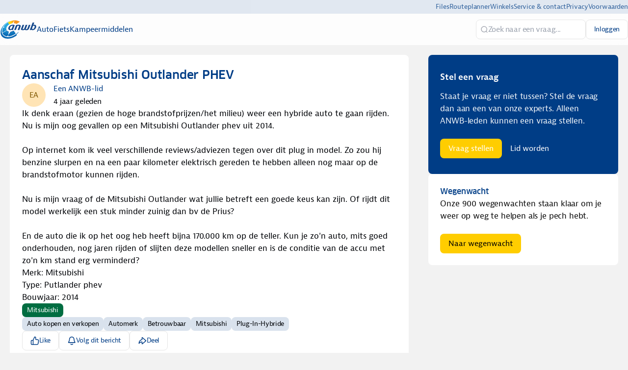

--- FILE ---
content_type: text/html
request_url: https://experts.anwb.nl/auto/post/aanschaf-mitsubishi-outlander-phev-RnAP8gyIp36cUKc
body_size: 51754
content:
<!DOCTYPE html><html lang="nl" dir="ltr"><head><meta charSet="UTF-8"/><title data-rh="true">Aanschaf Mitsubishi Outlander PHEV</title><meta name="description" data-rh="true" content="Ik denk eraan (gezien de hoge brandstofprijzen/het milieu) weer een hybride auto te gaan rijden. Nu is mijn vraag of de Mitsubishi Outlander wat jullie betreft een goede keus kan zijn?"/><meta property="og:site_name" data-rh="true" content="ANWB Experts"/><meta property="og:title" data-rh="true" content="Aanschaf Mitsubishi Outlander PHEV"/><meta property="og:description" data-rh="true" content="Ik denk eraan (gezien de hoge brandstofprijzen/het milieu) weer een hybride auto te gaan rijden. Nu is mijn vraag of de Mitsubishi Outlander wat jullie betreft een goede keus kan zijn?"/><meta property="og:image" data-rh="true" content="https://tribe-eu.imgix.net/tXqRzN7rKm4pdXsVhtFuF?fit=max&amp;w=1000&amp;auto=compress,format"/><meta name="twitter:card" data-rh="true" content="summary_large_image"/><meta name="twitter:title" data-rh="true" content="Aanschaf Mitsubishi Outlander PHEV"/><meta name="twitter:description" data-rh="true" content="Ik denk eraan (gezien de hoge brandstofprijzen/het milieu) weer een hybride auto te gaan rijden. Nu is mijn vraag of de Mitsubishi Outlander wat jullie betreft een goede keus kan zijn?"/><meta name="twitter:image" data-rh="true" content="https://tribe-eu.imgix.net/tXqRzN7rKm4pdXsVhtFuF?fit=max&amp;w=1000&amp;auto=compress,format"/><meta property="og:type" data-rh="true" content="article"/><meta property="article:published_time" data-rh="true" content="2022-06-21T22:00:00.000Z"/><meta name="twitter:data1" data-rh="true" value="Auto 💬"/><meta name="twitter:label1" data-rh="true" value="Posted in"/><link rel="canonical" data-rh="true" href="https://experts.anwb.nl/auto/post/aanschaf-mitsubishi-outlander-phev-RnAP8gyIp36cUKc"/><link rel="icon" href="https://tribe-eu.imgix.net/0qbcY3CDlAzZgCHNODvsk?fit=max&amp;w=200&amp;auto=compress,format&amp;ar=1:1&amp;fit=crop"/><link rel="icon" sizes="192x192" href="https://tribe-eu.imgix.net/0qbcY3CDlAzZgCHNODvsk?fit=max&amp;w=500&amp;auto=compress,format&amp;ar=1:1&amp;fit=crop"/><link rel="apple-touch-icon" sizes="180x180" href="https://tribe-eu.imgix.net/0qbcY3CDlAzZgCHNODvsk?fit=max&amp;w=200&amp;auto=compress,format&amp;ar=1:1&amp;fit=crop"/><link rel="icon" href="https://tribe-eu.imgix.net/YQsGa7dyegA1jpXrhzYKf?fit=max&amp;w=200&amp;auto=compress,format&amp;ar=1:1&amp;fit=crop" media="(prefers-color-scheme: dark)"/><link rel="icon" sizes="192x192" href="https://tribe-eu.imgix.net/YQsGa7dyegA1jpXrhzYKf?fit=max&amp;w=500&amp;auto=compress,format&amp;ar=1:1&amp;fit=crop" media="(prefers-color-scheme: dark)"/><link rel="apple-touch-icon" sizes="180x180" href="https://tribe-eu.imgix.net/YQsGa7dyegA1jpXrhzYKf?fit=max&amp;w=200&amp;auto=compress,format&amp;ar=1:1&amp;fit=crop" media="(prefers-color-scheme: dark)"/><meta name="application-name" content="Aanschaf Mitsubishi Outlander PHEV"/><meta name="apple-mobile-web-app-title" content="Aanschaf Mitsubishi Outlander PHEV"/><meta name="viewport" content="width=device-width, initial-scale=1"/><meta http-equiv="X-UA-Compatible" content="IE=edge"/><meta name="msapplication-navbutton-color"/><meta name="msapplication-tap-highlight" content="no"/><meta name="msapplication-TileColor"/><meta name="msapplication-TileImage" content="https://tribe-eu.imgix.net/0qbcY3CDlAzZgCHNODvsk?fit=max&amp;w=200&amp;auto=compress,format&amp;ar=1:1&amp;fit=crop"/><meta name="mobile-web-app-capable" content="yes"/><meta name="theme-color" media="(prefers-color-scheme: light)" content="#fff"/><meta name="theme-color" media="(prefers-color-scheme: dark)" content="#fff"/><meta name="apple-mobile-web-app-capable" content="yes"/><meta name="apple-mobile-web-app-status-bar-style" content="default"/><meta name="apple-touch-fullscreen" content="yes"/><meta name="format-detection" content="telephone=no"/><link rel="manifest" href="/manifest.json"/><link rel="dns-prefetch" href="//api.bettermode.de"/><link rel="preconnect" href="//api.bettermode.de"/><link rel="dns-prefetch" href="//app.t-assets.net"/><link rel="preconnect" href="//app.t-assets.net"/><link rel="dns-prefetch" href="//assets.bm-cdn.net"/><link rel="preconnect" href="//assets.bm-cdn.net"/><link rel="dns-prefetch" href="//fonts.googleapis.com"/><link rel="preconnect" href="//fonts.googleapis.com"/><link rel="dns-prefetch" href="//unpkg.com"/><link rel="preconnect" href="//unpkg.com"/><link rel="dns-prefetch" href="//tribe-s3-production.imgix.net"/><link rel="preconnect" href="//tribe-s3-production.imgix.net"/><link rel="dns-prefetch" href="//tribe-eu.imgix.net"/><link rel="preconnect" href="//tribe-eu.imgix.net"/><link rel="dns-prefetch" href="//collector.bettermode.de"/><link rel="preconnect" href="//collector.bettermode.de"/><script>(function(){const e=[];const t=[];window.BM=window.Tribe={on(t,n){e.push({e:t,cb:n,type:'on'})},off(t,n){e.push({e:t,cb:n,type:'off'})},emitter:{on(t,n){e.push({e:t,cb:n,type:'on'})},off(t,n){e.push({e:t,cb:n,type:'off'})},emit(e,n){t.push({e,p:n})}}};const n=document.createElement('script');((n.src='https://unpkg.com/eventemitter3@4.0.0/umd/eventemitter3.min.js'),(n.async=!0),(n.crossorigin='anonymous'),n.addEventListener('load',()=>{const n=new window.EventEmitter3();const o={on:(e,t)=>n.on(e,t),off:(e,t)=>n.off(e,t)};window.BM=window.Tribe={on:o.on,off:o.off,emitter:n,_loaded:true};for(let r=0;r<e.length;r++){if(e[r].type==='on'){window.BM.on(e[r].e,e[r].cb)}else{window.BM.off(e[r].e,e[r].cb)}}for(let i=0;i<t.length;i++){n.emit(t[i].e,t[i].p)}n.emit('onload',{})}),document.head.appendChild(n))})()</script><link rel="stylesheet" href="https://app.t-assets.net/neo/4.137.9-14076/assets/client-DuZ_HJCy.css"/><style id="theme">:root {
     --bm-color-action-primary: #ffcd00;--bm-color-action-primary-hovered: #f2b91d;--bm-color-action-primary-pressed: #e6b01c;--bm-color-action-primary-subdued: #003d86;--bm-color-action-primary-subdued-hovered: #002E65;--bm-color-action-primary-subdued-pressed: #002E65;--bm-color-action-primary-disabled: #f3f7ff;--bm-color-action-neutral: #FFFFFF;--bm-color-action-neutral-hovered: #cfd4e0;--bm-color-action-neutral-pressed: #cfd4e0;--bm-color-action-neutral-subdued: #eef3fe;--bm-color-action-neutral-subdued-hovered: #e2e7f3;--bm-color-action-neutral-subdued-pressed: #cfd4e0;--bm-color-action-neutral-disabled: #FFFFFF;--bm-color-action-destructive: #d83028;--bm-color-action-destructive-hovered: #a71613;--bm-color-action-destructive-pressed: #840a08;--bm-color-action-destructive-subdued: #fff5f3;--bm-color-action-destructive-subdued-hovered: #fff0ec;--bm-color-action-destructive-subdued-pressed: #ffe0da;--bm-color-action-destructive-disabled: #eef3fe;--bm-color-background: #f2f2f2;--bm-color-background-hovered: #ffffff;--bm-color-background-pressed: #003D86;--bm-color-background-selected: #e2e7f3;--bm-color-background-backdrop: #00000080;--bm-color-background-overlay: #ffffff80;--bm-color-background-divider: #e5e5e5;--bm-color-content: #003D86;--bm-color-content-subdued: #000307;--bm-color-content-muted: #003D86;--bm-color-content-hovered: #003D86;--bm-color-content-pressed: #003D86;--bm-color-content-disabled: #9ea2ac;--bm-color-content-on-positive: #004b22;--bm-color-content-on-attention: #663200;--bm-color-content-on-highlight: #04255b;--bm-color-content-on-negative: #840a08;--bm-color-content-on-negative-hovered: #580202;--bm-color-content-on-negative-pressed: #380101;--bm-color-content-primary: #ffffff;--bm-color-content-on-primary: #003D86;--bm-color-content-on-inverse: #f3f7ff;--bm-color-content-on-destructive: #FFFFFF;--bm-color-content-on-interactive: #FFFFFF;--bm-color-content-on-background: #003D86;--bm-color-content-on-background-subdued: #003D86;--bm-color-content-on-background-hovered: #003D86;--bm-color-content-on-background-pressed: #ffffff;--bm-color-content-on-background-disabled: #9ea2ac;--bm-color-interactive: #003d86;--bm-color-interactive-hovered: #00224a;--bm-color-interactive-pressed: #002E65;--bm-color-interactive-disabled: #f3f7ff;--bm-color-interactive-destructive: #d83028;--bm-color-interactive-destructive-hovered: #a71613;--bm-color-interactive-destructive-pressed: #840a08;--bm-color-interactive-destructive-disabled: #f3f7ff;--bm-color-topbar: #fff;--bm-color-topbar-subdued: #D9E2ED;--bm-color-content-on-topbar: #003D86;--bm-color-line-on-topbar: #cfd4e0;--bm-color-line-on-topbar-pressed: #6f727a;--bm-color-link: #0071A4;--bm-color-link-hovered: #004272;--bm-color-link-pressed: #00294b;--bm-color-line: #E5E5E5;--bm-color-line-subdued: #e2e7f3;--bm-color-line-hovered: #E5E5E5;--bm-color-line-pressed: #6f727a;--bm-color-line-selected: #51545a;--bm-color-line-disabled: #e2e7f3;--bm-color-line-transparent: #0000001a;--bm-color-line-positive: #00612f;--bm-color-line-positive-subdued: #90e6af;--bm-color-line-highlight: #1650ab;--bm-color-line-highlight-subdued: #b4d8ff;--bm-color-line-negative: #a71613;--bm-color-line-negative-subdued: #ffc7bc;--bm-color-line-negative-disabled: #ffe0da;--bm-color-line-attention: #844200;--bm-color-line-attention-subdued: #ffcb89;--bm-color-focused: #1e539b;--bm-color-skeleton: #e2e7f3;--bm-color-surface: #ffffff;--bm-color-surface-subdued: #F2f2f2;--bm-color-surface-hovered: #ecf4fd;--bm-color-surface-subdued-hovered: #ffffff;--bm-color-surface-pressed: #e2e7f3;--bm-color-surface-disabled: #f3f7ff;--bm-color-surface-selected: #f5f7fb;--bm-color-surface-selected-hovered: #eff3f9;--bm-color-surface-selected-pressed: #dee7f3;--bm-color-surface-attention: #ffe2bb;--bm-color-surface-attention-subdued: #fff7ed;--bm-color-surface-negative: #ffe0da;--bm-color-surface-negative-subdued: #fff5f3;--bm-color-surface-negative-subdued-hovered: #fff0ec;--bm-color-surface-negative-subdued-pressed: #ffe0da;--bm-color-surface-positive: #c1f2d0;--bm-color-surface-positive-subdued: #f2fbf5;--bm-color-surface-highlight: #d3e8ff;--bm-color-surface-highlight-subdued: #f4f9ff;--bm-color-surface-highlight-subdued-hovered: #e9f3ff;--bm-color-surface-highlight-subdued-pressed: #d3e8ff;--bm-color-surface-neutral: #D9E2ED;--bm-color-surface-neutral-subdued: #f3f7ff;--bm-color-surface-inverse: #003D86;--bm-color-decorative-surface-1: #FFC96B;--bm-color-decorative-surface-1-subdued: #FFE4B5;--bm-color-decorative-content-1: #7E5700;--bm-color-decorative-surface-2: #FFC4B0;--bm-color-decorative-surface-2-subdued: #FFE1D7;--bm-color-decorative-content-2: #AF294E;--bm-color-decorative-surface-3: #92E6B5;--bm-color-decorative-surface-3-subdued: #C9F3DA;--bm-color-decorative-content-3: #006D41;--bm-color-decorative-surface-4: #91E0D6;--bm-color-decorative-surface-4-subdued: #C8EFEB;--bm-color-decorative-content-4: #006A68;--bm-color-decorative-surface-5: #FDC9D0;--bm-color-decorative-surface-5-subdued: #FEE4E7;--bm-color-decorative-content-5: #AE2B4C;--bm-color-decorative-surface-6: #7CD4FD;--bm-color-decorative-surface-6-subdued: #BDE9FE;--bm-color-decorative-content-6: #065986;--bm-color-decorative-surface-7: #BDB4FE;--bm-color-decorative-surface-7-subdued: #DED9FF;--bm-color-decorative-content-7: #4A1FB8;;
     color-scheme: light;
    }
  :root {
    --bm-font-size-xs: 12px;--bm-font-size-sm: 14px;--bm-font-size-md: 16px;--bm-font-size-lg: 18px;--bm-font-size-xl: 20px;--bm-font-size-h-3xs: 16px;--bm-font-size-h-2xs: 18px;--bm-font-size-h-xs: 22px;--bm-font-size-h-sm: 24px;--bm-font-size-h-md: 28px;--bm-font-size-h-lg: 32px;--bm-font-size-h-xl: 36px;--bm-font-size-h-2xl: 40px;--bm-font-letter-spacing-heading: -0.01em;--bm-font-letter-spacing-body: -0.01em;--bm-font-letter-spacing-label: -0.025em;--bm-font-line-height-xs: 18px;--bm-font-line-height-sm: 20px;--bm-font-line-height-md: 24px;--bm-font-line-height-lg: 28px;--bm-font-line-height-xl: 30px;--bm-font-line-height-h-3xs: 26px;--bm-font-line-height-h-2xs: 28px;--bm-font-line-height-h-xs: 30px;--bm-font-line-height-h-sm: 32px;--bm-font-line-height-h-md: 36px;--bm-font-line-height-h-lg: 40px;--bm-font-line-height-h-xl: 44px;--bm-font-line-height-h-2xl: 52px;--bm-font-family-display: ui-sans-serif, system-ui, -apple-system, BlinkMacSystemFont, "Segoe UI", Roboto, "Helvetica Neue", Arial, "Noto Sans", sans-serif, "Apple Color Emoji", "Noto Color Emoji", "Segoe UI Emoji", "Segoe UI Symbol", "Twemoji Mozilla", "Android Emoji";--bm-font-family-sans: ui-sans-serif, system-ui, -apple-system, BlinkMacSystemFont, "Segoe UI", Roboto, "Helvetica Neue", Arial, "Noto Sans", sans-serif, "Apple Color Emoji", "Noto Color Emoji", "Segoe UI Emoji", "Segoe UI Symbol", "Twemoji Mozilla", "Android Emoji";--bm-font-family-mono: ui-monospace, SFMono-Regular, 'SF Mono', Consolas, 'Liberation Mono', Menlo, monospace,  ui-monospace, SFMono-Regular, 'SF Mono', Consolas, 'Liberation Mono', Menlo, monospace;
  }
  @media (max-width:640px) {
  :root {
    --bm-font-size-xs: 12px;--bm-font-size-sm: 12px;--bm-font-size-md: 16px;--bm-font-size-lg: 16px;--bm-font-size-xl: 18px;--bm-font-size-h-3xs: 16px;--bm-font-size-h-2xs: 18px;--bm-font-size-h-xs: 18px;--bm-font-size-h-sm: 22px;--bm-font-size-h-md: 24px;--bm-font-size-h-lg: 24px;--bm-font-size-h-xl: 28px;--bm-font-size-h-2xl: 32px;--bm-font-letter-spacing-heading: -0.01em;--bm-font-letter-spacing-body: -0.01em;--bm-font-letter-spacing-label: -0.025em;--bm-font-line-height-xs: 18px;--bm-font-line-height-sm: 18px;--bm-font-line-height-md: 24px;--bm-font-line-height-lg: 24px;--bm-font-line-height-xl: 28px;--bm-font-line-height-h-3xs: 26px;--bm-font-line-height-h-2xs: 28px;--bm-font-line-height-h-xs: 28px;--bm-font-line-height-h-sm: 30px;--bm-font-line-height-h-md: 32px;--bm-font-line-height-h-lg: 32px;--bm-font-line-height-h-xl: 36px;--bm-font-line-height-h-2xl: 40px;--bm-font-family-display: ui-sans-serif, system-ui, -apple-system, BlinkMacSystemFont, "Segoe UI", Roboto, "Helvetica Neue", Arial, "Noto Sans", sans-serif, "Apple Color Emoji", "Noto Color Emoji", "Segoe UI Emoji", "Segoe UI Symbol", "Twemoji Mozilla", "Android Emoji";--bm-font-family-sans: ui-sans-serif, system-ui, -apple-system, BlinkMacSystemFont, "Segoe UI", Roboto, "Helvetica Neue", Arial, "Noto Sans", sans-serif, "Apple Color Emoji", "Noto Color Emoji", "Segoe UI Emoji", "Segoe UI Symbol", "Twemoji Mozilla", "Android Emoji";--bm-font-family-mono: ui-monospace, SFMono-Regular, 'SF Mono', Consolas, 'Liberation Mono', Menlo, monospace,  ui-monospace, SFMono-Regular, 'SF Mono', Consolas, 'Liberation Mono', Menlo, monospace;
  }
  }
:root { 
  :root {
    --bm-font-size-xs: 12px;--bm-font-size-sm: 14px;--bm-font-size-md: 16px;--bm-font-size-lg: 18px;--bm-font-size-xl: 20px;--bm-font-size-h-3xs: 16px;--bm-font-size-h-2xs: 18px;--bm-font-size-h-xs: 22px;--bm-font-size-h-sm: 24px;--bm-font-size-h-md: 28px;--bm-font-size-h-lg: 32px;--bm-font-size-h-xl: 36px;--bm-font-size-h-2xl: 40px;--bm-font-letter-spacing-heading: -0.01em;--bm-font-letter-spacing-body: -0.01em;--bm-font-letter-spacing-label: -0.025em;--bm-font-line-height-xs: 18px;--bm-font-line-height-sm: 20px;--bm-font-line-height-md: 24px;--bm-font-line-height-lg: 28px;--bm-font-line-height-xl: 30px;--bm-font-line-height-h-3xs: 26px;--bm-font-line-height-h-2xs: 28px;--bm-font-line-height-h-xs: 30px;--bm-font-line-height-h-sm: 32px;--bm-font-line-height-h-md: 36px;--bm-font-line-height-h-lg: 40px;--bm-font-line-height-h-xl: 44px;--bm-font-line-height-h-2xl: 52px;--bm-font-family-display: ui-sans-serif, system-ui, -apple-system, BlinkMacSystemFont, "Segoe UI", Roboto, "Helvetica Neue", Arial, "Noto Sans", sans-serif, "Apple Color Emoji", "Noto Color Emoji", "Segoe UI Emoji", "Segoe UI Symbol", "Twemoji Mozilla", "Android Emoji";--bm-font-family-sans: ui-sans-serif, system-ui, -apple-system, BlinkMacSystemFont, "Segoe UI", Roboto, "Helvetica Neue", Arial, "Noto Sans", sans-serif, "Apple Color Emoji", "Noto Color Emoji", "Segoe UI Emoji", "Segoe UI Symbol", "Twemoji Mozilla", "Android Emoji";--bm-font-family-mono: ui-monospace, SFMono-Regular, 'SF Mono', Consolas, 'Liberation Mono', Menlo, monospace,  ui-monospace, SFMono-Regular, 'SF Mono', Consolas, 'Liberation Mono', Menlo, monospace;
  }
  @media (max-width:640px) {
  :root {
    --bm-font-size-xs: 12px;--bm-font-size-sm: 12px;--bm-font-size-md: 16px;--bm-font-size-lg: 16px;--bm-font-size-xl: 18px;--bm-font-size-h-3xs: 16px;--bm-font-size-h-2xs: 18px;--bm-font-size-h-xs: 18px;--bm-font-size-h-sm: 22px;--bm-font-size-h-md: 24px;--bm-font-size-h-lg: 24px;--bm-font-size-h-xl: 28px;--bm-font-size-h-2xl: 32px;--bm-font-letter-spacing-heading: -0.01em;--bm-font-letter-spacing-body: -0.01em;--bm-font-letter-spacing-label: -0.025em;--bm-font-line-height-xs: 18px;--bm-font-line-height-sm: 18px;--bm-font-line-height-md: 24px;--bm-font-line-height-lg: 24px;--bm-font-line-height-xl: 28px;--bm-font-line-height-h-3xs: 26px;--bm-font-line-height-h-2xs: 28px;--bm-font-line-height-h-xs: 28px;--bm-font-line-height-h-sm: 30px;--bm-font-line-height-h-md: 32px;--bm-font-line-height-h-lg: 32px;--bm-font-line-height-h-xl: 36px;--bm-font-line-height-h-2xl: 40px;--bm-font-family-display: ui-sans-serif, system-ui, -apple-system, BlinkMacSystemFont, "Segoe UI", Roboto, "Helvetica Neue", Arial, "Noto Sans", sans-serif, "Apple Color Emoji", "Noto Color Emoji", "Segoe UI Emoji", "Segoe UI Symbol", "Twemoji Mozilla", "Android Emoji";--bm-font-family-sans: ui-sans-serif, system-ui, -apple-system, BlinkMacSystemFont, "Segoe UI", Roboto, "Helvetica Neue", Arial, "Noto Sans", sans-serif, "Apple Color Emoji", "Noto Color Emoji", "Segoe UI Emoji", "Segoe UI Symbol", "Twemoji Mozilla", "Android Emoji";--bm-font-family-mono: ui-monospace, SFMono-Regular, 'SF Mono', Consolas, 'Liberation Mono', Menlo, monospace,  ui-monospace, SFMono-Regular, 'SF Mono', Consolas, 'Liberation Mono', Menlo, monospace;
  }
  }
--bm-shadow-xs:  0px 1px 2px rgba(16, 24, 40, 0.05);--bm-shadow-sm:  0px 1px 3px rgba(16, 24, 40, 0.1), 0px 1px 2px rgba(16, 24, 40, 0.06);--bm-shadow-md:  0px 4px 8px -2px rgba(16, 24, 40, 0.1), 0px 2px 4px -2px rgba(16, 24, 40, 0.06);--bm-shadow-lg: 0px 12px 16px -4px rgba(16, 24, 40, 0.08), 0px 4px 6px -2px rgba(16, 24, 40, 0.03);--bm-shadow-xl: 0px 20px 24px -4px rgba(16, 24, 40, 0.08), 0px 8px 8px -4px rgba(16, 24, 40, 0.03);--bm-shadow-2xl: 0px 24px 48px -12px rgba(16, 24, 40, 0.18);--bm-shadow-3xl:  0px 32px 64px -12px rgba(16, 24, 40, 0.14);--bm-shadow-base: 0px 4px 8px rgba(0, 0, 0, 0.05);--bm-shadow-raised: 0px 29px 80px rgba(0, 0, 0, 0.07), 0px 18.7963px 46.8519px rgba(0, 0, 0, 0.0531481), 0px 11.1704px 25.4815px rgba(0, 0, 0, 0.0425185), 0px 5.8px 13px rgba(0, 0, 0, 0.035), 0px 2.36296px 6.51852px rgba(0, 0, 0, 0.0274815), 0px 0.537037px 3.14815px rgba(0, 0, 0, 0.0168519);--bm-shadow-topbar: none;--bm-shadow-card: none;--bm-shadow-card-hovered: 0px 4px 6px -4px rgba(0, 0, 0, 0.1), 0px 10px 15px -3px rgba(0, 0, 0, 0.1), 0px 0px 0px 1px rgba(15, 15, 15, 0.05);--bm-shadow-popover: 0px 3px 6px -3px rgba(23, 24, 24, 0.08), 0px 8px 20px -4px rgba(23, 24, 24, 0.12);--bm-shadow-modal:  0px 0px 1px rgba(0, 0, 0, 0.2), 0px 26px 80px rgba(0, 0, 0, 0.2);--bm-radius-none: 0px;--bm-radius-xs: 0.125rem;--bm-radius-sm: 0.25rem;--bm-radius-md: 0.5rem;--bm-radius-lg: 0.75rem;--bm-radius-xl: 1rem;--bm-radius-full: 9999px;--bm-radius-modal: 0.75rem;--bm-radius-button: 0.5rem;--bm-radius-button-sm: 0.25rem;--bm-radius-avatar: 9999px;--bm-radius-base: 0.5rem;--bm-radius-base-sm: 0.25rem;--bm-radius-popover: 0.5rem;--bm-radius-card: 0.5rem;--bm-radius-input: 0.5rem;--bm-border-color-card: transparent;--bm-border-color-topbar: var(--bm-color-line-subdued);--bm-border-width-base: 0; }</style><style></style><script>window.StaticConfigs={"APP_VERSION":"4.137.9-14076","PUBLIC_PATH":"https://app.t-assets.net/neo/4.137.9-14076"};window.RuntimeConfigs={"NODE_ENV":"production","IS_PROD":true,"LOG_REQUESTS":false,"DEBUG_REQUESTS":false,"GQL_ENDPOINT":"https://api.bettermode.de","WS_ENDPOINT":"wss://api.bettermode.de","INBOX_WS_ENDPOINT":"wss://inbox.bettermode.de","INBOX_WS_PATH":"/_ws/sio","INBOX_WS_NAMESPACE_PREFIX":"/_ws/inbox","INBOX_WS_DEBUG":false,"APP_DOMAIN":"https://api.bettermode.de","SSOS_FORWARDER_SITE":"https://callback.auth.bettermode.de","UNSPLASH_ACCESS_KEY":"WR-Inn5J8i7V4U2lf-agxDhxySNKzKxWBOiIA4MLwU4","GIPHY_API_KEY":"6kgUMFc6AkHJRRxnaF98nKsyDGzdNCZR","SNOWPLOW_COLLECTOR_ADDRESS":"https://collector.bettermode.de","SNOWPLOW_ENABLE_PAGE_PING":false,"SNOWPLOW_ENABLE_PAGE_VIEW":true,"RELEASE_CHANNEL":"prod-eu","CLIENT_LOG_LEVEL":"info","DASHBOARD_URL":"https://app.bettermode.com","DD_ENABLED":false,"DD_PROFILER_ENABLED":false,"VALID_NATIVE_DOMAIN":".bettermode.de","FIREBASE_API_KEY":"AIzaSyAOg7DiR0iacQPO7jlix_6MgWe3JXhfGtg","FIREBASE_VAPID_KEY":"BLxlLxenGuNYPnbQdGFuKxqCqDrMPWH_4A_dbi6pSCHBrdQs6NoTZE17ujuh90XK0kPolN_K0GHeqg6cnn8lRaM","FIREBASE_AUTH_DOMAIN":"tribeplatform.firebaseapp.com","FIREBASE_PROJECT_ID":"tribeplatform","FIREBASE_MESSAGING_SENDER_ID":"1081893321319","FIREBASE_APP_ID":"1:1081893321319:web:baed5f30cea3272be9f2c2","FIREBASE_MEASUREMENT_ID":"G-VQ1KRW18TJ","SEGMENT_WRITE_KEY":"rzdxGWPeatY5ndzGQpxGF1WiRjslM1sn","VECTOR_SEARCH_ENABLED":true,"AI_SEARCH_ENABLED":true};</script><script async="" src="https://www.googletagmanager.com/gtag/js?id=G-9ZJ9JFZNEG"></script>
    <script>
      window.dataLayer = window.dataLayer || [];
      function gtag() {
        dataLayer.push(arguments);
      }
      gtag('js', new Date());
      gtag('config', 'G-9ZJ9JFZNEG', {  'send_page_view': false });
      gtag('set', {'user_id': 'GUEST_LoYCpRiKGGLjpTl'});
      function onPageView(data) {
        gtag('event', 'page_view', {
          page_title: data.title,
          page_path: data.page,
        });
      }
      if (window.Tribe) {
        window.Tribe.on('pageView', onPageView);
      }
    </script>
<script>(function(w,d,s,l,i){w[l]=w[l]||[];w[l].push({'gtm.start':
new Date().getTime(),event:'gtm.js'});var f=d.getElementsByTagName(s)[0],
j=d.createElement(s),dl=l!='dataLayer'?'&l='+l:'';j.async=true;j.src=
'https://www.googletagmanager.com/gtm.js?id='+i+dl;f.parentNode.insertBefore(j,f);
})(window,document,'script','dataLayer','GTM-N47H5GNG');</script>
<style>
	/* ANWB FONT */
	@font-face {
		font-family: 'Bernina Sans';
		font-style: normal;
		font-weight: 500;
		src:
			url('https://static.anwb.nl/poncho/fonts/ANWB-BerninaSans_5.eot') format('embedded-opentype'),
			url('https://static.anwb.nl/poncho/fonts/ANWB-BerninaSans_5.woff') format('woff'),
			url('https://static.anwb.nl/poncho/fonts/ANWB-BerninaSans_5.woff2') format('woff2');
		font-display: swap;
	}

	@font-face {
		font-family: 'Bernina Sans';
		font-style: italic;
		font-weight: 500;
		src:
			url('https://static.anwb.nl/poncho/fonts/ANWB-BerninaSans_5i.woff2') format('woff2'),
			url('https://static.anwb.nl/poncho/fonts/ANWB-BerninaSans_5i.woff') format('woff');
		font-display: swap;
	}

	@font-face {
		font-family: 'Bernina Sans';
		font-style: normal;
		font-weight: 600;
		src:
			url('https://static.anwb.nl/poncho/fonts/ANWB-BerninaSans_6.eot') format('embedded-opentype'),
			url('https://static.anwb.nl/poncho/fonts/ANWB-BerninaSans_6.woff') format('woff'),
			url('https://static.anwb.nl/poncho/fonts/ANWB-BerninaSans_6.woff2') format('woff2');
		font-display: swap;
	}

	@font-face {
		font-family: 'Bernina Sans';
		font-style: italic;
		font-weight: 600;
		src:
			url('https://static.anwb.nl/poncho/fonts/ANWB-BerninaSans_6i.woff2') format('woff2'),
			url('https://static.anwb.nl/poncho/fonts/ANWB-BerninaSans_6i.woff') format('woff');
		font-display: swap;
	}

	@font-face {
		font-family: 'Bernina Sans';
		font-style: normal;
		font-weight: 700;
		src:
			url('https://static.anwb.nl/poncho/fonts/ANWB-BerninaSans_7.eot') format('embedded-opentype'),
			url('https://static.anwb.nl/poncho/fonts/ANWB-BerninaSans_7.woff') format('woff'),
			url('https://static.anwb.nl/poncho/fonts/ANWB-BerninaSans_7.woff2') format('woff2');
		font-display: swap;
	}

	@font-face {
		font-family: 'Bernina Sans';
		font-style: italic;
		font-weight: 700;
		src:
			url('https://static.anwb.nl/poncho/fonts/ANWB-BerninaSans_7i.woff2') format('woff2'),
			url('https://static.anwb.nl/poncho/fonts/ANWB-BerninaSans_7i.woff') format('woff');
		font-display: swap;
	}

	@font-face {
		font-family: 'Clan Pro';
		font-style: normal;
		font-weight: 500;
		src:
			url('https://static.anwb.nl/poncho/fonts/ANWB-ClanPro_6.woff') format('woff'),
			url('https://static.anwb.nl/poncho/fonts/ANWB-ClanPro_6.woff2') format('woff2');
		font-display: swap;
	}

	@font-face {
		font-family: 'Clan Pro';
		font-style: normal;
		font-weight: 475;
		src:
			url('https://static.anwb.nl/poncho/fonts/ANWB-ClanPro_5news.woff') format('woff'),
			url('https://static.anwb.nl/poncho/fonts/ANWB-ClanPro_5news.woff2') format('woff2');
		font-display: swap;
	}

	@font-face {
		font-family: 'Verveine';
		font-style: normal;
		font-weight: 500;
		src:
			url('https://static.anwb.nl/poncho/fonts/ANWB-Verveine_5.eot') format('embedded-opentype'),
			url('https://static.anwb.nl/poncho/fonts/ANWB-Verveine_5.woff') format('woff'),
			url('https://static.anwb.nl/poncho/fonts/ANWB-Verveine_5.woff2') format('woff2'),
			url('https://static.anwb.nl/poncho/fonts/ANWB-Verveine_5.svg') format('svg');
		font-display: swap;
	}

	h1 {
		font-family: 'Clan Pro', Arial, sans-serif, ui-icons, illustrative-icons;
		font-style: normal;
		font-size: 2.13333rem;
		line-height: 2.93333rem;
		text-decoration: none;
		color: rgb(0, 61, 134);
	}

	body, p {
		font-family: 'Bernina Sans', Arial, sans-serif, ui-icons, illustrative-icons;
		font-weight: 400;
		font-style: normal;
		font-size: 1.06667rem;
		line-height: 1.6rem;
		text-decoration: none;
	}

	h2 {
		font-family: 'Clan Pro', Arial, sans-serif, ui-icons, illustrative-icons;
		color: rgb(0, 61, 134);
	}

	h3 {
		text-size-adjust: 100%;
		--rem: 16;
		-webkit-font-smoothing: antialiased;
		--anwb_main_navigation_height: 78px;
		box-sizing: inherit;
		text-rendering: optimizelegibility;
		max-width: none;
		font-family: 'Clan Pro', Arial, sans-serif, ui-icons, illustrative-icons;
		font-style: normal;
		font-size: 1.86667rem !important;
		line-height: 2.53333rem !important;
		text-decoration: none;
		margin-top: 0px;
		margin-bottom: 1.06667rem;
		color: rgb(0, 61, 134);
	}

	h1, h2, h3, h4, h5, h6 {
		font-weight: 500 !important;
	}

	h3.text-sm {
		color: rgb(242, 242, 242);
	}

	div.member-field-member-since,
	div.member-field-last-seen,
	div.member-field-tagline {
		display: none;
	}

	/* Extra underline removal */
	h1, h2, h3, h4, h5, h6,
	body, p, a, span, div, li, ul, ol, strong, em {
		text-decoration: none !important;
	}

	a, a:hover, a:focus, a:visited {
		text-decoration: none !important;
		color: inherit !important;
	}
</style>

<style>
  /* ...everything you already have above stays the same... */

  /* Extra underline removal */
  h1, h2, h3, h4, h5, h6,
  body, p, a, span, div, li, ul, ol, strong, em {
    text-decoration: none !important;
  }

  a, a:hover, a:focus, a:visited {
    text-decoration: none !important;
    color: inherit !important;
  }

  /* === ADD THIS: keep hyperlinks visible in editor and post content === */
  .ProseMirror a,
  .prose a,
  .ProseMirror a:hover,
  .prose a:hover,
  .ProseMirror a:focus,
  .prose a:focus {
    text-decoration: underline !important;
    color: var(--bm-color-content-link, #003d86) !important; /* fall back to brand link color */
  }
</style>

<script>
  (function removeUnderlinesOutsideEditor() {
    // Treat composer AND rendered content as protected areas
    const isContentArea = el =>
      el.closest('.ProseMirror') ||
      el.closest('.prose') ||
      el.closest('[contenteditable="true"]');

    function clean(root = document.body) {
      root.querySelectorAll('a, u').forEach(el => {
        if (isContentArea(el)) return; // don't touch links in editor or post body
        el.style.textDecoration = 'none';
      });
    }

    // Initial pass
    clean();

    // Keep it clean for dynamically injected UI (outside content areas)
    const observer = new MutationObserver(mutations => {
      for (const m of mutations) {
        m.addedNodes.forEach(node => {
          if (!(node instanceof HTMLElement)) return;
          if (isContentArea(node)) return;
          clean(node);
        });
      }
    });

    observer.observe(document.body, { childList: true, subtree: true });
  })();
</script><style>
.anwb-clickable,a{font-weight:400;text-decoration:underline;color:var(--color-anwb-soft-blue);cursor:pointer;font-style:normal;font-family:"Bernina Sans",Arial,sans-serif,ui-icons,illustrative-icons}.anwb-clickable,.cookie-card h2,a{font-style:normal}.cookie-card-content .floating-info,.cookie-card-content label strong{font-family:"Clan Pro",Arial,sans-serif,ui-icons,illustrative-icons}.anwb-clickable,.cookie-card-content h3,a{font-family:"Bernina Sans",Arial,sans-serif,ui-icons,illustrative-icons}.anwb-clickable{font-size:.75rem;line-height:1rem;padding:.5rem 2rem;display:flex;justify-content:flex-end}#anwb-cookie-module,.cookie-card,a{font-size:1rem;line-height:1.5rem}#anwb-cookie-module{--color-anwb-blue:rgb(0, 61, 134);--color-anwb-yellow:rgb(255, 205, 0);--color-anwb-green:rgb(14, 125, 51);--color-anwb-soft-blue:rgb(0, 113, 164);-webkit-font-smoothing:antialiased;margin-bottom:0;padding-top:0}.anwb-cookie-modal{position:fixed;top:0;left:0;background-color:rgba(0,7,11,.2);height:100svh;width:100vw;display:flex;justify-content:center;align-items:center}.cookie-card{max-width:45rem;max-height:100%;width:100%;background-color:#f2f2f2;border-radius:8px;padding:40px;box-sizing:border-box;color:#000;gap:1.5rem;display:flex;flex-direction:column;overflow-y:scroll}.default-hidden{display:none}.cookie-card h2{font-size:2rem;line-height:2.75rem;margin:0;font-weight:600!important;text-rendering:optimizelegibility}.cookie-card h2.cookie-prefs-title{font-size:1.25rem;line-height:1.625rem}.cookie-card-content{display:flex;flex-direction:column;background-color:#fff;justify-content:flex-start;border-radius:.5rem;padding:1.5rem;margin:0;gap:.5rem}input[type=checkbox]{-webkit-appearance:none;appearance:none;background-color:#fff;margin:0}input[type=checkbox]+label{display:flex;flex-direction:row;justify-content:flex-start;align-items:baseline;gap:1rem}input[type=checkbox]+label>div.anwb-checkbox-box{position:relative;display:flex;-webkit-box-align:center;align-items:center;-webkit-box-pack:center;justify-content:center;flex:0 0 auto;width:1.5rem;height:1.5rem;top:-.25rem;background-color:#fff;border:.0625rem solid #606060;border-radius:.25rem;color:#fff;box-sizing:border-box;transition:background-color .2s ease-in-out,color .2s ease-in-out,border .2s ease-in-out}input[type=checkbox]:checked+label>div.anwb-checkbox-box{border-color:var(--color-anwb-soft-blue);background-color:var(--color-anwb-soft-blue);color:#fff;transition:background-color .2s ease-in-out,color .2s ease-in-out,border .2s ease-in-out}input[type=checkbox]:disabled+label>div.anwb-checkbox-box{border-color:#e5e5e5;cursor:not-allowed;background-color:#e5e5e5;color:#a6a6a6}input[type=checkbox]+label>div.anwb-checkbox-box>div.anwb-checkbox-check{opacity:0}input[type=checkbox]:checked+label>div.anwb-checkbox-box>div.anwb-checkbox-check{background-color:currentcolor;display:inline-block;opacity:1;mask:url(https://static.anwb.nl/poncho/icon/ui/check-usp.svg) right center no-repeat;min-height:1rem;width:1rem}.anwb-multi-child-label{display:flex;justify-content:space-between;align-items:baseline}.cookie-card-content .floating-info{background-color:var(--color-anwb-soft-blue);color:#fff;border-radius:.25rem;padding:.5rem;flex:0 0 auto;font-weight:600;font-size:.875rem;line-height:1rem}.cookie-card-content *{padding-top:0;padding-bottom:0;margin-top:0;margin-bottom:0}.cookie-card-content h3{font-size:1.125rem!important;line-height:1.75rem!important;font-weight:600!important;margin:0}.cookie-card-content ul{padding-inline-start:0;list-style-type:disc;list-style-position:outside}#anwb-cookie-card .cookie-card-content li{padding-top:.5rem;margin-left:1rem}.cookie-card-buttons{display:flex;flex-direction:row;-webkit-box-pack:end;justify-content:flex-end;gap:1rem;width:100%}.anwb-button-primary,.anwb-button-secondary{-webkit-font-smoothing:antialiased;box-sizing:inherit;font-family:"Clan Pro",Arial,sans-serif,ui-icons,illustrative-icons;font-weight:500;font-style:normal;font-size:1rem;line-height:1.25rem;text-decoration:none;text-transform:none;cursor:pointer;outline:0;position:relative;display:inline-flex;gap:.5rem;width:auto;padding:0 1.5rem;height:3.5rem}#anwb-cookie-preferences>*>.cookie-card-buttons button{flex:0 0 auto}#anwb-cookie-preferences>*>.cookie-card-content{display:flex;flex-direction:row;align-items:baseline;gap:1rem}#anwb-cookie-preferences>*>.cookie-card-content ul{list-style:none}#anwb-cookie-preferences>*>.cookie-card-content ul li{display:flex;flex-direction:row;gap:1rem;margin-top:.5rem}#anwb-cookie-preferences>*>.cookie-card-content ul li::before{content:"";display:block;height:.875rem;width:.875rem;margin-top:.25rem;mask:url(https://static.anwb.nl/poncho/icon/ui/check-usp.svg) right center no-repeat;background-color:var(--color-anwb-green);flex:0 0 auto}.cookie-card-buttons button{flex:1 0 auto}.anwb-button-primary{background:var(--color-anwb-yellow);border:none;color:var(--color-anwb-blue);-webkit-box-pack:center;justify-content:center;-webkit-box-align:center;align-items:center;border-radius:.25rem}.anwb-button-secondary{background:0 0;border:1px solid #d9d9d9;color:#000307;-webkit-box-pack:center;justify-content:center;-webkit-box-align:center;align-items:center;border-radius:.25rem}@media(max-width:600px){.anwb-cookie-modal{align-items:flex-start;overflow-y:auto}.cookie-card{padding:16px}.cookie-card-buttons{flex-direction:column-reverse}#anwb-cookie-preferences{height:100svh}}
</style></head><body><div id="root"><!--$--><!--/$--><!--$--><!--/$--><!--$--><div class="w-full flex flex-col max-w-full self-center space-y-0 sm:space-y-0 md:space-y-0 lg:space-y-0 bg-background min-h-screen transition duration-200 ms-[calc(env(safe-area-inset-left))] me-[calc(env(safe-area-inset-right))]"><header class="w-full flex flex-col max-w-full self-center space-y-3 sm:space-y-3.5 md:space-y-4 lg:space-y-5 shrink-0 text-content-on-topbar overflow-hidden -ms-[calc(env(safe-area-inset-left))] ps-[calc(env(safe-area-inset-left))] -me-[calc(env(safe-area-inset-right))] pe-[calc(env(safe-area-inset-right))] sticky z-20 inset-0 backdrop-filter backdrop-blur-[20px] backdrop-saturate-[180%] before:absolute before:inset-0 before:w-full before:h-full before:bg-topbar before:opacity-80 before:z-[-1]"><div class="w-full flex flex-col max-w-full self-center space-y-0 sm:space-y-0 md:space-y-0 lg:space-y-0 py-0 sm:py-0 md:py-0 lg:py-0 px-0 sm:px-0 md:px-0 lg:px-0"><!--$--><div class="flex justify-center main-navbar text-content-on-topbar block-navbar" data-block-id="cc4b51b5-6d21-4df1-b727-b3d119a2a528" data-block-name="navbar"><div class="flex flex-1 flex-col"><div class="hidden lg:block py-1 bg-topbar-subdued opacity-80"><div class="w-full flex flex-col max-w-full md:max-w-8xl self-center space-y-3 sm:space-y-3.5 md:space-y-4 lg:space-y-5 @container mx-auto"><div class="screen-padding-x-xs"><div class="flex items-center gap-x-5 justify-end"><a class="cursor-pointer rounded-base transition duration-200 focus:outline-none focus-visible:ring text-content-on-topbar hover:text-link-hovered shrink-0 text-sm" target="_blank" rel="noopener noreferrer nofollow ugc" href="https://www.anwb.nl/verkeer" tabindex="0">Files</a><a class="cursor-pointer rounded-base transition duration-200 focus:outline-none focus-visible:ring text-content-on-topbar hover:text-link-hovered shrink-0 text-sm" target="_blank" rel="noopener noreferrer nofollow ugc" href="https://www.anwb.nl/verkeer/routeplanner" tabindex="0">Routeplanner</a><a class="cursor-pointer rounded-base transition duration-200 focus:outline-none focus-visible:ring text-content-on-topbar hover:text-link-hovered shrink-0 text-sm" target="_blank" rel="noopener noreferrer nofollow ugc" href="https://www.anwb.nl/webwinkel/winkels" tabindex="0">Winkels</a><a class="cursor-pointer rounded-base transition duration-200 focus:outline-none focus-visible:ring text-content-on-topbar hover:text-link-hovered shrink-0 text-sm" target="_blank" rel="noopener noreferrer nofollow ugc" href="https://www.anwb.nl/service-en-contact" tabindex="0">Service &amp; contact</a><a class="cursor-pointer rounded-base transition duration-200 focus:outline-none focus-visible:ring text-content-on-topbar hover:text-link-hovered shrink-0 text-sm" target="_blank" rel="noopener noreferrer nofollow ugc" href="https://www.anwb.nl/jouw-privacy" tabindex="0">Privacy</a><a class="cursor-pointer rounded-base transition duration-200 focus:outline-none focus-visible:ring text-content-on-topbar hover:text-link-hovered shrink-0 text-sm" target="_blank" rel="noopener noreferrer nofollow ugc" href="https://www.anwb.nl/service-en-contact/voorwaarden" tabindex="0">Voorwaarden</a></div></div></div></div><div class="w-full flex flex-col max-w-full md:max-w-8xl self-center space-y-3 sm:space-y-3.5 md:space-y-4 lg:space-y-5 @container mx-auto"><div class="screen-padding-x-xs"><div class="flex h-16 items-center gap-x-2 sm:gap-x-8"><div class="flex h-full items-center lg:hidden shrink-0"><button type="button" aria-label="Navigation"><svg xmlns="http://www.w3.org/2000/svg" class="h-8 w-8 shrink-0" width="1em" height="1em" aria-hidden="true"><use href="/icon-sprite-line.svg?v=191eae41d1748847080cca685affa47e#icon-bars"></use></svg></button></div><div class="flex h-full items-center shrink-0"><a class="cursor-pointer rounded-none transition duration-200 focus:outline-none focus-visible:ring block logo max-w-[var(--c-header-logo-max-width)]" href="/"><div class="block sm:hidden"><img src="https://tribe-eu.imgix.net/cAIuFQRBgF1ArSEmgJVUN?fit=max&amp;w=2000&amp;auto=compress,format" alt="ANWB Experts" class="inline-block object-contain square-logo-image shrink-0 h-[2rem] w-[2rem]" width="2rem" height="2rem"/></div><div class="hidden sm:block"><div class="block logo-image"><img class="object-contain max-h-[var(--c-header-logo-max-height)]" width="75" height="40" src="https://tribe-eu.imgix.net/zRLu2FY1QLruK44W18au5?fit=max&amp;w=2000&amp;auto=compress,format" alt="ANWB Experts"/></div></div></a></div><div class="flex h-full items-center overflow-hidden flex flex-1 justify-start"><div class="hidden lg:flex lg:flex-wrap h-full items-center gap-x-8 gap-y-10 py-2"><a class="cursor-pointer rounded-base duration-200 focus:outline-none focus-visible:ring text-content-on-topbar hover:text-link-hovered flex items-center shrink-0 h-full font-medium transition-none" tabindex="0" href="/auto" target="_self">Auto</a><a class="cursor-pointer rounded-base duration-200 focus:outline-none focus-visible:ring text-content-on-topbar hover:text-link-hovered flex items-center shrink-0 h-full font-medium transition-none" tabindex="0" href="/fiets" target="_self">Fiets</a><a class="cursor-pointer rounded-base duration-200 focus:outline-none focus-visible:ring text-content-on-topbar hover:text-link-hovered flex items-center shrink-0 h-full font-medium transition-none" tabindex="0" href="/kampeermiddelen" target="_self">Kampeermiddelen</a></div></div><div class="h-full lg:items-center hidden lg:flex shrink-0"><div class="max-w-[40rem] w-full"><div class="max-w-[40rem]"><div class="flex items-center flex-1"><div class="relative inline-flex items-center gap-2 [&amp;&gt;input]:cursor-pointer block rounded-input appearance-none border placeholder:text-content-disabled placeholder:text-label-md transition duration-200 px-2 py-[3px] min-h-[40px] text-label-md focus-within:ring-action-primary focus-within:border-action-primary bg-surface text-content border-line w-full focus:outline-none focus-within:ring-1 ring-offset-0"><div class="shrink-0"><svg xmlns="http://www.w3.org/2000/svg" class="text-content-disabled shrink-0" width="1em" height="1em"><use href="/icon-sprite-line.svg?v=191eae41d1748847080cca685affa47e#icon-search"></use></svg></div><input class="grow appearance-none focus-visible:outline-none bg-transparent" type="search" inputMode="search" aria-label="Zoek naar een vraag..." placeholder="Zoek naar een vraag..." value=""/></div></div></div></div></div><div class="h-full flex"><div class="h-full flex flex-row-reverse flex-wrap gap-x-2 gap-y-10"><div class="h-full flex justify-center items-center shrink-0"><button type="button" class="inline-block text-content-on-topbar bg-topbar hover:bg-topbar-subdued disabled:bg-topbar transition-none py-[9px] w-10 h-10 leading-5 text-label-sm rounded-button relative min-w-0 max-w-full font-medium text-center focus:outline-none focus-visible:ring transition duration-200 border disabled:cursor-default disabled:pointer-events-none disabled:border-line-disabled lg:hidden shrink-0" aria-label="Inloggen"><svg xmlns="http://www.w3.org/2000/svg" class="shrink-0 h-5 w-5 mx-auto shrink-0 shrink-0" width="1em" height="1em" aria-hidden="true" focusable="false"><use href="/icon-sprite-line.svg?v=191eae41d1748847080cca685affa47e#icon-user"></use></svg></button><button type="button" class="touch-manipulation inline-block rounded-button px-4 py-[9px] min-h-[40px] leading-5 text-label-sm justify-center truncate relative min-w-0 max-w-full font-medium text-center focus:outline-none focus-visible:ring transition duration-200 border disabled:cursor-default disabled:pointer-events-none disabled:border-line-disabled text-content bg-action-neutral hover:bg-action-neutral-hovered active:bg-action-neutral-pressed aria-pressed:bg-action-neutral-pressed disabled:bg-action-neutral-disabled disabled:text-content-disabled border-line hidden lg:block !text-label-sm text-content-on-topbar bg-topbar hover:bg-topbar-subdued shrink-0">Inloggen</button></div></div></div></div></div></div></div></div><!--/$--></div></header><div class="w-full flex flex-col max-w-full self-center space-y-0 sm:space-y-0 md:space-y-0 lg:space-y-0 flex-1"><div class="w-full grid grid-cols-1 md:grid-cols-6 lg:grid-cols-8 max-w-full self-center gap-3 sm:gap-3.5 md:gap-4 lg:gap-5 flex-1"><main class="w-full flex flex-col col-span-1 md:col-span-6 lg:col-span-8 max-w-full justify-self-center space-y-0 sm:space-y-0 md:space-y-0 lg:space-y-0" id="FrameMain"><div class="w-full flex flex-col max-w-full md:max-w-8xl self-center space-y-7 sm:space-y-8 md:space-y-9 lg:space-y-10 sm:py-3.5 md:py-4 lg:py-5 px-3 sm:px-3.5 md:px-4 lg:px-5"><section data-block-id="h37a9fcTUy-KdWpW8pWyv" data-block-name="section" class="grid w-full grid-cols-3 gap-7 sm:gap-8 md:gap-9 lg:gap-10"><div data-block-id="XR6eCYF_R28iwbozpj8Ss" data-block-name="column" class="col-span-3 md:col-span-2 gap-3 sm:gap-3.5 md:gap-4 lg:gap-5 flex flex-col"><!--$--><div class="border border-card flex flex-col text-content-subdued transition duration-200 justify-between bg-surface shadow-card sm:rounded-card block-single-post" data-block-id="post" data-block-name="single-post"><div class="flex-1 px-4 py-5 sm:p-6"><div class="flex flex-wrap gap-4 items-center"><div class="basis-full min-w-0 break-words"><h1 class="font-medium text-heading-sm text-content">Aanschaf Mitsubishi Outlander PHEV</h1></div><div class="flex items-center empty:hidden space-s-4 min-w-0 basis-full"><div class="flex-1 flex items-center space-s-2 min-w-0"><div class="flex items-center space-s-4 min-w-0 grow post-member-bar"><div class="shrink-0"><a class="cursor-pointer rounded-avatar transition duration-200 focus:outline-none focus-visible:ring shrink-0 block" rel="nofollow" href="/member/mGqEMSv8V6"><div class="relative shrink-0 rounded-avatar shrink-0 h-[3rem] w-[3rem]" title="Een ANWB-lid"><div class="shrink-0 rounded-avatar shrink-0 h-[3rem] w-[3rem] flex items-center justify-center bg-decorative-surface-1-subdued text-decorative-content-1"><span translate="no" class="font-medium uppercase text-md">EA</span></div></div></a></div><div class="min-w-0 grow"><div class="flex items-center flex-wrap gap-x-2 gap-y-0.5 text-content max-w-full"><a class="cursor-pointer rounded-base transition duration-200 focus:outline-none focus-visible:ring font-medium truncate block focus-visible:z-10" translate="no" title="Een ANWB-lid" href="/member/mGqEMSv8V6">Een ANWB-lid</a></div><div class="text-sm text-content-subdued mt-0.5 flex max-w-full"><div class="flex items-center gap-1 truncate"><a class="cursor-pointer rounded-base transition duration-200 focus:outline-none focus-visible:ring truncate" href="/auto/post/aanschaf-mitsubishi-outlander-phev-RnAP8gyIp36cUKc"><time dateTime="21-06-2022 22:00">4 jaar geleden</time></a></div></div></div></div></div></div><div class="empty:hidden break-words min-w-0 basis-full"><div class="overflow-hidden relative max-h-[27rem]"><div class="absolute" style="top:-9rem"></div><div><article class="prose"><p>Ik denk eraan (gezien de hoge brandstofprijzen/het milieu) weer een hybride auto te gaan rijden. Nu is mijn oog gevallen op een Mitsubishi Outlander phev uit 2014.<br/><br/>Op internet kom ik veel verschillende reviews/adviezen tegen over dit plug in model. Zo zou hij benzine slurpen en na een paar kilometer elektrisch gereden te hebben alleen nog maar op de brandstofmotor kunnen rijden.<br/><br/>Nu is mijn vraag of de Mitsubishi Outlander wat jullie betreft een goede keus kan zijn. Of rijdt dit model werkelijk een stuk minder zuinig dan bv de Prius?<br/><br/>En de auto die ik op het oog heb heeft bijna 170.000 km op de teller. Kun je zo&#x27;n auto, mits goed onderhouden, nog jaren rijden of slijten deze modellen sneller en is de conditie van de accu met zo&#x27;n km stand erg verminderd?</p><p>Merk: Mitsubishi<br/>Type: Putlander phev<br/>Bouwjaar: 2014</p></article></div></div></div><div class="text-content text-sm mt-0 min-w-0 break-words empty:hidden"><div class="flex items-center"><div class="badge inline-block min-w-0 font-normal rounded-base focus:outline-none focus-visible:ring bg-surface-neutral text-content-subdued px-2.5 py-1 min-h-[28px] text-label-sm gap-1 truncate  max-w-full" style="background-color:#006D41;color:#ffffff">Mitsubishi</div></div></div><div class="flex items-center text-content empty:hidden min-w-0 basis-full"><div class="flex flex-wrap gap-2 min-w-0"><a class="cursor-pointer rounded-base transition duration-200 focus:outline-none focus-visible:ring min-w-0 block rounded-base" href="/search?query=Auto%20kopen%20en%20verkopen&amp;type=post"><div class="badge inline-block min-w-0 font-normal rounded-base focus:outline-none focus-visible:ring bg-surface-neutral text-content-subdued px-2.5 py-1 min-h-[28px] text-label-sm gap-1  max-w-full max-w-full"><span class="min-w-0">Auto kopen en verkopen</span></div></a><a class="cursor-pointer rounded-base transition duration-200 focus:outline-none focus-visible:ring min-w-0 block rounded-base" href="/search?query=Automerk&amp;type=post"><div class="badge inline-block min-w-0 font-normal rounded-base focus:outline-none focus-visible:ring bg-surface-neutral text-content-subdued px-2.5 py-1 min-h-[28px] text-label-sm gap-1  max-w-full max-w-full"><span class="min-w-0">Automerk</span></div></a><a class="cursor-pointer rounded-base transition duration-200 focus:outline-none focus-visible:ring min-w-0 block rounded-base" href="/search?query=Betrouwbaar&amp;type=post"><div class="badge inline-block min-w-0 font-normal rounded-base focus:outline-none focus-visible:ring bg-surface-neutral text-content-subdued px-2.5 py-1 min-h-[28px] text-label-sm gap-1  max-w-full max-w-full"><span class="min-w-0">Betrouwbaar</span></div></a><a class="cursor-pointer rounded-base transition duration-200 focus:outline-none focus-visible:ring min-w-0 block rounded-base" href="/search?query=Mitsubishi&amp;type=post"><div class="badge inline-block min-w-0 font-normal rounded-base focus:outline-none focus-visible:ring bg-surface-neutral text-content-subdued px-2.5 py-1 min-h-[28px] text-label-sm gap-1  max-w-full max-w-full"><span class="min-w-0">Mitsubishi</span></div></a><a class="cursor-pointer rounded-base transition duration-200 focus:outline-none focus-visible:ring min-w-0 block rounded-base" href="/search?query=Plug-In-Hybride&amp;type=post"><div class="badge inline-block min-w-0 font-normal rounded-base focus:outline-none focus-visible:ring bg-surface-neutral text-content-subdued px-2.5 py-1 min-h-[28px] text-label-sm gap-1  max-w-full max-w-full"><span class="min-w-0">Plug-In-Hybride</span></div></a></div></div><div class="flex space-s-2 text-content-subdued items-center min-w-0"><div class="flex-1 space-y-3"><div class="flex flex-wrap gap-2"><div class="flex-1"><button type="button" class="touch-manipulation inline-flex gap-2 items-center rounded-button px-4 py-[9px] min-h-[40px] leading-5 text-label-sm w-full max-w-full justify-center truncate relative min-w-0 max-w-full font-medium text-center focus:outline-none focus-visible:ring transition duration-200 border disabled:cursor-default disabled:pointer-events-none disabled:border-line-disabled text-content bg-action-neutral hover:bg-action-neutral-hovered active:bg-action-neutral-pressed aria-pressed:bg-action-neutral-pressed disabled:bg-action-neutral-disabled disabled:text-content-disabled border-line group select-none" aria-pressed="false"><span class="min-w-0 truncate"><span class="flex items-center gap-x-2 flex-col"><span class="inline-flex items-center gap-x-1"><div class="flex items-center justify-center shrink-0 h-[1.25em] w-[1.25em]"><span class="shrink-0 w-full h-full" style="mask-image:url(/icons/line/thumbs-up.svg);-webkit-mask-image:url(/icons/line/thumbs-up.svg);mask-size:cover;-webkit-mask-size:cover;background-color:currentColor"></span></div><span class="truncate">Like</span></span></span></span></button></div><div class="flex-1"><button type="button" class="touch-manipulation inline-flex gap-2 items-center rounded-button px-4 py-[9px] min-h-[40px] leading-5 text-label-sm w-full max-w-full justify-center truncate relative min-w-0 max-w-full font-medium text-center focus:outline-none focus-visible:ring transition duration-200 border disabled:cursor-default disabled:pointer-events-none disabled:border-line-disabled text-content bg-action-neutral hover:bg-action-neutral-hovered active:bg-action-neutral-pressed aria-pressed:bg-action-neutral-pressed disabled:bg-action-neutral-disabled disabled:text-content-disabled border-line group select-none" aria-label="Volg dit bericht"><div class="flex items-center justify-center shrink-0 h-[1.25em] w-[1.25em] shrink-0 h-5 w-5 shrink-0"><span class="shrink-0 w-full h-full" style="mask-image:url(/icons/line/bell-01.svg);-webkit-mask-image:url(/icons/line/bell-01.svg);mask-size:cover;-webkit-mask-size:cover;background-color:currentColor"></span></div><span class="min-w-0 truncate"><span class="truncate">Volg dit bericht</span></span></button></div><div class="flex-1"><button type="button" class="touch-manipulation inline-flex gap-2 items-center rounded-button px-4 py-[9px] min-h-[40px] leading-5 text-label-sm w-full max-w-full justify-center truncate relative min-w-0 max-w-full font-medium text-center focus:outline-none focus-visible:ring transition duration-200 border disabled:cursor-default disabled:pointer-events-none disabled:border-line-disabled text-content bg-action-neutral hover:bg-action-neutral-hovered active:bg-action-neutral-pressed aria-pressed:bg-action-neutral-pressed disabled:bg-action-neutral-disabled disabled:text-content-disabled border-line group select-none" aria-label="Deel"><div class="flex items-center justify-center shrink-0 h-[1.25em] w-[1.25em] shrink-0 h-5 w-5 shrink-0"><span class="shrink-0 w-full h-full" style="mask-image:url(/icons/line/share-06.svg);-webkit-mask-image:url(/icons/line/share-06.svg);mask-size:cover;-webkit-mask-size:cover;background-color:currentColor"></span></div><span class="min-w-0 truncate"><span class="truncate">Deel</span></span></button></div></div></div></div></div></div></div><div class="border border-card flex flex-col text-content-subdued transition duration-200 justify-between bg-surface shadow-card sm:rounded-card mt-5"><div class="flex-1 py-5 sm:p-6 pb-3 sm:pb-3 px-5 flex flex-col space-y-6"><div class="animate-pulse flex space-s-3"><div class="rounded-full h-10 w-10 bg-skeleton "></div><div class="flex-1 space-y-1"><div class="flex items-center justify-between mb-3"><div class="h-4 bg-skeleton rounded-full w-4/6"></div></div><div class="flex items-center justify-between mb-3"><div class="h-4 bg-skeleton rounded-full w-full"></div></div></div></div><div class="animate-pulse flex space-s-3"><div class="rounded-full h-10 w-10 bg-skeleton "></div><div class="flex-1 space-y-1"><div class="flex items-center justify-between mb-3"><div class="h-4 bg-skeleton rounded-full w-4/6"></div></div><div class="flex items-center justify-between mb-3"><div class="h-4 bg-skeleton rounded-full w-full"></div></div></div></div><div class="animate-pulse flex space-s-3"><div class="rounded-full h-10 w-10 bg-skeleton "></div><div class="flex-1 space-y-1"><div class="flex items-center justify-between mb-3"><div class="h-4 bg-skeleton rounded-full w-4/6"></div></div><div class="flex items-center justify-between mb-3"><div class="h-4 bg-skeleton rounded-full w-full"></div></div></div></div></div></div><!--/$--><!--$--><div class="border border-card flex flex-col text-content-subdued transition duration-200 justify-between bg-surface shadow-card sm:rounded-card block-single-post" data-block-id="Qu0FapR7ahb0ReBYpqCQU" data-block-name="single-post"><div class="flex-1 px-4 py-5 sm:p-6"><div class="flex flex-wrap gap-4 items-center"><div class="basis-full min-w-0"><div class="flex pb-0"><div class="flex-1 min-w-0"><a class="cursor-pointer rounded-base touch-manipulation gap-2 items-center rounded-button px-4 py-[9px] min-h-[40px] leading-5 justify-center relative min-w-0 font-medium text-center focus:outline-none focus-visible:ring transition duration-200 border disabled:cursor-default disabled:pointer-events-none disabled:border-line-disabled text-content hover:bg-action-neutral-hovered active:bg-action-neutral-pressed aria-pressed:bg-action-neutral-pressed disabled:bg-action-neutral-disabled disabled:text-content-disabled border-transparent rounded-full max-w-full truncate inline-flex" aria-label="Auto" href="/auto"><div class="relative text-content-on-background"><span class="flex items-center justify-center shrink-0 shrink-0 h-[1.25em] w-[1.25em]"><img alt="" class="text-content-subdued group-hover:text-content-hovered object-scale-down shrink-0 rounded-base-sm shrink-0 h-[1.25em] w-[1.25em]" width="1.25em" height="1.25em" aria-hidden="true" src="https://tribe-eu.imgix.net/esIU3hyxcASMzTZ3x7M9V?fit=max&amp;w=200&amp;auto=compress,format"/></span></div><span class="min-w-0 truncate">Auto</span></a></div><span aria-label="Opties" class="inline-block py-[9px] w-10 h-10 leading-5 text-label-sm rounded-button relative min-w-0 max-w-full font-medium text-center focus:outline-none focus-visible:ring transition duration-200 border disabled:cursor-default disabled:pointer-events-none disabled:border-line-disabled text-content hover:bg-action-neutral-hovered active:bg-action-neutral-pressed aria-pressed:bg-action-neutral-pressed disabled:bg-action-neutral-disabled disabled:text-content-disabled border-transparent"><svg xmlns="http://www.w3.org/2000/svg" class="shrink-0 h-5 w-5 mx-auto shrink-0 shrink-0" width="1em" height="1em" aria-hidden="true" focusable="false"><use href="/icon-sprite-line.svg?v=191eae41d1748847080cca685affa47e#icon-dots-horizontal"></use></svg></span></div></div></div></div></div><!--/$--></div><div data-block-id="VhesgYJs0-ty8zN5UBRqB" data-block-name="column" class="col-span-3 md:col-span-1 gap-3 sm:gap-3.5 md:gap-4 lg:gap-5 flex flex-col"><!--$--><div class="@container block-new-hero-banner" data-block-id="0oA4tBiFGx_sNAipy_2Ds" data-block-name="new-hero-banner"><div class="relative rounded-base overflow-hidden shadow-card screen-rounded-none border-base border-card screen-border-x-0" style="background-color:#003D86"><div class="w-full flex flex-col justify-center relative inset-0 z-10 text-start items-start text-white px-6 @xl:px-16 @5xl:px-48 py-[2rem] @3xl:py-[2rem] @5xl:py-[4rem]"><div class="font-semibold text-heading-2xs @xl:text-heading-xs">Stel een vraag</div><div class="text-md opacity-95 w-full mt-3"><article class="prose" style="color:inherit"><p>Staat je vraag er niet tussen? Stel de vraag dan aan een van onze experts. Alleen ANWB-leden kunnen een vraag stellen.</p></article></div><div class="mt-6"><div class="flex flex-wrap items-center gap-3"><a class="cursor-pointer rounded-base touch-manipulation inline-block rounded-button px-4 py-[9px] min-h-[40px] leading-5 justify-center truncate relative min-w-0 max-w-full font-medium text-center focus:outline-none focus-visible:ring transition duration-200 border disabled:cursor-default disabled:pointer-events-none disabled:border-line-disabled text-content-on-primary bg-action-primary hover:bg-action-primary-hovered active:bg-action-primary-pressed aria-pressed:bg-action-primary-pressed disabled:bg-action-primary-disabled disabled:text-content-disabled border-transparent focus-visible:ring-focused" tabindex="0" href="/new?post_type=DhdreYQWdNNIrer" target="_self">Vraag stellen</a><a class="cursor-pointer rounded-base touch-manipulation inline-block rounded-button px-4 py-[9px] min-h-[40px] leading-5 justify-center truncate relative min-w-0 max-w-full font-medium text-center focus:outline-none focus-visible:ring transition duration-200 border disabled:cursor-default disabled:pointer-events-none disabled:border-line-disabled text-content-primary bg-action-primary-subdued hover:bg-action-primary-subdued-hovered active:bg-action-primary-subdued-pressed aria-pressed:bg-action-primary-subdued-pressed disabled:bg-action-primary-disabled disabled:text-content-disabled border-transparent focus-visible:ring-focused" target="_blank" rel="noopener noreferrer nofollow ugc" href="https://www.anwb.nl/lidmaatschap" tabindex="0">Lid worden</a></div></div></div></div></div><!--/$--><!--$--><div class="@container block-new-hero-banner" data-block-id="MSEgSTOaGa01oWjFSvPPl" data-block-name="new-hero-banner"><div class="flex rounded-base overflow-hidden shadow-card screen-rounded-none border-base border-card screen-border-x-0 flex-col-reverse" style="background-color:#ffffff"><div class="w-full flex flex-col justify-center relative inset-0 z-10 text-start items-start text-black px-6 @3xl:px-10 @5xl:px-16 py-[1.5rem] @3xl:py-[2rem] @5xl:py-[2rem]"><div class="text-md opacity-95 w-full"><article class="prose" style="color:inherit"><h2 id="ac0f39ba-605d-4067-b7c2-7f0b3c1600d5">Wegenwacht</h2><p>Onze 900 wegenwachten staan klaar om je weer op weg te helpen als je pech hebt.</p></article></div><div class="mt-6"><div class="flex flex-wrap items-center gap-3"><a class="cursor-pointer rounded-base touch-manipulation inline-block rounded-button px-4 py-[9px] min-h-[40px] leading-5 justify-center truncate relative min-w-0 max-w-full font-medium text-center focus:outline-none focus-visible:ring transition duration-200 border disabled:cursor-default disabled:pointer-events-none disabled:border-line-disabled text-content-on-primary bg-action-primary hover:bg-action-primary-hovered active:bg-action-primary-pressed aria-pressed:bg-action-primary-pressed disabled:bg-action-primary-disabled disabled:text-content-disabled border-transparent focus-visible:ring-focused" target="_blank" rel="noopener noreferrer nofollow ugc" href="https://www.anwb.nl/wegenwacht" tabindex="0">Naar wegenwacht</a></div></div></div><div class="relative aspect-[16/8]"><div class="w-full h-full absolute inset-0 z-0"><img src="https://tribe-eu.imgix.net/Ryj7jRierjbvuOOzX1PmS?w=2000&amp;auto=compress,format&amp;dl" alt="" class="w-full h-full object-cover object-center"/><div class="w-full h-full absolute inset-0" style="background-color:rgba(255,255,255,0)"></div></div></div></div></div><!--/$--></div></section><!--$--><div class="block-new-quick-links" data-block-id="9WOPPvAMVBC61qgS4ujj4" data-block-name="new-quick-links"><div class="flex justify-between items-end"><div class="min-w-0 break-words px-4 sm:px-0 flex-1 min-w-0 break-words pb-5"><div class="sm:flex sm:justify-between"><div class="sm:w-0 sm:flex-1 space-y-2"><h3 class="font-medium text-heading-xs text-content-on-background">ANWB helpt je verder</h3></div></div></div></div><ul class="grid gap-5 grid-cols-1 lg:grid-cols-3 xl:grid-cols-4"><div class="border border-card flex flex-col text-content-subdued transition duration-200 justify-between bg-surface shadow-card sm:rounded-card cursor-pointer hover:shadow-card-hovered transition-all ease-in-out duration-200 justify-start stretch"><div class="overflow-hidden -mx-[1px] empty:hidden sm:rounded-t-card -mt-[1px]"><div class="w-full relative aspect-video"><div class="w-full h-full bg-cover bg-center absolute top-0 start-0" style="background-image:url(https://tribe-eu.imgix.net/Ztz3DDMMRWqmQbrhm2HqO?w=1000&amp;auto=compress,format&amp;dl)"></div></div></div><div class="flex-1 px-4 py-5 sm:p-6 flex flex-col gap-4"><div class="grow-0 shrink-0"><div class="flex flex-wrap items-center gap-4"><div class="basis-full break-words min-w-0"><h2 class="font-medium text-heading-xs text-content line-clamp-3">Onderhoud &amp; reparatie</h2></div><div class="empty:hidden min-w-0 basis-full"><article class="prose break-words line-clamp-5"><p>Alles over auto-onderdelen, hoe ze werken en wat het kost om ze te repareren.</p></article></div></div></div></div></div><div class="border border-card flex flex-col text-content-subdued transition duration-200 justify-between bg-surface shadow-card sm:rounded-card cursor-pointer hover:shadow-card-hovered transition-all ease-in-out duration-200 justify-start stretch"><div class="overflow-hidden -mx-[1px] empty:hidden sm:rounded-t-card -mt-[1px]"><div class="w-full relative aspect-video"><div class="w-full h-full bg-cover bg-center absolute top-0 start-0" style="background-image:url(https://tribe-eu.imgix.net/TF8eLqwYkvaGEcZ2kN2x5?w=1000&amp;auto=compress,format&amp;dl)"></div></div></div><div class="flex-1 px-4 py-5 sm:p-6 flex flex-col gap-4"><div class="grow-0 shrink-0"><div class="flex flex-wrap items-center gap-4"><div class="basis-full break-words min-w-0"><h2 class="font-medium text-heading-xs text-content line-clamp-3">Op zoek naar een andere auto</h2></div><div class="empty:hidden min-w-0 basis-full"><article class="prose break-words line-clamp-5"><p>Honderden autotests, tips voor aankoop en het occasionplatform.</p></article></div></div></div></div></div><div class="border border-card flex flex-col text-content-subdued transition duration-200 justify-between bg-surface shadow-card sm:rounded-card cursor-pointer hover:shadow-card-hovered transition-all ease-in-out duration-200 justify-start stretch"><div class="overflow-hidden -mx-[1px] empty:hidden sm:rounded-t-card -mt-[1px]"><div class="w-full relative aspect-video"><div class="w-full h-full bg-cover bg-center absolute top-0 start-0" style="background-image:url(https://tribe-eu.imgix.net/207A1P8m926TwT547HFkh?w=1000&amp;auto=compress,format&amp;dl)"></div></div></div><div class="flex-1 px-4 py-5 sm:p-6 flex flex-col gap-4"><div class="grow-0 shrink-0"><div class="flex flex-wrap items-center gap-4"><div class="basis-full break-words min-w-0"><h2 class="font-medium text-heading-xs text-content line-clamp-3">Je auto verkopen</h2></div><div class="empty:hidden min-w-0 basis-full"><article class="prose break-words line-clamp-5"><p>Bepaal de waarde van je auto, waar bied je je auto te koop aan en tips om de waarde te verhogen.</p></article></div></div></div></div></div><div class="border border-card flex flex-col text-content-subdued transition duration-200 justify-between bg-surface shadow-card sm:rounded-card cursor-pointer hover:shadow-card-hovered transition-all ease-in-out duration-200 justify-start stretch"><div class="overflow-hidden -mx-[1px] empty:hidden sm:rounded-t-card -mt-[1px]"><div class="w-full relative aspect-video"><div class="w-full h-full bg-cover bg-center absolute top-0 start-0" style="background-image:url(https://tribe-eu.imgix.net/ugPG26VqnGL20SWJYEn0C?w=1000&amp;auto=compress,format&amp;dl)"></div></div></div><div class="flex-1 px-4 py-5 sm:p-6 flex flex-col gap-4"><div class="grow-0 shrink-0"><div class="flex flex-wrap items-center gap-4"><div class="basis-full break-words min-w-0"><h2 class="font-medium text-heading-xs text-content line-clamp-3">Alles over autobanden</h2></div><div class="empty:hidden min-w-0 basis-full"><article class="prose break-words line-clamp-5"><p>Winterbandentests en aanschaf- en onderhoudstips.</p></article></div></div></div></div></div></ul></div><!--/$--></div></main></div></div><div class="fixed bottom-0 left-0 right-0 !z-[2147483647] pointer-events-none"><div class="flex flex-col gap-3"><div class="flex-shrink flex justify-end items-end me-3"></div><div class="flex-grow"></div></div></div></div><!--/$--><!--$--><!--/$--></div><div id="headlessui-portal-root"></div><script>if('serviceWorker' in navigator){navigator.serviceWorker.register('/sw.js').then(function() { scope: '/'});}</script>
<noscript><iframe src="https://www.googletagmanager.com/ns.html?id=GTM-N47H5GNG" height="0" width="0" style="display:none;visibility:hidden"></iframe></noscript>
<script>
const version=0;function updateCookiePreferences(e){let n=["marketing","analytics","essential"];if(!window.BM?.cookieManager){console.warn("could not find Bettermode cookie manager, unable to set cookie preferences");return}window.BM.cookieManager.setCookieConsent({prompted:!0,permissions:e.filter(e=>n.includes(e)&&""!==e).map(e=>({category:e})),datestamp:new Date().toISOString(),version:0..toString()})}function deserialiseVersion(e){let n=parseInt(e,10);return isNaN(n)?-1:n}function showCookiePrefs(){let e=document.getElementById("anwb-cookie-module"),n=document.getElementById("anwb-cookie-card"),t=document.getElementById("anwb-cookie-preferences"),o=document.getElementById("checkbox-cookie-analytics"),a=document.getElementById("checkbox-cookie-marketing"),c=window.BM?.cookieManager?.getCookieConsent()?.permissions.map(e=>e.category);o.checked=c.includes("analytics"),a.checked=c.includes("marketing"),n.style.display="none",e.style.display="block",t.style.display="block"}window.BM.on("ready",()=>{if(!window.BM?.cookieManager){console.warn("Could not find Bettermode cookie manager, unable to read existing consent");return}let e=document.createElement("div");e.className="anwb-clickable",e.textContent="Cookievoorkeuren aanpassen",e.onclick=showCookiePrefs,document.body.appendChild(e);let n=window.BM?.cookieManager?.getCookieConsent(),t=document.getElementById("anwb-cookie-module"),o=document.getElementById("anwb-cookie-card"),a=document.getElementById("anwb-cookie-preferences");function c(){t.style.display="none",window.scrollTo({top:0,behavior:"smooth"})}(void 0==n||0>deserialiseVersion(n.version))&&(t.style.display="block");let i=document.getElementById("anwb-cookie-refuse"),l=document.getElementById("anwb-cookie-manage"),s=document.getElementById("anwb-cookie-accept");i.addEventListener("click",()=>{updateCookiePreferences(["essential"]),c()}),l.addEventListener("click",()=>{o.style.display="none",a.style.display="block"}),s.addEventListener("click",()=>{updateCookiePreferences(["essential","analytics","marketing"]),c()});let r=document.getElementById("checkbox-cookie-analytics"),d=document.getElementById("checkbox-cookie-marketing"),k=document.getElementById("anwb-cookie-prefs-rejectall"),y=document.getElementById("anwb-cookie-prefs-acceptall"),m=document.getElementById("anwb-cookie-prefs-save");k.addEventListener("click",async()=>{r.checked&&(r.checked=!1,await new Promise(e=>setTimeout(e,150))),d.checked&&(d.checked=!1,await new Promise(e=>setTimeout(e,150))),updateCookiePreferences([]),await new Promise(e=>setTimeout(e,150)),c()}),y.addEventListener("click",async()=>{r.checked||(r.checked=!0,await new Promise(e=>setTimeout(e,150))),d.checked||(d.checked=!0,await new Promise(e=>setTimeout(e,150))),updateCookiePreferences(["essential","analytics","marketing"]),await new Promise(e=>setTimeout(e,150)),c()}),m.addEventListener("click",()=>{let e=["essential",r.checked?"analytics":null,d.checked?"marketing":null,].filter(e=>null!=e);updateCookiePreferences(e),c()})});
</script>
	<div id="anwb-cookie-module" class="default-hidden" style="display:none">
		<div id="anwb-cookie-modal" class="anwb-cookie-modal">
			<div id="anwb-cookie-card" class="cookie-card">
				<h2 class="cookie-card-title">Cookies</h2>
				<div class="cookie-card-content">
					<h3 class="cookie-content-title">Jij bepaalt wat je deelt</h3>
					<p>ANWB plaatst cookies en verwerkt persoonsgegevens. Weiger je, dan plaatsen wij alleen
						noodzakelijke en analytische cookies om onze website goed te laten werken en om het
						gebruik van onze website anoniem te meten. Je keuze voor niet-essentiële cookies kun
						je altijd wijzigen of intrekken via de link &#x27;cookies wijzigen&#x27; onderaan elke pagina.
						Kies je accepteren dan plaatsen wij:</p>
					<ul>
						<li><strong>Personalisatie cookies</strong> om je te herkennen en op basis van je
							profiel, verrijkt met je ingevulde gegevens en je gedrag op de website, een
							relevanter aanbod aan te bieden via ANWB kanalen.</li>
						<li><strong>Marketing cookies</strong> om op basis van je gedrag relevantere
							aanbiedingen van ANWB te krijgen op andere websites.</li>
					</ul>
					<p>Meer informatie vind je in het <a href="https://www.anwb.nl/jouw-privacy" target="blank">privacy-</a> en <a href="https://www.anwb.nl/jouw-privacy/cookiestatement" target="blank">cookie statement</a>.</p>
				</div>
				<div class="cookie-card-buttons">
					<button class="anwb-button-secondary" id="anwb-cookie-refuse" type="button">
						Weigeren
					</button>
					<button class="anwb-button-secondary" id="anwb-cookie-manage" type="button">
						Cookievoorkeuren instellen
					</button>
					<button class="anwb-button-primary" id="anwb-cookie-accept" type="button">
						Accepteren
					</button>
				</div>
			</div>


			<div id="anwb-cookie-preferences" class="default-hidden">
				<div class="cookie-card">
					<h2 class="cookie-prefs-title">Mijn cookie voorkeuren</h2>
					<p> Meer informatie vind je in het <a href="https://www.anwb.nl/jouw-privacy">privacy- </a> en <a href="https://www.anwb.nl/jouw-privacy/cookiestatement">cookie statement </a>. </p>
					<div class="cookie-card-content">
						<input id="checkbox-cookie-essential" type="checkbox" disabled="" checked=""/>
						<label for="checkbox-cookie-essential">
							<div class="anwb-checkbox-box">
								<div class="anwb-checkbox-check"> </div>
							</div>
							<div>
								<div class="anwb-multi-child-label" style="display:flex;justify-content:space-between">
									<strong>Goed werkende website en diensten</strong>
									<div class="floating-info">Altijd actief</div>
								</div>
								<ul>
									<li>Noodzakelijke cookies zorgen voor goede werking van de website.</li>
									<li>Wij analyseren anoniem klikgedrag om de gebruiksvriendelijkheid van de website
										te
										verbeteren</li>
								</ul>
							</div>
						</label>
					</div>
					<div class="cookie-card-content">
						<input id="checkbox-cookie-analytics" type="checkbox"/>
						<label for="checkbox-cookie-analytics">
							<div class="anwb-checkbox-box">
								<div class="anwb-checkbox-check"> </div>
							</div>
							<div>
								<strong>Persoonlijk aanbod via ANWB kanalen</strong>
								<ul>
									<li>Personalisatie cookies om je te herkennen en op basis van je profiel, verrijkt
										met je ingevulde gegevens en je gedrag op de website, een relevanter aanbod aan
										te
										bieden via ANWB kanalen.</li>
								</ul>
							</div>
						</label>
					</div>
					<div class="cookie-card-content">
						<input id="checkbox-cookie-marketing" type="checkbox"/>
						<label for="checkbox-cookie-marketing">
							<div class="anwb-checkbox-box">
								<div class="anwb-checkbox-check"> </div>
							</div>
							<div>
								<strong>Persoonlijk ANWB-aanbod op andere sites</strong>
								<ul>
									<li>Marketing cookies zorgen voor een persoonlijker aanbod en relevantere
										aanbiedingen van ANWB op andere websites.</li>
								</ul>
							</div>
						</label>
					</div>
					<div class="cookie-card-buttons">
						<button class="anwb-button-secondary" id="anwb-cookie-prefs-rejectall" type="button">
							Alles weigeren
						</button>
						<button class="anwb-button-secondary" id="anwb-cookie-prefs-acceptall" type="button">
							Alles accepteren
						</button>
						<button class="anwb-button-primary" id="anwb-cookie-prefs-save" type="button">
							Voorkeuren opslaan
						</button>
					</div>
				</div>

			</div>
		</div>
	</div></body></html><script>window['__BM_DATA__']={"accessToken":"eyJhbGciOiJIUzI1NiIsInR5cCI6IkpXVCIsImtpZCI6Il9AIn0.[base64].SNLre7hCbRDXcleKUW4nbPqOyI3K1Is14d4-abf-62I","colorScheme":"auto","intercom":{"enabled":false,"appId":"mj3oc9t5","bootProps":{"email":null,"name":null,"userHash":"","avatar":null}},"pagePath":"auto\u002Fpost\u002Faanschaf-mitsubishi-outlander-phev-RnAP8gyIp36cUKc","url":{"hostname":"experts.anwb.nl","originalUrl":"\u002Fauto\u002Fpost\u002Faanschaf-mitsubishi-outlander-phev-RnAP8gyIp36cUKc","path":"\u002Fauto\u002Fpost\u002Faanschaf-mitsubishi-outlander-phev-RnAP8gyIp36cUKc","protocol":"https","params":{}},"networkPath":{"domain":"experts.anwb.nl","subfolder":"","basename":"\u002F","originalDomain":"experts.anwb.nl","publicPath":"https:\u002F\u002Fexperts.anwb.nl\u002F"},"network":{"id":"90QDOXORm2","name":"ANWB Experts","domain":"experts.anwb.nl","domainSubfolder":null,"visibility":"public","createdAt":"2024-07-11T13:35:15.277Z","organizationId":"Cj33jqzoz4","willUnpublishAt":null,"tribeBranding":false,"referralProgramEnabled":false,"referralLink":null,"extraProperties":[{"key":"hideDefaultAuthenticationForm","value":"true"},{"key":"privacyPolicyUrl","value":"\"https:\u002F\u002Fwww.anwb.nl\u002Fjouw-privacy\""},{"key":"termsOfServiceUrl","value":"\"https:\u002F\u002Fwww.anwb.nl\u002Fservice-en-contact\u002Fvoorwaarden\""}],"hideDefaultAuthenticationForm":true,"termsOfServiceUrl":null,"privacyPolicyUrl":null,"activeTheme":{"id":"v2","name":"v2","colors":{"light":[{"key":"main","weights":[{"key":"50","value":"#f3f3f3"},{"key":"100","value":"#e8e8e8"},{"key":"200","value":"#dddddd"},{"key":"300","value":"#d2d2d2"},{"key":"400","value":"#c8c8c8"},{"key":"500","value":"#bdbdbd"},{"key":"600","value":"#b3b3b3"},{"key":"700","value":"#a8a8a8"},{"key":"800","value":"#9e9e9e"},{"key":"900","value":"#949494"}]},{"key":"surface","weights":[{"key":"50","value":"#ffffff"},{"key":"100","value":"#f3f3f3"},{"key":"200","value":"#e8e8e8"},{"key":"300","value":"#dddddd"},{"key":"400","value":"#d1d1d1"},{"key":"500","value":"#c6c6c6"},{"key":"600","value":"#bbbbbb"},{"key":"700","value":"#b0b0b0"},{"key":"800","value":"#a6a6a6"},{"key":"900","value":"#9b9b9b"}]},{"key":"actionPrimary","weights":[{"key":"50","value":"#d4e7d6"},{"key":"100","value":"#b1d4b6"},{"key":"200","value":"#8fc197"},{"key":"300","value":"#6cae79"},{"key":"400","value":"#469b5c"},{"key":"500","value":"#09883f"},{"key":"600","value":"#00732c"},{"key":"700","value":"#005f1a"},{"key":"800","value":"#004b06"},{"key":"900","value":"#003800"}]},{"key":"actionSecondary","weights":[{"key":"50","value":"#ffffff"},{"key":"100","value":"#f3f3f3"},{"key":"200","value":"#e8e8e8"},{"key":"300","value":"#dddddd"},{"key":"400","value":"#d1d1d1"},{"key":"500","value":"#c6c6c6"},{"key":"600","value":"#bbbbbb"},{"key":"700","value":"#b0b0b0"},{"key":"800","value":"#a6a6a6"},{"key":"900","value":"#9b9b9b"}]},{"key":"actionAccent","weights":[{"key":"50","value":"#daf1e0"},{"key":"100","value":"#bde6c7"},{"key":"200","value":"#9edaaf"},{"key":"300","value":"#7fce97"},{"key":"400","value":"#5cc280"},{"key":"500","value":"#2db669"},{"key":"600","value":"#00994f"},{"key":"700","value":"#007d36"},{"key":"800","value":"#00621d"},{"key":"900","value":"#004704"}]},{"key":"actionAccentHover","weights":[{"key":"50","value":"#d3e6d4"},{"key":"100","value":"#b0d2b3"},{"key":"200","value":"#8dbd92"},{"key":"300","value":"#69a972"},{"key":"400","value":"#429553"},{"key":"500","value":"#008135"},{"key":"600","value":"#006d23"},{"key":"700","value":"#005a11"},{"key":"800","value":"#004800"},{"key":"900","value":"#003600"}]},{"key":"basicMain","weights":[{"key":"50","value":"#d8d8d8"},{"key":"100","value":"#bababa"},{"key":"200","value":"#9d9d9d"},{"key":"300","value":"#808080"},{"key":"400","value":"#656565"},{"key":"500","value":"#4b4b4b"},{"key":"600","value":"#3f3f3f"},{"key":"700","value":"#343434"},{"key":"800","value":"#292929"},{"key":"900","value":"#1e1e1e"}]},{"key":"basicSurface","weights":[{"key":"50","value":"#dadada"},{"key":"100","value":"#bcbcbc"},{"key":"200","value":"#a0a0a0"},{"key":"300","value":"#858585"},{"key":"400","value":"#6a6a6a"},{"key":"500","value":"#515151"},{"key":"600","value":"#444444"},{"key":"700","value":"#383838"},{"key":"800","value":"#2c2c2c"},{"key":"900","value":"#202020"}]},{"key":"basicPrimary","weights":[{"key":"50","value":"#ffffff"},{"key":"100","value":"#ffffff"},{"key":"200","value":"#ffffff"},{"key":"300","value":"#ffffff"},{"key":"400","value":"#ffffff"},{"key":"500","value":"#ffffff"},{"key":"600","value":"#d1d1d1"},{"key":"700","value":"#a6a6a6"},{"key":"800","value":"#7c7c7c"},{"key":"900","value":"#555555"}]},{"key":"basicSecondary","weights":[{"key":"50","value":"#dadada"},{"key":"100","value":"#bcbcbc"},{"key":"200","value":"#a0a0a0"},{"key":"300","value":"#858585"},{"key":"400","value":"#6a6a6a"},{"key":"500","value":"#515151"},{"key":"600","value":"#444444"},{"key":"700","value":"#383838"},{"key":"800","value":"#2c2c2c"},{"key":"900","value":"#202020"}]},{"key":"success","weights":[{"key":"50","value":"#ecfdf5"},{"key":"100","value":"#d1fae5"},{"key":"200","value":"#a7f3d0"},{"key":"300","value":"#6ee7b7"},{"key":"400","value":"#34d399"},{"key":"500","value":"#10b981"},{"key":"600","value":"#059669"},{"key":"700","value":"#047857"},{"key":"800","value":"#065f46"},{"key":"900","value":"#064e3b"}]},{"key":"danger","weights":[{"key":"50","value":"#fef2f2"},{"key":"100","value":"#fee2e2"},{"key":"200","value":"#fecaca"},{"key":"300","value":"#fca5a5"},{"key":"400","value":"#f87171"},{"key":"500","value":"#ef4444"},{"key":"600","value":"#dc2626"},{"key":"700","value":"#b91c1c"},{"key":"800","value":"#991b1b"},{"key":"900","value":"#7f1d1d"}]},{"key":"info","weights":[{"key":"50","value":"#eff6ff"},{"key":"100","value":"#dbeafe"},{"key":"200","value":"#bfdbfe"},{"key":"300","value":"#93c5fd"},{"key":"400","value":"#60a5fa"},{"key":"500","value":"#3b82f6"},{"key":"600","value":"#2563eb"},{"key":"700","value":"#1d4ed8"},{"key":"800","value":"#1e40af"},{"key":"900","value":"#1e3a8a"}]},{"key":"warning","weights":[{"key":"50","value":"#fffbeb"},{"key":"100","value":"#fef3c7"},{"key":"200","value":"#fde68a"},{"key":"300","value":"#fcd34d"},{"key":"400","value":"#fbbf24"},{"key":"500","value":"#f59e0b"},{"key":"600","value":"#d97706"},{"key":"700","value":"#b45309"},{"key":"800","value":"#92400e"},{"key":"900","value":"#78350f"}]}],"dark":[{"key":"main","weights":[{"key":"50","value":"#747474"},{"key":"100","value":"#6c6c6c"},{"key":"200","value":"#646564"},{"key":"300","value":"#5c5d5c"},{"key":"400","value":"#545554"},{"key":"500","value":"#4d4e4d"},{"key":"600","value":"#454645"},{"key":"700","value":"#3e3f3e"},{"key":"800","value":"#373837"},{"key":"900","value":"#303130"}]},{"key":"surface","weights":[{"key":"50","value":"#656765"},{"key":"100","value":"#5d5e5d"},{"key":"200","value":"#545654"},{"key":"300","value":"#4c4d4c"},{"key":"400","value":"#434543"},{"key":"500","value":"#3b3d3b"},{"key":"600","value":"#343534"},{"key":"700","value":"#2c2e2c"},{"key":"800","value":"#242624"},{"key":"900","value":"#1d1f1d"}]},{"key":"actionPrimary","weights":[{"key":"50","value":"#b1d4b6"},{"key":"100","value":"#8fc197"},{"key":"200","value":"#6cae79"},{"key":"300","value":"#459b5c"},{"key":"400","value":"#07883f"},{"key":"500","value":"#00732c"},{"key":"600","value":"#005f1a"},{"key":"700","value":"#004b06"},{"key":"800","value":"#003800"},{"key":"900","value":"#002900"}]},{"key":"actionSecondary","weights":[{"key":"50","value":"#a5a6a5"},{"key":"100","value":"#7f817f"},{"key":"200","value":"#5c5e5c"},{"key":"300","value":"#3a3d3a"},{"key":"400","value":"#1c1f1c"},{"key":"500","value":"#181b18"},{"key":"600","value":"#151815"},{"key":"700","value":"#101410"},{"key":"800","value":"#0b100b"},{"key":"900","value":"#040a04"}]},{"key":"actionAccent","weights":[{"key":"50","value":"#c0e4cc"},{"key":"100","value":"#a4d7b5"},{"key":"200","value":"#86cba0"},{"key":"300","value":"#68be8a"},{"key":"400","value":"#44b175"},{"key":"500","value":"#20955b"},{"key":"600","value":"#007942"},{"key":"700","value":"#005f2b"},{"key":"800","value":"#004514"},{"key":"900","value":"#002d00"}]},{"key":"actionAccentHover","weights":[{"key":"50","value":"#dbf6e6"},{"key":"100","value":"#caf1db"},{"key":"200","value":"#b9edd0"},{"key":"300","value":"#a8e9c5"},{"key":"400","value":"#96e4ba"},{"key":"500","value":"#71be96"},{"key":"600","value":"#4d9973"},{"key":"700","value":"#287652"},{"key":"800","value":"#005433"},{"key":"900","value":"#003416"}]},{"key":"basicMain","weights":[{"key":"50","value":"#f0f3f0"},{"key":"100","value":"#eaeee9"},{"key":"200","value":"#e3e9e2"},{"key":"300","value":"#dce4dc"},{"key":"400","value":"#d6dfd5"},{"key":"500","value":"#afb8ae"},{"key":"600","value":"#8a9289"},{"key":"700","value":"#676e66"},{"key":"800","value":"#454d44"},{"key":"900","value":"#262d25"}]},{"key":"basicSurface","weights":[{"key":"50","value":"#f1f4f1"},{"key":"100","value":"#ebefeb"},{"key":"200","value":"#e5eae5"},{"key":"300","value":"#dfe5df"},{"key":"400","value":"#d9e0d9"},{"key":"500","value":"#b2b9b2"},{"key":"600","value":"#8c938c"},{"key":"700","value":"#686f69"},{"key":"800","value":"#474d47"},{"key":"900","value":"#272d28"}]},{"key":"basicPrimary","weights":[{"key":"50","value":"#ffffff"},{"key":"100","value":"#ffffff"},{"key":"200","value":"#ffffff"},{"key":"300","value":"#ffffff"},{"key":"400","value":"#ffffff"},{"key":"500","value":"#d1d1d1"},{"key":"600","value":"#a6a6a6"},{"key":"700","value":"#7c7c7c"},{"key":"800","value":"#555555"},{"key":"900","value":"#303030"}]},{"key":"basicSecondary","weights":[{"key":"50","value":"#f8f9f7"},{"key":"100","value":"#f5f6f4"},{"key":"200","value":"#f1f3f1"},{"key":"300","value":"#eef1ed"},{"key":"400","value":"#ebeeea"},{"key":"500","value":"#c1c4c0"},{"key":"600","value":"#999b98"},{"key":"700","value":"#727571"},{"key":"800","value":"#4e504d"},{"key":"900","value":"#2c2e2b"}]},{"key":"success","weights":[{"key":"50","value":"#ecfdf5"},{"key":"100","value":"#d1fae5"},{"key":"200","value":"#a7f3d0"},{"key":"300","value":"#6ee7b7"},{"key":"400","value":"#34d399"},{"key":"500","value":"#10b981"},{"key":"600","value":"#059669"},{"key":"700","value":"#047857"},{"key":"800","value":"#065f46"},{"key":"900","value":"#064e3b"}]},{"key":"danger","weights":[{"key":"50","value":"#fef2f2"},{"key":"100","value":"#fee2e2"},{"key":"200","value":"#fecaca"},{"key":"300","value":"#fca5a5"},{"key":"400","value":"#f87171"},{"key":"500","value":"#ef4444"},{"key":"600","value":"#dc2626"},{"key":"700","value":"#b91c1c"},{"key":"800","value":"#991b1b"},{"key":"900","value":"#7f1d1d"}]},{"key":"info","weights":[{"key":"50","value":"#eff6ff"},{"key":"100","value":"#dbeafe"},{"key":"200","value":"#bfdbfe"},{"key":"300","value":"#93c5fd"},{"key":"400","value":"#60a5fa"},{"key":"500","value":"#3b82f6"},{"key":"600","value":"#2563eb"},{"key":"700","value":"#1d4ed8"},{"key":"800","value":"#1e40af"},{"key":"900","value":"#1e3a8a"}]},{"key":"warning","weights":[{"key":"50","value":"#fffbeb"},{"key":"100","value":"#fef3c7"},{"key":"200","value":"#fde68a"},{"key":"300","value":"#fcd34d"},{"key":"400","value":"#fbbf24"},{"key":"500","value":"#f59e0b"},{"key":"600","value":"#d97706"},{"key":"700","value":"#b45309"},{"key":"800","value":"#92400e"},{"key":"900","value":"#78350f"}]}]},"typography":[{"key":"theme","value":"\"system\""},{"key":"colorTheme","value":"\"custom\""},{"key":"style","value":"{\"corners\":\"round\",\"cards\":\"plain\",\"buttons\":\"rounded\",\"avatars\":\"initials\",\"avatarShape\":\"full-rounded\",\"icons\":\"line\"}"},{"key":"colorThemeSettings","value":"{\"mode\":\"single\",\"default\":\"light2\",\"light\":\"light1\",\"dark\":\"dark1\"}"},{"key":"customTheme","value":"{\"id\":\"custom\",\"name\":\"Custom\",\"palette\":{\"primary\":\"#003D86\",\"accent\":\"#0094e3\",\"neutral\":\"#d7dce8\"},\"light1\":{\"action-primary\":\"#4673b3\",\"action-primary-hovered\":\"#1e539b\",\"action-primary-pressed\":\"#013d87\",\"action-primary-subdued\":\"#f5f7fb\",\"action-primary-subdued-hovered\":\"#eff3f9\",\"action-primary-subdued-pressed\":\"#dee7f3\",\"action-primary-disabled\":\"#f3f7ff\",\"action-neutral\":\"#FFFFFF\",\"action-neutral-hovered\":\"#f3f7ff\",\"action-neutral-pressed\":\"#eef3fe\",\"action-neutral-subdued\":\"#eef3fe\",\"action-neutral-subdued-hovered\":\"#e2e7f3\",\"action-neutral-subdued-pressed\":\"#cfd4e0\",\"action-neutral-disabled\":\"#FFFFFF\",\"action-destructive\":\"#d83028\",\"action-destructive-hovered\":\"#a71613\",\"action-destructive-pressed\":\"#840a08\",\"action-destructive-subdued\":\"#fff5f3\",\"action-destructive-subdued-hovered\":\"#fff0ec\",\"action-destructive-subdued-pressed\":\"#ffe0da\",\"action-destructive-disabled\":\"#eef3fe\",\"background\":\"#eef3fe\",\"background-hovered\":\"#e2e7f3\",\"background-pressed\":\"#cfd4e0\",\"background-selected\":\"#cfd4e0\",\"background-backdrop\":\"#00000080\",\"background-overlay\":\"#ffffff80\",\"background-divider\":\"#9ea2ac\",\"content\":\"#060607\",\"content-subdued\":\"#51545a\",\"content-muted\":\"#6f727a\",\"content-hovered\":\"#16171a\",\"content-pressed\":\"#51545a\",\"content-disabled\":\"#9ea2ac\",\"content-on-positive\":\"#004b22\",\"content-on-attention\":\"#663200\",\"content-on-highlight\":\"#04255b\",\"content-on-negative\":\"#840a08\",\"content-on-negative-hovered\":\"#580202\",\"content-on-negative-pressed\":\"#380101\",\"content-primary\":\"#002364\",\"content-on-primary\":\"#FFFFFF\",\"content-on-inverse\":\"#f3f7ff\",\"content-on-destructive\":\"#FFFFFF\",\"content-on-interactive\":\"#FFFFFF\",\"content-on-background\":\"#060607\",\"content-on-background-subdued\":\"#51545a\",\"content-on-background-hovered\":\"#16171a\",\"content-on-background-pressed\":\"#51545a\",\"content-on-background-disabled\":\"#9ea2ac\",\"interactive\":\"#1e539b\",\"interactive-hovered\":\"#013d87\",\"interactive-pressed\":\"#002364\",\"interactive-disabled\":\"#f3f7ff\",\"interactive-destructive\":\"#d83028\",\"interactive-destructive-hovered\":\"#a71613\",\"interactive-destructive-pressed\":\"#840a08\",\"interactive-destructive-disabled\":\"#f3f7ff\",\"topbar\":\"#FFFFFF\",\"topbar-subdued\":\"#eef3fe\",\"content-on-topbar\":\"#060607\",\"line-on-topbar\":\"#cfd4e0\",\"line-on-topbar-pressed\":\"#6f727a\",\"link\":\"#005791\",\"link-hovered\":\"#004272\",\"link-pressed\":\"#00294b\",\"line\":\"#cfd4e0\",\"line-subdued\":\"#e2e7f3\",\"line-hovered\":\"#9ea2ac\",\"line-pressed\":\"#6f727a\",\"line-selected\":\"#51545a\",\"line-disabled\":\"#e2e7f3\",\"line-transparent\":\"#0000001a\",\"line-positive\":\"#00612f\",\"line-positive-subdued\":\"#90e6af\",\"line-highlight\":\"#1650ab\",\"line-highlight-subdued\":\"#b4d8ff\",\"line-negative\":\"#a71613\",\"line-negative-subdued\":\"#ffc7bc\",\"line-negative-disabled\":\"#ffe0da\",\"line-attention\":\"#844200\",\"line-attention-subdued\":\"#ffcb89\",\"focused\":\"#1e539b\",\"skeleton\":\"#e2e7f3\",\"surface\":\"#FFFFFF\",\"surface-subdued\":\"#eef3fe\",\"surface-hovered\":\"#eef3fe\",\"surface-subdued-hovered\":\"#e2e7f3\",\"surface-pressed\":\"#e2e7f3\",\"surface-disabled\":\"#f3f7ff\",\"surface-selected\":\"#f5f7fb\",\"surface-selected-hovered\":\"#eff3f9\",\"surface-selected-pressed\":\"#dee7f3\",\"surface-attention\":\"#ffe2bb\",\"surface-attention-subdued\":\"#fff7ed\",\"surface-negative\":\"#ffe0da\",\"surface-negative-subdued\":\"#fff5f3\",\"surface-negative-subdued-hovered\":\"#fff0ec\",\"surface-negative-subdued-pressed\":\"#ffe0da\",\"surface-positive\":\"#c1f2d0\",\"surface-positive-subdued\":\"#f2fbf5\",\"surface-highlight\":\"#d3e8ff\",\"surface-highlight-subdued\":\"#f4f9ff\",\"surface-highlight-subdued-hovered\":\"#e9f3ff\",\"surface-highlight-subdued-pressed\":\"#d3e8ff\",\"surface-neutral\":\"#e2e7f3\",\"surface-neutral-subdued\":\"#f3f7ff\",\"surface-inverse\":\"#16171a\",\"decorative-surface-1\":\"#FFC96B\",\"decorative-surface-1-subdued\":\"#FFE4B5\",\"decorative-content-1\":\"#7E5700\",\"decorative-surface-2\":\"#FFC4B0\",\"decorative-surface-2-subdued\":\"#FFE1D7\",\"decorative-content-2\":\"#AF294E\",\"decorative-surface-3\":\"#92E6B5\",\"decorative-surface-3-subdued\":\"#C9F3DA\",\"decorative-content-3\":\"#006D41\",\"decorative-surface-4\":\"#91E0D6\",\"decorative-surface-4-subdued\":\"#C8EFEB\",\"decorative-content-4\":\"#006A68\",\"decorative-surface-5\":\"#FDC9D0\",\"decorative-surface-5-subdued\":\"#FEE4E7\",\"decorative-content-5\":\"#AE2B4C\",\"decorative-surface-6\":\"#7CD4FD\",\"decorative-surface-6-subdued\":\"#BDE9FE\",\"decorative-content-6\":\"#065986\",\"decorative-surface-7\":\"#BDB4FE\",\"decorative-surface-7-subdued\":\"#DED9FF\",\"decorative-content-7\":\"#4A1FB8\"},\"light2\":{\"action-primary\":\"#ffcd00\",\"action-primary-hovered\":\"#f2b91d\",\"action-primary-pressed\":\"#e6b01c\",\"action-primary-subdued\":\"#003d86\",\"action-primary-subdued-hovered\":\"#002E65\",\"action-primary-subdued-pressed\":\"#002E65\",\"action-primary-disabled\":\"#f3f7ff\",\"action-neutral\":\"#FFFFFF\",\"action-neutral-hovered\":\"#cfd4e0\",\"action-neutral-pressed\":\"#cfd4e0\",\"action-neutral-subdued\":\"#eef3fe\",\"action-neutral-subdued-hovered\":\"#e2e7f3\",\"action-neutral-subdued-pressed\":\"#cfd4e0\",\"action-neutral-disabled\":\"#FFFFFF\",\"action-destructive\":\"#d83028\",\"action-destructive-hovered\":\"#a71613\",\"action-destructive-pressed\":\"#840a08\",\"action-destructive-subdued\":\"#fff5f3\",\"action-destructive-subdued-hovered\":\"#fff0ec\",\"action-destructive-subdued-pressed\":\"#ffe0da\",\"action-destructive-disabled\":\"#eef3fe\",\"background\":\"#f2f2f2\",\"background-hovered\":\"#ffffff\",\"background-pressed\":\"#003D86\",\"background-selected\":\"#e2e7f3\",\"background-backdrop\":\"#00000080\",\"background-overlay\":\"#ffffff80\",\"background-divider\":\"#e5e5e5\",\"content\":\"#003D86\",\"content-subdued\":\"#000307\",\"content-muted\":\"#003D86\",\"content-hovered\":\"#003D86\",\"content-pressed\":\"#003D86\",\"content-disabled\":\"#9ea2ac\",\"content-on-positive\":\"#004b22\",\"content-on-attention\":\"#663200\",\"content-on-highlight\":\"#04255b\",\"content-on-negative\":\"#840a08\",\"content-on-negative-hovered\":\"#580202\",\"content-on-negative-pressed\":\"#380101\",\"content-primary\":\"#ffffff\",\"content-on-primary\":\"#003D86\",\"content-on-inverse\":\"#f3f7ff\",\"content-on-destructive\":\"#FFFFFF\",\"content-on-interactive\":\"#FFFFFF\",\"content-on-background\":\"#003D86\",\"content-on-background-subdued\":\"#003D86\",\"content-on-background-hovered\":\"#003D86\",\"content-on-background-pressed\":\"#ffffff\",\"content-on-background-disabled\":\"#9ea2ac\",\"interactive\":\"#003d86\",\"interactive-hovered\":\"#00224a\",\"interactive-pressed\":\"#002E65\",\"interactive-disabled\":\"#f3f7ff\",\"interactive-destructive\":\"#d83028\",\"interactive-destructive-hovered\":\"#a71613\",\"interactive-destructive-pressed\":\"#840a08\",\"interactive-destructive-disabled\":\"#f3f7ff\",\"topbar\":\"#fff\",\"topbar-subdued\":\"#D9E2ED\",\"content-on-topbar\":\"#003D86\",\"line-on-topbar\":\"#cfd4e0\",\"line-on-topbar-pressed\":\"#6f727a\",\"link\":\"#0071A4\",\"link-hovered\":\"#004272\",\"link-pressed\":\"#00294b\",\"line\":\"#E5E5E5\",\"line-subdued\":\"#e2e7f3\",\"line-hovered\":\"#E5E5E5\",\"line-pressed\":\"#6f727a\",\"line-selected\":\"#51545a\",\"line-disabled\":\"#e2e7f3\",\"line-transparent\":\"#0000001a\",\"line-positive\":\"#00612f\",\"line-positive-subdued\":\"#90e6af\",\"line-highlight\":\"#1650ab\",\"line-highlight-subdued\":\"#b4d8ff\",\"line-negative\":\"#a71613\",\"line-negative-subdued\":\"#ffc7bc\",\"line-negative-disabled\":\"#ffe0da\",\"line-attention\":\"#844200\",\"line-attention-subdued\":\"#ffcb89\",\"focused\":\"#1e539b\",\"skeleton\":\"#e2e7f3\",\"surface\":\"#ffffff\",\"surface-subdued\":\"#F2f2f2\",\"surface-hovered\":\"#ecf4fd\",\"surface-subdued-hovered\":\"#ffffff\",\"surface-pressed\":\"#e2e7f3\",\"surface-disabled\":\"#f3f7ff\",\"surface-selected\":\"#f5f7fb\",\"surface-selected-hovered\":\"#eff3f9\",\"surface-selected-pressed\":\"#dee7f3\",\"surface-attention\":\"#ffe2bb\",\"surface-attention-subdued\":\"#fff7ed\",\"surface-negative\":\"#ffe0da\",\"surface-negative-subdued\":\"#fff5f3\",\"surface-negative-subdued-hovered\":\"#fff0ec\",\"surface-negative-subdued-pressed\":\"#ffe0da\",\"surface-positive\":\"#c1f2d0\",\"surface-positive-subdued\":\"#f2fbf5\",\"surface-highlight\":\"#d3e8ff\",\"surface-highlight-subdued\":\"#f4f9ff\",\"surface-highlight-subdued-hovered\":\"#e9f3ff\",\"surface-highlight-subdued-pressed\":\"#d3e8ff\",\"surface-neutral\":\"#D9E2ED\",\"surface-neutral-subdued\":\"#f3f7ff\",\"surface-inverse\":\"#003D86\",\"decorative-surface-1\":\"#FFC96B\",\"decorative-surface-1-subdued\":\"#FFE4B5\",\"decorative-content-1\":\"#7E5700\",\"decorative-surface-2\":\"#FFC4B0\",\"decorative-surface-2-subdued\":\"#FFE1D7\",\"decorative-content-2\":\"#AF294E\",\"decorative-surface-3\":\"#92E6B5\",\"decorative-surface-3-subdued\":\"#C9F3DA\",\"decorative-content-3\":\"#006D41\",\"decorative-surface-4\":\"#91E0D6\",\"decorative-surface-4-subdued\":\"#C8EFEB\",\"decorative-content-4\":\"#006A68\",\"decorative-surface-5\":\"#FDC9D0\",\"decorative-surface-5-subdued\":\"#FEE4E7\",\"decorative-content-5\":\"#AE2B4C\",\"decorative-surface-6\":\"#7CD4FD\",\"decorative-surface-6-subdued\":\"#BDE9FE\",\"decorative-content-6\":\"#065986\",\"decorative-surface-7\":\"#BDB4FE\",\"decorative-surface-7-subdued\":\"#DED9FF\",\"decorative-content-7\":\"#4A1FB8\"},\"light3\":{\"action-primary\":\"#4673b3\",\"action-primary-hovered\":\"#1e539b\",\"action-primary-pressed\":\"#013d87\",\"action-primary-subdued\":\"#f5f7fb\",\"action-primary-subdued-hovered\":\"#eff3f9\",\"action-primary-subdued-pressed\":\"#dee7f3\",\"action-primary-disabled\":\"#f3f7ff\",\"action-neutral\":\"#eef3fe\",\"action-neutral-hovered\":\"#e2e7f3\",\"action-neutral-pressed\":\"#cfd4e0\",\"action-neutral-subdued\":\"#e2e7f3\",\"action-neutral-subdued-hovered\":\"#cfd4e0\",\"action-neutral-subdued-pressed\":\"#cfd4e0\",\"action-neutral-disabled\":\"#f3f7ff\",\"action-destructive\":\"#d83028\",\"action-destructive-hovered\":\"#a71613\",\"action-destructive-pressed\":\"#840a08\",\"action-destructive-subdued\":\"#fff5f3\",\"action-destructive-subdued-hovered\":\"#fff0ec\",\"action-destructive-subdued-pressed\":\"#ffe0da\",\"action-destructive-disabled\":\"#eef3fe\",\"background\":\"#FFFFFF\",\"background-hovered\":\"#eef3fe\",\"background-pressed\":\"#e2e7f3\",\"background-selected\":\"#e2e7f3\",\"background-backdrop\":\"#00000080\",\"background-overlay\":\"#ffffff80\",\"background-divider\":\"#9ea2ac\",\"content\":\"#060607\",\"content-subdued\":\"#51545a\",\"content-muted\":\"#6f727a\",\"content-hovered\":\"#16171a\",\"content-pressed\":\"#51545a\",\"content-disabled\":\"#9ea2ac\",\"content-on-positive\":\"#004b22\",\"content-on-attention\":\"#663200\",\"content-on-highlight\":\"#04255b\",\"content-on-negative\":\"#840a08\",\"content-on-negative-hovered\":\"#580202\",\"content-on-negative-pressed\":\"#380101\",\"content-primary\":\"#002364\",\"content-on-primary\":\"#FFFFFF\",\"content-on-inverse\":\"#f3f7ff\",\"content-on-destructive\":\"#FFFFFF\",\"content-on-interactive\":\"#FFFFFF\",\"content-on-background\":\"#060607\",\"content-on-background-subdued\":\"#51545a\",\"content-on-background-hovered\":\"#16171a\",\"content-on-background-pressed\":\"#51545a\",\"content-on-background-disabled\":\"#9ea2ac\",\"interactive\":\"#1e539b\",\"interactive-hovered\":\"#013d87\",\"interactive-pressed\":\"#002364\",\"interactive-disabled\":\"#f3f7ff\",\"interactive-destructive\":\"#d83028\",\"interactive-destructive-hovered\":\"#a71613\",\"interactive-destructive-pressed\":\"#840a08\",\"interactive-destructive-disabled\":\"#f3f7ff\",\"topbar\":\"#eef3fe\",\"topbar-subdued\":\"#e2e7f3\",\"content-on-topbar\":\"#060607\",\"line-on-topbar\":\"#cfd4e0\",\"line-on-topbar-pressed\":\"#6f727a\",\"link\":\"#005791\",\"link-hovered\":\"#004272\",\"link-pressed\":\"#00294b\",\"line\":\"#cfd4e0\",\"line-subdued\":\"#e2e7f3\",\"line-hovered\":\"#9ea2ac\",\"line-pressed\":\"#6f727a\",\"line-selected\":\"#51545a\",\"line-disabled\":\"#e2e7f3\",\"line-transparent\":\"#0000001a\",\"line-positive\":\"#00612f\",\"line-positive-subdued\":\"#90e6af\",\"line-highlight\":\"#1650ab\",\"line-highlight-subdued\":\"#b4d8ff\",\"line-negative\":\"#a71613\",\"line-negative-subdued\":\"#ffc7bc\",\"line-negative-disabled\":\"#ffe0da\",\"line-attention\":\"#844200\",\"line-attention-subdued\":\"#ffcb89\",\"focused\":\"#1e539b\",\"skeleton\":\"#e2e7f3\",\"surface\":\"#eef3fe\",\"surface-subdued\":\"#e2e7f3\",\"surface-hovered\":\"#e2e7f3\",\"surface-subdued-hovered\":\"#cfd4e0\",\"surface-pressed\":\"#cfd4e0\",\"surface-disabled\":\"#f3f7ff\",\"surface-selected\":\"#f5f7fb\",\"surface-selected-hovered\":\"#eff3f9\",\"surface-selected-pressed\":\"#dee7f3\",\"surface-attention\":\"#ffe2bb\",\"surface-attention-subdued\":\"#fff7ed\",\"surface-negative\":\"#ffe0da\",\"surface-negative-subdued\":\"#fff5f3\",\"surface-negative-subdued-hovered\":\"#fff0ec\",\"surface-negative-subdued-pressed\":\"#ffe0da\",\"surface-positive\":\"#c1f2d0\",\"surface-positive-subdued\":\"#f2fbf5\",\"surface-highlight\":\"#d3e8ff\",\"surface-highlight-subdued\":\"#f4f9ff\",\"surface-highlight-subdued-hovered\":\"#e9f3ff\",\"surface-highlight-subdued-pressed\":\"#d3e8ff\",\"surface-neutral\":\"#e2e7f3\",\"surface-neutral-subdued\":\"#f3f7ff\",\"surface-inverse\":\"#16171a\",\"decorative-surface-1\":\"#FFC96B\",\"decorative-surface-1-subdued\":\"#FFE4B5\",\"decorative-content-1\":\"#7E5700\",\"decorative-surface-2\":\"#FFC4B0\",\"decorative-surface-2-subdued\":\"#FFE1D7\",\"decorative-content-2\":\"#AF294E\",\"decorative-surface-3\":\"#92E6B5\",\"decorative-surface-3-subdued\":\"#C9F3DA\",\"decorative-content-3\":\"#006D41\",\"decorative-surface-4\":\"#91E0D6\",\"decorative-surface-4-subdued\":\"#C8EFEB\",\"decorative-content-4\":\"#006A68\",\"decorative-surface-5\":\"#FDC9D0\",\"decorative-surface-5-subdued\":\"#FEE4E7\",\"decorative-content-5\":\"#AE2B4C\",\"decorative-surface-6\":\"#7CD4FD\",\"decorative-surface-6-subdued\":\"#BDE9FE\",\"decorative-content-6\":\"#065986\",\"decorative-surface-7\":\"#BDB4FE\",\"decorative-surface-7-subdued\":\"#DED9FF\",\"decorative-content-7\":\"#4A1FB8\"},\"dark1\":{\"action-primary\":\"#5573a0\",\"action-primary-hovered\":\"#325486\",\"action-primary-pressed\":\"#1d4072\",\"action-primary-subdued\":\"#1d4072\",\"action-primary-subdued-hovered\":\"#325486\",\"action-primary-subdued-pressed\":\"#325486\",\"action-primary-disabled\":\"#3f4043\",\"action-neutral\":\"#27282b\",\"action-neutral-hovered\":\"#3f4043\",\"action-neutral-pressed\":\"#525458\",\"action-neutral-subdued\":\"#27282b\",\"action-neutral-subdued-hovered\":\"#3f4043\",\"action-neutral-subdued-pressed\":\"#525458\",\"action-neutral-disabled\":\"#3f4043\",\"action-destructive\":\"#bc5044\",\"action-destructive-hovered\":\"#90372e\",\"action-destructive-pressed\":\"#712821\",\"action-destructive-subdued\":\"#4a1712\",\"action-destructive-subdued-hovered\":\"#712821\",\"action-destructive-subdued-pressed\":\"#90372e\",\"action-destructive-disabled\":\"#3f4043\",\"background\":\"#171719\",\"background-hovered\":\"#27282b80\",\"background-pressed\":\"#27282b\",\"background-selected\":\"#27282b\",\"background-backdrop\":\"#00000080\",\"background-overlay\":\"#00000080\",\"background-divider\":\"#9ea2a8\",\"content\":\"#f4f7fe\",\"content-subdued\":\"#d0d4dc\",\"content-muted\":\"#9ea2a8\",\"content-hovered\":\"#eff3fb\",\"content-pressed\":\"#d0d4dc\",\"content-disabled\":\"#707277\",\"content-on-positive\":\"#cceed6\",\"content-on-attention\":\"#ffe1c3\",\"content-on-highlight\":\"#d8e7ff\",\"content-on-negative\":\"#ffdfda\",\"content-on-negative-hovered\":\"#ffc6bd\",\"content-on-negative-pressed\":\"#ffc6bd\",\"content-primary\":\"#f1f3f7\",\"content-on-primary\":\"#FFFFFF\",\"content-on-inverse\":\"#171719\",\"content-on-destructive\":\"#f4f7fe\",\"content-on-interactive\":\"#f4f7fe\",\"content-on-background\":\"#f4f7fe\",\"content-on-background-subdued\":\"#d0d4dc\",\"content-on-background-hovered\":\"#eff3fb\",\"content-on-background-pressed\":\"#d0d4dc\",\"content-on-background-disabled\":\"#707277\",\"interactive\":\"#5573a0\",\"interactive-hovered\":\"#325486\",\"interactive-pressed\":\"#1d4072\",\"interactive-disabled\":\"#171719\",\"interactive-destructive\":\"#bc5044\",\"interactive-destructive-hovered\":\"#90372e\",\"interactive-destructive-pressed\":\"#712821\",\"interactive-destructive-disabled\":\"#171719\",\"topbar\":\"#27282b\",\"topbar-subdued\":\"#3f4043\",\"content-on-topbar\":\"#f4f7fe\",\"line-on-topbar\":\"#52545880\",\"line-on-topbar-pressed\":\"#707277\",\"link\":\"#b2d8f8\",\"link-hovered\":\"#64a8de\",\"link-pressed\":\"#3477aa\",\"line\":\"#52545880\",\"line-subdued\":\"#3f4043\",\"line-hovered\":\"#525458\",\"line-pressed\":\"#707277\",\"line-selected\":\"#525458\",\"line-disabled\":\"#3f4043\",\"line-transparent\":\"#ffffff1a\",\"line-positive\":\"#051b0e\",\"line-positive-subdued\":\"#051b0e\",\"line-highlight\":\"#08162f\",\"line-highlight-subdued\":\"#08162f\",\"line-negative\":\"#2f0b08\",\"line-negative-subdued\":\"#2f0b08\",\"line-negative-disabled\":\"#712821\",\"line-attention\":\"#241304\",\"line-attention-subdued\":\"#241304\",\"focused\":\"#5573a0\",\"skeleton\":\"#3f4043\",\"surface\":\"#27282b\",\"surface-subdued\":\"#3f4043\",\"surface-hovered\":\"#3f4043\",\"surface-subdued-hovered\":\"#525458\",\"surface-pressed\":\"#525458\",\"surface-disabled\":\"#3f4043\",\"surface-selected\":\"#1d4072\",\"surface-selected-hovered\":\"#325486\",\"surface-selected-pressed\":\"#325486\",\"surface-attention\":\"#5b38144d\",\"surface-attention-subdued\":\"#3c220a4d\",\"surface-negative\":\"#7128214d\",\"surface-negative-subdued\":\"#4a17124d\",\"surface-negative-subdued-hovered\":\"#2f0b084d\",\"surface-negative-subdued-pressed\":\"#2f0b084d\",\"surface-positive\":\"#17492d4d\",\"surface-positive-subdued\":\"#0b2e1a4d\",\"surface-highlight\":\"#213f734d\",\"surface-highlight-subdued\":\"#12274c4d\",\"surface-highlight-subdued-hovered\":\"#08162f4d\",\"surface-highlight-subdued-pressed\":\"#08162f4d\",\"surface-neutral\":\"#525458\",\"surface-neutral-subdued\":\"#3f4043\",\"surface-inverse\":\"#f4f7fe\",\"decorative-surface-1\":\"#FFC96B\",\"decorative-surface-1-subdued\":\"#FFE4B5\",\"decorative-content-1\":\"#7E5700\",\"decorative-surface-2\":\"#FFC4B0\",\"decorative-surface-2-subdued\":\"#FFE1D7\",\"decorative-content-2\":\"#AF294E\",\"decorative-surface-3\":\"#92E6B5\",\"decorative-surface-3-subdued\":\"#C9F3DA\",\"decorative-content-3\":\"#006D41\",\"decorative-surface-4\":\"#91E0D6\",\"decorative-surface-4-subdued\":\"#C8EFEB\",\"decorative-content-4\":\"#006A68\",\"decorative-surface-5\":\"#FDC9D0\",\"decorative-surface-5-subdued\":\"#FEE4E7\",\"decorative-content-5\":\"#AE2B4C\",\"decorative-surface-6\":\"#7CD4FD\",\"decorative-surface-6-subdued\":\"#BDE9FE\",\"decorative-content-6\":\"#065986\",\"decorative-surface-7\":\"#BDB4FE\",\"decorative-surface-7-subdued\":\"#DED9FF\",\"decorative-content-7\":\"#4A1FB8\"},\"dark2\":{\"action-primary\":\"#5573a0\",\"action-primary-hovered\":\"#325486\",\"action-primary-pressed\":\"#1d4072\",\"action-primary-subdued\":\"#1d4072\",\"action-primary-subdued-hovered\":\"#325486\",\"action-primary-subdued-pressed\":\"#325486\",\"action-primary-disabled\":\"#3f4043\",\"action-neutral\":\"#171719\",\"action-neutral-hovered\":\"#27282b\",\"action-neutral-pressed\":\"#3f4043\",\"action-neutral-subdued\":\"#27282b\",\"action-neutral-subdued-hovered\":\"#3f4043\",\"action-neutral-subdued-pressed\":\"#3f4043\",\"action-neutral-disabled\":\"#27282b\",\"action-destructive\":\"#bc5044\",\"action-destructive-hovered\":\"#90372e\",\"action-destructive-pressed\":\"#712821\",\"action-destructive-subdued\":\"#4a1712\",\"action-destructive-subdued-hovered\":\"#712821\",\"action-destructive-subdued-pressed\":\"#90372e\",\"action-destructive-disabled\":\"#3f4043\",\"background\":\"#27282b\",\"background-hovered\":\"#3f404380\",\"background-pressed\":\"#3f4043\",\"background-selected\":\"#3f4043\",\"background-backdrop\":\"#00000080\",\"background-overlay\":\"#00000080\",\"background-divider\":\"#9ea2a8\",\"content\":\"#f4f7fe\",\"content-subdued\":\"#d0d4dc\",\"content-muted\":\"#9ea2a8\",\"content-hovered\":\"#eff3fb\",\"content-pressed\":\"#d0d4dc\",\"content-disabled\":\"#707277\",\"content-on-positive\":\"#cceed6\",\"content-on-attention\":\"#ffe1c3\",\"content-on-highlight\":\"#d8e7ff\",\"content-on-negative\":\"#ffdfda\",\"content-on-negative-hovered\":\"#ffc6bd\",\"content-on-negative-pressed\":\"#ffc6bd\",\"content-primary\":\"#f1f3f7\",\"content-on-primary\":\"#FFFFFF\",\"content-on-inverse\":\"#171719\",\"content-on-destructive\":\"#f4f7fe\",\"content-on-interactive\":\"#f4f7fe\",\"content-on-background\":\"#f4f7fe\",\"content-on-background-subdued\":\"#d0d4dc\",\"content-on-background-hovered\":\"#eff3fb\",\"content-on-background-pressed\":\"#d0d4dc\",\"content-on-background-disabled\":\"#707277\",\"interactive\":\"#5573a0\",\"interactive-hovered\":\"#325486\",\"interactive-pressed\":\"#1d4072\",\"interactive-disabled\":\"#171719\",\"interactive-destructive\":\"#bc5044\",\"interactive-destructive-hovered\":\"#90372e\",\"interactive-destructive-pressed\":\"#712821\",\"interactive-destructive-disabled\":\"#171719\",\"topbar\":\"#171719\",\"topbar-subdued\":\"#27282b\",\"content-on-topbar\":\"#f4f7fe\",\"line-on-topbar\":\"#52545880\",\"line-on-topbar-pressed\":\"#707277\",\"link\":\"#b2d8f8\",\"link-hovered\":\"#64a8de\",\"link-pressed\":\"#3477aa\",\"line\":\"#52545880\",\"line-subdued\":\"#3f4043\",\"line-hovered\":\"#525458\",\"line-pressed\":\"#707277\",\"line-selected\":\"#525458\",\"line-disabled\":\"#3f4043\",\"line-transparent\":\"#ffffff1a\",\"line-positive\":\"#051b0e\",\"line-positive-subdued\":\"#051b0e\",\"line-highlight\":\"#08162f\",\"line-highlight-subdued\":\"#08162f\",\"line-negative\":\"#2f0b08\",\"line-negative-subdued\":\"#2f0b08\",\"line-negative-disabled\":\"#712821\",\"line-attention\":\"#241304\",\"line-attention-subdued\":\"#241304\",\"focused\":\"#5573a0\",\"skeleton\":\"#3f4043\",\"surface\":\"#171719\",\"surface-subdued\":\"#27282b\",\"surface-hovered\":\"#27282b\",\"surface-subdued-hovered\":\"#3f4043\",\"surface-pressed\":\"#3f4043\",\"surface-disabled\":\"#27282b\",\"surface-selected\":\"#1d4072\",\"surface-selected-hovered\":\"#325486\",\"surface-selected-pressed\":\"#325486\",\"surface-attention\":\"#5b38144d\",\"surface-attention-subdued\":\"#3c220a4d\",\"surface-negative\":\"#7128214d\",\"surface-negative-subdued\":\"#4a17124d\",\"surface-negative-subdued-hovered\":\"#2f0b084d\",\"surface-negative-subdued-pressed\":\"#2f0b084d\",\"surface-positive\":\"#17492d4d\",\"surface-positive-subdued\":\"#0b2e1a4d\",\"surface-highlight\":\"#213f734d\",\"surface-highlight-subdued\":\"#12274c4d\",\"surface-highlight-subdued-hovered\":\"#08162f4d\",\"surface-highlight-subdued-pressed\":\"#08162f4d\",\"surface-neutral\":\"#525458\",\"surface-neutral-subdued\":\"#3f4043\",\"surface-inverse\":\"#f4f7fe\",\"decorative-surface-1\":\"#FFC96B\",\"decorative-surface-1-subdued\":\"#FFE4B5\",\"decorative-content-1\":\"#7E5700\",\"decorative-surface-2\":\"#FFC4B0\",\"decorative-surface-2-subdued\":\"#FFE1D7\",\"decorative-content-2\":\"#AF294E\",\"decorative-surface-3\":\"#92E6B5\",\"decorative-surface-3-subdued\":\"#C9F3DA\",\"decorative-content-3\":\"#006D41\",\"decorative-surface-4\":\"#91E0D6\",\"decorative-surface-4-subdued\":\"#C8EFEB\",\"decorative-content-4\":\"#006A68\",\"decorative-surface-5\":\"#FDC9D0\",\"decorative-surface-5-subdued\":\"#FEE4E7\",\"decorative-content-5\":\"#AE2B4C\",\"decorative-surface-6\":\"#7CD4FD\",\"decorative-surface-6-subdued\":\"#BDE9FE\",\"decorative-content-6\":\"#065986\",\"decorative-surface-7\":\"#BDB4FE\",\"decorative-surface-7-subdued\":\"#DED9FF\",\"decorative-content-7\":\"#4A1FB8\"}}"},{"key":"version","value":"\"v2\""}]},"availableLocales":["nl"],"themes":{"published":[]},"favicon":null,"description":null,"membership":"inviteOnly","locale":"nl","newDomain":null,"brandColor":null,"status":"published","passwordComplexity":"Complex","whoCanInviteIds":["1YeIiP6baL","UT5sUFAjtM"],"activeSso":null,"navigationSlates":{"header":{"rootBlock":"root","blocks":[{"id":"root","name":"Container","children":"[\"cc4b51b5-6d21-4df1-b727-b3d119a2a528\"]","extraProps":"{\"displayName\":\"Header\"}","output":null,"props":"{\"size\":\"full\",\"spacing\":\"none\"}"},{"id":"cc4b51b5-6d21-4df1-b727-b3d119a2a528","name":"Navbar","children":"[]","extraProps":null,"output":null,"props":"{\"query\":\"$queryParams.query\",\"sections\":[{\"id\":\"logo\",\"enabled\":true,\"stretch\":false,\"logoSize\":\"lg\",\"alignment\":\"center\"},{\"id\":\"menu\",\"items\":[{\"id\":\"item2-menu-section\",\"url\":\"\u002Fauto\",\"name\":\"Auto\",\"target\":\"self\",\"menuItems\":[],\"subMenuStyle\":\"dropdown\"},{\"id\":\"94oY1v1HE7QpPngFIaGD4\",\"url\":\"\u002Ffiets\",\"name\":\"Fiets\",\"target\":\"self\",\"menuItems\":[],\"subMenuStyle\":\"dropdown\"},{\"id\":\"f9tspZD6-nBdySSSv3MzE\",\"url\":\"\u002Fkampeermiddelen\",\"name\":\"Kampeermiddelen\",\"target\":\"self\",\"menuItems\":[],\"subMenuStyle\":\"dropdown\"}],\"enabled\":true,\"stretch\":true,\"alignment\":\"start\"},{\"id\":\"search\",\"enabled\":true,\"stretch\":false,\"alignment\":\"center\"},{\"id\":\"actions\",\"items\":[{\"id\":\"mainMenu\",\"enabled\":true},{\"id\":\"createEntity\",\"enabled\":true},{\"id\":\"notifications\",\"enabled\":false},{\"id\":\"messages\",\"enabled\":true},{\"id\":\"themeSwitch\",\"enabled\":true},{\"id\":\"languageSwitch\",\"enabled\":false},{\"id\":\"search\",\"enabled\":false}],\"enabled\":true,\"stretch\":false,\"alignment\":\"end\"}],\"subNavigation\":{\"enabled\":true,\"position\":\"top\",\"alignment\":\"end\",\"menuItems\":[{\"id\":\"item1-sub-navigation\",\"url\":\"https:\u002F\u002Fwww.anwb.nl\u002Fverkeer\",\"name\":\"Files\",\"target\":\"blank\",\"menuItems\":[],\"subMenuStyle\":\"dropdown\"},{\"id\":\"item2-sub-navigation\",\"url\":\"https:\u002F\u002Fwww.anwb.nl\u002Fverkeer\u002Frouteplanner\",\"name\":\"Routeplanner\",\"target\":\"blank\",\"menuItems\":[],\"subMenuStyle\":\"dropdown\"},{\"id\":\"cfFch81eQ2kbL_T0XlJbO\",\"url\":\"https:\u002F\u002Fwww.anwb.nl\u002Fwebwinkel\u002Fwinkels\",\"name\":\"Winkels\",\"target\":\"blank\",\"menuItems\":[],\"subMenuStyle\":\"dropdown\"},{\"id\":\"B60Gy_LrHoQkf0lkLO2wj\",\"url\":\"https:\u002F\u002Fwww.anwb.nl\u002Fservice-en-contact\",\"name\":\"Service & contact\",\"target\":\"blank\",\"menuItems\":[],\"subMenuStyle\":\"dropdown\"},{\"id\":\"DL8y4qVyiaZct0Wm_bs71\",\"url\":\"https:\u002F\u002Fwww.anwb.nl\u002Fjouw-privacy\",\"name\":\"Privacy\",\"target\":\"blank\",\"menuItems\":[],\"subMenuStyle\":\"dropdown\"},{\"id\":\"IAFOlsF-nZaEE1pHbbYju\",\"url\":\"https:\u002F\u002Fwww.anwb.nl\u002Fservice-en-contact\u002Fvoorwaarden\",\"name\":\"Voorwaarden\",\"target\":\"blank\",\"menuItems\":[],\"subMenuStyle\":\"dropdown\"}]},\"searchSettings\":{\"spaceIds\":[],\"searchFor\":\"post\",\"placeholder\":\"Zoek naar een vraag...\",\"searchSource\":\"allSpaces\"}}"}],"restrictions":null},"sidebar1":{"rootBlock":"root","blocks":[{"id":"root","name":"Container","children":"[\"XDonH3LzbpghT2E3GxW0N\",\"tiHSNnpxWd5OKWtu3msHF\"]","extraProps":"{\"displayName\":\"Sidebar\"}","output":null,"props":"{\"size\":\"sm\",\"padding\":{\"vertical\":\"md\",\"disableOnMobile\":true}}"},{"id":"XDonH3LzbpghT2E3GxW0N","name":"MainMenu","children":"[]","extraProps":"{\"displayName\":\"List menu\"}","output":null,"props":"{\"items\":[{\"icon\":\"HomeIcon\",\"link\":null,\"label\":\"Home\",\"action\":\"OPEN_SPACE\",\"enabled\":true,\"spaceSlug\":\"default::home\"},{\"icon\":\"UserGroupIcon\",\"link\":null,\"label\":\"Members\",\"action\":\"OPEN_SPACE\",\"enabled\":false,\"spaceSlug\":\"default::members\"},{\"icon\":\"ViewGridIcon\",\"link\":null,\"label\":\"Spaces\",\"action\":\"OPEN_SPACE\",\"enabled\":false,\"spaceSlug\":\"default::spaces\"},{\"icon\":\"UserCircleIcon\",\"link\":null,\"label\":\"Profile\",\"action\":\"OPEN_PROFILE\",\"enabled\":false,\"spaceSlug\":null}]}"},{"id":"tiHSNnpxWd5OKWtu3msHF","name":"CollectionMenu","children":"[]","extraProps":"{\"displayName\":\"Collections menu\"}","output":null,"props":null}],"restrictions":null},"headerDisabled":false,"sidebar1Disabled":false},"images":{"darkFavicon":{"id":"YQsGa7dyegA1jpXrhzYKf","url":"https:\u002F\u002Ftribe-eu.imgix.net\u002FYQsGa7dyegA1jpXrhzYKf?fit=max&w=1000&auto=compress,format","width":4445,"height":4446,"dominantColorHex":"#ffdd00","urls":{"thumb":"https:\u002F\u002Ftribe-eu.imgix.net\u002FYQsGa7dyegA1jpXrhzYKf?fit=max&w=200&auto=compress,format","small":"https:\u002F\u002Ftribe-eu.imgix.net\u002FYQsGa7dyegA1jpXrhzYKf?fit=max&w=500&auto=compress,format","medium":"https:\u002F\u002Ftribe-eu.imgix.net\u002FYQsGa7dyegA1jpXrhzYKf?fit=max&w=1000&auto=compress,format","large":"https:\u002F\u002Ftribe-eu.imgix.net\u002FYQsGa7dyegA1jpXrhzYKf?fit=max&w=2000&auto=compress,format","full":"https:\u002F\u002Ftribe-eu.imgix.net\u002FYQsGa7dyegA1jpXrhzYKf?auto=compress,format"}},"lightFavicon":{"id":"0qbcY3CDlAzZgCHNODvsk","url":"https:\u002F\u002Ftribe-eu.imgix.net\u002F0qbcY3CDlAzZgCHNODvsk?fit=max&w=1000&auto=compress,format","width":4445,"height":4446,"dominantColorHex":"#ffdd00","urls":{"thumb":"https:\u002F\u002Ftribe-eu.imgix.net\u002F0qbcY3CDlAzZgCHNODvsk?fit=max&w=200&auto=compress,format","small":"https:\u002F\u002Ftribe-eu.imgix.net\u002F0qbcY3CDlAzZgCHNODvsk?fit=max&w=500&auto=compress,format","medium":"https:\u002F\u002Ftribe-eu.imgix.net\u002F0qbcY3CDlAzZgCHNODvsk?fit=max&w=1000&auto=compress,format","large":"https:\u002F\u002Ftribe-eu.imgix.net\u002F0qbcY3CDlAzZgCHNODvsk?fit=max&w=2000&auto=compress,format","full":"https:\u002F\u002Ftribe-eu.imgix.net\u002F0qbcY3CDlAzZgCHNODvsk?auto=compress,format"}},"lightMobileLogo":{"id":"cAIuFQRBgF1ArSEmgJVUN","url":"https:\u002F\u002Ftribe-eu.imgix.net\u002FcAIuFQRBgF1ArSEmgJVUN?fit=max&w=1000&auto=compress,format","width":283,"height":150,"dominantColorHex":null,"urls":{"thumb":"https:\u002F\u002Ftribe-eu.imgix.net\u002FcAIuFQRBgF1ArSEmgJVUN?fit=max&w=200&auto=compress,format","small":"https:\u002F\u002Ftribe-eu.imgix.net\u002FcAIuFQRBgF1ArSEmgJVUN?fit=max&w=500&auto=compress,format","medium":"https:\u002F\u002Ftribe-eu.imgix.net\u002FcAIuFQRBgF1ArSEmgJVUN?fit=max&w=1000&auto=compress,format","large":"https:\u002F\u002Ftribe-eu.imgix.net\u002FcAIuFQRBgF1ArSEmgJVUN?fit=max&w=2000&auto=compress,format","full":"https:\u002F\u002Ftribe-eu.imgix.net\u002FcAIuFQRBgF1ArSEmgJVUN?auto=compress,format"}},"darkMobileLogo":{"id":"cAIuFQRBgF1ArSEmgJVUN","url":"https:\u002F\u002Ftribe-eu.imgix.net\u002FcAIuFQRBgF1ArSEmgJVUN?fit=max&w=1000&auto=compress,format","width":283,"height":150,"dominantColorHex":null,"urls":{"thumb":"https:\u002F\u002Ftribe-eu.imgix.net\u002FcAIuFQRBgF1ArSEmgJVUN?fit=max&w=200&auto=compress,format","small":"https:\u002F\u002Ftribe-eu.imgix.net\u002FcAIuFQRBgF1ArSEmgJVUN?fit=max&w=500&auto=compress,format","medium":"https:\u002F\u002Ftribe-eu.imgix.net\u002FcAIuFQRBgF1ArSEmgJVUN?fit=max&w=1000&auto=compress,format","large":"https:\u002F\u002Ftribe-eu.imgix.net\u002FcAIuFQRBgF1ArSEmgJVUN?fit=max&w=2000&auto=compress,format","full":"https:\u002F\u002Ftribe-eu.imgix.net\u002FcAIuFQRBgF1ArSEmgJVUN?auto=compress,format"}},"lightLogo":{"id":"zRLu2FY1QLruK44W18au5","url":"https:\u002F\u002Ftribe-eu.imgix.net\u002FzRLu2FY1QLruK44W18au5?fit=max&w=1000&auto=compress,format","width":283,"height":150,"dominantColorHex":null,"urls":{"thumb":"https:\u002F\u002Ftribe-eu.imgix.net\u002FzRLu2FY1QLruK44W18au5?fit=max&w=200&auto=compress,format","small":"https:\u002F\u002Ftribe-eu.imgix.net\u002FzRLu2FY1QLruK44W18au5?fit=max&w=500&auto=compress,format","medium":"https:\u002F\u002Ftribe-eu.imgix.net\u002FzRLu2FY1QLruK44W18au5?fit=max&w=1000&auto=compress,format","large":"https:\u002F\u002Ftribe-eu.imgix.net\u002FzRLu2FY1QLruK44W18au5?fit=max&w=2000&auto=compress,format","full":"https:\u002F\u002Ftribe-eu.imgix.net\u002FzRLu2FY1QLruK44W18au5?auto=compress,format"}},"darkLogo":{"id":"zRLu2FY1QLruK44W18au5","url":"https:\u002F\u002Ftribe-eu.imgix.net\u002FzRLu2FY1QLruK44W18au5?fit=max&w=1000&auto=compress,format","width":283,"height":150,"dominantColorHex":null,"urls":{"thumb":"https:\u002F\u002Ftribe-eu.imgix.net\u002FzRLu2FY1QLruK44W18au5?fit=max&w=200&auto=compress,format","small":"https:\u002F\u002Ftribe-eu.imgix.net\u002FzRLu2FY1QLruK44W18au5?fit=max&w=500&auto=compress,format","medium":"https:\u002F\u002Ftribe-eu.imgix.net\u002FzRLu2FY1QLruK44W18au5?fit=max&w=1000&auto=compress,format","large":"https:\u002F\u002Ftribe-eu.imgix.net\u002FzRLu2FY1QLruK44W18au5?fit=max&w=2000&auto=compress,format","full":"https:\u002F\u002Ftribe-eu.imgix.net\u002FzRLu2FY1QLruK44W18au5?auto=compress,format"}}},"authMemberProps":{"context":"NETWORK","scopes":["network:login","network:view","member:verify","role:view","member:view:own*","network:join:withToken","network:join:withLink","member:view:all","post:feed:view","network:view:defaultSpaces","network:exploreSpaces","group:view:all","network:search","network:view:landingPages","app:view:all","moderation:report:create","report:view:public","media:view"],"permissions":[{"name":"installApp","isAuthorized":{"authorized":false,"reason":"ACCESS"},"inputPermissions":[],"outputPermissions":[]},{"name":"installAppOnAuthMember","isAuthorized":{"authorized":false,"reason":"ACCESS"},"inputPermissions":[],"outputPermissions":[]},{"name":"updateAppInstallation","isAuthorized":{"authorized":false,"reason":"ACCESS"},"inputPermissions":[],"outputPermissions":[]},{"name":"uninstallApp","isAuthorized":{"authorized":false,"reason":"ACCESS"},"inputPermissions":[],"outputPermissions":[]},{"name":"getNetworkAppInstallations","isAuthorized":{"authorized":false,"reason":"ACCESS"},"inputPermissions":[],"outputPermissions":[]},{"name":"getSpaceAppInstallations","isAuthorized":{"authorized":true,"reason":null},"inputPermissions":[],"outputPermissions":[]},{"name":"getPostAppInstallations","isAuthorized":{"authorized":true,"reason":null},"inputPermissions":[],"outputPermissions":[]},{"name":"getMemberAppInstallations","isAuthorized":{"authorized":true,"reason":null},"inputPermissions":[],"outputPermissions":[]},{"name":"networkAppInstallations","isAuthorized":{"authorized":false,"reason":"ACCESS"},"inputPermissions":[],"outputPermissions":[]},{"name":"authMemberAppInstallations","isAuthorized":{"authorized":false,"reason":"ACCESS"},"inputPermissions":[],"outputPermissions":[]},{"name":"updateAppNetworkSettings","isAuthorized":{"authorized":false,"reason":"ACCESS"},"inputPermissions":[],"outputPermissions":[]},{"name":"updateAppSpaceSetting","isAuthorized":{"authorized":false,"reason":"ACCESS"},"inputPermissions":[],"outputPermissions":[]},{"name":"getApps","isAuthorized":{"authorized":true,"reason":null},"inputPermissions":[],"outputPermissions":[]},{"name":"apps","isAuthorized":{"authorized":true,"reason":null},"inputPermissions":[],"outputPermissions":[]},{"name":"getNetworkApps","isAuthorized":{"authorized":false,"reason":"ACCESS"},"inputPermissions":[],"outputPermissions":[]},{"name":"networkApps","isAuthorized":{"authorized":false,"reason":"ACCESS"},"inputPermissions":[],"outputPermissions":[]},{"name":"getAppById","isAuthorized":{"authorized":true,"reason":null},"inputPermissions":[],"outputPermissions":[]},{"name":"getAppBySlug","isAuthorized":{"authorized":true,"reason":null},"inputPermissions":[],"outputPermissions":[]},{"name":"app","isAuthorized":{"authorized":true,"reason":null},"inputPermissions":[],"outputPermissions":[]},{"name":"callback","isAuthorized":{"authorized":true,"reason":null},"inputPermissions":[],"outputPermissions":[]},{"name":"dynamicBlocks","isAuthorized":{"authorized":true,"reason":null},"inputPermissions":[],"outputPermissions":[]},{"name":"availableDynamicBlocks","isAuthorized":{"authorized":false,"reason":"ACCESS"},"inputPermissions":[],"outputPermissions":[]},{"name":"dynamicBlock","isAuthorized":{"authorized":true,"reason":null},"inputPermissions":[],"outputPermissions":[]},{"name":"dynamicBlockByKey","isAuthorized":{"authorized":true,"reason":null},"inputPermissions":[],"outputPermissions":[]},{"name":"interactWithApps","isAuthorized":{"authorized":true,"reason":null},"inputPermissions":[],"outputPermissions":[]},{"name":"createSpaceFromTemplate","isAuthorized":{"authorized":false,"reason":"ACCESS"},"inputPermissions":[],"outputPermissions":[]},{"name":"addTemplateToNetwork","isAuthorized":{"authorized":false,"reason":"ACCESS"},"inputPermissions":[],"outputPermissions":[]},{"name":"templateRequest","isAuthorized":{"authorized":false,"reason":"ACCESS"},"inputPermissions":[],"outputPermissions":[]},{"name":"template","isAuthorized":{"authorized":false,"reason":"ACCESS"},"inputPermissions":[],"outputPermissions":[]},{"name":"templates","isAuthorized":{"authorized":false,"reason":"ACCESS"},"inputPermissions":[],"outputPermissions":[]},{"name":"createTemplate","isAuthorized":{"authorized":false,"reason":"ACCESS"},"inputPermissions":[],"outputPermissions":[]},{"name":"updateTemplate","isAuthorized":{"authorized":false,"reason":"ACCESS"},"inputPermissions":[],"outputPermissions":[]},{"name":"syncTemplate","isAuthorized":{"authorized":false,"reason":"ACCESS"},"inputPermissions":[],"outputPermissions":[]},{"name":"publishTemplate","isAuthorized":{"authorized":false,"reason":"ACCESS"},"inputPermissions":[],"outputPermissions":[]},{"name":"unpublishTemplate","isAuthorized":{"authorized":false,"reason":"ACCESS"},"inputPermissions":[],"outputPermissions":[]},{"name":"deleteTemplate","isAuthorized":{"authorized":false,"reason":"ACCESS"},"inputPermissions":[],"outputPermissions":[]},{"name":"createBillingPortalSession","isAuthorized":{"authorized":false,"reason":"ACCESS"},"inputPermissions":[],"outputPermissions":[]},{"name":"createSubscriptionCheckoutSession","isAuthorized":{"authorized":false,"reason":"ACCESS"},"inputPermissions":[],"outputPermissions":[]},{"name":"modifySubscriptionAddon","isAuthorized":{"authorized":false,"reason":"ACCESS"},"inputPermissions":[],"outputPermissions":[]},{"name":"updateSubscriptionPlan","isAuthorized":{"authorized":false,"reason":"ACCESS"},"inputPermissions":[],"outputPermissions":[]},{"name":"updateSubscriptionInterval","isAuthorized":{"authorized":false,"reason":"ACCESS"},"inputPermissions":[],"outputPermissions":[]},{"name":"billingProducts","isAuthorized":{"authorized":false,"reason":"ACCESS"},"inputPermissions":[],"outputPermissions":[]},{"name":"subscriptionInformation","isAuthorized":{"authorized":false,"reason":"ACCESS"},"inputPermissions":[],"outputPermissions":[]},{"name":"createExportMemberRequest","isAuthorized":{"authorized":false,"reason":"ACCESS"},"inputPermissions":[],"outputPermissions":[]},{"name":"exportMemberRequest","isAuthorized":{"authorized":false,"reason":"ACCESS"},"inputPermissions":[],"outputPermissions":[]},{"name":"exportMemberRequests","isAuthorized":{"authorized":false,"reason":"ACCESS"},"inputPermissions":[],"outputPermissions":[]},{"name":"migrationSampleFile","isAuthorized":{"authorized":false,"reason":"ACCESS"},"inputPermissions":[],"outputPermissions":[]},{"name":"uploadMigrationFiles","isAuthorized":{"authorized":false,"reason":"ACCESS"},"inputPermissions":[],"outputPermissions":[]},{"name":"runMigration","isAuthorized":{"authorized":false,"reason":"ACCESS"},"inputPermissions":[],"outputPermissions":[]},{"name":"massActionRequest","isAuthorized":{"authorized":false,"reason":"ACCESS"},"inputPermissions":[],"outputPermissions":[]},{"name":"massActionRequestInProgress","isAuthorized":{"authorized":false,"reason":"ACCESS"},"inputPermissions":[],"outputPermissions":[]},{"name":"createMassActionRequest","isAuthorized":{"authorized":false,"reason":"ACCESS"},"inputPermissions":[],"outputPermissions":[]},{"name":"confirmMassActionRequest","isAuthorized":{"authorized":false,"reason":"ACCESS"},"inputPermissions":[],"outputPermissions":[]},{"name":"globalCreateImages","isAuthorized":{"authorized":false,"reason":"ACCESS"},"inputPermissions":[],"outputPermissions":[]},{"name":"globalCreateEmojis","isAuthorized":{"authorized":false,"reason":"ACCESS"},"inputPermissions":[],"outputPermissions":[]},{"name":"globalEmbed","isAuthorized":{"authorized":false,"reason":"ACCESS"},"inputPermissions":[],"outputPermissions":[]},{"name":"globalMedia","isAuthorized":{"authorized":true,"reason":null},"inputPermissions":[],"outputPermissions":[]},{"name":"updateNetworkMediaSettings","isAuthorized":{"authorized":false,"reason":"ACCESS"},"inputPermissions":[],"outputPermissions":[]},{"name":"addMedias","isAuthorized":{"authorized":false,"reason":"ACCESS"},"inputPermissions":[],"outputPermissions":[]},{"name":"addImage","isAuthorized":{"authorized":false,"reason":"ACCESS"},"inputPermissions":[],"outputPermissions":[]},{"name":"addImages","isAuthorized":{"authorized":false,"reason":"ACCESS"},"inputPermissions":[],"outputPermissions":[]},{"name":"createImages","isAuthorized":{"authorized":false,"reason":"ACCESS"},"inputPermissions":[],"outputPermissions":[]},{"name":"editImage","isAuthorized":{"authorized":false,"reason":"ACCESS"},"inputPermissions":[],"outputPermissions":[]},{"name":"updateImage","isAuthorized":{"authorized":false,"reason":"ACCESS"},"inputPermissions":[],"outputPermissions":[]},{"name":"addEmoji","isAuthorized":{"authorized":false,"reason":"ACCESS"},"inputPermissions":[],"outputPermissions":[]},{"name":"addEmojis","isAuthorized":{"authorized":false,"reason":"ACCESS"},"inputPermissions":[],"outputPermissions":[]},{"name":"createEmojis","isAuthorized":{"authorized":false,"reason":"ACCESS"},"inputPermissions":[],"outputPermissions":[]},{"name":"createFiles","isAuthorized":{"authorized":false,"reason":"ACCESS"},"inputPermissions":[],"outputPermissions":[]},{"name":"multiPartUpload","isAuthorized":{"authorized":false,"reason":"ACCESS"},"inputPermissions":[],"outputPermissions":[]},{"name":"completeMultiPartUpload","isAuthorized":{"authorized":false,"reason":"ACCESS"},"inputPermissions":[],"outputPermissions":[]},{"name":"updateFile","isAuthorized":{"authorized":false,"reason":"ACCESS"},"inputPermissions":[],"outputPermissions":[]},{"name":"getEmbed","isAuthorized":{"authorized":false,"reason":"ACCESS"},"inputPermissions":[],"outputPermissions":[]},{"name":"embed","isAuthorized":{"authorized":false,"reason":"ACCESS"},"inputPermissions":[],"outputPermissions":[]},{"name":"getMedia","isAuthorized":{"authorized":true,"reason":null},"inputPermissions":[],"outputPermissions":[]},{"name":"media","isAuthorized":{"authorized":true,"reason":null},"inputPermissions":[],"outputPermissions":[]},{"name":"purgeMedias","isAuthorized":{"authorized":false,"reason":"ACCESS"},"inputPermissions":[],"outputPermissions":[]},{"name":"getModerationReporters","isAuthorized":{"authorized":false,"reason":"ACCESS"},"inputPermissions":[],"outputPermissions":[]},{"name":"moderationItemReporters","isAuthorized":{"authorized":false,"reason":"ACCESS"},"inputPermissions":[],"outputPermissions":[]},{"name":"getModerationSetting","isAuthorized":{"authorized":false,"reason":"ACCESS"},"inputPermissions":[],"outputPermissions":[]},{"name":"moderationSettings","isAuthorized":{"authorized":false,"reason":"ACCESS"},"inputPermissions":[],"outputPermissions":[]},{"name":"updateModerationSettings","isAuthorized":{"authorized":false,"reason":"ACCESS"},"inputPermissions":[],"outputPermissions":[]},{"name":"getModerationById","isAuthorized":{"authorized":false,"reason":"ACCESS"},"inputPermissions":[],"outputPermissions":[]},{"name":"moderationItem","isAuthorized":{"authorized":false,"reason":"ACCESS"},"inputPermissions":[],"outputPermissions":[]},{"name":"getModerations","isAuthorized":{"authorized":false,"reason":"ACCESS"},"inputPermissions":[],"outputPermissions":[]},{"name":"moderationItems","isAuthorized":{"authorized":false,"reason":"ACCESS"},"inputPermissions":[],"outputPermissions":[]},{"name":"postModerationItems","isAuthorized":{"authorized":false,"reason":"ACCESS"},"inputPermissions":[],"outputPermissions":[]},{"name":"updateModeration","isAuthorized":{"authorized":false,"reason":"ACCESS"},"inputPermissions":[],"outputPermissions":[]},{"name":"updateModerationItem","isAuthorized":{"authorized":false,"reason":"ACCESS"},"inputPermissions":[],"outputPermissions":[]},{"name":"addModerationReport","isAuthorized":{"authorized":true,"reason":null},"inputPermissions":[],"outputPermissions":[]},{"name":"createReport","isAuthorized":{"authorized":true,"reason":null},"inputPermissions":[],"outputPermissions":[]},{"name":"createModerationReport","isAuthorized":{"authorized":true,"reason":null},"inputPermissions":[],"outputPermissions":[]},{"name":"impersonateLoginToNetwork","isAuthorized":{"authorized":false,"reason":"ACCESS"},"inputPermissions":[],"outputPermissions":[]},{"name":"loginNetwork","isAuthorized":{"authorized":true,"reason":null},"inputPermissions":[],"outputPermissions":[]},{"name":"logoutNetwork","isAuthorized":{"authorized":false,"reason":"ACCESS"},"inputPermissions":[],"outputPermissions":[]},{"name":"loginNetworkWithPassword","isAuthorized":{"authorized":true,"reason":null},"inputPermissions":[],"outputPermissions":[]},{"name":"joinNetwork","isAuthorized":{"authorized":false,"reason":"ACCESS"},"inputPermissions":[{"values":[],"path":"input.verified","isAuthorized":{"authorized":false,"reason":"ACCESS"}},{"values":[],"path":"input.createdAt","isAuthorized":{"authorized":false,"reason":"ACCESS"}},{"values":[],"path":"input.updatedAt","isAuthorized":{"authorized":false,"reason":"ACCESS"}},{"values":[],"path":"input.externalId","isAuthorized":{"authorized":false,"reason":"ACCESS"}},{"values":[],"path":"input.externalUrl","isAuthorized":{"authorized":false,"reason":"ACCESS"}}],"outputPermissions":[]},{"name":"joinNetworkWithInvitationLink","isAuthorized":{"authorized":true,"reason":null},"inputPermissions":[],"outputPermissions":[]},{"name":"joinNetworkWithToken","isAuthorized":{"authorized":true,"reason":null},"inputPermissions":[],"outputPermissions":[]},{"name":"sendResetPasswordEmail","isAuthorized":{"authorized":true,"reason":null},"inputPermissions":[],"outputPermissions":[]},{"name":"confirmResetPassword","isAuthorized":{"authorized":true,"reason":null},"inputPermissions":[],"outputPermissions":[]},{"name":"updatePasswordWithToken","isAuthorized":{"authorized":true,"reason":null},"inputPermissions":[],"outputPermissions":[]},{"name":"createBadge","isAuthorized":{"authorized":false,"reason":"ACCESS"},"inputPermissions":[],"outputPermissions":[]},{"name":"deleteBadge","isAuthorized":{"authorized":false,"reason":"ACCESS"},"inputPermissions":[],"outputPermissions":[]},{"name":"updateBadge","isAuthorized":{"authorized":false,"reason":"ACCESS"},"inputPermissions":[],"outputPermissions":[]},{"name":"reorderBadge","isAuthorized":{"authorized":false,"reason":"ACCESS"},"inputPermissions":[],"outputPermissions":[]},{"name":"reorderBadges","isAuthorized":{"authorized":false,"reason":"ACCESS"},"inputPermissions":[],"outputPermissions":[]},{"name":"assignBadge","isAuthorized":{"authorized":false,"reason":"ACCESS"},"inputPermissions":[],"outputPermissions":[]},{"name":"revokeBadge","isAuthorized":{"authorized":false,"reason":"ACCESS"},"inputPermissions":[],"outputPermissions":[]},{"name":"impersonateLoginToNetwork","isAuthorized":{"authorized":false,"reason":"ACCESS"},"inputPermissions":[],"outputPermissions":[]},{"name":"loginNetwork","isAuthorized":{"authorized":true,"reason":null},"inputPermissions":[],"outputPermissions":[]},{"name":"loginNetworkWithPassword","isAuthorized":{"authorized":true,"reason":null},"inputPermissions":[],"outputPermissions":[]},{"name":"resetPassword","isAuthorized":{"authorized":true,"reason":null},"inputPermissions":[],"outputPermissions":[]},{"name":"doResetPassword","isAuthorized":{"authorized":true,"reason":null},"inputPermissions":[],"outputPermissions":[]},{"name":"probeDomain","isAuthorized":{"authorized":false,"reason":"ACCESS"},"inputPermissions":[],"outputPermissions":[]},{"name":"nominateNewDomain","isAuthorized":{"authorized":false,"reason":"ACCESS"},"inputPermissions":[],"outputPermissions":[]},{"name":"commitDomainTransfer","isAuthorized":{"authorized":false,"reason":"ACCESS"},"inputPermissions":[],"outputPermissions":[]},{"name":"cancelDomainTransfer","isAuthorized":{"authorized":false,"reason":"ACCESS"},"inputPermissions":[],"outputPermissions":[]},{"name":"extraProperties","isAuthorized":{"authorized":true,"reason":null},"inputPermissions":[],"outputPermissions":[]},{"name":"upsertExtraProperty","isAuthorized":{"authorized":false,"reason":"ACCESS"},"inputPermissions":[],"outputPermissions":[]},{"name":"globalNetworks","isAuthorized":{"authorized":false,"reason":"ACCESS"},"inputPermissions":[],"outputPermissions":[]},{"name":"getMemberInvitationLink","isAuthorized":{"authorized":false,"reason":"ACCESS"},"inputPermissions":[],"outputPermissions":[]},{"name":"memberInvitationLink","isAuthorized":{"authorized":false,"reason":"ACCESS"},"inputPermissions":[],"outputPermissions":[]},{"name":"checkInvitationLinkValidity","isAuthorized":{"authorized":true,"reason":null},"inputPermissions":[],"outputPermissions":[]},{"name":"invitationLinkValidity","isAuthorized":{"authorized":true,"reason":null},"inputPermissions":[],"outputPermissions":[]},{"name":"getMemberInvitations","isAuthorized":{"authorized":false,"reason":"ACCESS"},"inputPermissions":[],"outputPermissions":[]},{"name":"memberInvitations","isAuthorized":{"authorized":false,"reason":"ACCESS"},"inputPermissions":[],"outputPermissions":[]},{"name":"getMemberInvitation","isAuthorized":{"authorized":false,"reason":"ACCESS"},"inputPermissions":[],"outputPermissions":[]},{"name":"memberInvitation","isAuthorized":{"authorized":false,"reason":"ACCESS"},"inputPermissions":[],"outputPermissions":[]},{"name":"checkMemberInvitationValidity","isAuthorized":{"authorized":true,"reason":null},"inputPermissions":[],"outputPermissions":[]},{"name":"memberInvitationValidity","isAuthorized":{"authorized":true,"reason":null},"inputPermissions":[],"outputPermissions":[]},{"name":"updateMemberInvitation","isAuthorized":{"authorized":false,"reason":"ACCESS"},"inputPermissions":[],"outputPermissions":[]},{"name":"resendMemberInvitation","isAuthorized":{"authorized":false,"reason":"ACCESS"},"inputPermissions":[],"outputPermissions":[]},{"name":"revokeMemberInvitation","isAuthorized":{"authorized":false,"reason":"ACCESS"},"inputPermissions":[],"outputPermissions":[]},{"name":"inviteMembers","isAuthorized":{"authorized":false,"reason":"ACCESS"},"inputPermissions":[{"values":[],"path":"input.roleId","isAuthorized":{"authorized":false,"reason":"ACCESS"}},{"values":[],"path":"input.invitees.roleId","isAuthorized":{"authorized":false,"reason":"ACCESS"}},{"values":[],"path":"input.defaultSpacesIds","isAuthorized":{"authorized":false,"reason":"ACCESS"}},{"values":[],"path":"input.invitees.defaultSpacesIds","isAuthorized":{"authorized":false,"reason":"ACCESS"}}],"outputPermissions":[]},{"name":"getRoles","isAuthorized":{"authorized":true,"reason":null},"inputPermissions":[],"outputPermissions":[]},{"name":"roles","isAuthorized":{"authorized":true,"reason":null},"inputPermissions":[],"outputPermissions":[]},{"name":"getMembers","isAuthorized":{"authorized":true,"reason":null},"inputPermissions":[{"values":[],"path":"status","isAuthorized":{"authorized":false,"reason":"ACCESS"}}],"outputPermissions":[{"path":"edges.node.blockedMemberIds","isAuthorized":{"authorized":false,"reason":"ACCESS"}},{"path":"edges.node.emailStatus","isAuthorized":{"authorized":false,"reason":"ACCESS"}},{"path":"edges.node.email","isAuthorized":{"authorized":false,"reason":"ACCESS"}},{"path":"nodes.blockedMemberIds","isAuthorized":{"authorized":false,"reason":"ACCESS"}},{"path":"nodes.emailStatus","isAuthorized":{"authorized":false,"reason":"ACCESS"}},{"path":"nodes.email","isAuthorized":{"authorized":false,"reason":"ACCESS"}},{"path":"edges.node.lastSeenAt","isAuthorized":{"authorized":false,"reason":"ACCESS"}},{"path":"nodes.lastSeenAt","isAuthorized":{"authorized":false,"reason":"ACCESS"}}]},{"name":"members","isAuthorized":{"authorized":true,"reason":null},"inputPermissions":[{"values":[],"path":"status","isAuthorized":{"authorized":false,"reason":"ACCESS"}}],"outputPermissions":[{"path":"edges.node.blockedMemberIds","isAuthorized":{"authorized":false,"reason":"ACCESS"}},{"path":"edges.node.emailStatus","isAuthorized":{"authorized":false,"reason":"ACCESS"}},{"path":"edges.node.email","isAuthorized":{"authorized":false,"reason":"ACCESS"}},{"path":"nodes.blockedMemberIds","isAuthorized":{"authorized":false,"reason":"ACCESS"}},{"path":"nodes.emailStatus","isAuthorized":{"authorized":false,"reason":"ACCESS"}},{"path":"nodes.email","isAuthorized":{"authorized":false,"reason":"ACCESS"}},{"path":"edges.node.lastSeenAt","isAuthorized":{"authorized":false,"reason":"ACCESS"}},{"path":"nodes.lastSeenAt","isAuthorized":{"authorized":false,"reason":"ACCESS"}}]},{"name":"membersByIds","isAuthorized":{"authorized":true,"reason":null},"inputPermissions":[],"outputPermissions":[{"path":"blockedMemberIds","isAuthorized":{"authorized":false,"reason":"ACCESS"}},{"path":"emailStatus","isAuthorized":{"authorized":false,"reason":"ACCESS"}},{"path":"email","isAuthorized":{"authorized":false,"reason":"ACCESS"}},{"path":"newEmail","isAuthorized":{"authorized":false,"reason":"ACCESS"}},{"path":"lastSeenAt","isAuthorized":{"authorized":false,"reason":"ACCESS"}}]},{"name":"getAuthMember","isAuthorized":{"authorized":true,"reason":null},"inputPermissions":[],"outputPermissions":[{"path":"blockedMemberIds","isAuthorized":{"authorized":true,"reason":null}},{"path":"emailStatus","isAuthorized":{"authorized":true,"reason":null}},{"path":"email","isAuthorized":{"authorized":true,"reason":null}},{"path":"newEmail","isAuthorized":{"authorized":true,"reason":null}},{"path":"lastSeenAt","isAuthorized":{"authorized":false,"reason":"ACCESS"}}]},{"name":"authMember","isAuthorized":{"authorized":true,"reason":null},"inputPermissions":[],"outputPermissions":[{"path":"blockedMemberIds","isAuthorized":{"authorized":true,"reason":null}},{"path":"emailStatus","isAuthorized":{"authorized":true,"reason":null}},{"path":"email","isAuthorized":{"authorized":true,"reason":null}},{"path":"newEmail","isAuthorized":{"authorized":true,"reason":null}},{"path":"lastSeenAt","isAuthorized":{"authorized":false,"reason":"ACCESS"}}]},{"name":"getNetworkPublicInfo","isAuthorized":{"authorized":true,"reason":null},"inputPermissions":[],"outputPermissions":[]},{"name":"networkPublicInfo","isAuthorized":{"authorized":true,"reason":null},"inputPermissions":[],"outputPermissions":[]},{"name":"addMemberSchemaField","isAuthorized":{"authorized":false,"reason":"ACCESS"},"inputPermissions":[],"outputPermissions":[]},{"name":"updateMemberSchemaField","isAuthorized":{"authorized":false,"reason":"ACCESS"},"inputPermissions":[],"outputPermissions":[]},{"name":"archiveMemberSchemaField","isAuthorized":{"authorized":false,"reason":"ACCESS"},"inputPermissions":[],"outputPermissions":[]},{"name":"unArchiveMemberSchemaField","isAuthorized":{"authorized":false,"reason":"ACCESS"},"inputPermissions":[],"outputPermissions":[]},{"name":"deleteMemberSchemaField","isAuthorized":{"authorized":false,"reason":"ACCESS"},"inputPermissions":[],"outputPermissions":[]},{"name":"reorderMemberSchemaFields","isAuthorized":{"authorized":false,"reason":"ACCESS"},"inputPermissions":[],"outputPermissions":[]},{"name":"addNewDomain","isAuthorized":{"authorized":false,"reason":"ACCESS"},"inputPermissions":[],"outputPermissions":[]},{"name":"updateNewDomain","isAuthorized":{"authorized":false,"reason":"ACCESS"},"inputPermissions":[],"outputPermissions":[]},{"name":"checkNewDomainStatus","isAuthorized":{"authorized":false,"reason":"ACCESS"},"inputPermissions":[],"outputPermissions":[]},{"name":"newDomainStatus","isAuthorized":{"authorized":false,"reason":"ACCESS"},"inputPermissions":[],"outputPermissions":[]},{"name":"transferToNewDomain","isAuthorized":{"authorized":false,"reason":"ACCESS"},"inputPermissions":[],"outputPermissions":[]},{"name":"clearNewDomain","isAuthorized":{"authorized":false,"reason":"ACCESS"},"inputPermissions":[],"outputPermissions":[]},{"name":"getNetwork","isAuthorized":{"authorized":true,"reason":null},"inputPermissions":[],"outputPermissions":[{"path":"billingEmail","isAuthorized":{"authorized":false,"reason":"ACCESS"}},{"path":"incidentEmails","isAuthorized":{"authorized":false,"reason":"ACCESS"}},{"path":"defaultSpaces","isAuthorized":{"authorized":true,"reason":null}},{"path":"landingPages","isAuthorized":{"authorized":true,"reason":null}},{"path":"oldThemes.drafts","isAuthorized":{"authorized":false,"reason":"ACCESS"}}]},{"name":"network","isAuthorized":{"authorized":true,"reason":null},"inputPermissions":[],"outputPermissions":[{"path":"billingEmail","isAuthorized":{"authorized":false,"reason":"ACCESS"}},{"path":"incidentEmails","isAuthorized":{"authorized":false,"reason":"ACCESS"}},{"path":"defaultSpaces","isAuthorized":{"authorized":true,"reason":null}},{"path":"landingPages","isAuthorized":{"authorized":true,"reason":null}},{"path":"oldThemes.drafts","isAuthorized":{"authorized":false,"reason":"ACCESS"}}]},{"name":"otp","isAuthorized":{"authorized":false,"reason":"ACCESS"},"inputPermissions":[],"outputPermissions":[]},{"name":"updateNetworkCustomCapacities","isAuthorized":{"authorized":false,"reason":"ACCESS"},"inputPermissions":[],"outputPermissions":[]},{"name":"updateNetworkDomainSubfolder","isAuthorized":{"authorized":false,"reason":"ACCESS"},"inputPermissions":[],"outputPermissions":[]},{"name":"updateNetworkAvailableLocales","isAuthorized":{"authorized":false,"reason":"ACCESS"},"inputPermissions":[],"outputPermissions":[]},{"name":"updateNetwork","isAuthorized":{"authorized":false,"reason":"ACCESS"},"inputPermissions":[{"values":[],"path":"0","isAuthorized":{"authorized":true,"reason":null}},{"values":[],"path":"1","isAuthorized":{"authorized":true,"reason":null}},{"values":[],"path":"2","isAuthorized":{"authorized":true,"reason":null}},{"values":[],"path":"input.defaultSpaceIds","isAuthorized":{"authorized":true,"reason":null}},{"values":[],"path":"input.landingPages","isAuthorized":{"authorized":false,"reason":"ACCESS"}}],"outputPermissions":[{"path":"billingEmail","isAuthorized":{"authorized":false,"reason":"ACCESS"}},{"path":"incidentEmails","isAuthorized":{"authorized":false,"reason":"ACCESS"}},{"path":"defaultSpaces","isAuthorized":{"authorized":true,"reason":null}},{"path":"landingPages","isAuthorized":{"authorized":true,"reason":null}},{"path":"oldThemes.drafts","isAuthorized":{"authorized":false,"reason":"ACCESS"}}]},{"name":"removeNetwork","isAuthorized":{"authorized":false,"reason":"ACCESS"},"inputPermissions":[],"outputPermissions":[]},{"name":"deleteNetwork","isAuthorized":{"authorized":false,"reason":"ACCESS"},"inputPermissions":[],"outputPermissions":[]},{"name":"cancelNetworkDeletion","isAuthorized":{"authorized":false,"reason":"ACCESS"},"inputPermissions":[],"outputPermissions":[]},{"name":"updateNetworkStatus","isAuthorized":{"authorized":false,"reason":"ACCESS"},"inputPermissions":[],"outputPermissions":[]},{"name":"oidcs","isAuthorized":{"authorized":true,"reason":null},"inputPermissions":[],"outputPermissions":[]},{"name":"createOidc","isAuthorized":{"authorized":false,"reason":"ACCESS"},"inputPermissions":[],"outputPermissions":[]},{"name":"updateOidc","isAuthorized":{"authorized":false,"reason":"ACCESS"},"inputPermissions":[],"outputPermissions":[]},{"name":"deleteOidc","isAuthorized":{"authorized":false,"reason":"ACCESS"},"inputPermissions":[],"outputPermissions":[]},{"name":"sitemap","isAuthorized":{"authorized":true,"reason":null},"inputPermissions":[],"outputPermissions":[]},{"name":"ssos","isAuthorized":{"authorized":true,"reason":null},"inputPermissions":[],"outputPermissions":[{"path":"clientId","isAuthorized":{"authorized":false,"reason":"ACCESS"}},{"path":"clientSecret","isAuthorized":{"authorized":false,"reason":"ACCESS"}}]},{"name":"updateDefaultSsoStatus","isAuthorized":{"authorized":false,"reason":"ACCESS"},"inputPermissions":[],"outputPermissions":[]},{"name":"updateCustomSso","isAuthorized":{"authorized":false,"reason":"ACCESS"},"inputPermissions":[],"outputPermissions":[]},{"name":"updateJwtSso","isAuthorized":{"authorized":false,"reason":"ACCESS"},"inputPermissions":[],"outputPermissions":[]},{"name":"regenerateJwtSsoToken","isAuthorized":{"authorized":false,"reason":"ACCESS"},"inputPermissions":[],"outputPermissions":[]},{"name":"networksMembers","isAuthorized":{"authorized":false,"reason":"ACCESS"},"inputPermissions":[],"outputPermissions":[]},{"name":"getNetworks","isAuthorized":{"authorized":false,"reason":"ACCESS"},"inputPermissions":[],"outputPermissions":[]},{"name":"networks","isAuthorized":{"authorized":false,"reason":"ACCESS"},"inputPermissions":[],"outputPermissions":[]},{"name":"transferNetworkOwnership","isAuthorized":{"authorized":false,"reason":"ACCESS"},"inputPermissions":[],"outputPermissions":[]},{"name":"createTag","isAuthorized":{"authorized":false,"reason":"ACCESS"},"inputPermissions":[],"outputPermissions":[]},{"name":"updateTag","isAuthorized":{"authorized":false,"reason":"ACCESS"},"inputPermissions":[],"outputPermissions":[]},{"name":"tags","isAuthorized":{"authorized":true,"reason":null},"inputPermissions":[],"outputPermissions":[]},{"name":"deleteTag","isAuthorized":{"authorized":false,"reason":"ACCESS"},"inputPermissions":[],"outputPermissions":[]},{"name":"upsertTheme","isAuthorized":{"authorized":false,"reason":"ACCESS"},"inputPermissions":[],"outputPermissions":[]},{"name":"verifyMember","isAuthorized":{"authorized":true,"reason":null},"inputPermissions":[],"outputPermissions":[]},{"name":"resendVerification","isAuthorized":{"authorized":true,"reason":null},"inputPermissions":[],"outputPermissions":[]},{"name":"emailLogs","isAuthorized":{"authorized":false,"reason":"ACCESS"},"inputPermissions":[],"outputPermissions":[]},{"name":"updateNetworkNotificationSettings","isAuthorized":{"authorized":false,"reason":"ACCESS"},"inputPermissions":[],"outputPermissions":[]},{"name":"sendEmailDigestPreview","isAuthorized":{"authorized":false,"reason":"ACCESS"},"inputPermissions":[],"outputPermissions":[]},{"name":"triggerEmailDigest","isAuthorized":{"authorized":false,"reason":"ACCESS"},"inputPermissions":[],"outputPermissions":[]},{"name":"getNotifications","isAuthorized":{"authorized":false,"reason":"ACCESS"},"inputPermissions":[],"outputPermissions":[]},{"name":"notifications","isAuthorized":{"authorized":false,"reason":"ACCESS"},"inputPermissions":[],"outputPermissions":[]},{"name":"getNotificationsCount","isAuthorized":{"authorized":false,"reason":"ACCESS"},"inputPermissions":[],"outputPermissions":[]},{"name":"notificationsCount","isAuthorized":{"authorized":false,"reason":"ACCESS"},"inputPermissions":[],"outputPermissions":[]},{"name":"clearNotificationsCount","isAuthorized":{"authorized":false,"reason":"ACCESS"},"inputPermissions":[],"outputPermissions":[]},{"name":"readNotification","isAuthorized":{"authorized":false,"reason":"ACCESS"},"inputPermissions":[],"outputPermissions":[]},{"name":"readNotifications","isAuthorized":{"authorized":false,"reason":"ACCESS"},"inputPermissions":[],"outputPermissions":[]},{"name":"deleteNotification","isAuthorized":{"authorized":false,"reason":"ACCESS"},"inputPermissions":[],"outputPermissions":[]},{"name":"deleteNotifications","isAuthorized":{"authorized":false,"reason":"ACCESS"},"inputPermissions":[],"outputPermissions":[]},{"name":"publisherSettings","isAuthorized":{"authorized":false,"reason":"ACCESS"},"inputPermissions":[],"outputPermissions":[]},{"name":"updatePublisherSettings","isAuthorized":{"authorized":false,"reason":"ACCESS"},"inputPermissions":[],"outputPermissions":[]},{"name":"subscriptions","isAuthorized":{"authorized":false,"reason":"ACCESS"},"inputPermissions":[],"outputPermissions":[]},{"name":"subscriberSettings","isAuthorized":{"authorized":false,"reason":"ACCESS"},"inputPermissions":[],"outputPermissions":[]},{"name":"updateSubscriberSettings","isAuthorized":{"authorized":false,"reason":"ACCESS"},"inputPermissions":[],"outputPermissions":[]},{"name":"addFcmTokenToSubscriberSettings","isAuthorized":{"authorized":false,"reason":"ACCESS"},"inputPermissions":[],"outputPermissions":[]},{"name":"removeFcmTokenFromSubscriberSettings","isAuthorized":{"authorized":false,"reason":"ACCESS"},"inputPermissions":[],"outputPermissions":[]},{"name":"subscribe","isAuthorized":{"authorized":false,"reason":"ACCESS"},"inputPermissions":[],"outputPermissions":[]},{"name":"unsubscribe","isAuthorized":{"authorized":false,"reason":"ACCESS"},"inputPermissions":[],"outputPermissions":[]},{"name":"unsubscribeFromNotification","isAuthorized":{"authorized":true,"reason":null},"inputPermissions":[],"outputPermissions":[]},{"name":"oAuthCode","isAuthorized":{"authorized":true,"reason":null},"inputPermissions":[],"outputPermissions":[]},{"name":"getMemberPosts","isAuthorized":{"authorized":true,"reason":null},"inputPermissions":[],"outputPermissions":[]},{"name":"memberPosts","isAuthorized":{"authorized":true,"reason":null},"inputPermissions":[],"outputPermissions":[]},{"name":"autocompletePhysicalLocations","isAuthorized":{"authorized":false,"reason":"ACCESS"},"inputPermissions":[],"outputPermissions":[]},{"name":"getPlaceDetails","isAuthorized":{"authorized":false,"reason":"ACCESS"},"inputPermissions":[],"outputPermissions":[]},{"name":"generateStaticMapUrl","isAuthorized":{"authorized":false,"reason":"ACCESS"},"inputPermissions":[],"outputPermissions":[]},{"name":"addPostTypeField","isAuthorized":{"authorized":false,"reason":"ACCESS"},"inputPermissions":[],"outputPermissions":[]},{"name":"updatePostTypeField","isAuthorized":{"authorized":false,"reason":"ACCESS"},"inputPermissions":[],"outputPermissions":[]},{"name":"archivePostTypeField","isAuthorized":{"authorized":false,"reason":"ACCESS"},"inputPermissions":[],"outputPermissions":[]},{"name":"unarchivePostTypeField","isAuthorized":{"authorized":false,"reason":"ACCESS"},"inputPermissions":[],"outputPermissions":[]},{"name":"deletePostTypeField","isAuthorized":{"authorized":false,"reason":"ACCESS"},"inputPermissions":[],"outputPermissions":[]},{"name":"reorderPostTypeFields","isAuthorized":{"authorized":false,"reason":"ACCESS"},"inputPermissions":[],"outputPermissions":[]},{"name":"postTypes","isAuthorized":{"authorized":true,"reason":null},"inputPermissions":[],"outputPermissions":[]},{"name":"postType","isAuthorized":{"authorized":true,"reason":null},"inputPermissions":[],"outputPermissions":[]},{"name":"createPostType","isAuthorized":{"authorized":false,"reason":"ACCESS"},"inputPermissions":[],"outputPermissions":[]},{"name":"updatePostType","isAuthorized":{"authorized":false,"reason":"ACCESS"},"inputPermissions":[],"outputPermissions":[]},{"name":"archivePostType","isAuthorized":{"authorized":false,"reason":"ACCESS"},"inputPermissions":[],"outputPermissions":[]},{"name":"unarchivePostType","isAuthorized":{"authorized":false,"reason":"ACCESS"},"inputPermissions":[],"outputPermissions":[]},{"name":"movePost","isAuthorized":{"authorized":false,"reason":"ACCESS"},"inputPermissions":[],"outputPermissions":[{"path":"isHidden","isAuthorized":{"authorized":false,"reason":"ACCESS"}}]},{"name":"movePosts","isAuthorized":{"authorized":false,"reason":"ACCESS"},"inputPermissions":[],"outputPermissions":[{"path":"isHidden","isAuthorized":{"authorized":false,"reason":"ACCESS"}}]},{"name":"undoPostsDeletion","isAuthorized":{"authorized":false,"reason":"ACCESS"},"inputPermissions":[],"outputPermissions":[]},{"name":"getFeed","isAuthorized":{"authorized":true,"reason":null},"inputPermissions":[],"outputPermissions":[]},{"name":"feed","isAuthorized":{"authorized":true,"reason":null},"inputPermissions":[],"outputPermissions":[]},{"name":"apiRateLimitStats","isAuthorized":{"authorized":false,"reason":"ACCESS"},"inputPermissions":[],"outputPermissions":[]},{"name":"apiUsages","isAuthorized":{"authorized":false,"reason":"ACCESS"},"inputPermissions":[],"outputPermissions":[]},{"name":"activityLogs","isAuthorized":{"authorized":false,"reason":"ACCESS"},"inputPermissions":[],"outputPermissions":[]},{"name":"analytics","isAuthorized":{"authorized":true,"reason":null},"inputPermissions":[],"outputPermissions":[]},{"name":"eventAnalytics","isAuthorized":{"authorized":false,"reason":"ACCESS"},"inputPermissions":[],"outputPermissions":[]},{"name":"updateNetworkSearchSettings","isAuthorized":{"authorized":false,"reason":"ACCESS"},"inputPermissions":[],"outputPermissions":[]},{"name":"search","isAuthorized":{"authorized":true,"reason":null},"inputPermissions":[],"outputPermissions":[]},{"name":"searchMembers","isAuthorized":{"authorized":true,"reason":null},"inputPermissions":[],"outputPermissions":[]},{"name":"searchSpaces","isAuthorized":{"authorized":true,"reason":null},"inputPermissions":[],"outputPermissions":[]},{"name":"searchPosts","isAuthorized":{"authorized":true,"reason":null},"inputPermissions":[],"outputPermissions":[]},{"name":"searchEvents","isAuthorized":{"authorized":true,"reason":null},"inputPermissions":[],"outputPermissions":[]},{"name":"recommendMembers","isAuthorized":{"authorized":true,"reason":null},"inputPermissions":[],"outputPermissions":[]},{"name":"recommendSpaces","isAuthorized":{"authorized":true,"reason":null},"inputPermissions":[],"outputPermissions":[]},{"name":"recommendPosts","isAuthorized":{"authorized":true,"reason":null},"inputPermissions":[],"outputPermissions":[]},{"name":"filterMembers","isAuthorized":{"authorized":true,"reason":null},"inputPermissions":[],"outputPermissions":[]},{"name":"filterSpaces","isAuthorized":{"authorized":true,"reason":null},"inputPermissions":[],"outputPermissions":[]},{"name":"filterPosts","isAuthorized":{"authorized":true,"reason":null},"inputPermissions":[],"outputPermissions":[]},{"name":"externalSearch","isAuthorized":{"authorized":true,"reason":null},"inputPermissions":[],"outputPermissions":[]},{"name":"organizeGroups","isAuthorized":{"authorized":false,"reason":"ACCESS"},"inputPermissions":[],"outputPermissions":[]},{"name":"organizeCollections","isAuthorized":{"authorized":false,"reason":"ACCESS"},"inputPermissions":[],"outputPermissions":[]},{"name":"addGroup","isAuthorized":{"authorized":false,"reason":"ACCESS"},"inputPermissions":[{"values":[],"path":"input.createdAt","isAuthorized":{"authorized":false,"reason":"ACCESS"}},{"values":[],"path":"input.updatedAt","isAuthorized":{"authorized":false,"reason":"ACCESS"}}],"outputPermissions":[]},{"name":"createCollection","isAuthorized":{"authorized":false,"reason":"ACCESS"},"inputPermissions":[{"values":[],"path":"input.createdAt","isAuthorized":{"authorized":false,"reason":"ACCESS"}},{"values":[],"path":"input.updatedAt","isAuthorized":{"authorized":false,"reason":"ACCESS"}}],"outputPermissions":[]},{"name":"getGroup","isAuthorized":{"authorized":true,"reason":null},"inputPermissions":[],"outputPermissions":[]},{"name":"collection","isAuthorized":{"authorized":true,"reason":null},"inputPermissions":[],"outputPermissions":[]},{"name":"getGroups","isAuthorized":{"authorized":true,"reason":null},"inputPermissions":[],"outputPermissions":[]},{"name":"collections","isAuthorized":{"authorized":true,"reason":null},"inputPermissions":[],"outputPermissions":[]},{"name":"updateGroup","isAuthorized":{"authorized":false,"reason":"ACCESS"},"inputPermissions":[{"values":[],"path":"input.createdAt","isAuthorized":{"authorized":false,"reason":"ACCESS"}},{"values":[],"path":"input.updatedAt","isAuthorized":{"authorized":false,"reason":"ACCESS"}}],"outputPermissions":[]},{"name":"updateCollection","isAuthorized":{"authorized":false,"reason":"ACCESS"},"inputPermissions":[{"values":[],"path":"input.createdAt","isAuthorized":{"authorized":false,"reason":"ACCESS"}},{"values":[],"path":"input.updatedAt","isAuthorized":{"authorized":false,"reason":"ACCESS"}}],"outputPermissions":[]},{"name":"removeGroup","isAuthorized":{"authorized":false,"reason":"ACCESS"},"inputPermissions":[],"outputPermissions":[]},{"name":"deleteCollection","isAuthorized":{"authorized":false,"reason":"ACCESS"},"inputPermissions":[],"outputPermissions":[]},{"name":"getSpaceMembershipRequestForMember","isAuthorized":{"authorized":true,"reason":null},"inputPermissions":[],"outputPermissions":[]},{"name":"memberSpaceMembershipRequest","isAuthorized":{"authorized":true,"reason":null},"inputPermissions":[],"outputPermissions":[]},{"name":"pageCustomResponses","isAuthorized":{"authorized":false,"reason":"ACCESS"},"inputPermissions":[],"outputPermissions":[]},{"name":"upsertPageCustomResponse","isAuthorized":{"authorized":false,"reason":"ACCESS"},"inputPermissions":[],"outputPermissions":[]},{"name":"deletePageCustomResponse","isAuthorized":{"authorized":false,"reason":"ACCESS"},"inputPermissions":[],"outputPermissions":[]},{"name":"getMemberSpaces","isAuthorized":{"authorized":false,"reason":"ACCESS"},"inputPermissions":[],"outputPermissions":[]},{"name":"memberSpaces","isAuthorized":{"authorized":false,"reason":"ACCESS"},"inputPermissions":[],"outputPermissions":[]},{"name":"getSpaceRoles","isAuthorized":{"authorized":true,"reason":null},"inputPermissions":[],"outputPermissions":[]},{"name":"spaceRoles","isAuthorized":{"authorized":true,"reason":null},"inputPermissions":[],"outputPermissions":[]},{"name":"organizeGroupSpaces","isAuthorized":{"authorized":false,"reason":"ACCESS"},"inputPermissions":[],"outputPermissions":[]},{"name":"organizeSpacesInCollection","isAuthorized":{"authorized":false,"reason":"ACCESS"},"inputPermissions":[],"outputPermissions":[]},{"name":"addSpace","isAuthorized":{"authorized":false,"reason":"ACCESS"},"inputPermissions":[{"values":[],"path":"input.createdAt","isAuthorized":{"authorized":false,"reason":"ACCESS"}},{"values":[],"path":"input.updatedAt","isAuthorized":{"authorized":false,"reason":"ACCESS"}},{"values":[],"path":"input.externalId","isAuthorized":{"authorized":false,"reason":"ACCESS"}},{"values":[],"path":"input.externalUrl","isAuthorized":{"authorized":false,"reason":"ACCESS"}}],"outputPermissions":[]},{"name":"createSpace","isAuthorized":{"authorized":false,"reason":"ACCESS"},"inputPermissions":[{"values":[],"path":"input.createdAt","isAuthorized":{"authorized":false,"reason":"ACCESS"}},{"values":[],"path":"input.updatedAt","isAuthorized":{"authorized":false,"reason":"ACCESS"}}],"outputPermissions":[]},{"name":"systemSpaces","isAuthorized":{"authorized":true,"reason":null},"inputPermissions":[],"outputPermissions":[]},{"name":"spacesByIds","isAuthorized":{"authorized":false,"reason":"ACCESS"},"inputPermissions":[],"outputPermissions":[]},{"name":"spacesBySlugs","isAuthorized":{"authorized":false,"reason":"ACCESS"},"inputPermissions":[],"outputPermissions":[]},{"name":"exploreSpaces","isAuthorized":{"authorized":true,"reason":null},"inputPermissions":[],"outputPermissions":[]},{"name":"getSupportNetworkTokens","isAuthorized":{"authorized":false,"reason":"ACCESS"},"inputPermissions":[],"outputPermissions":[]},{"name":"supportNetworkTokens","isAuthorized":{"authorized":false,"reason":"ACCESS"},"inputPermissions":[],"outputPermissions":[]},{"name":"updateAppStatus","isAuthorized":{"authorized":false,"reason":"ACCESS"},"inputPermissions":[],"outputPermissions":[]},{"name":"updateAppStanding","isAuthorized":{"authorized":false,"reason":"ACCESS"},"inputPermissions":[],"outputPermissions":[]},{"name":"setPrivatelyPublishedApps","isAuthorized":{"authorized":false,"reason":"ACCESS"},"inputPermissions":[],"outputPermissions":[]},{"name":"translateMarkup","isAuthorized":{"authorized":false,"reason":"ACCESS"},"inputPermissions":[],"outputPermissions":[]}]},"settings":{"emailEnabled":false,"emailFrom":"","emailNotificationEnabled":false,"fileSizeLimit":0,"fileTypesLimit":[],"imageSizeLimit":0,"imageTypesLimit":[],"contentTranslation":{"enabled":false},"memberPermissions":{"canDeleteAccount":true},"privateMessaging":{"privateMessagingEnabled":false,"whoCanMembersContact":"Staff","whoCanCreateGroups":"Staff"},"captcha":{"enabled":false,"siteKey":null,"secretKey":null},"emailDigestLayoutId":"","emailDigestEnabled":false,"emailDigestRecentPostsFilter":{"filterOption":"ALL_SPACES_EXCEPT_SELECTED","spaceIds":[]},"xFrameEmbedding":{"status":"enabledForAll","allowedDomains":null}},"systemSpaces":[{"id":"UY5nOG2224mf","networkId":"90QDOXORm2","name":"Member","description":null,"slug":"default::member","type":"Entity","layout":"DEFAULT","isHomepage":false,"address":{"path":"member\u002F:id","exact":true},"createdById":"VaNA1pJqLh","groupId":null,"membersCount":0,"createdAt":"2024-07-11T13:35:18.333Z","updatedAt":"2025-10-14T07:22:53.710Z","private":false,"hidden":false,"inviteOnly":false,"nonAdminsCanInvite":false,"customOrderingIndexInGroup":0,"whoCanPost":null,"whoCanReact":null,"whoCanReply":null,"slate":{"rootBlock":"root","blocks":[{"id":"root","name":"Container","children":"[\"member\"]","extraProps":null,"output":null,"props":"{\"size\":\"lg\",\"padding\":{\"vertical\":{\"size\":\"md\",\"disableOnMobile\":true}}}"},{"id":"member","name":"MemberPage","children":"[]","extraProps":null,"output":null,"props":"{\"id\":\"$urlParams.id\"}"}],"restrictions":null},"relativeUrl":"\u002Fmember\u002F:id","url":"https:\u002F\u002Fexperts.anwb.nl\u002Fmember\u002F:id","customSeoDetail":{"title":"","description":null,"thumbnail":null,"noIndex":true}},{"id":"9lB27lzVri50","networkId":"90QDOXORm2","name":"Collection","description":null,"slug":"default::collection","type":"Entity","layout":"DEFAULT","isHomepage":false,"address":{"path":"collection\u002F:id","exact":true},"createdById":"VaNA1pJqLh","groupId":null,"membersCount":0,"createdAt":"2024-07-11T13:35:18.326Z","updatedAt":"2024-07-11T13:35:18.770Z","private":false,"hidden":false,"inviteOnly":false,"nonAdminsCanInvite":false,"customOrderingIndexInGroup":0,"whoCanPost":null,"whoCanReact":null,"whoCanReply":null,"slate":{"rootBlock":"root","blocks":[{"id":"root","name":"Container","children":"[\"collection\"]","extraProps":null,"output":null,"props":"{\"size\":\"lg\",\"padding\":{\"vertical\":{\"size\":\"md\",\"disableOnMobile\":true}}}"},{"id":"collection","name":"CollectionPage","children":"[]","extraProps":null,"output":null,"props":"{\"id\":\"$urlParams.id\"}"}],"restrictions":null},"relativeUrl":"\u002Fcollection\u002F:id","url":"https:\u002F\u002Fexperts.anwb.nl\u002Fcollection\u002F:id","customSeoDetail":{"title":null,"description":null,"thumbnail":null,"noIndex":null}},{"id":"5H0tx7SGrDG3","networkId":"90QDOXORm2","name":"Event","description":null,"slug":"default::event","type":"Entity","layout":"CLASSIC","isHomepage":false,"address":{"path":":spacePath(.+)\u002F~event\u002F:eventPath","exact":true},"createdById":"VaNA1pJqLh","groupId":null,"membersCount":0,"createdAt":"2026-01-05T21:04:37.563Z","updatedAt":"2026-01-05T21:04:37.563Z","private":false,"hidden":false,"inviteOnly":false,"nonAdminsCanInvite":false,"customOrderingIndexInGroup":0,"whoCanPost":null,"whoCanReact":null,"whoCanReply":null,"slate":{"rootBlock":"event","blocks":[{"id":"event","name":"EventPage","children":"[]","extraProps":null,"output":null,"props":"{\"eventPath\":\"$urlParams.eventPath\",\"spacePath\":\"$urlParams.spacePath\"}"}],"restrictions":null},"relativeUrl":"\u002F:spacePath(.+)\u002F~event\u002F:eventPath","url":"https:\u002F\u002Fexperts.anwb.nl\u002F:spacePath(.+)\u002F~event\u002F:eventPath","customSeoDetail":{"title":null,"description":null,"thumbnail":null,"noIndex":null}},{"id":"4uOMZ0kzfhuj","networkId":"90QDOXORm2","name":"Post","description":null,"slug":"default::post","type":"Entity","layout":"CLASSIC","isHomepage":false,"address":{"path":":spacePath(.+)\u002Fpost\u002F:postPath","exact":true},"createdById":"VaNA1pJqLh","groupId":null,"membersCount":0,"createdAt":"2024-07-11T13:35:18.357Z","updatedAt":"2024-11-26T14:22:30.324Z","private":false,"hidden":false,"inviteOnly":false,"nonAdminsCanInvite":false,"customOrderingIndexInGroup":0,"whoCanPost":null,"whoCanReact":null,"whoCanReply":null,"slate":{"rootBlock":"post","blocks":[{"id":"post","name":"PostPage","children":"[]","extraProps":null,"output":null,"props":"{\"postPath\":\"$urlParams.postPath\",\"spacePath\":\"$urlParams.spacePath\"}"}],"restrictions":null},"relativeUrl":"\u002F:spacePath(.+)\u002Fpost\u002F:postPath","url":"https:\u002F\u002Fexperts.anwb.nl\u002F:spacePath(.+)\u002Fpost\u002F:postPath","customSeoDetail":{"title":null,"description":null,"thumbnail":null,"noIndex":null}},{"id":"4IrnPPu89qzP","networkId":"90QDOXORm2","name":"Settings","description":null,"slug":"default::profile-settings","type":"Page","layout":"CLASSIC","isHomepage":false,"address":{"path":"settings","exact":false},"createdById":"VaNA1pJqLh","groupId":null,"membersCount":0,"createdAt":"2024-07-11T13:35:18.284Z","updatedAt":"2024-07-11T13:35:18.781Z","private":false,"hidden":false,"inviteOnly":false,"nonAdminsCanInvite":false,"customOrderingIndexInGroup":0,"whoCanPost":null,"whoCanReact":null,"whoCanReply":null,"slate":{"rootBlock":"root","blocks":[{"id":"root","name":"Container","children":"[\"main\"]","extraProps":null,"output":null,"props":"{\"size\":\"full\",\"padding\":{\"size\":\"md\",\"disableOnMobile\":true}}"},{"id":"main","name":"Container","children":"[\"settings\"]","extraProps":null,"output":null,"props":"{\"size\":\"xl\"}"},{"id":"settings","name":"Settings","children":"[]","extraProps":null,"output":null,"props":"{\"id\":\"$urlParams.id\"}"}],"restrictions":null},"relativeUrl":"\u002Fsettings","url":"https:\u002F\u002Fexperts.anwb.nl\u002Fsettings","customSeoDetail":{"title":null,"description":null,"thumbnail":null,"noIndex":null}},{"id":"x5OB2Ej98mWo","networkId":"90QDOXORm2","name":"Search","description":null,"slug":"default::search","type":"Page","layout":"CLASSIC","isHomepage":false,"address":{"path":"search","exact":true},"createdById":"VaNA1pJqLh","groupId":null,"membersCount":0,"createdAt":"2024-07-11T13:35:18.284Z","updatedAt":"2024-07-11T13:35:18.754Z","private":false,"hidden":false,"inviteOnly":false,"nonAdminsCanInvite":false,"customOrderingIndexInGroup":0,"whoCanPost":null,"whoCanReact":null,"whoCanReply":null,"slate":{"rootBlock":"root","blocks":[{"id":"root","name":"Container","children":"[\"main\"]","extraProps":null,"output":null,"props":"{\"size\":\"full\",\"padding\":{\"size\":\"md\",\"disableOnMobile\":false}}"},{"id":"main","name":"Container","children":"[\"search\"]","extraProps":null,"output":null,"props":"{\"size\":\"xl\"}"},{"id":"search","name":"Search","children":"[]","extraProps":null,"output":null,"props":"{\"query\":\"$queryParams.query\"}"}],"restrictions":null},"relativeUrl":"\u002Fsearch","url":"https:\u002F\u002Fexperts.anwb.nl\u002Fsearch","customSeoDetail":{"title":null,"description":null,"thumbnail":null,"noIndex":null}},{"id":"6H9KICIm9SWG","networkId":"90QDOXORm2","name":"Notifications","description":null,"slug":"default::notifications","type":"Page","layout":"DEFAULT","isHomepage":false,"address":{"path":"notifications","exact":true},"createdById":"VaNA1pJqLh","groupId":null,"membersCount":0,"createdAt":"2024-07-11T13:35:18.326Z","updatedAt":"2024-07-11T13:35:18.769Z","private":false,"hidden":false,"inviteOnly":false,"nonAdminsCanInvite":false,"customOrderingIndexInGroup":0,"whoCanPost":null,"whoCanReact":null,"whoCanReply":null,"slate":{"rootBlock":"root","blocks":[{"id":"root","name":"Container","children":"[\"notifications\"]","extraProps":null,"output":null,"props":"{\"size\":\"lg\",\"padding\":{\"vertical\":{\"size\":\"md\",\"disableOnMobile\":true}}}"},{"id":"notifications","name":"NotificationList","children":"[]","extraProps":null,"output":null,"props":null}],"restrictions":null},"relativeUrl":"\u002Fnotifications","url":"https:\u002F\u002Fexperts.anwb.nl\u002Fnotifications","customSeoDetail":{"title":null,"description":null,"thumbnail":null,"noIndex":null}},{"id":"17T5B4c1442A","networkId":"90QDOXORm2","name":"Verify Email","description":null,"slug":"default::verify","type":"Page","layout":"CLASSIC","isHomepage":false,"address":{"path":"auth\u002Fverify","exact":true},"createdById":"VaNA1pJqLh","groupId":null,"membersCount":0,"createdAt":"2024-07-11T13:35:18.357Z","updatedAt":"2024-07-11T13:35:18.764Z","private":false,"hidden":false,"inviteOnly":false,"nonAdminsCanInvite":false,"customOrderingIndexInGroup":0,"whoCanPost":null,"whoCanReact":null,"whoCanReply":null,"slate":{"rootBlock":"root","blocks":[{"id":"root","name":"Container","children":"[\"main\"]","extraProps":null,"output":null,"props":"{\"size\":\"full\",\"padding\":{\"size\":\"md\",\"disableOnMobile\":true}}"},{"id":"main","name":"Container","children":"[\"verify\"]","extraProps":null,"output":null,"props":"{\"size\":\"xl\"}"},{"id":"verify","name":"Verify","children":"[]","extraProps":null,"output":null,"props":null}],"restrictions":null},"relativeUrl":"\u002Fauth\u002Fverify","url":"https:\u002F\u002Fexperts.anwb.nl\u002Fauth\u002Fverify","customSeoDetail":{"title":null,"description":null,"thumbnail":null,"noIndex":null}},{"id":"zctNiem25Wz5","networkId":"90QDOXORm2","name":"Sign up","description":null,"slug":"default::signup","type":"Page","layout":"CLASSIC","isHomepage":false,"address":{"path":"auth\u002Fsignup","exact":true},"createdById":"VaNA1pJqLh","groupId":null,"membersCount":0,"createdAt":"2024-07-11T13:35:18.332Z","updatedAt":"2024-07-11T13:35:18.763Z","private":false,"hidden":false,"inviteOnly":false,"nonAdminsCanInvite":false,"customOrderingIndexInGroup":0,"whoCanPost":null,"whoCanReact":null,"whoCanReply":null,"slate":{"rootBlock":"root","blocks":[{"id":"root","name":"Container","children":"[\"main\"]","extraProps":null,"output":null,"props":"{\"size\":\"full\",\"padding\":{\"size\":\"md\",\"disableOnMobile\":true}}"},{"id":"main","name":"Container","children":"[\"signUp\"]","extraProps":null,"output":null,"props":"{\"size\":\"xl\"}"},{"id":"signUp","name":"SignUp","children":"[]","extraProps":null,"output":null,"props":null}],"restrictions":null},"relativeUrl":"\u002Fauth\u002Fsignup","url":"https:\u002F\u002Fexperts.anwb.nl\u002Fauth\u002Fsignup","customSeoDetail":{"title":null,"description":null,"thumbnail":null,"noIndex":null}},{"id":"UpZuuq4Zbuct","networkId":"90QDOXORm2","name":"Reset Password","description":null,"slug":"default::reset-password","type":"Page","layout":"CLASSIC","isHomepage":false,"address":{"path":"auth\u002Freset-password","exact":true},"createdById":"VaNA1pJqLh","groupId":null,"membersCount":0,"createdAt":"2024-07-11T13:35:18.333Z","updatedAt":"2024-07-11T13:35:18.740Z","private":false,"hidden":false,"inviteOnly":false,"nonAdminsCanInvite":false,"customOrderingIndexInGroup":0,"whoCanPost":null,"whoCanReact":null,"whoCanReply":null,"slate":{"rootBlock":"root","blocks":[{"id":"root","name":"Container","children":"[\"main\"]","extraProps":null,"output":null,"props":"{\"size\":\"full\",\"padding\":{\"size\":\"md\",\"disableOnMobile\":true}}"},{"id":"main","name":"Container","children":"[\"resetPassword\"]","extraProps":null,"output":null,"props":"{\"size\":\"xl\"}"},{"id":"resetPassword","name":"ResetPassword","children":"[]","extraProps":null,"output":null,"props":null}],"restrictions":null},"relativeUrl":"\u002Fauth\u002Freset-password","url":"https:\u002F\u002Fexperts.anwb.nl\u002Fauth\u002Freset-password","customSeoDetail":{"title":null,"description":null,"thumbnail":null,"noIndex":null}},{"id":"W0RvIkfGnqdw","networkId":"90QDOXORm2","name":"Direct Log in","description":null,"slug":"default::direct-login","type":"Page","layout":"CLASSIC","isHomepage":false,"address":{"path":"auth\u002Flogin\u002Fdirect","exact":true},"createdById":"VaNA1pJqLh","groupId":null,"membersCount":0,"createdAt":"2024-07-11T13:35:18.279Z","updatedAt":"2024-07-11T13:35:18.678Z","private":false,"hidden":false,"inviteOnly":false,"nonAdminsCanInvite":false,"customOrderingIndexInGroup":0,"whoCanPost":null,"whoCanReact":null,"whoCanReply":null,"slate":{"rootBlock":"root","blocks":[{"id":"root","name":"Container","children":"[\"main\"]","extraProps":null,"output":null,"props":"{\"size\":\"full\",\"padding\":{\"size\":\"md\",\"disableOnMobile\":true}}"},{"id":"main","name":"Container","children":"[\"login\"]","extraProps":null,"output":null,"props":"{\"size\":\"xl\"}"},{"id":"login","name":"Login","children":"[]","extraProps":null,"output":null,"props":"{\"direct\":true}"}],"restrictions":null},"relativeUrl":"\u002Fauth\u002Flogin\u002Fdirect","url":"https:\u002F\u002Fexperts.anwb.nl\u002Fauth\u002Flogin\u002Fdirect","customSeoDetail":{"title":null,"description":null,"thumbnail":null,"noIndex":null}},{"id":"53geBxpGcGKI","networkId":"90QDOXORm2","name":"Log in","description":null,"slug":"default::login","type":"Page","layout":"CLASSIC","isHomepage":false,"address":{"path":"auth\u002Flogin","exact":true},"createdById":"VaNA1pJqLh","groupId":null,"membersCount":0,"createdAt":"2024-07-11T13:35:18.279Z","updatedAt":"2025-02-19T16:35:46.922Z","private":false,"hidden":false,"inviteOnly":false,"nonAdminsCanInvite":false,"customOrderingIndexInGroup":0,"whoCanPost":null,"whoCanReact":null,"whoCanReply":null,"slate":{"rootBlock":"root","blocks":[{"id":"root","name":"Container","children":"[\"main\"]","extraProps":null,"output":null,"props":"{\"size\":\"full\",\"padding\":{\"size\":\"md\",\"disableOnMobile\":true}}"},{"id":"main","name":"Container","children":"[\"login\",\"vl-PhB07CDaQgb1lKREMe\"]","extraProps":null,"output":null,"props":"{\"size\":\"xl\"}"},{"id":"login","name":"Login","children":"[]","extraProps":null,"output":null,"props":null},{"id":"vl-PhB07CDaQgb1lKREMe","name":"Section","children":"[\"gH9zfEGQtm6oiaQvEBmut\"]","extraProps":"{\"displayName\":\"Sectie\"}","output":null,"props":"{\"gap\":\"Medium\",\"layout\":\"1\",\"verticalMargin\":\"None\",\"verticalPadding\":\"None\",\"horizontalMargin\":\"ExtraLarge\",\"horizontalPadding\":\"ExtraLarge\"}"},{"id":"gH9zfEGQtm6oiaQvEBmut","name":"Column","children":"[\"uHe5O00JEpXOs0TgYxGZI\"]","extraProps":"{\"displayName\":\"Column 1\"}","output":null,"props":"{\"gap\":\"Medium\",\"verticalMargin\":\"None\",\"verticalPadding\":\"None\",\"horizontalMargin\":\"None\",\"horizontalPadding\":\"None\"}"},{"id":"uHe5O00JEpXOs0TgYxGZI","name":"HtmlScript","children":"[]","extraProps":"{\"displayName\":\"HTML-script\"}","output":null,"props":"{\"html\":\"\u003Cdiv style=\\\"text-align: center;\\\"\u003E\\r\\n  Bij de publicatie van uw vraag op het Expertplatform zal uw naam worden getoond, conform het \\r\\n  \u003Ca href=\\\"https:\u002F\u002Fwww.anwb.nl\u002Fjouw-privacy\u002Fanwb-digitaal\\\" target=\\\"_blank\\\" style=\\\"text-decoration: underline;\\\"\u003E\\r\\n    privacy-statement\\r\\n  \u003C\u002Fa\u003E \\r\\n  van de ANWB.\\r\\n\u003C\u002Fdiv\u003E\",\"wrapper\":\"none\"}"}],"restrictions":null},"relativeUrl":"\u002Fauth\u002Flogin","url":"https:\u002F\u002Fexperts.anwb.nl\u002Fauth\u002Flogin","customSeoDetail":{"title":null,"description":null,"thumbnail":null,"noIndex":null}},{"id":"36B7y6zamzpq","networkId":"90QDOXORm2","name":"Join","description":null,"slug":"default::join-with-invite","type":"Page","layout":"CLASSIC","isHomepage":false,"address":{"path":"auth\u002Fjoin\u002F:id","exact":true},"createdById":"VaNA1pJqLh","groupId":null,"membersCount":0,"createdAt":"2024-07-11T13:35:18.284Z","updatedAt":"2024-07-11T13:35:18.678Z","private":false,"hidden":false,"inviteOnly":false,"nonAdminsCanInvite":false,"customOrderingIndexInGroup":0,"whoCanPost":null,"whoCanReact":null,"whoCanReply":null,"slate":{"rootBlock":"root","blocks":[{"id":"root","name":"Container","children":"[\"main\"]","extraProps":null,"output":null,"props":"{\"size\":\"full\",\"padding\":{\"size\":\"md\",\"disableOnMobile\":true}}"},{"id":"main","name":"Container","children":"[\"signUp\"]","extraProps":null,"output":null,"props":"{\"size\":\"xl\"}"},{"id":"signUp","name":"SignUp","children":"[]","extraProps":null,"output":null,"props":"{\"invitationLinkId\":\"$urlParams.id\"}"}],"restrictions":null},"relativeUrl":"\u002Fauth\u002Fjoin\u002F:id","url":"https:\u002F\u002Fexperts.anwb.nl\u002Fauth\u002Fjoin\u002F:id","customSeoDetail":{"title":null,"description":null,"thumbnail":null,"noIndex":null}},{"id":"VWmon8kXZvZ2","networkId":"90QDOXORm2","name":"Forgot Password","description":null,"slug":"default::forgot-password","type":"Page","layout":"CLASSIC","isHomepage":false,"address":{"path":"auth\u002Fforgot-password","exact":true},"createdById":"VaNA1pJqLh","groupId":null,"membersCount":0,"createdAt":"2024-07-11T13:35:18.279Z","updatedAt":"2024-07-11T13:35:18.678Z","private":false,"hidden":false,"inviteOnly":false,"nonAdminsCanInvite":false,"customOrderingIndexInGroup":0,"whoCanPost":null,"whoCanReact":null,"whoCanReply":null,"slate":{"rootBlock":"root","blocks":[{"id":"root","name":"Container","children":"[\"main\"]","extraProps":null,"output":null,"props":"{\"size\":\"full\",\"padding\":{\"size\":\"md\",\"disableOnMobile\":true}}"},{"id":"main","name":"Container","children":"[\"forgetPassword\"]","extraProps":null,"output":null,"props":"{\"size\":\"xl\"}"},{"id":"forgetPassword","name":"ForgotPassword","children":"[]","extraProps":null,"output":null,"props":null}],"restrictions":null},"relativeUrl":"\u002Fauth\u002Fforgot-password","url":"https:\u002F\u002Fexperts.anwb.nl\u002Fauth\u002Fforgot-password","customSeoDetail":{"title":null,"description":null,"thumbnail":null,"noIndex":null}},{"id":"GGhYb0zVI2wB","networkId":"90QDOXORm2","name":"Accept Invitation","description":null,"slug":"default::accept","type":"Page","layout":"CLASSIC","isHomepage":false,"address":{"path":"auth\u002Faccept","exact":true},"createdById":"VaNA1pJqLh","groupId":null,"membersCount":0,"createdAt":"2024-07-11T13:35:18.333Z","updatedAt":"2024-07-11T13:35:18.740Z","private":false,"hidden":false,"inviteOnly":false,"nonAdminsCanInvite":false,"customOrderingIndexInGroup":0,"whoCanPost":null,"whoCanReact":null,"whoCanReply":null,"slate":{"rootBlock":"root","blocks":[{"id":"root","name":"Container","children":"[\"main\"]","extraProps":null,"output":null,"props":"{\"size\":\"full\",\"padding\":{\"size\":\"md\",\"disableOnMobile\":true}}"},{"id":"main","name":"Container","children":"[\"signUp\"]","extraProps":null,"output":null,"props":"{\"size\":\"xl\"}"},{"id":"signUp","name":"SignUp","children":"[]","extraProps":null,"output":null,"props":null}],"restrictions":null},"relativeUrl":"\u002Fauth\u002Faccept","url":"https:\u002F\u002Fexperts.anwb.nl\u002Fauth\u002Faccept","customSeoDetail":{"title":null,"description":null,"thumbnail":null,"noIndex":null}},{"id":"1LuOPpjJY8vK","networkId":"90QDOXORm2","name":"Not Found","description":null,"slug":"default::not-found","type":"Page","layout":"CLASSIC","isHomepage":false,"address":{"path":"404","exact":true},"createdById":"VaNA1pJqLh","groupId":null,"membersCount":0,"createdAt":"2024-07-11T13:35:18.326Z","updatedAt":"2024-07-11T13:35:18.769Z","private":false,"hidden":false,"inviteOnly":false,"nonAdminsCanInvite":false,"customOrderingIndexInGroup":0,"whoCanPost":null,"whoCanReact":null,"whoCanReply":null,"slate":{"rootBlock":"root","blocks":[{"id":"root","name":"Container","children":"[\"main\"]","extraProps":null,"output":null,"props":"{\"size\":\"full\",\"padding\":{\"size\":\"md\",\"disableOnMobile\":true}}"},{"id":"main","name":"Container","children":"[\"notFound\"]","extraProps":null,"output":null,"props":"{\"size\":\"xl\"}"},{"id":"notFound","name":"NotFound","children":"[]","extraProps":null,"output":null,"props":null}],"restrictions":null},"relativeUrl":"\u002F404","url":"https:\u002F\u002Fexperts.anwb.nl\u002F404","customSeoDetail":{"title":null,"description":null,"thumbnail":null,"noIndex":null}},{"id":"5ORBPbXjlsN1","networkId":"90QDOXORm2","name":"Edit Event","description":null,"slug":"default::edit-event","type":"Page","layout":"CLASSIC","isHomepage":false,"address":{"path":":spacePath(.+)\u002F~event\u002F:eventPath\u002Fedit","exact":true},"createdById":"VaNA1pJqLh","groupId":null,"membersCount":0,"createdAt":"2026-01-05T21:04:37.563Z","updatedAt":"2026-01-05T21:04:37.563Z","private":false,"hidden":false,"inviteOnly":false,"nonAdminsCanInvite":false,"customOrderingIndexInGroup":0,"whoCanPost":null,"whoCanReact":null,"whoCanReply":null,"slate":{"rootBlock":"root","blocks":[{"id":"root","name":"Container","children":"[\"main\"]","extraProps":null,"output":null,"props":"{\"size\":\"full\",\"padding\":{\"size\":\"md\",\"disableOnMobile\":true}}"},{"id":"main","name":"Container","children":"[\"composer\"]","extraProps":null,"output":null,"props":"{\"size\":\"md\"}"},{"id":"composer","name":"Composer","children":"[]","extraProps":null,"output":null,"props":"{\"new\":false,\"eventPath\":\"$urlParams.eventPath\",\"spacePath\":\"$urlParams.spacePath\"}"}],"restrictions":null},"relativeUrl":"\u002F:spacePath(.+)\u002F~event\u002F:eventPath\u002Fedit","url":"https:\u002F\u002Fexperts.anwb.nl\u002F:spacePath(.+)\u002F~event\u002F:eventPath\u002Fedit","customSeoDetail":{"title":null,"description":null,"thumbnail":null,"noIndex":null}},{"id":"mW7R0UuqLPOJ","networkId":"90QDOXORm2","name":"Edit Post","description":null,"slug":"default::edit-post","type":"Page","layout":"CLASSIC","isHomepage":false,"address":{"path":":spacePath(.+)\u002Fpost\u002F:postPath\u002Fedit","exact":true},"createdById":"VaNA1pJqLh","groupId":null,"membersCount":0,"createdAt":"2024-07-11T13:35:18.332Z","updatedAt":"2024-07-11T13:35:18.734Z","private":false,"hidden":false,"inviteOnly":false,"nonAdminsCanInvite":false,"customOrderingIndexInGroup":0,"whoCanPost":null,"whoCanReact":null,"whoCanReply":null,"slate":{"rootBlock":"root","blocks":[{"id":"root","name":"Container","children":"[\"main\"]","extraProps":null,"output":null,"props":"{\"size\":\"full\",\"padding\":{\"size\":\"md\",\"disableOnMobile\":true}}"},{"id":"main","name":"Container","children":"[\"composer\"]","extraProps":null,"output":null,"props":"{\"size\":\"md\"}"},{"id":"composer","name":"Composer","children":"[]","extraProps":null,"output":null,"props":"{\"new\":false,\"postPath\":\"$urlParams.postPath\",\"spacePath\":\"$urlParams.spacePath\"}"}],"restrictions":null},"relativeUrl":"\u002F:spacePath(.+)\u002Fpost\u002F:postPath\u002Fedit","url":"https:\u002F\u002Fexperts.anwb.nl\u002F:spacePath(.+)\u002Fpost\u002F:postPath\u002Fedit","customSeoDetail":{"title":null,"description":null,"thumbnail":null,"noIndex":null}},{"id":"mR3Wpk61q6Qh","networkId":"90QDOXORm2","name":"New Post","description":null,"slug":"default::new-post","type":"Page","layout":"CLASSIC","isHomepage":false,"address":{"path":":spacePath(.*)\u002Fnew","exact":true},"createdById":"VaNA1pJqLh","groupId":null,"membersCount":0,"createdAt":"2024-07-11T13:35:18.332Z","updatedAt":"2024-07-11T13:35:18.694Z","private":false,"hidden":false,"inviteOnly":false,"nonAdminsCanInvite":false,"customOrderingIndexInGroup":0,"whoCanPost":null,"whoCanReact":null,"whoCanReply":null,"slate":{"rootBlock":"root","blocks":[{"id":"root","name":"Container","children":"[\"main\"]","extraProps":null,"output":null,"props":"{\"size\":\"full\",\"padding\":{\"size\":\"md\",\"disableOnMobile\":true}}"},{"id":"main","name":"Container","children":"[\"composer\"]","extraProps":null,"output":null,"props":"{\"size\":\"md\"}"},{"id":"composer","name":"Composer","children":"[]","extraProps":null,"output":null,"props":"{\"new\":true,\"spacePath\":\"$urlParams.spacePath\",\"postTypeSlug\":\"$queryParams.post_type\"}"}],"restrictions":null},"relativeUrl":"\u002F:spacePath(.*)\u002Fnew","url":"https:\u002F\u002Fexperts.anwb.nl\u002F:spacePath(.*)\u002Fnew","customSeoDetail":{"title":null,"description":null,"thumbnail":null,"noIndex":null}}],"customCodes":[{"code":"\u003Cscript\n      async\n      src=\"https:\u002F\u002Fwww.googletagmanager.com\u002Fgtag\u002Fjs?id=G-9ZJ9JFZNEG\"\n    \u003E\u003C\u002Fscript\u003E\n    \u003Cscript\u003E\n      window.dataLayer = window.dataLayer || [];\n      function gtag() {\n        dataLayer.push(arguments);\n      }\n      gtag('js', new Date());\n      gtag('config', 'G-9ZJ9JFZNEG', {  'send_page_view': false });\n      gtag('set', {'user_id': 'GUEST_LoYCpRiKGGLjpTl'});\n      function onPageView(data) {\n        gtag('event', 'page_view', {\n          page_title: data.title,\n          page_path: data.page,\n        });\n      }\n      if (window.Tribe) {\n        window.Tribe.on('pageView', onPageView);\n      }\n    \u003C\u002Fscript\u003E","position":"HEAD","isCmpProvider":null},{"code":"\u003C!-- Google Tag Manager --\u003E\n\u003Cscript\u003E(function(w,d,s,l,i){w[l]=w[l]||[];w[l].push({'gtm.start':\nnew Date().getTime(),event:'gtm.js'});var f=d.getElementsByTagName(s)[0],\nj=d.createElement(s),dl=l!='dataLayer'?'&l='+l:'';j.async=true;j.src=\n'https:\u002F\u002Fwww.googletagmanager.com\u002Fgtm.js?id='+i+dl;f.parentNode.insertBefore(j,f);\n})(window,document,'script','dataLayer','GTM-N47H5GNG');\u003C\u002Fscript\u003E\n\u003C!-- End Google Tag Manager --\u003E","position":"HEAD","isCmpProvider":null},{"code":"\u003C!-- Google Tag Manager (noscript) --\u003E\n\u003Cnoscript\u003E\u003Ciframe src=\"https:\u002F\u002Fwww.googletagmanager.com\u002Fns.html?id=GTM-N47H5GNG\"\nheight=\"0\" width=\"0\" style=\"display:none;visibility:hidden\"\u003E\u003C\u002Fiframe\u003E\u003C\u002Fnoscript\u003E\n\u003C!-- End Google Tag Manager (noscript) --\u003E","position":"BODY","isCmpProvider":null},{"code":"\u003Cstyle\u003E\n\t\u002F* ANWB FONT *\u002F\n\t@font-face {\n\t\tfont-family: 'Bernina Sans';\n\t\tfont-style: normal;\n\t\tfont-weight: 500;\n\t\tsrc:\n\t\t\turl('https:\u002F\u002Fstatic.anwb.nl\u002Fponcho\u002Ffonts\u002FANWB-BerninaSans_5.eot') format('embedded-opentype'),\n\t\t\turl('https:\u002F\u002Fstatic.anwb.nl\u002Fponcho\u002Ffonts\u002FANWB-BerninaSans_5.woff') format('woff'),\n\t\t\turl('https:\u002F\u002Fstatic.anwb.nl\u002Fponcho\u002Ffonts\u002FANWB-BerninaSans_5.woff2') format('woff2');\n\t\tfont-display: swap;\n\t}\n\n\t@font-face {\n\t\tfont-family: 'Bernina Sans';\n\t\tfont-style: italic;\n\t\tfont-weight: 500;\n\t\tsrc:\n\t\t\turl('https:\u002F\u002Fstatic.anwb.nl\u002Fponcho\u002Ffonts\u002FANWB-BerninaSans_5i.woff2') format('woff2'),\n\t\t\turl('https:\u002F\u002Fstatic.anwb.nl\u002Fponcho\u002Ffonts\u002FANWB-BerninaSans_5i.woff') format('woff');\n\t\tfont-display: swap;\n\t}\n\n\t@font-face {\n\t\tfont-family: 'Bernina Sans';\n\t\tfont-style: normal;\n\t\tfont-weight: 600;\n\t\tsrc:\n\t\t\turl('https:\u002F\u002Fstatic.anwb.nl\u002Fponcho\u002Ffonts\u002FANWB-BerninaSans_6.eot') format('embedded-opentype'),\n\t\t\turl('https:\u002F\u002Fstatic.anwb.nl\u002Fponcho\u002Ffonts\u002FANWB-BerninaSans_6.woff') format('woff'),\n\t\t\turl('https:\u002F\u002Fstatic.anwb.nl\u002Fponcho\u002Ffonts\u002FANWB-BerninaSans_6.woff2') format('woff2');\n\t\tfont-display: swap;\n\t}\n\n\t@font-face {\n\t\tfont-family: 'Bernina Sans';\n\t\tfont-style: italic;\n\t\tfont-weight: 600;\n\t\tsrc:\n\t\t\turl('https:\u002F\u002Fstatic.anwb.nl\u002Fponcho\u002Ffonts\u002FANWB-BerninaSans_6i.woff2') format('woff2'),\n\t\t\turl('https:\u002F\u002Fstatic.anwb.nl\u002Fponcho\u002Ffonts\u002FANWB-BerninaSans_6i.woff') format('woff');\n\t\tfont-display: swap;\n\t}\n\n\t@font-face {\n\t\tfont-family: 'Bernina Sans';\n\t\tfont-style: normal;\n\t\tfont-weight: 700;\n\t\tsrc:\n\t\t\turl('https:\u002F\u002Fstatic.anwb.nl\u002Fponcho\u002Ffonts\u002FANWB-BerninaSans_7.eot') format('embedded-opentype'),\n\t\t\turl('https:\u002F\u002Fstatic.anwb.nl\u002Fponcho\u002Ffonts\u002FANWB-BerninaSans_7.woff') format('woff'),\n\t\t\turl('https:\u002F\u002Fstatic.anwb.nl\u002Fponcho\u002Ffonts\u002FANWB-BerninaSans_7.woff2') format('woff2');\n\t\tfont-display: swap;\n\t}\n\n\t@font-face {\n\t\tfont-family: 'Bernina Sans';\n\t\tfont-style: italic;\n\t\tfont-weight: 700;\n\t\tsrc:\n\t\t\turl('https:\u002F\u002Fstatic.anwb.nl\u002Fponcho\u002Ffonts\u002FANWB-BerninaSans_7i.woff2') format('woff2'),\n\t\t\turl('https:\u002F\u002Fstatic.anwb.nl\u002Fponcho\u002Ffonts\u002FANWB-BerninaSans_7i.woff') format('woff');\n\t\tfont-display: swap;\n\t}\n\n\t@font-face {\n\t\tfont-family: 'Clan Pro';\n\t\tfont-style: normal;\n\t\tfont-weight: 500;\n\t\tsrc:\n\t\t\turl('https:\u002F\u002Fstatic.anwb.nl\u002Fponcho\u002Ffonts\u002FANWB-ClanPro_6.woff') format('woff'),\n\t\t\turl('https:\u002F\u002Fstatic.anwb.nl\u002Fponcho\u002Ffonts\u002FANWB-ClanPro_6.woff2') format('woff2');\n\t\tfont-display: swap;\n\t}\n\n\t@font-face {\n\t\tfont-family: 'Clan Pro';\n\t\tfont-style: normal;\n\t\tfont-weight: 475;\n\t\tsrc:\n\t\t\turl('https:\u002F\u002Fstatic.anwb.nl\u002Fponcho\u002Ffonts\u002FANWB-ClanPro_5news.woff') format('woff'),\n\t\t\turl('https:\u002F\u002Fstatic.anwb.nl\u002Fponcho\u002Ffonts\u002FANWB-ClanPro_5news.woff2') format('woff2');\n\t\tfont-display: swap;\n\t}\n\n\t@font-face {\n\t\tfont-family: 'Verveine';\n\t\tfont-style: normal;\n\t\tfont-weight: 500;\n\t\tsrc:\n\t\t\turl('https:\u002F\u002Fstatic.anwb.nl\u002Fponcho\u002Ffonts\u002FANWB-Verveine_5.eot') format('embedded-opentype'),\n\t\t\turl('https:\u002F\u002Fstatic.anwb.nl\u002Fponcho\u002Ffonts\u002FANWB-Verveine_5.woff') format('woff'),\n\t\t\turl('https:\u002F\u002Fstatic.anwb.nl\u002Fponcho\u002Ffonts\u002FANWB-Verveine_5.woff2') format('woff2'),\n\t\t\turl('https:\u002F\u002Fstatic.anwb.nl\u002Fponcho\u002Ffonts\u002FANWB-Verveine_5.svg') format('svg');\n\t\tfont-display: swap;\n\t}\n\n\th1 {\n\t\tfont-family: 'Clan Pro', Arial, sans-serif, ui-icons, illustrative-icons;\n\t\tfont-style: normal;\n\t\tfont-size: 2.13333rem;\n\t\tline-height: 2.93333rem;\n\t\ttext-decoration: none;\n\t\tcolor: rgb(0, 61, 134);\n\t}\n\n\tbody, p {\n\t\tfont-family: 'Bernina Sans', Arial, sans-serif, ui-icons, illustrative-icons;\n\t\tfont-weight: 400;\n\t\tfont-style: normal;\n\t\tfont-size: 1.06667rem;\n\t\tline-height: 1.6rem;\n\t\ttext-decoration: none;\n\t}\n\n\th2 {\n\t\tfont-family: 'Clan Pro', Arial, sans-serif, ui-icons, illustrative-icons;\n\t\tcolor: rgb(0, 61, 134);\n\t}\n\n\th3 {\n\t\ttext-size-adjust: 100%;\n\t\t--rem: 16;\n\t\t-webkit-font-smoothing: antialiased;\n\t\t--anwb_main_navigation_height: 78px;\n\t\tbox-sizing: inherit;\n\t\ttext-rendering: optimizelegibility;\n\t\tmax-width: none;\n\t\tfont-family: 'Clan Pro', Arial, sans-serif, ui-icons, illustrative-icons;\n\t\tfont-style: normal;\n\t\tfont-size: 1.86667rem !important;\n\t\tline-height: 2.53333rem !important;\n\t\ttext-decoration: none;\n\t\tmargin-top: 0px;\n\t\tmargin-bottom: 1.06667rem;\n\t\tcolor: rgb(0, 61, 134);\n\t}\n\n\th1, h2, h3, h4, h5, h6 {\n\t\tfont-weight: 500 !important;\n\t}\n\n\th3.text-sm {\n\t\tcolor: rgb(242, 242, 242);\n\t}\n\n\tdiv.member-field-member-since,\n\tdiv.member-field-last-seen,\n\tdiv.member-field-tagline {\n\t\tdisplay: none;\n\t}\n\n\t\u002F* Extra underline removal *\u002F\n\th1, h2, h3, h4, h5, h6,\n\tbody, p, a, span, div, li, ul, ol, strong, em {\n\t\ttext-decoration: none !important;\n\t}\n\n\ta, a:hover, a:focus, a:visited {\n\t\ttext-decoration: none !important;\n\t\tcolor: inherit !important;\n\t}\n\u003C\u002Fstyle\u003E\n\n\u003Cstyle\u003E\n  \u002F* ...everything you already have above stays the same... *\u002F\n\n  \u002F* Extra underline removal *\u002F\n  h1, h2, h3, h4, h5, h6,\n  body, p, a, span, div, li, ul, ol, strong, em {\n    text-decoration: none !important;\n  }\n\n  a, a:hover, a:focus, a:visited {\n    text-decoration: none !important;\n    color: inherit !important;\n  }\n\n  \u002F* === ADD THIS: keep hyperlinks visible in editor and post content === *\u002F\n  .ProseMirror a,\n  .prose a,\n  .ProseMirror a:hover,\n  .prose a:hover,\n  .ProseMirror a:focus,\n  .prose a:focus {\n    text-decoration: underline !important;\n    color: var(--bm-color-content-link, #003d86) !important; \u002F* fall back to brand link color *\u002F\n  }\n\u003C\u002Fstyle\u003E\n\n\u003Cscript\u003E\n  (function removeUnderlinesOutsideEditor() {\n    \u002F\u002F Treat composer AND rendered content as protected areas\n    const isContentArea = el =\u003E\n      el.closest('.ProseMirror') ||\n      el.closest('.prose') ||\n      el.closest('[contenteditable=\"true\"]');\n\n    function clean(root = document.body) {\n      root.querySelectorAll('a, u').forEach(el =\u003E {\n        if (isContentArea(el)) return; \u002F\u002F don't touch links in editor or post body\n        el.style.textDecoration = 'none';\n      });\n    }\n\n    \u002F\u002F Initial pass\n    clean();\n\n    \u002F\u002F Keep it clean for dynamically injected UI (outside content areas)\n    const observer = new MutationObserver(mutations =\u003E {\n      for (const m of mutations) {\n        m.addedNodes.forEach(node =\u003E {\n          if (!(node instanceof HTMLElement)) return;\n          if (isContentArea(node)) return;\n          clean(node);\n        });\n      }\n    });\n\n    observer.observe(document.body, { childList: true, subtree: true });\n  })();\n\u003C\u002Fscript\u003E","position":"HEAD","isCmpProvider":null},{"code":"\u003Cstyle\u003E\n.anwb-clickable,a{font-weight:400;text-decoration:underline;color:var(--color-anwb-soft-blue);cursor:pointer;font-style:normal;font-family:\"Bernina Sans\",Arial,sans-serif,ui-icons,illustrative-icons}.anwb-clickable,.cookie-card h2,a{font-style:normal}.cookie-card-content .floating-info,.cookie-card-content label strong{font-family:\"Clan Pro\",Arial,sans-serif,ui-icons,illustrative-icons}.anwb-clickable,.cookie-card-content h3,a{font-family:\"Bernina Sans\",Arial,sans-serif,ui-icons,illustrative-icons}.anwb-clickable{font-size:.75rem;line-height:1rem;padding:.5rem 2rem;display:flex;justify-content:flex-end}#anwb-cookie-module,.cookie-card,a{font-size:1rem;line-height:1.5rem}#anwb-cookie-module{--color-anwb-blue:rgb(0, 61, 134);--color-anwb-yellow:rgb(255, 205, 0);--color-anwb-green:rgb(14, 125, 51);--color-anwb-soft-blue:rgb(0, 113, 164);-webkit-font-smoothing:antialiased;margin-bottom:0;padding-top:0}.anwb-cookie-modal{position:fixed;top:0;left:0;background-color:rgba(0,7,11,.2);height:100svh;width:100vw;display:flex;justify-content:center;align-items:center}.cookie-card{max-width:45rem;max-height:100%;width:100%;background-color:#f2f2f2;border-radius:8px;padding:40px;box-sizing:border-box;color:#000;gap:1.5rem;display:flex;flex-direction:column;overflow-y:scroll}.default-hidden{display:none}.cookie-card h2{font-size:2rem;line-height:2.75rem;margin:0;font-weight:600!important;text-rendering:optimizelegibility}.cookie-card h2.cookie-prefs-title{font-size:1.25rem;line-height:1.625rem}.cookie-card-content{display:flex;flex-direction:column;background-color:#fff;justify-content:flex-start;border-radius:.5rem;padding:1.5rem;margin:0;gap:.5rem}input[type=checkbox]{-webkit-appearance:none;appearance:none;background-color:#fff;margin:0}input[type=checkbox]+label{display:flex;flex-direction:row;justify-content:flex-start;align-items:baseline;gap:1rem}input[type=checkbox]+label\u003Ediv.anwb-checkbox-box{position:relative;display:flex;-webkit-box-align:center;align-items:center;-webkit-box-pack:center;justify-content:center;flex:0 0 auto;width:1.5rem;height:1.5rem;top:-.25rem;background-color:#fff;border:.0625rem solid #606060;border-radius:.25rem;color:#fff;box-sizing:border-box;transition:background-color .2s ease-in-out,color .2s ease-in-out,border .2s ease-in-out}input[type=checkbox]:checked+label\u003Ediv.anwb-checkbox-box{border-color:var(--color-anwb-soft-blue);background-color:var(--color-anwb-soft-blue);color:#fff;transition:background-color .2s ease-in-out,color .2s ease-in-out,border .2s ease-in-out}input[type=checkbox]:disabled+label\u003Ediv.anwb-checkbox-box{border-color:#e5e5e5;cursor:not-allowed;background-color:#e5e5e5;color:#a6a6a6}input[type=checkbox]+label\u003Ediv.anwb-checkbox-box\u003Ediv.anwb-checkbox-check{opacity:0}input[type=checkbox]:checked+label\u003Ediv.anwb-checkbox-box\u003Ediv.anwb-checkbox-check{background-color:currentcolor;display:inline-block;opacity:1;mask:url(https:\u002F\u002Fstatic.anwb.nl\u002Fponcho\u002Ficon\u002Fui\u002Fcheck-usp.svg) right center no-repeat;min-height:1rem;width:1rem}.anwb-multi-child-label{display:flex;justify-content:space-between;align-items:baseline}.cookie-card-content .floating-info{background-color:var(--color-anwb-soft-blue);color:#fff;border-radius:.25rem;padding:.5rem;flex:0 0 auto;font-weight:600;font-size:.875rem;line-height:1rem}.cookie-card-content *{padding-top:0;padding-bottom:0;margin-top:0;margin-bottom:0}.cookie-card-content h3{font-size:1.125rem!important;line-height:1.75rem!important;font-weight:600!important;margin:0}.cookie-card-content ul{padding-inline-start:0;list-style-type:disc;list-style-position:outside}#anwb-cookie-card .cookie-card-content li{padding-top:.5rem;margin-left:1rem}.cookie-card-buttons{display:flex;flex-direction:row;-webkit-box-pack:end;justify-content:flex-end;gap:1rem;width:100%}.anwb-button-primary,.anwb-button-secondary{-webkit-font-smoothing:antialiased;box-sizing:inherit;font-family:\"Clan Pro\",Arial,sans-serif,ui-icons,illustrative-icons;font-weight:500;font-style:normal;font-size:1rem;line-height:1.25rem;text-decoration:none;text-transform:none;cursor:pointer;outline:0;position:relative;display:inline-flex;gap:.5rem;width:auto;padding:0 1.5rem;height:3.5rem}#anwb-cookie-preferences\u003E*\u003E.cookie-card-buttons button{flex:0 0 auto}#anwb-cookie-preferences\u003E*\u003E.cookie-card-content{display:flex;flex-direction:row;align-items:baseline;gap:1rem}#anwb-cookie-preferences\u003E*\u003E.cookie-card-content ul{list-style:none}#anwb-cookie-preferences\u003E*\u003E.cookie-card-content ul li{display:flex;flex-direction:row;gap:1rem;margin-top:.5rem}#anwb-cookie-preferences\u003E*\u003E.cookie-card-content ul li::before{content:\"\";display:block;height:.875rem;width:.875rem;margin-top:.25rem;mask:url(https:\u002F\u002Fstatic.anwb.nl\u002Fponcho\u002Ficon\u002Fui\u002Fcheck-usp.svg) right center no-repeat;background-color:var(--color-anwb-green);flex:0 0 auto}.cookie-card-buttons button{flex:1 0 auto}.anwb-button-primary{background:var(--color-anwb-yellow);border:none;color:var(--color-anwb-blue);-webkit-box-pack:center;justify-content:center;-webkit-box-align:center;align-items:center;border-radius:.25rem}.anwb-button-secondary{background:0 0;border:1px solid #d9d9d9;color:#000307;-webkit-box-pack:center;justify-content:center;-webkit-box-align:center;align-items:center;border-radius:.25rem}@media(max-width:600px){.anwb-cookie-modal{align-items:flex-start;overflow-y:auto}.cookie-card{padding:16px}.cookie-card-buttons{flex-direction:column-reverse}#anwb-cookie-preferences{height:100svh}}\n\u003C\u002Fstyle\u003E","position":"HEAD","isCmpProvider":null},{"code":"\u003Cscript\u003E\nconst version=0;function updateCookiePreferences(e){let n=[\"marketing\",\"analytics\",\"essential\"];if(!window.BM?.cookieManager){console.warn(\"could not find Bettermode cookie manager, unable to set cookie preferences\");return}window.BM.cookieManager.setCookieConsent({prompted:!0,permissions:e.filter(e=\u003En.includes(e)&&\"\"!==e).map(e=\u003E({category:e})),datestamp:new Date().toISOString(),version:0..toString()})}function deserialiseVersion(e){let n=parseInt(e,10);return isNaN(n)?-1:n}function showCookiePrefs(){let e=document.getElementById(\"anwb-cookie-module\"),n=document.getElementById(\"anwb-cookie-card\"),t=document.getElementById(\"anwb-cookie-preferences\"),o=document.getElementById(\"checkbox-cookie-analytics\"),a=document.getElementById(\"checkbox-cookie-marketing\"),c=window.BM?.cookieManager?.getCookieConsent()?.permissions.map(e=\u003Ee.category);o.checked=c.includes(\"analytics\"),a.checked=c.includes(\"marketing\"),n.style.display=\"none\",e.style.display=\"block\",t.style.display=\"block\"}window.BM.on(\"ready\",()=\u003E{if(!window.BM?.cookieManager){console.warn(\"Could not find Bettermode cookie manager, unable to read existing consent\");return}let e=document.createElement(\"div\");e.className=\"anwb-clickable\",e.textContent=\"Cookievoorkeuren aanpassen\",e.onclick=showCookiePrefs,document.body.appendChild(e);let n=window.BM?.cookieManager?.getCookieConsent(),t=document.getElementById(\"anwb-cookie-module\"),o=document.getElementById(\"anwb-cookie-card\"),a=document.getElementById(\"anwb-cookie-preferences\");function c(){t.style.display=\"none\",window.scrollTo({top:0,behavior:\"smooth\"})}(void 0==n||0\u003EdeserialiseVersion(n.version))&&(t.style.display=\"block\");let i=document.getElementById(\"anwb-cookie-refuse\"),l=document.getElementById(\"anwb-cookie-manage\"),s=document.getElementById(\"anwb-cookie-accept\");i.addEventListener(\"click\",()=\u003E{updateCookiePreferences([\"essential\"]),c()}),l.addEventListener(\"click\",()=\u003E{o.style.display=\"none\",a.style.display=\"block\"}),s.addEventListener(\"click\",()=\u003E{updateCookiePreferences([\"essential\",\"analytics\",\"marketing\"]),c()});let r=document.getElementById(\"checkbox-cookie-analytics\"),d=document.getElementById(\"checkbox-cookie-marketing\"),k=document.getElementById(\"anwb-cookie-prefs-rejectall\"),y=document.getElementById(\"anwb-cookie-prefs-acceptall\"),m=document.getElementById(\"anwb-cookie-prefs-save\");k.addEventListener(\"click\",async()=\u003E{r.checked&&(r.checked=!1,await new Promise(e=\u003EsetTimeout(e,150))),d.checked&&(d.checked=!1,await new Promise(e=\u003EsetTimeout(e,150))),updateCookiePreferences([]),await new Promise(e=\u003EsetTimeout(e,150)),c()}),y.addEventListener(\"click\",async()=\u003E{r.checked||(r.checked=!0,await new Promise(e=\u003EsetTimeout(e,150))),d.checked||(d.checked=!0,await new Promise(e=\u003EsetTimeout(e,150))),updateCookiePreferences([\"essential\",\"analytics\",\"marketing\"]),await new Promise(e=\u003EsetTimeout(e,150)),c()}),m.addEventListener(\"click\",()=\u003E{let e=[\"essential\",r.checked?\"analytics\":null,d.checked?\"marketing\":null,].filter(e=\u003Enull!=e);updateCookiePreferences(e),c()})});\n\u003C\u002Fscript\u003E\n\t\u003Cdiv id=\"anwb-cookie-module\" class='default-hidden' style=\"display: none;\"\u003E\n\t\t\u003Cdiv id=\"anwb-cookie-modal\" class=\"anwb-cookie-modal\"\u003E\n\t\t\t\u003Cdiv id=\"anwb-cookie-card\" class=\"cookie-card\"\u003E\n\t\t\t\t\u003Ch2 class=\"cookie-card-title\"\u003ECookies\u003C\u002Fh2\u003E\n\t\t\t\t\u003Cdiv class=\"cookie-card-content\"\u003E\n\t\t\t\t\t\u003Ch3 class=\"cookie-content-title\"\u003EJij bepaalt wat je deelt\u003C\u002Fh3\u003E\n\t\t\t\t\t\u003Cp\u003EANWB plaatst cookies en verwerkt persoonsgegevens. Weiger je, dan plaatsen wij alleen\n\t\t\t\t\t\tnoodzakelijke en analytische cookies om onze website goed te laten werken en om het\n\t\t\t\t\t\tgebruik van onze website anoniem te meten. Je keuze voor niet-essentiële cookies kun\n\t\t\t\t\t\tje altijd wijzigen of intrekken via de link 'cookies wijzigen' onderaan elke pagina.\n\t\t\t\t\t\tKies je accepteren dan plaatsen wij:\u003C\u002Fp\u003E\n\t\t\t\t\t\u003Cul\u003E\n\t\t\t\t\t\t\u003Cli\u003E\u003Cstrong\u003EPersonalisatie cookies\u003C\u002Fstrong\u003E om je te herkennen en op basis van je\n\t\t\t\t\t\t\tprofiel, verrijkt met je ingevulde gegevens en je gedrag op de website, een\n\t\t\t\t\t\t\trelevanter aanbod aan te bieden via ANWB kanalen.\u003C\u002Fli\u003E\n\t\t\t\t\t\t\u003Cli\u003E\u003Cstrong\u003EMarketing cookies\u003C\u002Fstrong\u003E om op basis van je gedrag relevantere\n\t\t\t\t\t\t\taanbiedingen van ANWB te krijgen op andere websites.\u003C\u002Fli\u003E\n\t\t\t\t\t\u003C\u002Ful\u003E\n\t\t\t\t\t\u003Cp\u003EMeer informatie vind je in het \u003Ca href=\"https:\u002F\u002Fwww.anwb.nl\u002Fjouw-privacy\"\n\t\t\t\t\t\t\ttarget=\"blank\"\u003Eprivacy-\u003C\u002Fa\u003E en \u003Ca href=\"https:\u002F\u002Fwww.anwb.nl\u002Fjouw-privacy\u002Fcookiestatement\"\n\t\t\t\t\t\t\ttarget=\"blank\"\u003Ecookie statement\u003C\u002Fa\u003E.\u003C\u002Fp\u003E\n\t\t\t\t\u003C\u002Fdiv\u003E\n\t\t\t\t\u003Cdiv class=\"cookie-card-buttons\"\u003E\n\t\t\t\t\t\u003Cbutton class=\"anwb-button-secondary\" id=\"anwb-cookie-refuse\" type=\"button\"\u003E\n\t\t\t\t\t\tWeigeren\n\t\t\t\t\t\u003C\u002Fbutton\u003E\n\t\t\t\t\t\u003Cbutton class=\"anwb-button-secondary\" id=\"anwb-cookie-manage\" type=\"button\"\n\t\t\t\t\t\tclass=\"touch-manipulation inline-block rounded-button px-4 py-[9px] min-h-[40px] leading-5 text-label-sm justify-center truncate relative min-w-0 max-w-full font-medium text-center focus:outline-none focus-visible:ring transition duration-200 border disabled:cursor-default disabled:pointer-events-none disabled:border-line-disabled text-content bg-action-neutral hover:bg-action-neutral-hovered active:bg-action-neutral-pressed aria-pressed:bg-action-neutral-pressed disabled:bg-action-neutral-disabled disabled:text-content-disabled border-line\"\u003E\n\t\t\t\t\t\tCookievoorkeuren instellen\n\t\t\t\t\t\u003C\u002Fbutton\u003E\n\t\t\t\t\t\u003Cbutton class=\"anwb-button-primary\" id=\"anwb-cookie-accept\" type=\"button\"\n\t\t\t\t\t\tclass=\"touch-manipulation inline-block rounded-button px-4 py-[9px] min-h-[40px] leading-5 text-label-sm justify-center truncate relative min-w-0 max-w-full font-medium text-center focus:outline-none focus-visible:ring transition duration-200 border disabled:cursor-default disabled:pointer-events-none disabled:border-line-disabled text-content-on-primary bg-action-primary hover:bg-action-primary-hovered active:bg-action-primary-pressed aria-pressed:bg-action-primary-pressed disabled:bg-action-primary-disabled disabled:text-content-disabled border-transparent focus-visible:ring-focused\"\u003E\n\t\t\t\t\t\tAccepteren\n\t\t\t\t\t\u003C\u002Fbutton\u003E\n\t\t\t\t\u003C\u002Fdiv\u003E\n\t\t\t\u003C\u002Fdiv\u003E\n\n\n\t\t\t\u003Cdiv id=\"anwb-cookie-preferences\" class=\"default-hidden\"\u003E\n\t\t\t\t\u003Cdiv class=\"cookie-card\"\u003E\n\t\t\t\t\t\u003Ch2 class=\"cookie-prefs-title\"\u003EMijn cookie voorkeuren\u003C\u002Fh2\u003E\n\t\t\t\t\t\u003Cp\u003E Meer informatie vind je in het \u003Ca href=\"https:\u002F\u002Fwww.anwb.nl\u002Fjouw-privacy\"\u003Eprivacy- \u003C\u002Fa\u003E en \u003Ca\n\t\t\t\t\t\t\thref=\"https:\u002F\u002Fwww.anwb.nl\u002Fjouw-privacy\u002Fcookiestatement\"\u003Ecookie statement \u003C\u002Fa\u003E. \u003C\u002Fp\u003E\n\t\t\t\t\t\u003Cdiv class=\"cookie-card-content\"\u003E\n\t\t\t\t\t\t\u003Cinput id=\"checkbox-cookie-essential\" type=\"checkbox\" checked disabled \u002F\u003E\n\t\t\t\t\t\t\u003Clabel for=\"checkbox-cookie-essential\"\u003E\n\t\t\t\t\t\t\t\u003Cdiv class=\"anwb-checkbox-box\"\u003E\n\t\t\t\t\t\t\t\t\u003Cdiv class=\"anwb-checkbox-check\"\u003E&nbsp;\u003C\u002Fdiv\u003E\n\t\t\t\t\t\t\t\u003C\u002Fdiv\u003E\n\t\t\t\t\t\t\t\u003Cdiv\u003E\n\t\t\t\t\t\t\t\t\u003Cdiv class=\"anwb-multi-child-label\"\n\t\t\t\t\t\t\t\t\tstyle=\"display: flex; justify-content: space-between;\"\u003E\n\t\t\t\t\t\t\t\t\t\u003Cstrong\u003EGoed werkende website en diensten\u003C\u002Fstrong\u003E\n\t\t\t\t\t\t\t\t\t\u003Cdiv class=\"floating-info\"\u003EAltijd actief\u003C\u002Fdiv\u003E\n\t\t\t\t\t\t\t\t\u003C\u002Fdiv\u003E\n\t\t\t\t\t\t\t\t\u003Cul\u003E\n\t\t\t\t\t\t\t\t\t\u003Cli\u003ENoodzakelijke cookies zorgen voor goede werking van de website.\u003C\u002Fli\u003E\n\t\t\t\t\t\t\t\t\t\u003Cli\u003EWij analyseren anoniem klikgedrag om de gebruiksvriendelijkheid van de website\n\t\t\t\t\t\t\t\t\t\tte\n\t\t\t\t\t\t\t\t\t\tverbeteren\u003C\u002Fli\u003E\n\t\t\t\t\t\t\t\t\u003C\u002Ful\u003E\n\t\t\t\t\t\t\t\u003C\u002Fdiv\u003E\n\t\t\t\t\t\t\u003C\u002Flabel\u003E\n\t\t\t\t\t\u003C\u002Fdiv\u003E\n\t\t\t\t\t\u003Cdiv class=\"cookie-card-content\"\u003E\n\t\t\t\t\t\t\u003Cinput id=\"checkbox-cookie-analytics\" type=\"checkbox\" \u002F\u003E\n\t\t\t\t\t\t\u003Clabel for=\"checkbox-cookie-analytics\"\u003E\n\t\t\t\t\t\t\t\u003Cdiv class=\"anwb-checkbox-box\"\u003E\n\t\t\t\t\t\t\t\t\u003Cdiv class=\"anwb-checkbox-check\"\u003E&nbsp;\u003C\u002Fdiv\u003E\n\t\t\t\t\t\t\t\u003C\u002Fdiv\u003E\n\t\t\t\t\t\t\t\u003Cdiv\u003E\n\t\t\t\t\t\t\t\t\u003Cstrong\u003EPersoonlijk aanbod via ANWB kanalen\u003C\u002Fstrong\u003E\n\t\t\t\t\t\t\t\t\u003Cul\u003E\n\t\t\t\t\t\t\t\t\t\u003Cli\u003EPersonalisatie cookies om je te herkennen en op basis van je profiel, verrijkt\n\t\t\t\t\t\t\t\t\t\tmet je ingevulde gegevens en je gedrag op de website, een relevanter aanbod aan\n\t\t\t\t\t\t\t\t\t\tte\n\t\t\t\t\t\t\t\t\t\tbieden via ANWB kanalen.\u003C\u002Fli\u003E\n\t\t\t\t\t\t\t\t\u003C\u002Ful\u003E\n\t\t\t\t\t\t\t\u003C\u002Fdiv\u003E\n\t\t\t\t\t\t\u003C\u002Flabel\u003E\n\t\t\t\t\t\u003C\u002Fdiv\u003E\n\t\t\t\t\t\u003Cdiv class=\"cookie-card-content\"\u003E\n\t\t\t\t\t\t\u003Cinput id=\"checkbox-cookie-marketing\" type=\"checkbox\" \u002F\u003E\n\t\t\t\t\t\t\u003Clabel for=\"checkbox-cookie-marketing\"\u003E\n\t\t\t\t\t\t\t\u003Cdiv class=\"anwb-checkbox-box\"\u003E\n\t\t\t\t\t\t\t\t\u003Cdiv class=\"anwb-checkbox-check\"\u003E&nbsp;\u003C\u002Fdiv\u003E\n\t\t\t\t\t\t\t\u003C\u002Fdiv\u003E\n\t\t\t\t\t\t\t\u003Cdiv\u003E\n\t\t\t\t\t\t\t\t\u003Cstrong\u003EPersoonlijk ANWB-aanbod op andere sites\u003C\u002Fstrong\u003E\n\t\t\t\t\t\t\t\t\u003Cul\u003E\n\t\t\t\t\t\t\t\t\t\u003Cli\u003EMarketing cookies zorgen voor een persoonlijker aanbod en relevantere\n\t\t\t\t\t\t\t\t\t\taanbiedingen van ANWB op andere websites.\u003C\u002Fli\u003E\n\t\t\t\t\t\t\t\t\u003C\u002Ful\u003E\n\t\t\t\t\t\t\t\u003C\u002Fdiv\u003E\n\t\t\t\t\t\t\u003C\u002Flabel\u003E\n\t\t\t\t\t\u003C\u002Fdiv\u003E\n\t\t\t\t\t\u003Cdiv class=\"cookie-card-buttons\"\u003E\n\t\t\t\t\t\t\u003Cbutton class=\"anwb-button-secondary\" id=\"anwb-cookie-prefs-rejectall\" type=\"button\"\u003E\n\t\t\t\t\t\t\tAlles weigeren\n\t\t\t\t\t\t\u003C\u002Fbutton\u003E\n\t\t\t\t\t\t\u003Cbutton class=\"anwb-button-secondary\" id=\"anwb-cookie-prefs-acceptall\" type=\"button\"\u003E\n\t\t\t\t\t\t\tAlles accepteren\n\t\t\t\t\t\t\u003C\u002Fbutton\u003E\n\t\t\t\t\t\t\u003Cbutton class=\"anwb-button-primary\" id=\"anwb-cookie-prefs-save\" type=\"button\"\u003E\n\t\t\t\t\t\t\tVoorkeuren opslaan\n\t\t\t\t\t\t\u003C\u002Fbutton\u003E\n\t\t\t\t\t\u003C\u002Fdiv\u003E\n\t\t\t\t\u003C\u002Fdiv\u003E\n\n\t\t\t\u003C\u002Fdiv\u003E\n\t\t\u003C\u002Fdiv\u003E\n\t\u003C\u002Fdiv\u003E","position":"BODY","isCmpProvider":null}],"logo":null,"badges":[{"active":false,"backgroundColor":null,"id":"REJ02FFaEz","networkId":"90QDOXORm2","name":"New Member","text":"New Member","textColor":null,"type":"NewMember","shortDescription":"","settings":[{"key":"locations","value":"[\"ProfileName\",\"PostMemberBar\",\"MembersList\"]"}],"image":null},{"active":false,"backgroundColor":null,"id":"sUhVWMd7Tp","networkId":"90QDOXORm2","name":"Role","text":null,"textColor":null,"type":"Role","shortDescription":"","settings":[{"key":"locations","value":"[\"ProfileName\",\"PostMemberBar\",\"MembersList\"]"}],"image":null},{"active":false,"backgroundColor":null,"id":"0GlkBCl4vd","networkId":"90QDOXORm2","name":"Suspended Member","text":"Suspended","textColor":null,"type":"SuspendedMember","shortDescription":"","settings":[{"key":"locations","value":"[\"ProfileName\",\"PostMemberBar\",\"MembersList\"]"}],"image":null},{"active":true,"backgroundColor":"#FFE4B5","id":"2dW9CHI7IJ","networkId":"90QDOXORm2","name":"ANWB Expert","text":null,"textColor":"#7E5700","type":"Manual","shortDescription":"ANWB","settings":[{"key":"style","value":"null"},{"key":"locations","value":"[\"ProfileName\",\"PostMemberBar\",\"MembersList\"]"}],"image":null}],"postTypes":[{"id":"5KkFndF4W4BQ1Fb","archived":false,"name":"Fietsvraag","pluralName":"","context":"post","createdAt":"2024-11-25T20:23:44.105Z","slug":"5KkFndF4W4BQ1Fb","allowedReactions":["ja"],"layout":"DEFAULT","primaryReactionType":"EMOJI_BASE","singleChoiceReactions":["ja"],"customReactions":[{"activeColor":null,"activeGlyphId":"icon\u002Fthumbs-up","activeName":"","color":null,"glyphId":"icon\u002Fthumbs-up","key":"ja","name":"Like"}],"slate":{"rootBlock":"root","blocks":[{"id":"root","name":"Container","children":"[\"NSx9mxtPBlDKJBf9dpYv2\",\"fyWtC4fhRTTjRalu-mKkm\"]","extraProps":null,"output":null,"props":"{\"size\":\"lg\",\"padding\":{\"vertical\":{\"size\":\"md\",\"disableOnMobile\":true}},\"spacing\":\"xl\",\"direction\":\"vertical\"}"},{"id":"NSx9mxtPBlDKJBf9dpYv2","name":"Section","children":"[\"GzllV_M8IXNCfY86Gmlcg\",\"RSfU44-P2rImj40FicOCT\"]","extraProps":"{\"displayName\":\"Mid-section\"}","output":null,"props":"{\"gap\":\"ExtraLarge\",\"layout\":\"2-1\",\"verticalMargin\":\"None\",\"verticalPadding\":\"None\",\"horizontalMargin\":\"None\",\"horizontalPadding\":\"None\"}"},{"id":"GzllV_M8IXNCfY86Gmlcg","name":"Column","children":"[\"lRGloh7c6qz8WoiKoHnwJ\",\"mrvKOq8NdJnPuPNKQSDSt\",\"9Wqa6kmu0rtfpPc0MbGWA\"]","extraProps":"{\"displayName\":\"Left\"}","output":null,"props":"{\"gap\":\"Medium\",\"verticalMargin\":\"None\",\"verticalPadding\":\"None\",\"horizontalMargin\":\"None\",\"horizontalPadding\":\"None\"}"},{"id":"lRGloh7c6qz8WoiKoHnwJ","name":"SinglePost","children":"[]","extraProps":"{\"hide\":true,\"displayName\":\"Categorie\"}","output":null,"props":"{\"fields\":[{\"id\":\"postInfoBar\",\"enabled\":true,\"isStatic\":true,\"settings\":{\"showBackToSpaceButton\":true}},{\"id\":\"cardMemberInfo\",\"enabled\":false,\"isStatic\":true,\"settings\":{\"fullWidth\":true,\"showSpaceName\":true,\"showPostOptions\":false}},{\"id\":\"cardBanner\",\"enabled\":false,\"isStatic\":true,\"settings\":{\"aspectRatio\":\"aspect-[4\u002F1]\",\"bannerStyle\":\"banner\",\"bannerSource\":\"post\"}},{\"id\":\"galleryPostTitle\",\"enabled\":false,\"isStatic\":true,\"settings\":{\"fullWidth\":true,\"titleSize\":\"sm\"}},{\"id\":\"cardPostContent\",\"enabled\":false,\"isStatic\":true,\"settings\":{\"fullWidth\":true,\"displayStyle\":\"expandable\",\"truncateSize\":\"md\"}},{\"id\":\"pinnedReply\",\"enabled\":false,\"isStatic\":true,\"settings\":{}},{\"id\":\"customFields\",\"enabled\":false,\"isStatic\":true,\"settings\":{\"fullWidth\":true}},{\"id\":\"tags\",\"enabled\":false,\"isStatic\":true,\"settings\":{\"fullWidth\":true}},{\"id\":\"cardPostInfoBar\",\"enabled\":false,\"isStatic\":true,\"settings\":{\"fullWidth\":true,\"showReplyCount\":true,\"showFollowCount\":true,\"showReactionCount\":true}},{\"id\":\"replyList\",\"enabled\":false,\"isStatic\":true,\"settings\":{\"fullWidth\":true,\"defaultReplySortId\":\"latest\"}},{\"id\":\"actionBar\",\"enabled\":false,\"isStatic\":true,\"settings\":{\"fullWidth\":true,\"buttonVariant\":\"iconText\"}},{\"id\":\"publishDate\",\"enabled\":false,\"isStatic\":true,\"settings\":{\"customFieldSettings\":[{\"key\":\"view\",\"value\":\"\\\"Datum\\\"\"}]}},{\"id\":\"title\",\"enabled\":false,\"isStatic\":false,\"settings\":{\"customFieldSettings\":[{\"key\":\"subtype\",\"value\":\"\\\"text\\\"\"},{\"key\":\"placeholder\",\"value\":\"\\\"Waar gaat jouw autovraag over?\\\"\"}]}},{\"id\":\"kenteken\",\"enabled\":false,\"isStatic\":false,\"settings\":{\"customFieldSettings\":[{\"key\":\"subtype\",\"value\":\"\\\"text\\\"\"},{\"key\":\"helperText\",\"value\":\"\\\"Wanneer je vraag over een specifieke auto gaat kunnen onze experts beter antwoord geven wanneer we het kenteken van de auto weten. Deze zal niet openbaar worden getoond op onze website.\\\"\"}]}},{\"id\":\"merken\",\"enabled\":false,\"isStatic\":false,\"settings\":{\"customFieldSettings\":[{\"key\":\"subtype\",\"value\":\"\\\"select\\\"\"},{\"key\":\"placeholder\",\"value\":\"\\\"Selecteer een automerk\\\"\"},{\"key\":\"helperText\",\"value\":\"\\\"Dit helpt de ANWB expert om je vraag beter te beantwoorden.\\\"\"},{\"key\":\"selectOptions\",\"value\":\"[{\\\"id\\\":\\\"3IGCITKLQTKbKNBRBu379\\\",\\\"value\\\":\\\"- Ander automerk - \\\",\\\"color\\\":\\\"#FFC96B\\\"},{\\\"id\\\":\\\"U_6O20KbR8_BGmVsEaAAM\\\",\\\"value\\\":\\\"Alfa Romeo\\\",\\\"color\\\":\\\"#7E5700\\\"},{\\\"id\\\":\\\"YD0ARrpC1yctM3jJSGtk6\\\",\\\"value\\\":\\\"Audi\\\",\\\"color\\\":\\\"#AF294E\\\"},{\\\"id\\\":\\\"e943DZ887LZ7e-usdeR5w\\\",\\\"value\\\":\\\"BMW\\\",\\\"color\\\":\\\"#006D41\\\"},{\\\"id\\\":\\\"cNLx5vm4imP83Qwd4C9tp\\\",\\\"value\\\":\\\"BYD\\\",\\\"color\\\":\\\"#4A1FB8\\\"},{\\\"id\\\":\\\"ibTKOWvcYp1LCTc0vOU5A\\\",\\\"value\\\":\\\"Chevrolet\\\",\\\"color\\\":\\\"#006A68\\\"},{\\\"id\\\":\\\"sQMnICmxKnkDMDhhjpsTa\\\",\\\"value\\\":\\\"Chrysler\\\",\\\"color\\\":\\\"#AE2B4C\\\"},{\\\"id\\\":\\\"wP9Q7eU7xh6BfKiD0gd0T\\\",\\\"value\\\":\\\"Citroën\\\",\\\"color\\\":\\\"#065986\\\"},{\\\"id\\\":\\\"iqRS3QQ32n3D8nFF9-5gQ\\\",\\\"value\\\":\\\"Cupra\\\",\\\"color\\\":\\\"#4A1FB8\\\"},{\\\"id\\\":\\\"gqL4_jdzMKr7Tz5n5fk-l\\\",\\\"value\\\":\\\"Cupra\\\",\\\"color\\\":\\\"#FFC4B0\\\"},{\\\"id\\\":\\\"V5odIwmYbgGR-Tv8kqa0o\\\",\\\"value\\\":\\\"Daewoo\\\",\\\"color\\\":\\\"#92E6B5\\\"},{\\\"id\\\":\\\"vK5CVRdHNq2J-lEF8iYne\\\",\\\"value\\\":\\\"Daihatsu\\\",\\\"color\\\":\\\"#91E0D6\\\"},{\\\"id\\\":\\\"anBbTWPGh3b5dqnpf0JNi\\\",\\\"value\\\":\\\"DS\\\",\\\"color\\\":\\\"#FDC9D0\\\"},{\\\"id\\\":\\\"xWlMy24Q31gMhKRVnsGzu\\\",\\\"value\\\":\\\"Fiat\\\",\\\"color\\\":\\\"#7CD4FD\\\"},{\\\"id\\\":\\\"fVjrlYq4Gy18Y8XuaaPTz\\\",\\\"value\\\":\\\"Ford\\\",\\\"color\\\":\\\"#BDB4FE\\\"},{\\\"id\\\":\\\"6FxcM9rtFgP2lATypVha0\\\",\\\"value\\\":\\\"Ford USA\\\",\\\"color\\\":\\\"#7E5700\\\"},{\\\"id\\\":\\\"92UvxvoXdum8Q2T5rCs_8\\\",\\\"value\\\":\\\"GM USA\\\",\\\"color\\\":\\\"#AF294E\\\"},{\\\"id\\\":\\\"BmTDECW99BMQSNprgWdB-\\\",\\\"value\\\":\\\"Honda\\\",\\\"color\\\":\\\"#006D41\\\"},{\\\"id\\\":\\\"sLMesL0ip3LSnQY3xjBvZ\\\",\\\"value\\\":\\\"Hyundai\\\",\\\"color\\\":\\\"#006A68\\\"},{\\\"id\\\":\\\"Cw5Gu5z0F_v3m1xB6cZhA\\\",\\\"value\\\":\\\"Jaguar\\\",\\\"color\\\":\\\"#AE2B4C\\\"},{\\\"id\\\":\\\"5fJy3rFZ0MimaJ4tEIwFk\\\",\\\"value\\\":\\\"Jeep\\\",\\\"color\\\":\\\"#065986\\\"},{\\\"id\\\":\\\"R1_Bjco3H71X00HLCP137\\\",\\\"value\\\":\\\"Kia\\\",\\\"color\\\":\\\"#4A1FB8\\\"},{\\\"id\\\":\\\"xgOFt58wxNDpRbU70meKC\\\",\\\"value\\\":\\\"Lancia\\\",\\\"color\\\":\\\"#FFC96B\\\"},{\\\"id\\\":\\\"5Cu7ZkWg4rrYdbC36huNh\\\",\\\"value\\\":\\\"Landrover\\\",\\\"color\\\":\\\"#FFC4B0\\\"},{\\\"id\\\":\\\"d31OzkwRIdNkYKuKsgx67\\\",\\\"value\\\":\\\"Landwind\\\",\\\"color\\\":\\\"#92E6B5\\\"},{\\\"id\\\":\\\"WgtdGyGi0QI4UkhTU_pip\\\",\\\"value\\\":\\\"Lexus\\\",\\\"color\\\":\\\"#91E0D6\\\"},{\\\"id\\\":\\\"SO-rT-ATyZ31qvtnYhq0l\\\",\\\"value\\\":\\\"Lynk & Co\\\",\\\"color\\\":\\\"#FDC9D0\\\"},{\\\"id\\\":\\\"b4J7f9za6OlUUGMj8Gvd5\\\",\\\"value\\\":\\\"Mazda\\\",\\\"color\\\":\\\"#7CD4FD\\\"},{\\\"id\\\":\\\"Y5aRK1_pYvl2BcCxSHyzS\\\",\\\"value\\\":\\\"Mercedes\\\",\\\"color\\\":\\\"#BDB4FE\\\"},{\\\"id\\\":\\\"N1QtKkLCDEtiuN4Zp-hHX\\\",\\\"value\\\":\\\"MG\\\",\\\"color\\\":\\\"#7E5700\\\"},{\\\"id\\\":\\\"mwiPKOaxp_kdeGcMQWocT\\\",\\\"value\\\":\\\"Mini\\\",\\\"color\\\":\\\"#AF294E\\\"},{\\\"id\\\":\\\"qx6ZQht2nPXkORnicWU_b\\\",\\\"value\\\":\\\"Mitsubishi\\\",\\\"color\\\":\\\"#006D41\\\"},{\\\"id\\\":\\\"TMvsWfuXaqk3O0Xu95k2W\\\",\\\"value\\\":\\\"Nissan\\\",\\\"color\\\":\\\"#006A68\\\"},{\\\"id\\\":\\\"v404YUauf4hMMW5Ky-6Qa\\\",\\\"value\\\":\\\"Opel\\\",\\\"color\\\":\\\"#AE2B4C\\\"},{\\\"id\\\":\\\"FyJF727ZAU3JKG_D29tJn\\\",\\\"value\\\":\\\"Peugeot\\\",\\\"color\\\":\\\"#065986\\\"},{\\\"id\\\":\\\"pZdzH0_OaZTQ2otRRvG0M\\\",\\\"value\\\":\\\"Polestar\\\",\\\"color\\\":\\\"#4A1FB8\\\"},{\\\"id\\\":\\\"aMvRlrVHaYHd7K7oMJXs2\\\",\\\"value\\\":\\\"Porsche\\\",\\\"color\\\":\\\"#FFC96B\\\"},{\\\"id\\\":\\\"PsAvizJezckFwhchHoeCL\\\",\\\"value\\\":\\\"Renault\\\",\\\"color\\\":\\\"#FFC4B0\\\"},{\\\"id\\\":\\\"1sX3uNuEUCjGM8DxSeekm\\\",\\\"value\\\":\\\"Rover\\\",\\\"color\\\":\\\"#92E6B5\\\"},{\\\"id\\\":\\\"d5m66AUQawQtwsWsklczV\\\",\\\"value\\\":\\\"Saab\\\",\\\"color\\\":\\\"#91E0D6\\\"},{\\\"id\\\":\\\"BAVFOy3xC35AuSp1WALFB\\\",\\\"value\\\":\\\"Seat\\\",\\\"color\\\":\\\"#FDC9D0\\\"},{\\\"id\\\":\\\"PkxCSEGQheQ6_Xf2SIWOB\\\",\\\"value\\\":\\\"Skoda\\\",\\\"color\\\":\\\"#7CD4FD\\\"},{\\\"id\\\":\\\"NB4w2oAIknFWG7aLG32AC\\\",\\\"value\\\":\\\"Smart\\\",\\\"color\\\":\\\"#BDB4FE\\\"},{\\\"id\\\":\\\"W-QTZd9RiSgGHg4yA0mPu\\\",\\\"value\\\":\\\"Subaru\\\",\\\"color\\\":\\\"#7E5700\\\"},{\\\"id\\\":\\\"r3ZeQ3zyJldlMizpck2FL\\\",\\\"value\\\":\\\"Suzuki\\\",\\\"color\\\":\\\"#AF294E\\\"},{\\\"id\\\":\\\"07p52DCVyIlpsmyb37z9E\\\",\\\"value\\\":\\\"Tesla\\\",\\\"color\\\":\\\"#006D41\\\"},{\\\"id\\\":\\\"8LysC3ICg4N1sA91g5Bm9\\\",\\\"value\\\":\\\"Toyota\\\",\\\"color\\\":\\\"#006A68\\\"},{\\\"id\\\":\\\"rKkfndo-louP2G0vN4Qzb\\\",\\\"value\\\":\\\"Volkswagen\\\",\\\"color\\\":\\\"#AE2B4C\\\"},{\\\"id\\\":\\\"J1oW8QcD3KCCjSXrWQtJf\\\",\\\"value\\\":\\\"Volvo\\\",\\\"color\\\":\\\"#065986\\\"}]\"}]}},{\"id\":\"model\",\"enabled\":false,\"isStatic\":false,\"settings\":{\"customFieldSettings\":[{\"key\":\"subtype\",\"value\":\"\\\"text\\\"\"},{\"key\":\"placeholder\",\"value\":\"\\\"Bijvoorbeeld: Golf, Carolla, 3-serie, etc.\\\"\"},{\"key\":\"helperText\",\"value\":\"\\\"Dit helpt de ANWB expert om je vraag beter te beantwoorden.\\\"\"}]}},{\"id\":\"building_year\",\"enabled\":false,\"isStatic\":false,\"settings\":{\"customFieldSettings\":[{\"key\":\"subtype\",\"value\":\"\\\"number\\\"\"},{\"key\":\"placeholder\",\"value\":\"\\\"Wanneer is de auto gebouwd? \\\"\"},{\"key\":\"helperText\",\"value\":\"\\\"Dit helpt de ANWB expert om je vraag beter te beantwoorden.\\\"\"}]}},{\"id\":\"brandstof\",\"enabled\":false,\"isStatic\":false,\"settings\":{\"customFieldSettings\":[{\"key\":\"subtype\",\"value\":\"\\\"text\\\"\"},{\"key\":\"placeholder\",\"value\":\"\\\"Selecteer de brandstof\\\"\"},{\"key\":\"helperText\",\"value\":\"\\\"Dit helpt de ANWB expert om je vraag beter te beantwoorden.\\\"\"}]}},{\"id\":\"kilometerstand\",\"enabled\":false,\"isStatic\":false,\"settings\":{\"customFieldSettings\":[{\"key\":\"subtype\",\"value\":\"\\\"number\\\"\"},{\"key\":\"placeholder\",\"value\":\"\\\"Hoeveel kilometer heeft de auto gereden?\\\"\"},{\"key\":\"helperText\",\"value\":\"\\\"Dit helpt de ANWB expert om je vraag beter te beantwoorden\\\"\"}]}}],\"postId\":\"{{ postId }}\",\"postTypeId\":\"DhdreYQWdNNIrer\",\"postTypeSlug\":\"DhdreYQWdNNIrer\"}"},{"id":"mrvKOq8NdJnPuPNKQSDSt","name":"SinglePost","children":"[]","extraProps":"{\"displayName\":\"Bericht\"}","output":null,"props":"{\"fields\":[{\"id\":\"cardBanner\",\"enabled\":false,\"isStatic\":true,\"settings\":{\"aspectRatio\":\"aspect-[4\u002F1]\",\"bannerStyle\":\"banner\",\"bannerSource\":\"post\"}},{\"id\":\"replyList\",\"enabled\":true,\"isStatic\":true,\"settings\":{\"fullWidth\":true,\"defaultReplySortId\":\"oldest\",\"showReplySortOptions\":false}},{\"id\":\"galleryPostTitle\",\"enabled\":true,\"isStatic\":true,\"settings\":{\"fullWidth\":true,\"titleSize\":\"lg\"}},{\"id\":\"cardMemberInfo\",\"enabled\":true,\"isStatic\":true,\"settings\":{\"fullWidth\":true,\"showSpaceName\":true,\"showPostOptions\":false}},{\"id\":\"cardPostContent\",\"enabled\":true,\"isStatic\":true,\"settings\":{\"fullWidth\":true,\"displayStyle\":\"expandable\",\"truncateSize\":\"md\"}},{\"id\":\"tags\",\"enabled\":true,\"isStatic\":true,\"settings\":{\"fullWidth\":true}},{\"id\":\"postInfoBar\",\"enabled\":false,\"isStatic\":true,\"settings\":{\"showBackToSpaceButton\":true}},{\"id\":\"pinnedReply\",\"enabled\":false,\"isStatic\":true,\"settings\":{}},{\"id\":\"customFields\",\"enabled\":false,\"isStatic\":true,\"settings\":{\"fullWidth\":true}},{\"id\":\"publishDate\",\"enabled\":false,\"isStatic\":true,\"settings\":{\"customFieldSettings\":[{\"key\":\"view\",\"value\":\"\\\"Datum\\\"\"}]}},{\"id\":\"title\",\"enabled\":false,\"isStatic\":false,\"settings\":{\"customFieldSettings\":[{\"key\":\"subtype\",\"value\":\"\\\"text\\\"\"},{\"key\":\"placeholder\",\"value\":\"\\\"Waar gaat jouw fietsvraag over?\\\"\"},{\"key\":\"view\",\"value\":\"\\\"Title\\\"\"},{\"key\":\"viewProps\",\"value\":\"{\\\"titleSize\\\":\\\"lg\\\"}\"}]}},{\"id\":\"cardPostInfoBar\",\"enabled\":false,\"isStatic\":true,\"settings\":{\"fullWidth\":true,\"showReplyCount\":true,\"showFollowCount\":true,\"showReactionCount\":true}},{\"id\":\"actionBar\",\"enabled\":true,\"isStatic\":true,\"settings\":{\"actionBar\":{\"label\":\"\",\"actions\":[{\"id\":\"react\",\"type\":\"react\",\"color\":\"\",\"label\":\"React\",\"enabled\":true,\"glyphId\":\"icon\u002Fheart\",\"variant\":\"iconText\",\"reactions\":[],\"activeColor\":\"\",\"activeLabel\":\"\",\"defaultLabel\":\"Like\",\"activeGlyphId\":\"\",\"isSingleReaction\":true,\"reactionActionType\":\"adaptive\"},{\"id\":\"follow\",\"type\":\"follow\",\"color\":\"\",\"label\":\"Follow\",\"enabled\":true,\"glyphId\":\"icon\u002Fbell-01\",\"variant\":\"iconText\",\"activeColor\":\"\",\"activeLabel\":\"Following\",\"defaultLabel\":\"Volg dit bericht\",\"activeGlyphId\":\"\"},{\"id\":\"share\",\"type\":\"share\",\"color\":\"\",\"label\":\"Share\",\"enabled\":true,\"glyphId\":\"icon\u002Fshare-06\",\"variant\":\"iconText\",\"activeColor\":\"\",\"activeLabel\":\"\",\"defaultLabel\":\"Deel\",\"activeGlyphId\":\"\"}],\"labelAlignment\":\"start\"},\"fullWidth\":false,\"buttonVariant\":\"iconText\"}},{\"id\":\"op_dit_moment_relevant\",\"enabled\":false,\"isStatic\":false,\"settings\":{\"customFieldSettings\":[{\"key\":\"subtype\",\"value\":\"\\\"toggle\\\"\"},{\"key\":\"viewProps\",\"value\":\"{\\\"trueText\\\":\\\"Relevant\\\",\\\"falseText\\\":\\\"\\\"}\"}]}},{\"id\":\"ik_ga_akkoord_met_de_gebruikersvoorwaarden_van_het_expert_platform\",\"enabled\":false,\"isStatic\":false,\"settings\":{\"customFieldSettings\":[{\"key\":\"subtype\",\"value\":\"\\\"checkbox\\\"\"},{\"key\":\"helperText\",\"value\":\"\\\"Lees hier de gebruikersvoorwaarden\\\"\"}]}},{\"id\":\"assignee\",\"enabled\":false,\"isStatic\":false,\"settings\":{\"customFieldSettings\":[{\"key\":\"subtype\",\"value\":\"\\\"member\\\"\"},{\"key\":\"inputProps\",\"value\":\"{\\\"memberGroup\\\":\\\"all\\\"}\"}]}}],\"postId\":\"{{ postId }}\",\"postTypeId\":\"DhdreYQWdNNIrer\",\"postTypeSlug\":\"DhdreYQWdNNIrer\"}"},{"id":"RSfU44-P2rImj40FicOCT","name":"Column","children":"[\"BLWQIxqBxyA1qcemFBSTJ\",\"erCRYoHwOUAtJbfIBiIeO\"]","extraProps":"{\"displayName\":\"Right\"}","output":null,"props":"{\"gap\":\"Medium\",\"verticalMargin\":\"None\",\"verticalPadding\":\"None\",\"horizontalMargin\":\"None\",\"horizontalPadding\":\"None\"}"},{"id":"erCRYoHwOUAtJbfIBiIeO","name":"NewHeroBanner","children":"[]","extraProps":"{\"displayName\":\"Wegenwacht\"}","output":null,"props":"{\"icon\":null,\"image\":{\"id\":\"QUJtehzPFqZJcdctLwwOz\",\"url\":\"https:\u002F\u002Ftribe-eu.imgix.net\u002FQUJtehzPFqZJcdctLwwOz?w=1000&auto=compress,format&dl\",\"urls\":{\"full\":\"https:\u002F\u002Ftribe-eu.imgix.net\u002FQUJtehzPFqZJcdctLwwOz?auto=compress,format&dl\",\"large\":\"https:\u002F\u002Ftribe-eu.imgix.net\u002FQUJtehzPFqZJcdctLwwOz?w=2000&auto=compress,format&dl\",\"small\":\"https:\u002F\u002Ftribe-eu.imgix.net\u002FQUJtehzPFqZJcdctLwwOz?w=500&auto=compress,format&dl\",\"thumb\":\"https:\u002F\u002Ftribe-eu.imgix.net\u002FQUJtehzPFqZJcdctLwwOz?w=200&h=200&auto=compress,format&dl\",\"medium\":\"https:\u002F\u002Ftribe-eu.imgix.net\u002FQUJtehzPFqZJcdctLwwOz?w=1000&auto=compress,format&dl\",\"__typename\":\"MediaUrls\"},\"downloadUrl\":\"https:\u002F\u002Ftribe-eu.imgix.net\u002FQUJtehzPFqZJcdctLwwOz?auto=compress,format&dl\"},\"video\":{\"url\":\"https:\u002F\u002Ffiles-us-east-1.t-cdn.net\u002Ffiles\u002F8qpM3eYRW3PkeNlDmLBBY\",\"downloadUrl\":\"https:\u002F\u002Ffiles-us-east-1.t-cdn.net\u002Ffiles\u002F8qpM3eYRW3PkeNlDmLBBY\"},\"layout\":\"imageTop\",\"eyebrow\":\"\",\"heading\":\"\",\"mediaTint\":0,\"mediaType\":\"image\",\"textColor\":\"dark\",\"actionType\":\"button\",\"description\":\"\u003Ch2 id=\\\"ac0f39ba-605d-4067-b7c2-7f0b3c1600d5\\\" data-toc-id=\\\"ac0f39ba-605d-4067-b7c2-7f0b3c1600d5\\\" class=\\\"text-xl\\\"\u003EWegenwacht Fiets\u003C\u002Fh2\u003E\u003Cp\u003ENooit meer zelf je band plakken? Met Wegenwacht Fiets krijg je overal in Nederland en België pechhulp bij een kapotte fiets.\u003C\u002Fp\u003E\",\"searchAction\":{\"spaceIds\":[],\"searchFor\":\"all\",\"searchSource\":\"allSpaces\"},\"buttonActions\":[{\"id\":\"xEIGkOoBGsFF-kgB5GxmR\",\"url\":\"https:\u002F\u002Fwww.anwb.nl\u002Fwegenwacht\u002Ffiets\",\"name\":\"Naar wegenwacht fiets\",\"type\":\"primaryButton\",\"target\":\"blank\"}],\"textAlignment\":\"start\",\"contentSpacing\":1,\"backgroundColor\":\"#ffffff\",\"mediaAspectRatio\":8}"},{"id":"BLWQIxqBxyA1qcemFBSTJ","name":"NewHeroBanner","children":"[]","extraProps":"{\"displayName\":\"Stel een vraag\"}","output":null,"props":"{\"icon\":null,\"image\":{\"url\":\"https:\u002F\u002Ftribe-s3-production.imgix.net\u002FkegOb7eY1SokwxR88MD3m?auto=compress,format\"},\"video\":{\"url\":\"https:\u002F\u002Ffiles-us-east-1.t-cdn.net\u002Ffiles\u002F8qpM3eYRW3PkeNlDmLBBY\",\"downloadUrl\":\"https:\u002F\u002Ffiles-us-east-1.t-cdn.net\u002Ffiles\u002F8qpM3eYRW3PkeNlDmLBBY\"},\"layout\":\"imageFull\",\"eyebrow\":\"Stel een vraag\",\"heading\":\"\",\"mediaTint\":25,\"mediaType\":\"color\",\"textColor\":\"light\",\"actionType\":\"button\",\"description\":\"\u003Cp\u003EStaat je vraag er niet tussen? Stel de vraag dan aan een van onze experts. Alleen ANWB-leden kunnen een vraag stellen.\u003C\u002Fp\u003E\",\"searchAction\":{\"spaceIds\":[],\"searchFor\":\"all\",\"searchSource\":\"allSpaces\"},\"buttonActions\":[{\"id\":\"Q1DwQSvdX6Fo4p1QlGlso\",\"url\":\"\u002Fnew?post_type=DhdreYQWdNNIrer\",\"name\":\"Vraag stellen\",\"type\":\"primaryButton\",\"target\":\"self\"},{\"id\":\"q2SHbQX6rGAdusS__rAi1\",\"url\":\"www.anwb.nl\u002Flidmaatschap\",\"name\":\"Lid worden\",\"type\":\"secondaryButton\",\"target\":\"blank\"}],\"textAlignment\":\"start\",\"contentSpacing\":2,\"backgroundColor\":\"#003D86\",\"mediaAspectRatio\":6}"},{"id":"fyWtC4fhRTTjRalu-mKkm","name":"NewQuickLinks","children":"[]","extraProps":"{\"displayName\":\"Snelle links\"}","output":null,"props":"{\"title\":\"ANWB helpt je verder\",\"views\":[{\"id\":\"SzVY4QDFB3J_r_HksHqmw\",\"name\":\"Snelle links\",\"style\":\"gallery\",\"fields\":[{\"id\":\"quickLinkListImage\",\"enabled\":true,\"isStatic\":true,\"settings\":{\"avatarSize\":\"lg\",\"bannerSource\":\"member\"}},{\"id\":\"quickLinkGalleryBanner\",\"enabled\":true,\"isStatic\":true,\"settings\":{\"aspectRatio\":\"aspect-video\",\"bannerStyle\":\"banner\",\"bannerSource\":\"post\"}},{\"id\":\"quickLinkCardBanner\",\"enabled\":true,\"isStatic\":true,\"settings\":{\"aspectRatio\":\"aspect-[4\u002F1]\",\"bannerStyle\":\"banner\",\"bannerSource\":\"post\"}},{\"id\":\"quickLinkListContent\",\"fields\":[{\"id\":\"quickLinkListTitle\",\"enabled\":true,\"isStatic\":true,\"settings\":{\"titleSize\":\"md\"}},{\"id\":\"quickLinkListDescription\",\"enabled\":true,\"isStatic\":true,\"settings\":{}}],\"enabled\":true,\"isStatic\":true,\"settings\":{\"stretchX\":true}},{\"id\":\"quickLinkGalleryTitle\",\"enabled\":true,\"isStatic\":true,\"settings\":{\"fullWidth\":true,\"titleSize\":\"md\"}},{\"id\":\"quickLinkGalleryDescription\",\"enabled\":true,\"isStatic\":true,\"settings\":{\"fullWidth\":true}},{\"id\":\"quickLinkCardDescription\",\"enabled\":true,\"isStatic\":true,\"settings\":{\"fullWidth\":true}},{\"id\":\"quickLinkButton\",\"enabled\":false,\"isStatic\":true,\"settings\":{\"linkStyle\":\"button\",\"openInNewWindow\":true}}],\"sources\":[{\"id\":\"genericSource\",\"name\":\"Onderhoud & reparatie\",\"title\":\"Onderhoud & reparatie\",\"linkUrl\":\"https:\u002F\u002Fwww.anwb.nl\u002Ffiets\u002Fonderhoud\",\"linkText\":\"Quick link\",\"bannerImage\":{\"id\":\"Y7Ooo38bX2FDiifhbs5wD\",\"url\":\"https:\u002F\u002Ftribe-eu.imgix.net\u002FY7Ooo38bX2FDiifhbs5wD?w=1000&auto=compress,format&dl\",\"urls\":{\"full\":\"https:\u002F\u002Ftribe-eu.imgix.net\u002FY7Ooo38bX2FDiifhbs5wD?auto=compress,format&dl\",\"large\":\"https:\u002F\u002Ftribe-eu.imgix.net\u002FY7Ooo38bX2FDiifhbs5wD?w=2000&auto=compress,format&dl\",\"small\":\"https:\u002F\u002Ftribe-eu.imgix.net\u002FY7Ooo38bX2FDiifhbs5wD?w=500&auto=compress,format&dl\",\"thumb\":\"https:\u002F\u002Ftribe-eu.imgix.net\u002FY7Ooo38bX2FDiifhbs5wD?w=200&h=200&auto=compress,format&dl\",\"medium\":\"https:\u002F\u002Ftribe-eu.imgix.net\u002FY7Ooo38bX2FDiifhbs5wD?w=1000&auto=compress,format&dl\",\"__typename\":\"MediaUrls\"},\"downloadUrl\":\"https:\u002F\u002Ftribe-eu.imgix.net\u002FY7Ooo38bX2FDiifhbs5wD?auto=compress,format&dl\"},\"description\":\"\u003Cp\u003EVan banden plakken tot je ketting vervangen.\u003C\u002Fp\u003E\"},{\"id\":\"4HiIgY45H6SnlqAk4m1dd\",\"name\":\"Fietsveiligheid\",\"title\":\"Fietsveiligheid\",\"linkUrl\":\"https:\u002F\u002Fwww.anwb.nl\u002Ffiets\u002Fveiligheid\",\"linkText\":\"Quick link\",\"bannerImage\":{\"id\":\"TF8eLqwYkvaGEcZ2kN2x5\",\"url\":\"https:\u002F\u002Ftribe-eu.imgix.net\u002FTF8eLqwYkvaGEcZ2kN2x5?w=1000&auto=compress,format&dl\",\"urls\":{\"full\":\"https:\u002F\u002Ftribe-eu.imgix.net\u002FTF8eLqwYkvaGEcZ2kN2x5?auto=compress,format&dl\",\"large\":\"https:\u002F\u002Ftribe-eu.imgix.net\u002FTF8eLqwYkvaGEcZ2kN2x5?w=2000&auto=compress,format&dl\",\"small\":\"https:\u002F\u002Ftribe-eu.imgix.net\u002FTF8eLqwYkvaGEcZ2kN2x5?w=500&auto=compress,format&dl\",\"thumb\":\"https:\u002F\u002Ftribe-eu.imgix.net\u002FTF8eLqwYkvaGEcZ2kN2x5?w=200&h=200&auto=compress,format&dl\",\"medium\":\"https:\u002F\u002Ftribe-eu.imgix.net\u002FTF8eLqwYkvaGEcZ2kN2x5?w=1000&auto=compress,format&dl\",\"__typename\":\"MediaUrls\"},\"downloadUrl\":\"https:\u002F\u002Ftribe-eu.imgix.net\u002FTF8eLqwYkvaGEcZ2kN2x5?auto=compress,format&dl\"},\"description\":\"\u003Cp\u003EAlles over fietshelmen, verkeersregels en hoe je ongelukken voorkomt.\u003C\u002Fp\u003E\"},{\"id\":\"QpPuA3Xccwlgd8He-F9P6\",\"name\":\"E-bikes\",\"title\":\"E-bikes\",\"linkUrl\":\"https:\u002F\u002Fwww.anwb.nl\u002Ffiets\u002Fsoorten-fietsen\u002Felektrische-fietsen\",\"linkText\":\"Quick link\",\"bannerImage\":{\"id\":\"aq9ddX90nPfBddiov5iQ2\",\"url\":\"https:\u002F\u002Ftribe-eu.imgix.net\u002Faq9ddX90nPfBddiov5iQ2?w=1000&auto=compress,format&dl\",\"urls\":{\"full\":\"https:\u002F\u002Ftribe-eu.imgix.net\u002Faq9ddX90nPfBddiov5iQ2?auto=compress,format&dl\",\"large\":\"https:\u002F\u002Ftribe-eu.imgix.net\u002Faq9ddX90nPfBddiov5iQ2?w=2000&auto=compress,format&dl\",\"small\":\"https:\u002F\u002Ftribe-eu.imgix.net\u002Faq9ddX90nPfBddiov5iQ2?w=500&auto=compress,format&dl\",\"thumb\":\"https:\u002F\u002Ftribe-eu.imgix.net\u002Faq9ddX90nPfBddiov5iQ2?w=200&h=200&auto=compress,format&dl\",\"medium\":\"https:\u002F\u002Ftribe-eu.imgix.net\u002Faq9ddX90nPfBddiov5iQ2?w=1000&auto=compress,format&dl\",\"__typename\":\"MediaUrls\"},\"downloadUrl\":\"https:\u002F\u002Ftribe-eu.imgix.net\u002Faq9ddX90nPfBddiov5iQ2?auto=compress,format&dl\"},\"description\":\"\u003Cp\u003EWelke e-bike past bij jou, de e-biketest en informatie over accu’s.\u003C\u002Fp\u003E\"},{\"id\":\"wJBGk1pRFL7lnqUWvp2Y3\",\"name\":\"Fiets-accessoires\",\"title\":\"Fiets-accessoires\",\"linkUrl\":\"https:\u002F\u002Fwww.anwb.nl\u002Ffiets\u002Faccessoires-uitrusting\",\"linkText\":\"Quick link\",\"bannerImage\":{\"id\":\"ZhINQl5JtVNhrAqijGl7m\",\"url\":\"https:\u002F\u002Ftribe-eu.imgix.net\u002FZhINQl5JtVNhrAqijGl7m?w=1000&auto=compress,format&dl\",\"urls\":{\"full\":\"https:\u002F\u002Ftribe-eu.imgix.net\u002FZhINQl5JtVNhrAqijGl7m?auto=compress,format&dl\",\"large\":\"https:\u002F\u002Ftribe-eu.imgix.net\u002FZhINQl5JtVNhrAqijGl7m?w=2000&auto=compress,format&dl\",\"small\":\"https:\u002F\u002Ftribe-eu.imgix.net\u002FZhINQl5JtVNhrAqijGl7m?w=500&auto=compress,format&dl\",\"thumb\":\"https:\u002F\u002Ftribe-eu.imgix.net\u002FZhINQl5JtVNhrAqijGl7m?w=200&h=200&auto=compress,format&dl\",\"medium\":\"https:\u002F\u002Ftribe-eu.imgix.net\u002FZhINQl5JtVNhrAqijGl7m?w=1000&auto=compress,format&dl\",\"__typename\":\"MediaUrls\"},\"downloadUrl\":\"https:\u002F\u002Ftribe-eu.imgix.net\u002FZhINQl5JtVNhrAqijGl7m?auto=compress,format&dl\"},\"description\":\"\u003Cp\u003EFietshelmen, fietssloten, fietsendragers, regenkleding en nog veel meer.\u003C\u002Fp\u003E\"}],\"gallerySize\":\"small\",\"showDivider\":true}],\"linkUrl\":\"\",\"linkText\":\"\",\"description\":\"\"}"},{"id":"9Wqa6kmu0rtfpPc0MbGWA","name":"SinglePost","children":"[]","extraProps":"{\"displayName\":\"Enkel bericht\"}","output":null,"props":"{\"fields\":[{\"id\":\"postInfoBar\",\"enabled\":true,\"isStatic\":true,\"settings\":{\"showBackToSpaceButton\":false}},{\"id\":\"cardMemberInfo\",\"enabled\":false,\"isStatic\":true,\"settings\":{\"fullWidth\":true,\"showSpaceName\":true,\"showPostOptions\":false}},{\"id\":\"cardBanner\",\"enabled\":false,\"isStatic\":true,\"settings\":{\"aspectRatio\":\"aspect-[4\u002F1]\",\"bannerStyle\":\"banner\",\"bannerSource\":\"post\"}},{\"id\":\"galleryPostTitle\",\"enabled\":false,\"isStatic\":true,\"settings\":{\"fullWidth\":true,\"titleSize\":\"sm\"}},{\"id\":\"cardPostContent\",\"enabled\":false,\"isStatic\":true,\"settings\":{\"fullWidth\":true,\"displayStyle\":\"expandable\",\"truncateSize\":\"md\"}},{\"id\":\"pinnedReply\",\"enabled\":false,\"isStatic\":true,\"settings\":{}},{\"id\":\"customFields\",\"enabled\":false,\"isStatic\":true,\"settings\":{\"fullWidth\":true}},{\"id\":\"tags\",\"enabled\":false,\"isStatic\":true,\"settings\":{\"fullWidth\":true}},{\"id\":\"cardPostInfoBar\",\"enabled\":false,\"isStatic\":true,\"settings\":{\"fullWidth\":true,\"showReplyCount\":true,\"showFollowCount\":true,\"showReactionCount\":true}},{\"id\":\"replyList\",\"enabled\":false,\"isStatic\":true,\"settings\":{\"fullWidth\":true,\"defaultReplySortId\":\"latest\"}},{\"id\":\"actionBar\",\"enabled\":false,\"isStatic\":true,\"settings\":{\"fullWidth\":true,\"buttonVariant\":\"iconText\"}},{\"id\":\"publishDate\",\"enabled\":false,\"isStatic\":true,\"settings\":{\"customFieldSettings\":[{\"key\":\"view\",\"value\":\"\\\"Datum\\\"\"}]}},{\"id\":\"title\",\"enabled\":false,\"isStatic\":false,\"settings\":{\"customFieldSettings\":[{\"key\":\"subtype\",\"value\":\"\\\"text\\\"\"},{\"key\":\"placeholder\",\"value\":\"\\\"Waar gaat jouw fietsvraag over?\\\"\"}]}},{\"id\":\"op_dit_moment_relevant\",\"enabled\":false,\"isStatic\":false,\"settings\":{\"customFieldSettings\":[{\"key\":\"subtype\",\"value\":\"\\\"toggle\\\"\"},{\"key\":\"viewProps\",\"value\":\"{\\\"trueText\\\":\\\"Relevant\\\",\\\"falseText\\\":\\\"\\\"}\"}]}},{\"id\":\"ik_ga_akkoord_met_de_gebruikersvoorwaarden_van_het_expert_platform\",\"enabled\":false,\"isStatic\":false,\"settings\":{\"customFieldSettings\":[{\"key\":\"subtype\",\"value\":\"\\\"checkbox\\\"\"},{\"key\":\"helperText\",\"value\":\"\\\"Lees hier de gebruikersvoorwaarden\\\"\"}]}},{\"id\":\"assignee\",\"enabled\":false,\"isStatic\":false,\"settings\":{\"customFieldSettings\":[{\"key\":\"subtype\",\"value\":\"\\\"member\\\"\"},{\"key\":\"inputProps\",\"value\":\"{\\\"memberGroup\\\":\\\"all\\\"}\"}]}}],\"postId\":\"{{ postId }}\",\"postTypeId\":\"5KkFndF4W4BQ1Fb\",\"postTypeSlug\":\"5KkFndF4W4BQ1Fb\"}"}],"restrictions":null},"updatedAt":"2025-11-04T14:02:21.622Z","authMemberProps":{"context":"NETWORK","scopes":["network:login","network:view","member:verify","role:view","member:view:own*","network:join:withToken","network:join:withLink","member:view:all","post:feed:view","network:view:defaultSpaces","network:exploreSpaces","group:view:all","network:search","network:view:landingPages","app:view:all","moderation:report:create","report:view:public","media:view"],"availableSpaces":[]},"postFields":{"fields":[{"key":"title","name":"Titel","archived":null,"required":true,"searchable":null,"settings":[{"key":"subtype","value":"\"text\""},{"key":"placeholder","value":"\"Waar gaat jouw fietsvraag over?\""}],"type":"text","typeOptions":{"dateType":null,"numberType":null,"relationType":null,"richTextType":null,"textType":"shortText"},"validators":[],"writePrivacy":{"allow":["OWN","ADMIN"]},"readPrivacy":{"allow":[]},"default":null,"description":"The title of post","externalKeys":null,"items":null},{"key":"content","name":"Vraag","archived":null,"required":false,"searchable":null,"settings":[{"key":"placeholder","value":"\"Waar kunnen we je bij helpen?\""}],"type":"richText","typeOptions":{"dateType":null,"numberType":null,"relationType":null,"richTextType":"html","textType":null},"validators":[],"writePrivacy":{"allow":["OWN","ADMIN"]},"readPrivacy":{"allow":[]},"default":null,"description":"The Body of post","externalKeys":null,"items":null},{"key":"resolved","name":"Resolved?","archived":true,"required":true,"searchable":null,"settings":[{"key":"subtype","value":"\"toggle\""},{"key":"viewProps","value":"{\"trueText\":\"Ja\",\"falseText\":\"Nee\"}"}],"type":"boolean","typeOptions":null,"validators":[],"writePrivacy":{"allow":["ADMIN"]},"readPrivacy":{"allow":[]},"default":"false","description":null,"externalKeys":null,"items":null},{"key":"op_dit_moment_relevant","name":"Op dit moment actueel","archived":null,"required":true,"searchable":null,"settings":[{"key":"subtype","value":"\"toggle\""},{"key":"viewProps","value":"{\"trueText\":\"Relevant\",\"falseText\":\"\"}"}],"type":"boolean","typeOptions":null,"validators":[],"writePrivacy":{"allow":["ADMIN"]},"readPrivacy":{"allow":[]},"default":"false","description":null,"externalKeys":null,"items":null},{"key":"tags","name":"Tags","archived":true,"required":false,"searchable":null,"settings":[{"key":"subtype","value":"\"text\""},{"key":"placeholder","value":"\"Kies 1 of meer onderwerpen\""},{"key":"helperText","value":"\"Mogelijkheid om tags te selecteren of voeg zelf een tag toe.\""}],"type":"text","typeOptions":null,"validators":[],"writePrivacy":{"allow":["OWN","ADMIN"]},"readPrivacy":{"allow":[]},"default":null,"description":null,"externalKeys":null,"items":null},{"key":"ik_ga_akkoord_met_de_gebruikersvoorwaarden_van_het_expert_platform","name":"Ik ga akkoord met de gebruikersvoorwaarden van het Expert platform","archived":null,"required":true,"searchable":null,"settings":[{"key":"subtype","value":"\"checkbox\""},{"key":"helperText","value":"\"Lees hier de gebruikersvoorwaarden\""}],"type":"boolean","typeOptions":null,"validators":[],"writePrivacy":{"allow":["OWN","ADMIN"]},"readPrivacy":{"allow":[]},"default":"false","description":null,"externalKeys":null,"items":null},{"key":"assignee","name":"Behandelaar","archived":null,"required":false,"searchable":null,"settings":[{"key":"subtype","value":"\"member\""},{"key":"inputProps","value":"{\"memberGroup\":\"all\"}"}],"type":"relation","typeOptions":{"dateType":null,"numberType":null,"relationType":"Member","richTextType":null,"textType":null},"validators":[],"writePrivacy":{"allow":["ADMIN"]},"readPrivacy":{"allow":[]},"default":null,"description":null,"externalKeys":null,"items":null},{"key":"option_field","name":"Option field","archived":true,"required":false,"searchable":null,"settings":[{"key":"subtype","value":"\"select\""},{"key":"helperText","value":"\"sddfsd fsdfsd,f sd,fnsdl kfsdf nsdfsd fsdfsdlfk nsdlfsd lfs\""},{"key":"selectOptions","value":"[{\"id\":\"iglCmfSlCGiy5KW-mpQa8\",\"value\":\"Ja akkoord\",\"color\":\"#7E5700\"}]"}],"type":"text","typeOptions":null,"validators":[{"customErrorMessage":null,"validation":"enum","value":"[\"iglCmfSlCGiy5KW-mpQa8\"]"}],"writePrivacy":{"allow":["OWN","ADMIN"]},"readPrivacy":{"allow":[]},"default":null,"description":null,"externalKeys":null,"items":null}]},"validReplyTypes":[{"id":"f0l9vjqbW5EIoQG"}],"icon":{"id":"Du1AFweBpmHoK2J1qAF6a","url":"https:\u002F\u002Ftribe-eu.imgix.net\u002FDu1AFweBpmHoK2J1qAF6a?fit=max&w=1000&auto=compress,format","width":0,"height":0,"dominantColorHex":null,"urls":{"thumb":"https:\u002F\u002Ftribe-eu.imgix.net\u002FDu1AFweBpmHoK2J1qAF6a?fit=max&w=200&auto=compress,format","small":"https:\u002F\u002Ftribe-eu.imgix.net\u002FDu1AFweBpmHoK2J1qAF6a?fit=max&w=500&auto=compress,format","medium":"https:\u002F\u002Ftribe-eu.imgix.net\u002FDu1AFweBpmHoK2J1qAF6a?fit=max&w=1000&auto=compress,format","large":"https:\u002F\u002Ftribe-eu.imgix.net\u002FDu1AFweBpmHoK2J1qAF6a?fit=max&w=2000&auto=compress,format","full":"https:\u002F\u002Ftribe-eu.imgix.net\u002FDu1AFweBpmHoK2J1qAF6a?auto=compress,format"}}},{"id":"f0l9vjqbW5EIoQG","archived":false,"name":"Comment","pluralName":"Comments","context":"reply","createdAt":"2024-07-11T13:35:18.125Z","slug":"comment","allowedReactions":null,"layout":"DEFAULT","primaryReactionType":"EMOJI_BASE","singleChoiceReactions":null,"customReactions":[],"slate":{"rootBlock":"root","blocks":[{"id":"root","name":"Container","children":"[\"post\"]","extraProps":null,"output":null,"props":null},{"id":"post","name":"Post","children":"[]","extraProps":null,"output":null,"props":null}],"restrictions":null},"updatedAt":"2024-07-11T13:35:18.125Z","authMemberProps":{"context":"NETWORK","scopes":["network:login","network:view","member:verify","role:view","member:view:own*","network:join:withToken","network:join:withLink","member:view:all","post:feed:view","network:view:defaultSpaces","network:exploreSpaces","group:view:all","network:search","network:view:landingPages","app:view:all","moderation:report:create","report:view:public","media:view"],"availableSpaces":[]},"postFields":{"fields":[{"key":"content","name":"Content","archived":null,"required":true,"searchable":null,"settings":[{"key":"view","value":"\"Html\""}],"type":"richText","typeOptions":{"dateType":null,"numberType":null,"relationType":null,"richTextType":"html","textType":null},"validators":null,"writePrivacy":{"allow":["OWN","ADMIN"]},"readPrivacy":{"allow":[]},"default":null,"description":"The Body of comment","externalKeys":null,"items":null}]},"validReplyTypes":[{"id":"f0l9vjqbW5EIoQG"}],"icon":{"id":"icon\u002Fmessage-chat-square","text":"message-chat-square","variant":"icon"}},{"id":"rS1feh8FKDRpfYO","archived":true,"name":"OLD-Discussion","pluralName":"Discussions","context":"post","createdAt":"2024-07-11T13:35:18.209Z","slug":"discussion","allowedReactions":["+1","heart","open_mouth"],"layout":"DEFAULT","primaryReactionType":"EMOJI_BASE","singleChoiceReactions":["+1","heart","open_mouth"],"customReactions":[{"activeColor":null,"activeGlyphId":"emoji\u002F1f44d","activeName":"Like","color":null,"glyphId":"emoji\u002F1f44d","key":"+1","name":"Like"},{"activeColor":null,"activeGlyphId":"emoji\u002F2764-fe0f","activeName":"Love","color":null,"glyphId":"emoji\u002F2764-fe0f","key":"heart","name":"Love"},{"activeColor":null,"activeGlyphId":"emoji\u002F1f62e","activeName":"Wow","color":null,"glyphId":"emoji\u002F1f62e","key":"open_mouth","name":"Wow"}],"slate":{"rootBlock":"root","blocks":[{"id":"root","name":"Container","children":"[\"XCBDHGsCPNe4Z4lKoPTte\"]","extraProps":null,"output":null,"props":null},{"id":"XCBDHGsCPNe4Z4lKoPTte","name":"SinglePost","children":"[]","extraProps":"{\"displayName\":\"Single post\"}","output":null,"props":"{\"fields\":[{\"id\":\"postInfoBar\",\"enabled\":true,\"isStatic\":true,\"settings\":{\"showBackToSpaceButton\":true}},{\"id\":\"cardMemberInfo\",\"enabled\":true,\"isStatic\":true,\"settings\":{\"fullWidth\":true,\"showSpaceName\":true,\"showPostOptions\":false}},{\"id\":\"galleryPostTitle\",\"enabled\":true,\"isStatic\":true,\"settings\":{\"fullWidth\":true,\"titleSize\":\"md\"}},{\"id\":\"cardPostContent\",\"enabled\":true,\"isStatic\":true,\"settings\":{\"fullWidth\":true,\"displayStyle\":\"expandable\",\"truncateSize\":\"md\"}},{\"id\":\"tags\",\"enabled\":true,\"isStatic\":true,\"settings\":{\"fullWidth\":true}},{\"id\":\"cardPostInfoBar\",\"enabled\":true,\"isStatic\":true,\"settings\":{\"fullWidth\":true,\"showReplyCount\":true,\"showFollowCount\":true,\"showReactionCount\":true}},{\"id\":\"actionBar\",\"enabled\":true,\"isStatic\":true,\"settings\":{\"fullWidth\":true,\"buttonVariant\":\"iconText\"}},{\"id\":\"publishDate\",\"enabled\":false,\"isStatic\":true,\"settings\":{\"customFieldSettings\":[{\"key\":\"view\",\"value\":\"\\\"Date\\\"\"}]}},{\"id\":\"title\",\"enabled\":false,\"isStatic\":false,\"settings\":{\"customFieldSettings\":[{\"key\":\"subtype\",\"value\":\"\\\"text\\\"\"},{\"key\":\"view\",\"value\":\"\\\"Title\\\"\"},{\"key\":\"viewProps\",\"value\":\"{\\\"titleSize\\\":\\\"lg\\\"}\"}]}},{\"id\":\"customFields\",\"enabled\":false,\"isStatic\":true,\"settings\":{\"fullWidth\":true}},{\"id\":\"featured\",\"enabled\":false,\"isStatic\":false,\"settings\":{\"customFieldSettings\":[{\"key\":\"subtype\",\"value\":\"\\\"toggle\\\"\"}]}},{\"id\":\"cardBanner\",\"enabled\":false,\"isStatic\":true,\"settings\":{\"aspectRatio\":\"aspect-[4\u002F1]\",\"bannerStyle\":\"banner\",\"bannerSource\":\"post\"}},{\"id\":\"replyList\",\"enabled\":true,\"isStatic\":true,\"settings\":{\"fullWidth\":true}}],\"postId\":\"{{ postId }}\",\"postTypeId\":\"YYyBMFP4PWxJeIA\",\"postTypeSlug\":\"discussion\"}"}],"restrictions":null},"updatedAt":"2024-12-06T14:51:11.289Z","authMemberProps":{"context":"NETWORK","scopes":["network:login","network:view","member:verify","role:view","member:view:own*","network:join:withToken","network:join:withLink","member:view:all","post:feed:view","network:view:defaultSpaces","network:exploreSpaces","group:view:all","network:search","network:view:landingPages","app:view:all","moderation:report:create","report:view:public","media:view"],"availableSpaces":[]},"postFields":{"fields":[{"key":"title","name":"Title","archived":null,"required":true,"searchable":null,"settings":[{"key":"subtype","value":"\"text\""},{"key":"view","value":"\"Title\""}],"type":"text","typeOptions":{"dateType":null,"numberType":null,"relationType":null,"richTextType":null,"textType":"shortText"},"validators":null,"writePrivacy":{"allow":["OWN","ADMIN"]},"readPrivacy":{"allow":[]},"default":null,"description":"The title of post","externalKeys":null,"items":null},{"key":"content","name":"Content","archived":null,"required":false,"searchable":null,"settings":[{"key":"view","value":"\"Html\""}],"type":"richText","typeOptions":{"dateType":null,"numberType":null,"relationType":null,"richTextType":"html","textType":null},"validators":null,"writePrivacy":{"allow":["OWN","ADMIN"]},"readPrivacy":{"allow":[]},"default":null,"description":"The Body of post","externalKeys":null,"items":null},{"key":"featured","name":"Featured","archived":null,"required":true,"searchable":null,"settings":[{"key":"subtype","value":"\"toggle\""}],"type":"boolean","typeOptions":null,"validators":[],"writePrivacy":{"allow":["ADMIN"]},"readPrivacy":{"allow":[]},"default":null,"description":null,"externalKeys":null,"items":null}]},"validReplyTypes":[{"id":"f0l9vjqbW5EIoQG"}],"icon":{"id":"icon\u002Fmessage-dots-square","text":"message-dots-square","variant":"icon"}},{"id":"39FnaNMgX4rKqNt","archived":false,"name":"Message","pluralName":"Messages","context":"post","createdAt":"2025-02-04T14:24:59.744Z","slug":"tribe-message","allowedReactions":null,"layout":"DEFAULT","primaryReactionType":"EMOJI_BASE","singleChoiceReactions":null,"customReactions":[],"slate":{"rootBlock":"root","blocks":[{"id":"root","name":"Container","children":"[\"post\"]","extraProps":null,"output":null,"props":"{\"size\":\"lg\",\"padding\":{\"vertical\":{\"size\":\"md\",\"disableOnMobile\":true}}}"},{"id":"post","name":"SinglePost","children":"[]","extraProps":null,"output":null,"props":null}],"restrictions":null},"updatedAt":"2025-02-04T14:24:59.744Z","authMemberProps":{"context":"NETWORK","scopes":["network:login","network:view","member:verify","role:view","member:view:own*","network:join:withToken","network:join:withLink","member:view:all","post:feed:view","network:view:defaultSpaces","network:exploreSpaces","group:view:all","network:search","network:view:landingPages","app:view:all","moderation:report:create","report:view:public","media:view"],"availableSpaces":[]},"postFields":{"fields":[{"key":"content","name":"Content","archived":null,"required":null,"searchable":null,"settings":null,"type":"richText","typeOptions":{"dateType":null,"numberType":null,"relationType":null,"richTextType":"html","textType":null},"validators":null,"writePrivacy":null,"readPrivacy":null,"default":null,"description":"The Body of post","externalKeys":null,"items":null}]},"validReplyTypes":[],"icon":null},{"id":"v9ucgSmr17CbRkh","archived":false,"name":"Question","pluralName":"","context":"post","createdAt":"2024-08-13T08:25:33.007Z","slug":"PwPCHBvK5QKXEMU","allowedReactions":["upvote"],"layout":"DEFAULT","primaryReactionType":"EMOJI_BASE","singleChoiceReactions":["upvote"],"customReactions":[{"activeColor":null,"activeGlyphId":"icon\u002Farrow-up","activeName":"Upvote","color":null,"glyphId":"icon\u002Farrow-up","key":"upvote","name":"Upvote"}],"slate":{"rootBlock":"root","blocks":[{"id":"root","name":"Container","children":"[\"Ug-3s4t6Wxas-RJqr2cGG\",\"post\"]","extraProps":null,"output":null,"props":"{\"size\":\"lg\",\"padding\":{\"vertical\":{\"size\":\"md\",\"disableOnMobile\":true}}}"},{"id":"post","name":"SinglePost","children":"[]","extraProps":null,"output":null,"props":"{\"fields\":[{\"id\":\"cardBanner\",\"enabled\":false,\"isStatic\":true,\"settings\":{\"aspectRatio\":\"aspect-[4\u002F1]\",\"bannerStyle\":\"banner\",\"bannerSource\":\"post\"}},{\"id\":\"replyList\",\"enabled\":true,\"isStatic\":true,\"settings\":{\"fullWidth\":true}},{\"id\":\"postInfoBar\",\"enabled\":false,\"isStatic\":true,\"settings\":{\"showBackToSpaceButton\":true}},{\"id\":\"cardMemberInfo\",\"enabled\":true,\"isStatic\":true,\"settings\":{\"fullWidth\":true,\"showSpaceName\":true,\"showPostOptions\":false}},{\"id\":\"galleryPostTitle\",\"enabled\":true,\"isStatic\":true,\"settings\":{\"fullWidth\":true,\"titleSize\":\"md\"}},{\"id\":\"cardPostContent\",\"enabled\":true,\"isStatic\":true,\"settings\":{\"fullWidth\":true,\"displayStyle\":\"expandable\",\"truncateSize\":\"md\"}},{\"id\":\"tags\",\"enabled\":true,\"isStatic\":true,\"settings\":{\"fullWidth\":true}},{\"id\":\"actionBar\",\"enabled\":true,\"isStatic\":true,\"settings\":{\"actionBar\":{\"label\":\"\",\"actions\":[{\"id\":\"react\",\"type\":\"react\",\"color\":\"\",\"label\":\"React\",\"enabled\":true,\"glyphId\":\"\",\"variant\":\"iconText\",\"reactions\":[],\"activeColor\":\"\",\"activeLabel\":\"\",\"defaultLabel\":\"\",\"activeGlyphId\":\"\",\"isSingleReaction\":true,\"reactionActionType\":\"adaptive\"},{\"id\":\"follow\",\"type\":\"follow\",\"color\":\"\",\"label\":\"Follow\",\"enabled\":true,\"glyphId\":\"icon\u002Fbookmark\",\"variant\":\"iconText\",\"activeColor\":\"\",\"activeLabel\":\"Following\",\"defaultLabel\":\"Follow\",\"activeGlyphId\":\"icon\u002Fbookmark\"},{\"id\":\"share\",\"type\":\"share\",\"color\":\"\",\"label\":\"Share\",\"enabled\":true,\"glyphId\":\"icon\u002Fshare-07\",\"variant\":\"iconText\",\"activeColor\":\"\",\"activeLabel\":\"\",\"defaultLabel\":\"Share\",\"activeGlyphId\":\"\"}],\"labelAlignment\":\"start\"},\"fullWidth\":false,\"buttonVariant\":\"iconText\"}},{\"id\":\"cardPostInfoBar\",\"enabled\":true,\"isStatic\":true,\"settings\":{\"fullWidth\":false,\"showReplyCount\":true,\"showFollowCount\":true,\"showReactionCount\":true}},{\"id\":\"publishDate\",\"enabled\":false,\"isStatic\":true,\"settings\":{\"customFieldSettings\":[{\"key\":\"view\",\"value\":\"\\\"Date\\\"\"}]}},{\"id\":\"customFields\",\"enabled\":false,\"isStatic\":true,\"settings\":{\"fullWidth\":true}},{\"id\":\"title\",\"enabled\":false,\"isStatic\":false,\"settings\":{\"customFieldSettings\":[{\"key\":\"subtype\",\"value\":\"\\\"text\\\"\"},{\"key\":\"view\",\"value\":\"\\\"Title\\\"\"},{\"key\":\"viewProps\",\"value\":\"{\\\"titleSize\\\":\\\"lg\\\"}\"}]}},{\"id\":\"assign_to\",\"enabled\":false,\"isStatic\":false,\"settings\":{\"customFieldSettings\":[{\"key\":\"subtype\",\"value\":\"\\\"members\\\"\"},{\"key\":\"inputProps\",\"value\":\"{\\\"memberGroup\\\":\\\"staff\\\"}\"}]}},{\"id\":\"resolved\",\"enabled\":false,\"isStatic\":false,\"settings\":{\"customFieldSettings\":[{\"key\":\"subtype\",\"value\":\"\\\"toggle\\\"\"}]}}],\"postId\":\"{{ postId }}\",\"postTypeId\":\"PwPCHBvK5QKXEMU\",\"postTypeSlug\":\"PwPCHBvK5QKXEMU\"}"},{"id":"Ug-3s4t6Wxas-RJqr2cGG","name":"SinglePost","children":"[]","extraProps":"{\"displayName\":\"InfoBar\"}","output":null,"props":"{\"fields\":[{\"id\":\"cardBanner\",\"enabled\":false,\"isStatic\":true,\"settings\":{\"aspectRatio\":\"aspect-[4\u002F1]\",\"bannerStyle\":\"banner\",\"bannerSource\":\"post\"}},{\"id\":\"replyList\",\"enabled\":false,\"isStatic\":true,\"settings\":{\"fullWidth\":true}},{\"id\":\"postInfoBar\",\"enabled\":true,\"isStatic\":true,\"settings\":{\"showBackToSpaceButton\":true}},{\"id\":\"cardMemberInfo\",\"enabled\":false,\"isStatic\":true,\"settings\":{\"fullWidth\":true,\"showSpaceName\":false,\"showPostOptions\":false}},{\"id\":\"status\",\"enabled\":false,\"isStatic\":false,\"settings\":{\"showFieldName\":false,\"customFieldSettings\":[{\"key\":\"subtype\",\"value\":\"\\\"select\\\"\"},{\"key\":\"selectOptions\",\"value\":\"[{\\\"id\\\":\\\"New\\\",\\\"value\\\":\\\"New\\\",\\\"color\\\":\\\"#e9f2ff\\\"},{\\\"id\\\":\\\"Planned\\\",\\\"value\\\":\\\"Planned\\\",\\\"color\\\":\\\"#fff0ee\\\"},{\\\"id\\\":\\\"In progress\\\",\\\"value\\\":\\\"In progress\\\",\\\"color\\\":\\\"#fff3ec\\\"},{\\\"id\\\":\\\"In beta\\\",\\\"value\\\":\\\"In beta\\\",\\\"color\\\":\\\"#e8f0ff\\\"},{\\\"id\\\":\\\"Delivered\\\",\\\"value\\\":\\\"Delivered\\\",\\\"color\\\":\\\"#edfff3\\\"},{\\\"id\\\":\\\"Duplicate\\\",\\\"value\\\":\\\"Duplicate\\\",\\\"color\\\":\\\"#e6ecff\\\"},{\\\"id\\\":\\\"Closed\\\",\\\"value\\\":\\\"Closed\\\",\\\"color\\\":\\\"#ffebe9\\\"}]\"},{\"key\":\"view\",\"value\":\"\\\"Pill\\\"\"}]}},{\"id\":\"galleryPostTitle\",\"enabled\":false,\"isStatic\":true,\"settings\":{\"fullWidth\":true,\"titleSize\":\"lg\"}},{\"id\":\"cardPostContent\",\"enabled\":false,\"isStatic\":true,\"settings\":{\"fullWidth\":true,\"displayStyle\":\"full\",\"contentSource\":\"content\"}},{\"id\":\"tags\",\"enabled\":false,\"isStatic\":true,\"settings\":{\"fullWidth\":true}},{\"id\":\"actionBar\",\"enabled\":false,\"isStatic\":true,\"settings\":{\"actionBar\":{\"label\":\"\",\"actions\":[{\"id\":\"react\",\"type\":\"react\",\"color\":\"\",\"label\":\"React\",\"enabled\":true,\"glyphId\":\"\",\"variant\":\"iconText\",\"reactions\":[],\"activeColor\":\"\",\"activeLabel\":\"\",\"defaultLabel\":\"I want this too\",\"activeGlyphId\":\"\",\"isSingleReaction\":true,\"reactionActionType\":\"adaptive\"},{\"id\":\"follow\",\"type\":\"follow\",\"color\":\"\",\"label\":\"Follow\",\"enabled\":true,\"glyphId\":\"icon\u002Fbookmark\",\"variant\":\"iconText\",\"activeColor\":\"\",\"activeLabel\":\"Following\",\"defaultLabel\":\"Follow\",\"activeGlyphId\":\"\"},{\"id\":\"share\",\"type\":\"share\",\"color\":\"\",\"label\":\"Share\",\"enabled\":true,\"glyphId\":\"icon\u002Fshare-07\",\"variant\":\"iconText\",\"activeColor\":\"\",\"activeLabel\":\"\",\"defaultLabel\":\"Share\",\"activeGlyphId\":\"\"}],\"labelAlignment\":\"start\"},\"fullWidth\":false,\"buttonVariant\":\"iconText\"}},{\"id\":\"cardPostInfoBar\",\"enabled\":false,\"isStatic\":true,\"settings\":{\"fullWidth\":false,\"showReplyCount\":true,\"showFollowCount\":true,\"showReactionCount\":true}},{\"id\":\"publishDate\",\"enabled\":false,\"isStatic\":true,\"settings\":{\"customFieldSettings\":[{\"key\":\"view\",\"value\":\"\\\"Date\\\"\"}]}},{\"id\":\"title\",\"enabled\":false,\"isStatic\":false,\"settings\":{\"customFieldSettings\":[{\"key\":\"subtype\",\"value\":\"\\\"text\\\"\"},{\"key\":\"view\",\"value\":\"\\\"Title\\\"\"},{\"key\":\"placeholder\",\"value\":\"\\\"\\\"\"},{\"key\":\"helperText\",\"value\":\"\\\"\\\"\"},{\"key\":\"viewProps\",\"value\":\"{\\\"titleSize\\\":\\\"lg\\\"}\"}]}},{\"id\":\"customFields\",\"enabled\":false,\"isStatic\":true,\"settings\":{\"fullWidth\":true}}],\"postId\":\"{{ postId }}\",\"postTypeId\":\"vaeQyop9a9FJf33\",\"postTypeSlug\":\"community-idea\"}"}],"restrictions":null},"updatedAt":"2025-06-26T15:58:15.650Z","authMemberProps":{"context":"NETWORK","scopes":["network:login","network:view","member:verify","role:view","member:view:own*","network:join:withToken","network:join:withLink","member:view:all","post:feed:view","network:view:defaultSpaces","network:exploreSpaces","group:view:all","network:search","network:view:landingPages","app:view:all","moderation:report:create","report:view:public","media:view"],"availableSpaces":[]},"postFields":{"fields":[{"key":"title","name":"Title","archived":null,"required":true,"searchable":null,"settings":[{"key":"subtype","value":"\"text\""},{"key":"view","value":"\"Title\""}],"type":"text","typeOptions":{"dateType":null,"numberType":null,"relationType":null,"richTextType":null,"textType":"shortText"},"validators":null,"writePrivacy":{"allow":["OWN","ADMIN"]},"readPrivacy":{"allow":[]},"default":null,"description":"The title of post","externalKeys":null,"items":null},{"key":"content","name":"Content","archived":null,"required":false,"searchable":null,"settings":[{"key":"view","value":"\"Html\""}],"type":"richText","typeOptions":{"dateType":null,"numberType":null,"relationType":null,"richTextType":"html","textType":null},"validators":null,"writePrivacy":{"allow":["OWN","ADMIN"]},"readPrivacy":{"allow":[]},"default":null,"description":"The Body of post","externalKeys":null,"items":null},{"key":"assign_to","name":"Assign to","archived":null,"required":false,"searchable":null,"settings":[{"key":"subtype","value":"\"members\""},{"key":"inputProps","value":"{\"memberGroup\":\"staff\"}"}],"type":"array","typeOptions":null,"validators":[],"writePrivacy":{"allow":["ADMIN"]},"readPrivacy":{"allow":["ADMIN"]},"default":null,"description":null,"externalKeys":null,"items":{"key":"members","archived":null,"description":null,"externalKeys":null,"name":"Members","required":null,"type":"relation","typeOptions":{"dateType":null,"numberType":null,"relationType":"Member","richTextType":null,"textType":null},"validators":null,"items":null,"properties":null}},{"key":"resolved","name":"Resolved","archived":null,"required":true,"searchable":null,"settings":[{"key":"subtype","value":"\"toggle\""}],"type":"boolean","typeOptions":null,"validators":[],"writePrivacy":{"allow":["ADMIN"]},"readPrivacy":{"allow":[]},"default":null,"description":null,"externalKeys":null,"items":null}]},"validReplyTypes":[],"icon":{"id":"icon\u002Fmessage-question-square","text":"message-question-square","variant":"icon"}},{"id":"BXc9pEaFjtbV5Uc","archived":true,"name":"Auto","pluralName":"","context":"post","createdAt":"2024-12-10T14:10:10.087Z","slug":"BXc9pEaFjtbV5Uc","allowedReactions":null,"layout":"DEFAULT","primaryReactionType":"EMOJI_BASE","singleChoiceReactions":null,"customReactions":[],"slate":{"rootBlock":"root","blocks":[{"id":"root","name":"Container","children":"[\"post\"]","extraProps":null,"output":null,"props":"{\"size\":\"lg\",\"padding\":{\"vertical\":{\"size\":\"md\",\"disableOnMobile\":true}}}"},{"id":"post","name":"SinglePost","children":null,"extraProps":null,"output":null,"props":"{\"fields\":[{\"id\":\"postInfoBar\",\"enabled\":true,\"isStatic\":true,\"settings\":{\"showBackToSpaceButton\":true}},{\"id\":\"cardMemberInfo\",\"enabled\":true,\"isStatic\":true,\"settings\":{\"fullWidth\":true,\"showSpaceName\":true,\"showPostOptions\":false}},{\"id\":\"cardBanner\",\"enabled\":false,\"isStatic\":true,\"settings\":{\"aspectRatio\":\"aspect-[4\u002F1]\",\"bannerStyle\":\"banner\",\"bannerSource\":\"post\"}},{\"id\":\"galleryPostTitle\",\"enabled\":true,\"isStatic\":true,\"settings\":{\"fullWidth\":true,\"titleSize\":\"sm\"}},{\"id\":\"cardPostContent\",\"enabled\":true,\"isStatic\":true,\"settings\":{\"fullWidth\":true,\"displayStyle\":\"expandable\",\"truncateSize\":\"md\"}},{\"id\":\"pinnedReply\",\"enabled\":false,\"isStatic\":true,\"settings\":{}},{\"id\":\"customFields\",\"enabled\":true,\"isStatic\":true,\"settings\":{\"fullWidth\":true}},{\"id\":\"tags\",\"enabled\":true,\"isStatic\":true,\"settings\":{\"fullWidth\":true}},{\"id\":\"cardPostInfoBar\",\"enabled\":true,\"isStatic\":true,\"settings\":{\"fullWidth\":false,\"showReplyCount\":true,\"showFollowCount\":false,\"showReactionCount\":true}},{\"id\":\"replyList\",\"enabled\":true,\"isStatic\":true,\"settings\":{\"fullWidth\":true,\"defaultReplySortId\":\"latest\"}},{\"id\":\"actionBar\",\"enabled\":true,\"isStatic\":true,\"settings\":{\"actionBar\":{\"label\":\"\",\"actions\":[{\"id\":\"react\",\"type\":\"react\",\"color\":\"\",\"label\":\"React\",\"enabled\":true,\"glyphId\":\"\",\"variant\":\"iconText\",\"reactions\":[],\"activeColor\":\"\",\"activeLabel\":\"\",\"defaultLabel\":\"Like\",\"activeGlyphId\":\"\",\"isSingleReaction\":true,\"reactionActionType\":\"adaptive\"},{\"id\":\"follow\",\"type\":\"follow\",\"color\":\"\",\"label\":\"Follow\",\"enabled\":false,\"glyphId\":\"icon\u002Fbell-01\",\"variant\":\"iconText\",\"activeColor\":\"\",\"activeLabel\":\"Following\",\"defaultLabel\":\"Follow\",\"activeGlyphId\":\"\"},{\"id\":\"share\",\"type\":\"share\",\"color\":\"\",\"label\":\"Share\",\"enabled\":true,\"glyphId\":\"icon\u002Fshare-06\",\"variant\":\"iconText\",\"activeColor\":\"\",\"activeLabel\":\"\",\"defaultLabel\":\"Deel\",\"activeGlyphId\":\"\"}],\"labelAlignment\":\"start\"},\"fullWidth\":true,\"buttonVariant\":\"iconText\"}},{\"id\":\"publishDate\",\"enabled\":false,\"isStatic\":true,\"settings\":{\"customFieldSettings\":[{\"key\":\"view\",\"value\":\"\\\"Datum\\\"\"}]}},{\"id\":\"title\",\"enabled\":false,\"isStatic\":false,\"settings\":{\"customFieldSettings\":[{\"key\":\"subtype\",\"value\":\"\\\"text\\\"\"},{\"key\":\"view\",\"value\":\"\\\"Title\\\"\"},{\"key\":\"viewProps\",\"value\":\"{\\\"titleSize\\\":\\\"lg\\\"}\"}]}}],\"postId\":\"{{ postId }}\",\"postTypeId\":\"BXc9pEaFjtbV5Uc\",\"postTypeSlug\":\"BXc9pEaFjtbV5Uc\"}"}],"restrictions":null},"updatedAt":"2025-10-29T09:19:20.278Z","authMemberProps":{"context":"NETWORK","scopes":["network:login","network:view","member:verify","role:view","member:view:own*","network:join:withToken","network:join:withLink","member:view:all","post:feed:view","network:view:defaultSpaces","network:exploreSpaces","group:view:all","network:search","network:view:landingPages","app:view:all","moderation:report:create","report:view:public","media:view"],"availableSpaces":[]},"postFields":{"fields":[{"key":"title","name":"Title","archived":null,"required":true,"searchable":null,"settings":[{"key":"subtype","value":"\"text\""},{"key":"view","value":"\"Title\""}],"type":"text","typeOptions":{"dateType":null,"numberType":null,"relationType":null,"richTextType":null,"textType":"shortText"},"validators":null,"writePrivacy":{"allow":["OWN","ADMIN"]},"readPrivacy":{"allow":[]},"default":null,"description":"The title of post","externalKeys":null,"items":null},{"key":"content","name":"Content","archived":null,"required":false,"searchable":null,"settings":[{"key":"view","value":"\"Html\""}],"type":"richText","typeOptions":{"dateType":null,"numberType":null,"relationType":null,"richTextType":"html","textType":null},"validators":null,"writePrivacy":{"allow":["OWN","ADMIN"]},"readPrivacy":{"allow":[]},"default":null,"description":"The Body of post","externalKeys":null,"items":null}]},"validReplyTypes":[],"icon":null},{"id":"hbKn99hsevq0Eyp","archived":false,"name":"Kampeermiddelvraag","pluralName":"","context":"post","createdAt":"2024-11-25T20:29:54.826Z","slug":"hbKn99hsevq0Eyp","allowedReactions":["ja"],"layout":"DEFAULT","primaryReactionType":"EMOJI_BASE","singleChoiceReactions":["ja"],"customReactions":[{"activeColor":null,"activeGlyphId":"icon\u002Fthumbs-up","activeName":"","color":null,"glyphId":"icon\u002Fthumbs-up","key":"ja","name":"Like"}],"slate":{"rootBlock":"root","blocks":[{"id":"root","name":"Container","children":"[\"b6V6KUagidrxo6BTRUp5W\",\"XzOsFvDokPEcjYJnhSMkw\"]","extraProps":null,"output":null,"props":"{\"size\":\"lg\",\"padding\":{\"vertical\":{\"size\":\"md\",\"disableOnMobile\":true}},\"spacing\":\"xl\",\"direction\":\"vertical\"}"},{"id":"b6V6KUagidrxo6BTRUp5W","name":"Section","children":"[\"U2EJ8IasL8Ykv7X0kkkUH\",\"K58IB1hG-_a2NRSKKQNU1\"]","extraProps":"{\"displayName\":\"Mid-section\"}","output":null,"props":"{\"gap\":\"ExtraLarge\",\"layout\":\"2-1\",\"verticalMargin\":\"None\",\"verticalPadding\":\"None\",\"horizontalMargin\":\"None\",\"horizontalPadding\":\"None\"}"},{"id":"U2EJ8IasL8Ykv7X0kkkUH","name":"Column","children":"[\"bl8VkChaCgwSQVTLH7Erg\",\"VQwzZOOQlob-3jKYeunfO\",\"AKyOTwZKtPfSb5nCMXE3s\"]","extraProps":"{\"displayName\":\"Left\"}","output":null,"props":"{\"gap\":\"Medium\",\"verticalMargin\":\"None\",\"verticalPadding\":\"None\",\"horizontalMargin\":\"None\",\"horizontalPadding\":\"None\"}"},{"id":"bl8VkChaCgwSQVTLH7Erg","name":"SinglePost","children":"[]","extraProps":"{\"hide\":true,\"displayName\":\"Categorie\"}","output":null,"props":"{\"fields\":[{\"id\":\"postInfoBar\",\"enabled\":true,\"isStatic\":true,\"settings\":{\"showBackToSpaceButton\":true}},{\"id\":\"cardMemberInfo\",\"enabled\":false,\"isStatic\":true,\"settings\":{\"fullWidth\":true,\"showSpaceName\":true,\"showPostOptions\":false}},{\"id\":\"cardBanner\",\"enabled\":false,\"isStatic\":true,\"settings\":{\"aspectRatio\":\"aspect-[4\u002F1]\",\"bannerStyle\":\"banner\",\"bannerSource\":\"post\"}},{\"id\":\"galleryPostTitle\",\"enabled\":false,\"isStatic\":true,\"settings\":{\"fullWidth\":true,\"titleSize\":\"sm\"}},{\"id\":\"cardPostContent\",\"enabled\":false,\"isStatic\":true,\"settings\":{\"fullWidth\":true,\"displayStyle\":\"expandable\",\"truncateSize\":\"md\"}},{\"id\":\"pinnedReply\",\"enabled\":false,\"isStatic\":true,\"settings\":{}},{\"id\":\"customFields\",\"enabled\":false,\"isStatic\":true,\"settings\":{\"fullWidth\":true}},{\"id\":\"tags\",\"enabled\":false,\"isStatic\":true,\"settings\":{\"fullWidth\":true}},{\"id\":\"cardPostInfoBar\",\"enabled\":false,\"isStatic\":true,\"settings\":{\"fullWidth\":true,\"showReplyCount\":true,\"showFollowCount\":true,\"showReactionCount\":true}},{\"id\":\"replyList\",\"enabled\":false,\"isStatic\":true,\"settings\":{\"fullWidth\":true,\"defaultReplySortId\":\"latest\"}},{\"id\":\"actionBar\",\"enabled\":false,\"isStatic\":true,\"settings\":{\"fullWidth\":true,\"buttonVariant\":\"iconText\"}},{\"id\":\"publishDate\",\"enabled\":false,\"isStatic\":true,\"settings\":{\"customFieldSettings\":[{\"key\":\"view\",\"value\":\"\\\"Datum\\\"\"}]}},{\"id\":\"title\",\"enabled\":false,\"isStatic\":false,\"settings\":{\"customFieldSettings\":[{\"key\":\"subtype\",\"value\":\"\\\"text\\\"\"},{\"key\":\"placeholder\",\"value\":\"\\\"Waar gaat jouw autovraag over?\\\"\"}]}},{\"id\":\"kenteken\",\"enabled\":false,\"isStatic\":false,\"settings\":{\"customFieldSettings\":[{\"key\":\"subtype\",\"value\":\"\\\"text\\\"\"},{\"key\":\"helperText\",\"value\":\"\\\"Wanneer je vraag over een specifieke auto gaat kunnen onze experts beter antwoord geven wanneer we het kenteken van de auto weten. Deze zal niet openbaar worden getoond op onze website.\\\"\"}]}},{\"id\":\"merken\",\"enabled\":false,\"isStatic\":false,\"settings\":{\"customFieldSettings\":[{\"key\":\"subtype\",\"value\":\"\\\"select\\\"\"},{\"key\":\"placeholder\",\"value\":\"\\\"Selecteer een automerk\\\"\"},{\"key\":\"helperText\",\"value\":\"\\\"Dit helpt de ANWB expert om je vraag beter te beantwoorden.\\\"\"},{\"key\":\"selectOptions\",\"value\":\"[{\\\"id\\\":\\\"3IGCITKLQTKbKNBRBu379\\\",\\\"value\\\":\\\"- Ander automerk - \\\",\\\"color\\\":\\\"#FFC96B\\\"},{\\\"id\\\":\\\"U_6O20KbR8_BGmVsEaAAM\\\",\\\"value\\\":\\\"Alfa Romeo\\\",\\\"color\\\":\\\"#7E5700\\\"},{\\\"id\\\":\\\"YD0ARrpC1yctM3jJSGtk6\\\",\\\"value\\\":\\\"Audi\\\",\\\"color\\\":\\\"#AF294E\\\"},{\\\"id\\\":\\\"e943DZ887LZ7e-usdeR5w\\\",\\\"value\\\":\\\"BMW\\\",\\\"color\\\":\\\"#006D41\\\"},{\\\"id\\\":\\\"cNLx5vm4imP83Qwd4C9tp\\\",\\\"value\\\":\\\"BYD\\\",\\\"color\\\":\\\"#4A1FB8\\\"},{\\\"id\\\":\\\"ibTKOWvcYp1LCTc0vOU5A\\\",\\\"value\\\":\\\"Chevrolet\\\",\\\"color\\\":\\\"#006A68\\\"},{\\\"id\\\":\\\"sQMnICmxKnkDMDhhjpsTa\\\",\\\"value\\\":\\\"Chrysler\\\",\\\"color\\\":\\\"#AE2B4C\\\"},{\\\"id\\\":\\\"wP9Q7eU7xh6BfKiD0gd0T\\\",\\\"value\\\":\\\"Citroën\\\",\\\"color\\\":\\\"#065986\\\"},{\\\"id\\\":\\\"iqRS3QQ32n3D8nFF9-5gQ\\\",\\\"value\\\":\\\"Cupra\\\",\\\"color\\\":\\\"#4A1FB8\\\"},{\\\"id\\\":\\\"gqL4_jdzMKr7Tz5n5fk-l\\\",\\\"value\\\":\\\"Cupra\\\",\\\"color\\\":\\\"#FFC4B0\\\"},{\\\"id\\\":\\\"V5odIwmYbgGR-Tv8kqa0o\\\",\\\"value\\\":\\\"Daewoo\\\",\\\"color\\\":\\\"#92E6B5\\\"},{\\\"id\\\":\\\"vK5CVRdHNq2J-lEF8iYne\\\",\\\"value\\\":\\\"Daihatsu\\\",\\\"color\\\":\\\"#91E0D6\\\"},{\\\"id\\\":\\\"anBbTWPGh3b5dqnpf0JNi\\\",\\\"value\\\":\\\"DS\\\",\\\"color\\\":\\\"#FDC9D0\\\"},{\\\"id\\\":\\\"xWlMy24Q31gMhKRVnsGzu\\\",\\\"value\\\":\\\"Fiat\\\",\\\"color\\\":\\\"#7CD4FD\\\"},{\\\"id\\\":\\\"fVjrlYq4Gy18Y8XuaaPTz\\\",\\\"value\\\":\\\"Ford\\\",\\\"color\\\":\\\"#BDB4FE\\\"},{\\\"id\\\":\\\"6FxcM9rtFgP2lATypVha0\\\",\\\"value\\\":\\\"Ford USA\\\",\\\"color\\\":\\\"#7E5700\\\"},{\\\"id\\\":\\\"92UvxvoXdum8Q2T5rCs_8\\\",\\\"value\\\":\\\"GM USA\\\",\\\"color\\\":\\\"#AF294E\\\"},{\\\"id\\\":\\\"BmTDECW99BMQSNprgWdB-\\\",\\\"value\\\":\\\"Honda\\\",\\\"color\\\":\\\"#006D41\\\"},{\\\"id\\\":\\\"sLMesL0ip3LSnQY3xjBvZ\\\",\\\"value\\\":\\\"Hyundai\\\",\\\"color\\\":\\\"#006A68\\\"},{\\\"id\\\":\\\"Cw5Gu5z0F_v3m1xB6cZhA\\\",\\\"value\\\":\\\"Jaguar\\\",\\\"color\\\":\\\"#AE2B4C\\\"},{\\\"id\\\":\\\"5fJy3rFZ0MimaJ4tEIwFk\\\",\\\"value\\\":\\\"Jeep\\\",\\\"color\\\":\\\"#065986\\\"},{\\\"id\\\":\\\"R1_Bjco3H71X00HLCP137\\\",\\\"value\\\":\\\"Kia\\\",\\\"color\\\":\\\"#4A1FB8\\\"},{\\\"id\\\":\\\"xgOFt58wxNDpRbU70meKC\\\",\\\"value\\\":\\\"Lancia\\\",\\\"color\\\":\\\"#FFC96B\\\"},{\\\"id\\\":\\\"5Cu7ZkWg4rrYdbC36huNh\\\",\\\"value\\\":\\\"Landrover\\\",\\\"color\\\":\\\"#FFC4B0\\\"},{\\\"id\\\":\\\"d31OzkwRIdNkYKuKsgx67\\\",\\\"value\\\":\\\"Landwind\\\",\\\"color\\\":\\\"#92E6B5\\\"},{\\\"id\\\":\\\"WgtdGyGi0QI4UkhTU_pip\\\",\\\"value\\\":\\\"Lexus\\\",\\\"color\\\":\\\"#91E0D6\\\"},{\\\"id\\\":\\\"SO-rT-ATyZ31qvtnYhq0l\\\",\\\"value\\\":\\\"Lynk & Co\\\",\\\"color\\\":\\\"#FDC9D0\\\"},{\\\"id\\\":\\\"b4J7f9za6OlUUGMj8Gvd5\\\",\\\"value\\\":\\\"Mazda\\\",\\\"color\\\":\\\"#7CD4FD\\\"},{\\\"id\\\":\\\"Y5aRK1_pYvl2BcCxSHyzS\\\",\\\"value\\\":\\\"Mercedes\\\",\\\"color\\\":\\\"#BDB4FE\\\"},{\\\"id\\\":\\\"N1QtKkLCDEtiuN4Zp-hHX\\\",\\\"value\\\":\\\"MG\\\",\\\"color\\\":\\\"#7E5700\\\"},{\\\"id\\\":\\\"mwiPKOaxp_kdeGcMQWocT\\\",\\\"value\\\":\\\"Mini\\\",\\\"color\\\":\\\"#AF294E\\\"},{\\\"id\\\":\\\"qx6ZQht2nPXkORnicWU_b\\\",\\\"value\\\":\\\"Mitsubishi\\\",\\\"color\\\":\\\"#006D41\\\"},{\\\"id\\\":\\\"TMvsWfuXaqk3O0Xu95k2W\\\",\\\"value\\\":\\\"Nissan\\\",\\\"color\\\":\\\"#006A68\\\"},{\\\"id\\\":\\\"v404YUauf4hMMW5Ky-6Qa\\\",\\\"value\\\":\\\"Opel\\\",\\\"color\\\":\\\"#AE2B4C\\\"},{\\\"id\\\":\\\"FyJF727ZAU3JKG_D29tJn\\\",\\\"value\\\":\\\"Peugeot\\\",\\\"color\\\":\\\"#065986\\\"},{\\\"id\\\":\\\"pZdzH0_OaZTQ2otRRvG0M\\\",\\\"value\\\":\\\"Polestar\\\",\\\"color\\\":\\\"#4A1FB8\\\"},{\\\"id\\\":\\\"aMvRlrVHaYHd7K7oMJXs2\\\",\\\"value\\\":\\\"Porsche\\\",\\\"color\\\":\\\"#FFC96B\\\"},{\\\"id\\\":\\\"PsAvizJezckFwhchHoeCL\\\",\\\"value\\\":\\\"Renault\\\",\\\"color\\\":\\\"#FFC4B0\\\"},{\\\"id\\\":\\\"1sX3uNuEUCjGM8DxSeekm\\\",\\\"value\\\":\\\"Rover\\\",\\\"color\\\":\\\"#92E6B5\\\"},{\\\"id\\\":\\\"d5m66AUQawQtwsWsklczV\\\",\\\"value\\\":\\\"Saab\\\",\\\"color\\\":\\\"#91E0D6\\\"},{\\\"id\\\":\\\"BAVFOy3xC35AuSp1WALFB\\\",\\\"value\\\":\\\"Seat\\\",\\\"color\\\":\\\"#FDC9D0\\\"},{\\\"id\\\":\\\"PkxCSEGQheQ6_Xf2SIWOB\\\",\\\"value\\\":\\\"Skoda\\\",\\\"color\\\":\\\"#7CD4FD\\\"},{\\\"id\\\":\\\"NB4w2oAIknFWG7aLG32AC\\\",\\\"value\\\":\\\"Smart\\\",\\\"color\\\":\\\"#BDB4FE\\\"},{\\\"id\\\":\\\"W-QTZd9RiSgGHg4yA0mPu\\\",\\\"value\\\":\\\"Subaru\\\",\\\"color\\\":\\\"#7E5700\\\"},{\\\"id\\\":\\\"r3ZeQ3zyJldlMizpck2FL\\\",\\\"value\\\":\\\"Suzuki\\\",\\\"color\\\":\\\"#AF294E\\\"},{\\\"id\\\":\\\"07p52DCVyIlpsmyb37z9E\\\",\\\"value\\\":\\\"Tesla\\\",\\\"color\\\":\\\"#006D41\\\"},{\\\"id\\\":\\\"8LysC3ICg4N1sA91g5Bm9\\\",\\\"value\\\":\\\"Toyota\\\",\\\"color\\\":\\\"#006A68\\\"},{\\\"id\\\":\\\"rKkfndo-louP2G0vN4Qzb\\\",\\\"value\\\":\\\"Volkswagen\\\",\\\"color\\\":\\\"#AE2B4C\\\"},{\\\"id\\\":\\\"J1oW8QcD3KCCjSXrWQtJf\\\",\\\"value\\\":\\\"Volvo\\\",\\\"color\\\":\\\"#065986\\\"}]\"}]}},{\"id\":\"model\",\"enabled\":false,\"isStatic\":false,\"settings\":{\"customFieldSettings\":[{\"key\":\"subtype\",\"value\":\"\\\"text\\\"\"},{\"key\":\"placeholder\",\"value\":\"\\\"Bijvoorbeeld: Golf, Carolla, 3-serie, etc.\\\"\"},{\"key\":\"helperText\",\"value\":\"\\\"Dit helpt de ANWB expert om je vraag beter te beantwoorden.\\\"\"}]}},{\"id\":\"building_year\",\"enabled\":false,\"isStatic\":false,\"settings\":{\"customFieldSettings\":[{\"key\":\"subtype\",\"value\":\"\\\"number\\\"\"},{\"key\":\"placeholder\",\"value\":\"\\\"Wanneer is de auto gebouwd? \\\"\"},{\"key\":\"helperText\",\"value\":\"\\\"Dit helpt de ANWB expert om je vraag beter te beantwoorden.\\\"\"}]}},{\"id\":\"brandstof\",\"enabled\":false,\"isStatic\":false,\"settings\":{\"customFieldSettings\":[{\"key\":\"subtype\",\"value\":\"\\\"text\\\"\"},{\"key\":\"placeholder\",\"value\":\"\\\"Selecteer de brandstof\\\"\"},{\"key\":\"helperText\",\"value\":\"\\\"Dit helpt de ANWB expert om je vraag beter te beantwoorden.\\\"\"}]}},{\"id\":\"kilometerstand\",\"enabled\":false,\"isStatic\":false,\"settings\":{\"customFieldSettings\":[{\"key\":\"subtype\",\"value\":\"\\\"number\\\"\"},{\"key\":\"placeholder\",\"value\":\"\\\"Hoeveel kilometer heeft de auto gereden?\\\"\"},{\"key\":\"helperText\",\"value\":\"\\\"Dit helpt de ANWB expert om je vraag beter te beantwoorden\\\"\"}]}}],\"postId\":\"{{ postId }}\",\"postTypeId\":\"DhdreYQWdNNIrer\",\"postTypeSlug\":\"DhdreYQWdNNIrer\"}"},{"id":"VQwzZOOQlob-3jKYeunfO","name":"SinglePost","children":"[]","extraProps":"{\"displayName\":\"Bericht\"}","output":null,"props":"{\"fields\":[{\"id\":\"cardBanner\",\"enabled\":false,\"isStatic\":true,\"settings\":{\"aspectRatio\":\"aspect-[4\u002F1]\",\"bannerStyle\":\"banner\",\"bannerSource\":\"post\"}},{\"id\":\"replyList\",\"enabled\":true,\"isStatic\":true,\"settings\":{\"fullWidth\":true,\"defaultReplySortId\":\"oldest\",\"showReplySortOptions\":false}},{\"id\":\"cardMemberInfo\",\"enabled\":true,\"isStatic\":true,\"settings\":{\"fullWidth\":true,\"showSpaceName\":true,\"showPostOptions\":false}},{\"id\":\"galleryPostTitle\",\"enabled\":true,\"isStatic\":true,\"settings\":{\"fullWidth\":true,\"titleSize\":\"lg\"}},{\"id\":\"cardPostContent\",\"enabled\":true,\"isStatic\":true,\"settings\":{\"fullWidth\":true,\"displayStyle\":\"expandable\",\"truncateSize\":\"md\"}},{\"id\":\"tags\",\"enabled\":true,\"isStatic\":true,\"settings\":{\"fullWidth\":true}},{\"id\":\"postInfoBar\",\"enabled\":false,\"isStatic\":true,\"settings\":{\"showBackToSpaceButton\":true}},{\"id\":\"pinnedReply\",\"enabled\":false,\"isStatic\":true,\"settings\":{}},{\"id\":\"customFields\",\"enabled\":false,\"isStatic\":true,\"settings\":{\"fullWidth\":true}},{\"id\":\"publishDate\",\"enabled\":false,\"isStatic\":true,\"settings\":{\"customFieldSettings\":[{\"key\":\"view\",\"value\":\"\\\"Datum\\\"\"}]}},{\"id\":\"title\",\"enabled\":false,\"isStatic\":false,\"settings\":{\"customFieldSettings\":[{\"key\":\"subtype\",\"value\":\"\\\"text\\\"\"},{\"key\":\"placeholder\",\"value\":\"\\\"Waar gaat jouw kampeermiddel-vraag over?\\\"\"},{\"key\":\"view\",\"value\":\"\\\"Title\\\"\"},{\"key\":\"viewProps\",\"value\":\"{\\\"titleSize\\\":\\\"lg\\\"}\"}]}},{\"id\":\"cardPostInfoBar\",\"enabled\":false,\"isStatic\":true,\"settings\":{\"fullWidth\":true,\"showReplyCount\":true,\"showFollowCount\":true,\"showReactionCount\":true}},{\"id\":\"actionBar\",\"enabled\":true,\"isStatic\":true,\"settings\":{\"actionBar\":{\"label\":\"\",\"actions\":[{\"id\":\"react\",\"type\":\"react\",\"color\":\"\",\"label\":\"React\",\"enabled\":true,\"glyphId\":\"icon\u002Fheart\",\"variant\":\"iconText\",\"reactions\":[],\"activeColor\":\"\",\"activeLabel\":\"\",\"defaultLabel\":\"Like\",\"activeGlyphId\":\"\",\"isSingleReaction\":true,\"reactionActionType\":\"adaptive\"},{\"id\":\"follow\",\"type\":\"follow\",\"color\":\"\",\"label\":\"Follow\",\"enabled\":true,\"glyphId\":\"icon\u002Fbell-01\",\"variant\":\"iconText\",\"activeColor\":\"\",\"activeLabel\":\"Following\",\"defaultLabel\":\"Volg dit bericht\",\"activeGlyphId\":\"\"},{\"id\":\"share\",\"type\":\"share\",\"color\":\"\",\"label\":\"Share\",\"enabled\":true,\"glyphId\":\"icon\u002Fshare-06\",\"variant\":\"iconText\",\"activeColor\":\"\",\"activeLabel\":\"\",\"defaultLabel\":\"Deel\",\"activeGlyphId\":\"\"}],\"labelAlignment\":\"start\"},\"fullWidth\":false,\"buttonVariant\":\"iconText\"}},{\"id\":\"op_dit_moment_relevant\",\"enabled\":false,\"isStatic\":false,\"settings\":{\"customFieldSettings\":[{\"key\":\"subtype\",\"value\":\"\\\"toggle\\\"\"}]}},{\"id\":\"behandelaar\",\"enabled\":false,\"isStatic\":false,\"settings\":{\"customFieldSettings\":[{\"key\":\"subtype\",\"value\":\"\\\"member\\\"\"},{\"key\":\"inputProps\",\"value\":\"{\\\"memberGroup\\\":\\\"all\\\"}\"}]}}],\"postId\":\"{{ postId }}\",\"postTypeId\":\"DhdreYQWdNNIrer\",\"postTypeSlug\":\"DhdreYQWdNNIrer\"}"},{"id":"K58IB1hG-_a2NRSKKQNU1","name":"Column","children":"[\"bGnDxJu9NiwfSuCZ9nYvG\",\"isNPrKJpNdM0iXATSIL0v\"]","extraProps":"{\"displayName\":\"Right\"}","output":null,"props":"{\"gap\":\"Medium\",\"verticalMargin\":\"None\",\"verticalPadding\":\"None\",\"horizontalMargin\":\"None\",\"horizontalPadding\":\"None\"}"},{"id":"isNPrKJpNdM0iXATSIL0v","name":"NewHeroBanner","children":"[]","extraProps":"{\"displayName\":\"Wegenwacht\"}","output":null,"props":"{\"icon\":null,\"image\":{\"id\":\"CMxqPgN21AOO1YXCVmBH9\",\"url\":\"https:\u002F\u002Ftribe-eu.imgix.net\u002FCMxqPgN21AOO1YXCVmBH9?w=1000&auto=compress,format&dl\",\"urls\":{\"full\":\"https:\u002F\u002Ftribe-eu.imgix.net\u002FCMxqPgN21AOO1YXCVmBH9?auto=compress,format&dl\",\"large\":\"https:\u002F\u002Ftribe-eu.imgix.net\u002FCMxqPgN21AOO1YXCVmBH9?w=2000&auto=compress,format&dl\",\"small\":\"https:\u002F\u002Ftribe-eu.imgix.net\u002FCMxqPgN21AOO1YXCVmBH9?w=500&auto=compress,format&dl\",\"thumb\":\"https:\u002F\u002Ftribe-eu.imgix.net\u002FCMxqPgN21AOO1YXCVmBH9?w=200&h=200&auto=compress,format&dl\",\"medium\":\"https:\u002F\u002Ftribe-eu.imgix.net\u002FCMxqPgN21AOO1YXCVmBH9?w=1000&auto=compress,format&dl\",\"__typename\":\"MediaUrls\"},\"downloadUrl\":\"https:\u002F\u002Ftribe-eu.imgix.net\u002FCMxqPgN21AOO1YXCVmBH9?auto=compress,format&dl\"},\"video\":{\"url\":\"https:\u002F\u002Ffiles-us-east-1.t-cdn.net\u002Ffiles\u002F8qpM3eYRW3PkeNlDmLBBY\",\"downloadUrl\":\"https:\u002F\u002Ffiles-us-east-1.t-cdn.net\u002Ffiles\u002F8qpM3eYRW3PkeNlDmLBBY\"},\"layout\":\"imageTop\",\"eyebrow\":\"\",\"heading\":\"\",\"mediaTint\":0,\"mediaType\":\"image\",\"textColor\":\"dark\",\"actionType\":\"button\",\"description\":\"\u003Ch2 id=\\\"ac0f39ba-605d-4067-b7c2-7f0b3c1600d5\\\" data-toc-id=\\\"ac0f39ba-605d-4067-b7c2-7f0b3c1600d5\\\" class=\\\"text-xl\\\"\u003EKampeervakantie\u003C\u002Fh2\u003E\u003Cp\u003EKies uit ruim 14.000 campings in 44 landen voor je volgende kampeervakantie.\u003C\u002Fp\u003E\",\"searchAction\":{\"spaceIds\":[],\"searchFor\":\"all\",\"searchSource\":\"allSpaces\"},\"buttonActions\":[{\"id\":\"xEIGkOoBGsFF-kgB5GxmR\",\"url\":\"https:\u002F\u002Fwww.anwbcamping.nl\",\"name\":\"Naar campings\",\"type\":\"primaryButton\",\"target\":\"blank\"}],\"textAlignment\":\"start\",\"contentSpacing\":1,\"backgroundColor\":\"#ffffff\",\"mediaAspectRatio\":8}"},{"id":"bGnDxJu9NiwfSuCZ9nYvG","name":"NewHeroBanner","children":"[]","extraProps":"{\"displayName\":\"Stel een vraag\"}","output":null,"props":"{\"icon\":null,\"image\":{\"url\":\"https:\u002F\u002Ftribe-s3-production.imgix.net\u002FkegOb7eY1SokwxR88MD3m?auto=compress,format\"},\"video\":{\"url\":\"https:\u002F\u002Ffiles-us-east-1.t-cdn.net\u002Ffiles\u002F8qpM3eYRW3PkeNlDmLBBY\",\"downloadUrl\":\"https:\u002F\u002Ffiles-us-east-1.t-cdn.net\u002Ffiles\u002F8qpM3eYRW3PkeNlDmLBBY\"},\"layout\":\"imageFull\",\"eyebrow\":\"Stel een vraag\",\"heading\":\"\",\"mediaTint\":25,\"mediaType\":\"color\",\"textColor\":\"light\",\"actionType\":\"button\",\"description\":\"\u003Cp\u003EStaat je vraag er niet tussen? Stel de vraag dan aan een van onze experts. Alleen ANWB-leden kunnen een vraag stellen.\u003C\u002Fp\u003E\",\"searchAction\":{\"spaceIds\":[],\"searchFor\":\"all\",\"searchSource\":\"allSpaces\"},\"buttonActions\":[{\"id\":\"Q1DwQSvdX6Fo4p1QlGlso\",\"url\":\"\u002Fnew?post_type=DhdreYQWdNNIrer\",\"name\":\"Vraag stellen\",\"type\":\"primaryButton\",\"target\":\"self\"},{\"id\":\"q2SHbQX6rGAdusS__rAi1\",\"url\":\"www.anwb.nl\u002Flidmaatschap\",\"name\":\"Lid worden\",\"type\":\"secondaryButton\",\"target\":\"blank\"}],\"textAlignment\":\"start\",\"contentSpacing\":2,\"backgroundColor\":\"#003D86\",\"mediaAspectRatio\":6}"},{"id":"XzOsFvDokPEcjYJnhSMkw","name":"NewQuickLinks","children":"[]","extraProps":"{\"displayName\":\"Snelle links\"}","output":null,"props":"{\"title\":\"ANWB helpt je verder\",\"views\":[{\"id\":\"SzVY4QDFB3J_r_HksHqmw\",\"name\":\"Snelle links\",\"style\":\"gallery\",\"fields\":[{\"id\":\"quickLinkListImage\",\"enabled\":true,\"isStatic\":true,\"settings\":{\"avatarSize\":\"lg\",\"bannerSource\":\"member\"}},{\"id\":\"quickLinkGalleryBanner\",\"enabled\":true,\"isStatic\":true,\"settings\":{\"aspectRatio\":\"aspect-video\",\"bannerStyle\":\"banner\",\"bannerSource\":\"post\"}},{\"id\":\"quickLinkCardBanner\",\"enabled\":true,\"isStatic\":true,\"settings\":{\"aspectRatio\":\"aspect-[4\u002F1]\",\"bannerStyle\":\"banner\",\"bannerSource\":\"post\"}},{\"id\":\"quickLinkListContent\",\"fields\":[{\"id\":\"quickLinkListTitle\",\"enabled\":true,\"isStatic\":true,\"settings\":{\"titleSize\":\"md\"}},{\"id\":\"quickLinkListDescription\",\"enabled\":true,\"isStatic\":true,\"settings\":{}}],\"enabled\":true,\"isStatic\":true,\"settings\":{\"stretchX\":true}},{\"id\":\"quickLinkGalleryTitle\",\"enabled\":true,\"isStatic\":true,\"settings\":{\"fullWidth\":true,\"titleSize\":\"md\"}},{\"id\":\"quickLinkGalleryDescription\",\"enabled\":true,\"isStatic\":true,\"settings\":{\"fullWidth\":true}},{\"id\":\"quickLinkCardDescription\",\"enabled\":true,\"isStatic\":true,\"settings\":{\"fullWidth\":true}},{\"id\":\"quickLinkButton\",\"enabled\":false,\"isStatic\":true,\"settings\":{\"linkStyle\":\"button\",\"openInNewWindow\":true}}],\"sources\":[{\"id\":\"genericSource\",\"name\":\"Kampeermiddelen\",\"title\":\"Kampeermiddelen\",\"linkUrl\":\"https:\u002F\u002Fwww.anwb.nl\u002Fkamperen\u002Fvoorbereiding\",\"linkText\":\"Quick link\",\"bannerImage\":{\"id\":\"Bp41L2bjTB2s1mxnE3dAE\",\"url\":\"https:\u002F\u002Ftribe-eu.imgix.net\u002FBp41L2bjTB2s1mxnE3dAE?w=1000&auto=compress,format&dl\",\"urls\":{\"full\":\"https:\u002F\u002Ftribe-eu.imgix.net\u002FBp41L2bjTB2s1mxnE3dAE?auto=compress,format&dl\",\"large\":\"https:\u002F\u002Ftribe-eu.imgix.net\u002FBp41L2bjTB2s1mxnE3dAE?w=2000&auto=compress,format&dl\",\"small\":\"https:\u002F\u002Ftribe-eu.imgix.net\u002FBp41L2bjTB2s1mxnE3dAE?w=500&auto=compress,format&dl\",\"thumb\":\"https:\u002F\u002Ftribe-eu.imgix.net\u002FBp41L2bjTB2s1mxnE3dAE?w=200&h=200&auto=compress,format&dl\",\"medium\":\"https:\u002F\u002Ftribe-eu.imgix.net\u002FBp41L2bjTB2s1mxnE3dAE?w=1000&auto=compress,format&dl\",\"__typename\":\"MediaUrls\"},\"downloadUrl\":\"https:\u002F\u002Ftribe-eu.imgix.net\u002FBp41L2bjTB2s1mxnE3dAE?auto=compress,format&dl\"},\"description\":\"\u003Cp\u003EOf je nou met een tent, een caravan of een camper gaat, hier vind je tips voor je voorbereiding.\u003C\u002Fp\u003E\"},{\"id\":\"4HiIgY45H6SnlqAk4m1dd\",\"name\":\"Spullen voor op de camping\",\"title\":\"Spullen voor op de camping\",\"linkUrl\":\"https:\u002F\u002Fwww.anwb.nl\u002Fwebwinkel\u002Fc\u002F272\u002Fkamperen?sortering=populair\",\"linkText\":\"Quick link\",\"bannerImage\":{\"id\":\"QflyRLekEhgr0AkwNWFH5\",\"url\":\"https:\u002F\u002Ftribe-eu.imgix.net\u002FQflyRLekEhgr0AkwNWFH5?w=1000&auto=compress,format&dl\",\"urls\":{\"full\":\"https:\u002F\u002Ftribe-eu.imgix.net\u002FQflyRLekEhgr0AkwNWFH5?auto=compress,format&dl\",\"large\":\"https:\u002F\u002Ftribe-eu.imgix.net\u002FQflyRLekEhgr0AkwNWFH5?w=2000&auto=compress,format&dl\",\"small\":\"https:\u002F\u002Ftribe-eu.imgix.net\u002FQflyRLekEhgr0AkwNWFH5?w=500&auto=compress,format&dl\",\"thumb\":\"https:\u002F\u002Ftribe-eu.imgix.net\u002FQflyRLekEhgr0AkwNWFH5?w=200&h=200&auto=compress,format&dl\",\"medium\":\"https:\u002F\u002Ftribe-eu.imgix.net\u002FQflyRLekEhgr0AkwNWFH5?w=1000&auto=compress,format&dl\",\"__typename\":\"MediaUrls\"},\"downloadUrl\":\"https:\u002F\u002Ftribe-eu.imgix.net\u002FQflyRLekEhgr0AkwNWFH5?auto=compress,format&dl\"},\"description\":\"\u003Cp\u003EVan stoelen tot kookgerei, en van tenten tot kacheltjes, zaklampen en luchtbedden.\u003C\u002Fp\u003E\"},{\"id\":\"QpPuA3Xccwlgd8He-F9P6\",\"name\":\"Paklijst kampeervakantie\",\"title\":\"Paklijst kampeervakantie\",\"linkUrl\":\"https:\u002F\u002Fwww.anwb.nl\u002Fvakantie\u002Freisvoorbereiding\u002Fpaklijst\u002Fpaklijst-kampeervakantie\",\"linkText\":\"Quick link\",\"bannerImage\":{\"id\":\"aWheSTBDV7KRCEcBlWu75\",\"url\":\"https:\u002F\u002Ftribe-eu.imgix.net\u002FaWheSTBDV7KRCEcBlWu75?w=1000&auto=compress,format&dl\",\"urls\":{\"full\":\"https:\u002F\u002Ftribe-eu.imgix.net\u002FaWheSTBDV7KRCEcBlWu75?auto=compress,format&dl\",\"large\":\"https:\u002F\u002Ftribe-eu.imgix.net\u002FaWheSTBDV7KRCEcBlWu75?w=2000&auto=compress,format&dl\",\"small\":\"https:\u002F\u002Ftribe-eu.imgix.net\u002FaWheSTBDV7KRCEcBlWu75?w=500&auto=compress,format&dl\",\"thumb\":\"https:\u002F\u002Ftribe-eu.imgix.net\u002FaWheSTBDV7KRCEcBlWu75?w=200&h=200&auto=compress,format&dl\",\"medium\":\"https:\u002F\u002Ftribe-eu.imgix.net\u002FaWheSTBDV7KRCEcBlWu75?w=1000&auto=compress,format&dl\",\"__typename\":\"MediaUrls\"},\"downloadUrl\":\"https:\u002F\u002Ftribe-eu.imgix.net\u002FaWheSTBDV7KRCEcBlWu75?auto=compress,format&dl\"},\"description\":\"\u003Cp\u003ENiks vergeten? Check je uitrusting met deze handige paklijst!\u003C\u002Fp\u003E\"},{\"id\":\"wJBGk1pRFL7lnqUWvp2Y3\",\"name\":\"ANWB Reiswijzer\",\"title\":\"ANWB Reiswijzer\",\"linkUrl\":\"https:\u002F\u002Fwww.anwb.nl\u002Fvakantie\u002Freiswijzer\",\"linkText\":\"Quick link\",\"bannerImage\":{\"id\":\"7sZG87Gk45CEU6Qr9kkiW\",\"url\":\"https:\u002F\u002Ftribe-eu.imgix.net\u002F7sZG87Gk45CEU6Qr9kkiW?w=1000&auto=compress,format&dl\",\"urls\":{\"full\":\"https:\u002F\u002Ftribe-eu.imgix.net\u002F7sZG87Gk45CEU6Qr9kkiW?auto=compress,format&dl\",\"large\":\"https:\u002F\u002Ftribe-eu.imgix.net\u002F7sZG87Gk45CEU6Qr9kkiW?w=2000&auto=compress,format&dl\",\"small\":\"https:\u002F\u002Ftribe-eu.imgix.net\u002F7sZG87Gk45CEU6Qr9kkiW?w=500&auto=compress,format&dl\",\"thumb\":\"https:\u002F\u002Ftribe-eu.imgix.net\u002F7sZG87Gk45CEU6Qr9kkiW?w=200&h=200&auto=compress,format&dl\",\"medium\":\"https:\u002F\u002Ftribe-eu.imgix.net\u002F7sZG87Gk45CEU6Qr9kkiW?w=1000&auto=compress,format&dl\",\"__typename\":\"MediaUrls\"},\"downloadUrl\":\"https:\u002F\u002Ftribe-eu.imgix.net\u002F7sZG87Gk45CEU6Qr9kkiW?auto=compress,format&dl\"},\"description\":\"\u003Cp\u003EHeb je een milieusticker nodig in Spanje? En wat is de beste route naar Moldavië? Je vindt het in de ANWB Reiswijzer.\u003C\u002Fp\u003E\"}],\"gallerySize\":\"small\",\"showDivider\":true}],\"linkUrl\":\"\",\"linkText\":\"\",\"description\":\"\"}"},{"id":"AKyOTwZKtPfSb5nCMXE3s","name":"SinglePost","children":"[]","extraProps":"{\"displayName\":\"Enkel bericht\"}","output":null,"props":"{\"fields\":[{\"id\":\"postInfoBar\",\"enabled\":true,\"isStatic\":true,\"settings\":{\"showBackToSpaceButton\":false}},{\"id\":\"cardMemberInfo\",\"enabled\":false,\"isStatic\":true,\"settings\":{\"fullWidth\":true,\"showSpaceName\":true,\"showPostOptions\":false}},{\"id\":\"cardBanner\",\"enabled\":false,\"isStatic\":true,\"settings\":{\"aspectRatio\":\"aspect-[4\u002F1]\",\"bannerStyle\":\"banner\",\"bannerSource\":\"post\"}},{\"id\":\"galleryPostTitle\",\"enabled\":false,\"isStatic\":true,\"settings\":{\"fullWidth\":true,\"titleSize\":\"sm\"}},{\"id\":\"cardPostContent\",\"enabled\":false,\"isStatic\":true,\"settings\":{\"fullWidth\":true,\"displayStyle\":\"expandable\",\"truncateSize\":\"md\"}},{\"id\":\"pinnedReply\",\"enabled\":false,\"isStatic\":true,\"settings\":{}},{\"id\":\"customFields\",\"enabled\":false,\"isStatic\":true,\"settings\":{\"fullWidth\":true}},{\"id\":\"tags\",\"enabled\":false,\"isStatic\":true,\"settings\":{\"fullWidth\":true}},{\"id\":\"cardPostInfoBar\",\"enabled\":false,\"isStatic\":true,\"settings\":{\"fullWidth\":true,\"showReplyCount\":true,\"showFollowCount\":true,\"showReactionCount\":true}},{\"id\":\"replyList\",\"enabled\":false,\"isStatic\":true,\"settings\":{\"fullWidth\":true,\"defaultReplySortId\":\"latest\"}},{\"id\":\"actionBar\",\"enabled\":false,\"isStatic\":true,\"settings\":{\"fullWidth\":true,\"buttonVariant\":\"iconText\"}},{\"id\":\"publishDate\",\"enabled\":false,\"isStatic\":true,\"settings\":{\"customFieldSettings\":[{\"key\":\"view\",\"value\":\"\\\"Datum\\\"\"}]}},{\"id\":\"title\",\"enabled\":false,\"isStatic\":false,\"settings\":{\"customFieldSettings\":[{\"key\":\"subtype\",\"value\":\"\\\"text\\\"\"},{\"key\":\"placeholder\",\"value\":\"\\\"Waar gaat jouw kampeermiddel-vraag over?\\\"\"}]}},{\"id\":\"op_dit_moment_relevant\",\"enabled\":false,\"isStatic\":false,\"settings\":{\"customFieldSettings\":[{\"key\":\"subtype\",\"value\":\"\\\"toggle\\\"\"}]}},{\"id\":\"behandelaar\",\"enabled\":false,\"isStatic\":false,\"settings\":{\"customFieldSettings\":[{\"key\":\"subtype\",\"value\":\"\\\"member\\\"\"},{\"key\":\"inputProps\",\"value\":\"{\\\"memberGroup\\\":\\\"all\\\"}\"}]}}],\"postId\":\"{{ postId }}\",\"postTypeId\":\"hbKn99hsevq0Eyp\",\"postTypeSlug\":\"hbKn99hsevq0Eyp\"}"}],"restrictions":null},"updatedAt":"2025-11-04T14:02:05.714Z","authMemberProps":{"context":"NETWORK","scopes":["network:login","network:view","member:verify","role:view","member:view:own*","network:join:withToken","network:join:withLink","member:view:all","post:feed:view","network:view:defaultSpaces","network:exploreSpaces","group:view:all","network:search","network:view:landingPages","app:view:all","moderation:report:create","report:view:public","media:view"],"availableSpaces":[]},"postFields":{"fields":[{"key":"title","name":"Titel","archived":null,"required":true,"searchable":null,"settings":[{"key":"subtype","value":"\"text\""},{"key":"placeholder","value":"\"Waar gaat jouw kampeermiddel-vraag over?\""}],"type":"text","typeOptions":{"dateType":null,"numberType":null,"relationType":null,"richTextType":null,"textType":"shortText"},"validators":[],"writePrivacy":{"allow":["OWN","ADMIN"]},"readPrivacy":{"allow":[]},"default":null,"description":"The title of post","externalKeys":null,"items":null},{"key":"content","name":"Vraag","archived":null,"required":false,"searchable":null,"settings":[{"key":"placeholder","value":"\"Waar kunnen we je bij helpen?\""}],"type":"richText","typeOptions":{"dateType":null,"numberType":null,"relationType":null,"richTextType":"html","textType":null},"validators":[],"writePrivacy":{"allow":["OWN","ADMIN"]},"readPrivacy":{"allow":[]},"default":null,"description":"The Body of post","externalKeys":null,"items":null},{"key":"resolved","name":"Resolved?","archived":true,"required":true,"searchable":null,"settings":[{"key":"subtype","value":"\"toggle\""},{"key":"viewProps","value":"{\"trueText\":\"Ja\",\"falseText\":\"Nee\"}"}],"type":"boolean","typeOptions":null,"validators":[],"writePrivacy":{"allow":["ADMIN"]},"readPrivacy":{"allow":[]},"default":"false","description":null,"externalKeys":null,"items":null},{"key":"op_dit_moment_relevant","name":"Op dit moment actueel","archived":null,"required":true,"searchable":null,"settings":[{"key":"subtype","value":"\"toggle\""}],"type":"boolean","typeOptions":null,"validators":[],"writePrivacy":{"allow":["ADMIN"]},"readPrivacy":{"allow":[]},"default":"false","description":null,"externalKeys":null,"items":null},{"key":"behandelaar","name":"Behandelaar","archived":null,"required":false,"searchable":null,"settings":[{"key":"subtype","value":"\"member\""},{"key":"inputProps","value":"{\"memberGroup\":\"all\"}"}],"type":"relation","typeOptions":{"dateType":null,"numberType":null,"relationType":"Member","richTextType":null,"textType":null},"validators":[],"writePrivacy":{"allow":["ADMIN"]},"readPrivacy":{"allow":[]},"default":null,"description":null,"externalKeys":null,"items":null}]},"validReplyTypes":[{"id":"f0l9vjqbW5EIoQG"}],"icon":{"id":"Lps0Gon97fb6UHUgziHam","url":"https:\u002F\u002Ftribe-eu.imgix.net\u002FLps0Gon97fb6UHUgziHam?fit=max&w=1000&auto=compress,format","width":0,"height":0,"dominantColorHex":null,"urls":{"thumb":"https:\u002F\u002Ftribe-eu.imgix.net\u002FLps0Gon97fb6UHUgziHam?fit=max&w=200&auto=compress,format","small":"https:\u002F\u002Ftribe-eu.imgix.net\u002FLps0Gon97fb6UHUgziHam?fit=max&w=500&auto=compress,format","medium":"https:\u002F\u002Ftribe-eu.imgix.net\u002FLps0Gon97fb6UHUgziHam?fit=max&w=1000&auto=compress,format","large":"https:\u002F\u002Ftribe-eu.imgix.net\u002FLps0Gon97fb6UHUgziHam?fit=max&w=2000&auto=compress,format","full":"https:\u002F\u002Ftribe-eu.imgix.net\u002FLps0Gon97fb6UHUgziHam?auto=compress,format"}}},{"id":"DhdreYQWdNNIrer","archived":false,"name":"Vraag","pluralName":"","context":"post","createdAt":"2024-08-15T13:21:22.640Z","slug":"DhdreYQWdNNIrer","allowedReactions":["+1"],"layout":"DEFAULT","primaryReactionType":"EMOJI_BASE","singleChoiceReactions":["+1"],"customReactions":[{"activeColor":null,"activeGlyphId":"icon\u002Fthumbs-up","activeName":"","color":null,"glyphId":"icon\u002Fthumbs-up","key":"+1","name":"Like"}],"slate":{"rootBlock":"root","blocks":[{"id":"root","name":"Container","children":"[\"h37a9fcTUy-KdWpW8pWyv\",\"9WOPPvAMVBC61qgS4ujj4\"]","extraProps":null,"output":null,"props":"{\"size\":\"xl\",\"padding\":{\"vertical\":{\"size\":\"md\",\"disableOnMobile\":true},\"horizontal\":{\"size\":\"md\",\"disableOnMobile\":false}},\"spacing\":\"xl\",\"direction\":\"vertical\"}"},{"id":"post","name":"SinglePost","children":null,"extraProps":"{\"hide\":false,\"displayName\":\"Bericht\"}","output":null,"props":"{\"fields\":[{\"id\":\"cardBanner\",\"enabled\":false,\"isStatic\":true,\"settings\":{\"aspectRatio\":\"aspect-[4\u002F1]\",\"bannerStyle\":\"banner\",\"bannerSource\":\"post\"}},{\"id\":\"replyList\",\"enabled\":true,\"isStatic\":true,\"settings\":{\"fullWidth\":true,\"defaultReplySortId\":\"oldest\",\"showReplySortOptions\":false}},{\"id\":\"galleryPostTitle\",\"enabled\":true,\"isStatic\":true,\"settings\":{\"fullWidth\":true,\"titleSize\":\"lg\"}},{\"id\":\"cardMemberInfo\",\"enabled\":true,\"isStatic\":true,\"settings\":{\"fullWidth\":true,\"showSpaceName\":false,\"showPostOptions\":false}},{\"id\":\"cardPostContent\",\"enabled\":true,\"isStatic\":true,\"settings\":{\"fullWidth\":true,\"displayStyle\":\"expandable\",\"truncateSize\":\"md\"}},{\"id\":\"merken\",\"enabled\":true,\"isStatic\":false,\"settings\":{\"fullWidth\":false,\"showFieldName\":false,\"customFieldSettings\":[{\"key\":\"subtype\",\"value\":\"\\\"select\\\"\"},{\"key\":\"placeholder\",\"value\":\"\\\"Om welk automerk gaat je vraag?\\\"\"},{\"key\":\"selectOptions\",\"value\":\"[{\\\"id\\\":\\\"3IGCITKLQTKbKNBRBu379\\\",\\\"value\\\":\\\"- Ander automerk - \\\",\\\"color\\\":\\\"#FFC96B\\\"},{\\\"id\\\":\\\"jYx-FXSkqiYyhsfaRgqIt\\\",\\\"value\\\":\\\"Abarth\\\",\\\"color\\\":\\\"#FFC96B\\\"},{\\\"id\\\":\\\"F0ihCGbDexvcSgeZJr4MC\\\",\\\"value\\\":\\\"Aiways\\\",\\\"color\\\":\\\"#FFC4B0\\\"},{\\\"id\\\":\\\"U_6O20KbR8_BGmVsEaAAM\\\",\\\"value\\\":\\\"Alfa Romeo\\\",\\\"color\\\":\\\"#7E5700\\\"},{\\\"id\\\":\\\"s5O9NcqTSisbJ2o2m2rAr\\\",\\\"value\\\":\\\"Alpine\\\",\\\"color\\\":\\\"#92E6B5\\\"},{\\\"id\\\":\\\"imP4YXD_FFbifRsRwYlew\\\",\\\"value\\\":\\\"Aston Martin\\\",\\\"color\\\":\\\"#FDC9D0\\\"},{\\\"id\\\":\\\"ieu-V_EWg83QZjayObcWh\\\",\\\"value\\\":\\\"Ariel\\\",\\\"color\\\":\\\"#91E0D6\\\"},{\\\"id\\\":\\\"YD0ARrpC1yctM3jJSGtk6\\\",\\\"value\\\":\\\"Audi\\\",\\\"color\\\":\\\"#AF294E\\\"},{\\\"id\\\":\\\"iaLL_gqoD1muwiPMTOpS4\\\",\\\"value\\\":\\\"Bentley\\\",\\\"color\\\":\\\"#7CD4FD\\\"},{\\\"id\\\":\\\"e943DZ887LZ7e-usdeR5w\\\",\\\"value\\\":\\\"BMW\\\",\\\"color\\\":\\\"#006D41\\\"},{\\\"id\\\":\\\"mbVpOHr1HqowtTld8eN04\\\",\\\"value\\\":\\\"Bugatti\\\",\\\"color\\\":\\\"#BDB4FE\\\"},{\\\"id\\\":\\\"cNLx5vm4imP83Qwd4C9tp\\\",\\\"value\\\":\\\"BYD\\\",\\\"color\\\":\\\"#4A1FB8\\\"},{\\\"id\\\":\\\"EFniPp-C0_P5BZ5PeAZ0p\\\",\\\"value\\\":\\\"Cadillac\\\",\\\"color\\\":\\\"#7E5700\\\"},{\\\"id\\\":\\\"pYuQJe3wVFb1Xka51n6Cq\\\",\\\"value\\\":\\\"Caterham\\\",\\\"color\\\":\\\"#AF294E\\\"},{\\\"id\\\":\\\"ibTKOWvcYp1LCTc0vOU5A\\\",\\\"value\\\":\\\"Chevrolet\\\",\\\"color\\\":\\\"#006A68\\\"},{\\\"id\\\":\\\"sQMnICmxKnkDMDhhjpsTa\\\",\\\"value\\\":\\\"Chrysler\\\",\\\"color\\\":\\\"#AE2B4C\\\"},{\\\"id\\\":\\\"wP9Q7eU7xh6BfKiD0gd0T\\\",\\\"value\\\":\\\"Citroën\\\",\\\"color\\\":\\\"#065986\\\"},{\\\"id\\\":\\\"iqRS3QQ32n3D8nFF9-5gQ\\\",\\\"value\\\":\\\"Cupra\\\",\\\"color\\\":\\\"#4A1FB8\\\"},{\\\"id\\\":\\\"G-km4-YOGIlvkjx9qjzIz\\\",\\\"value\\\":\\\"Dacia\\\",\\\"color\\\":\\\"#7CD4FD\\\"},{\\\"id\\\":\\\"V5odIwmYbgGR-Tv8kqa0o\\\",\\\"value\\\":\\\"Daewoo\\\",\\\"color\\\":\\\"#92E6B5\\\"},{\\\"id\\\":\\\"vK5CVRdHNq2J-lEF8iYne\\\",\\\"value\\\":\\\"Daihatsu\\\",\\\"color\\\":\\\"#91E0D6\\\"},{\\\"id\\\":\\\"-1LbS3GD30i0ao11HQRxA\\\",\\\"value\\\":\\\"Daimler\\\",\\\"color\\\":\\\"#006D41\\\"},{\\\"id\\\":\\\"0p7Zk0_FuqAhOtvh4evtQ\\\",\\\"value\\\":\\\"Dodge\\\",\\\"color\\\":\\\"#006D41\\\"},{\\\"id\\\":\\\"K8hKWjHb_cT3qbPbNBcHG\\\",\\\"value\\\":\\\"Dongfeng\\\",\\\"color\\\":\\\"#BDB4FE\\\"},{\\\"id\\\":\\\"K3CqFBT1Mqa9NVsp9cDpx\\\",\\\"value\\\":\\\"Donkervoort\\\",\\\"color\\\":\\\"#006A68\\\"},{\\\"id\\\":\\\"anBbTWPGh3b5dqnpf0JNi\\\",\\\"value\\\":\\\"DS\\\",\\\"color\\\":\\\"#FDC9D0\\\"},{\\\"id\\\":\\\"zxHhjCeMIXgNxOkjL5npF\\\",\\\"value\\\":\\\"Ferrari\\\",\\\"color\\\":\\\"#AE2B4C\\\"},{\\\"id\\\":\\\"xWlMy24Q31gMhKRVnsGzu\\\",\\\"value\\\":\\\"Fiat\\\",\\\"color\\\":\\\"#7CD4FD\\\"},{\\\"id\\\":\\\"02fASiwcnCA0ZogrqrxYI\\\",\\\"value\\\":\\\"Fisker\\\",\\\"color\\\":\\\"#065986\\\"},{\\\"id\\\":\\\"fVjrlYq4Gy18Y8XuaaPTz\\\",\\\"value\\\":\\\"Ford\\\",\\\"color\\\":\\\"#BDB4FE\\\"},{\\\"id\\\":\\\"6FxcM9rtFgP2lATypVha0\\\",\\\"value\\\":\\\"Ford USA\\\",\\\"color\\\":\\\"#7E5700\\\"},{\\\"id\\\":\\\"xR4dZoDa9Bckk1XU4hSJR\\\",\\\"value\\\":\\\"Galloper\\\",\\\"color\\\":\\\"#4A1FB8\\\"},{\\\"id\\\":\\\"92UvxvoXdum8Q2T5rCs_8\\\",\\\"value\\\":\\\"GM USA\\\",\\\"color\\\":\\\"#AF294E\\\"},{\\\"id\\\":\\\"BmTDECW99BMQSNprgWdB-\\\",\\\"value\\\":\\\"Honda\\\",\\\"color\\\":\\\"#006D41\\\"},{\\\"id\\\":\\\"ud02BxbH49LGow10ukWze\\\",\\\"value\\\":\\\"KGM\\\",\\\"color\\\":\\\"#FDC9D0\\\"},{\\\"id\\\":\\\"TUvN8jdiNsg28YYiKOGgt\\\",\\\"value\\\":\\\"Hongqi\\\",\\\"color\\\":\\\"#FFC96B\\\"},{\\\"id\\\":\\\"n1oaLx0lCKYsMvxYX-Tdt\\\",\\\"value\\\":\\\"Hummer\\\",\\\"color\\\":\\\"#FFC4B0\\\"},{\\\"id\\\":\\\"sLMesL0ip3LSnQY3xjBvZ\\\",\\\"value\\\":\\\"Hyundai\\\",\\\"color\\\":\\\"#006A68\\\"},{\\\"id\\\":\\\"8b-8L0WWu691pcDeA1YSg\\\",\\\"value\\\":\\\"Infinity\\\",\\\"color\\\":\\\"#92E6B5\\\"},{\\\"id\\\":\\\"mXQ6W1s1YBA9CLcQdctzs\\\",\\\"value\\\":\\\"Jac\\\",\\\"color\\\":\\\"#91E0D6\\\"},{\\\"id\\\":\\\"Cw5Gu5z0F_v3m1xB6cZhA\\\",\\\"value\\\":\\\"Jaguar\\\",\\\"color\\\":\\\"#AE2B4C\\\"},{\\\"id\\\":\\\"5fJy3rFZ0MimaJ4tEIwFk\\\",\\\"value\\\":\\\"Jeep\\\",\\\"color\\\":\\\"#065986\\\"},{\\\"id\\\":\\\"R1_Bjco3H71X00HLCP137\\\",\\\"value\\\":\\\"Kia\\\",\\\"color\\\":\\\"#4A1FB8\\\"},{\\\"id\\\":\\\"U5PvR3_q4TDXRfKRBRExr\\\",\\\"value\\\":\\\"KTM\\\",\\\"color\\\":\\\"#7CD4FD\\\"},{\\\"id\\\":\\\"BJUOauDU8D58GbLXM9NpH\\\",\\\"value\\\":\\\"Lada\\\",\\\"color\\\":\\\"#BDB4FE\\\"},{\\\"id\\\":\\\"xgOFt58wxNDpRbU70meKC\\\",\\\"value\\\":\\\"Lancia\\\",\\\"color\\\":\\\"#FFC96B\\\"},{\\\"id\\\":\\\"5Cu7ZkWg4rrYdbC36huNh\\\",\\\"value\\\":\\\"Landrover\\\",\\\"color\\\":\\\"#FFC4B0\\\"},{\\\"id\\\":\\\"d31OzkwRIdNkYKuKsgx67\\\",\\\"value\\\":\\\"Landwind\\\",\\\"color\\\":\\\"#92E6B5\\\"},{\\\"id\\\":\\\"Y1HmVQ1bJRFcbtlghUmhc\\\",\\\"value\\\":\\\"Lamborghini\\\",\\\"color\\\":\\\"#7E5700\\\"},{\\\"id\\\":\\\"c1IG-2llqO7QyGGa6lS4s\\\",\\\"value\\\":\\\"Leapmotor\\\",\\\"color\\\":\\\"#006D41\\\"},{\\\"id\\\":\\\"WgtdGyGi0QI4UkhTU_pip\\\",\\\"value\\\":\\\"Lexus\\\",\\\"color\\\":\\\"#91E0D6\\\"},{\\\"id\\\":\\\"29UthYL2Kwq-sNPEpfOaU\\\",\\\"value\\\":\\\"Lincoln\\\",\\\"color\\\":\\\"#006A68\\\"},{\\\"id\\\":\\\"E8MjrRS_HovOQXkRMFnOb\\\",\\\"value\\\":\\\"Lotus\\\",\\\"color\\\":\\\"#AE2B4C\\\"},{\\\"id\\\":\\\"eO4cXrhAKbgK8M8q5VNAu\\\",\\\"value\\\":\\\"Lucid\\\",\\\"color\\\":\\\"#065986\\\"},{\\\"id\\\":\\\"SO-rT-ATyZ31qvtnYhq0l\\\",\\\"value\\\":\\\"Lynk & Co\\\",\\\"color\\\":\\\"#FDC9D0\\\"},{\\\"id\\\":\\\"E3rdXGNSEOESMJbQQyn4A\\\",\\\"value\\\":\\\"Maserati\\\",\\\"color\\\":\\\"#4A1FB8\\\"},{\\\"id\\\":\\\"emPcH5nzYbglNFBN8koZl\\\",\\\"value\\\":\\\"Maybach\\\",\\\"color\\\":\\\"#FFC96B\\\"},{\\\"id\\\":\\\"b4J7f9za6OlUUGMj8Gvd5\\\",\\\"value\\\":\\\"Mazda\\\",\\\"color\\\":\\\"#7CD4FD\\\"},{\\\"id\\\":\\\"oLEDT43bSll90Rok4kL_t\\\",\\\"value\\\":\\\"McLaren\\\",\\\"color\\\":\\\"#FFC4B0\\\"},{\\\"id\\\":\\\"Y5aRK1_pYvl2BcCxSHyzS\\\",\\\"value\\\":\\\"Mercedes-Benz\\\",\\\"color\\\":\\\"#BDB4FE\\\"},{\\\"id\\\":\\\"GPjcYioVo6CZFn6hKuXXr\\\",\\\"value\\\":\\\"Mercury\\\",\\\"color\\\":\\\"#92E6B5\\\"},{\\\"id\\\":\\\"N1QtKkLCDEtiuN4Zp-hHX\\\",\\\"value\\\":\\\"MG\\\",\\\"color\\\":\\\"#7E5700\\\"},{\\\"id\\\":\\\"mwiPKOaxp_kdeGcMQWocT\\\",\\\"value\\\":\\\"Mini\\\",\\\"color\\\":\\\"#AF294E\\\"},{\\\"id\\\":\\\"qx6ZQht2nPXkORnicWU_b\\\",\\\"value\\\":\\\"Mitsubishi\\\",\\\"color\\\":\\\"#006D41\\\"},{\\\"id\\\":\\\"A4B9WV204KXc7qz8E71ML\\\",\\\"value\\\":\\\"Morgan\\\",\\\"color\\\":\\\"#91E0D6\\\"},{\\\"id\\\":\\\"QFOfcM4kkj0JUTB4od9G7\\\",\\\"value\\\":\\\"Nio\\\",\\\"color\\\":\\\"#FDC9D0\\\"},{\\\"id\\\":\\\"TMvsWfuXaqk3O0Xu95k2W\\\",\\\"value\\\":\\\"Nissan\\\",\\\"color\\\":\\\"#006A68\\\"},{\\\"id\\\":\\\"v404YUauf4hMMW5Ky-6Qa\\\",\\\"value\\\":\\\"Opel\\\",\\\"color\\\":\\\"#AE2B4C\\\"},{\\\"id\\\":\\\"FyJF727ZAU3JKG_D29tJn\\\",\\\"value\\\":\\\"Peugeot\\\",\\\"color\\\":\\\"#065986\\\"},{\\\"id\\\":\\\"DmDkLaXkLlLyjVWnk2ufx\\\",\\\"value\\\":\\\"PGO\\\",\\\"color\\\":\\\"#7CD4FD\\\"},{\\\"id\\\":\\\"pZdzH0_OaZTQ2otRRvG0M\\\",\\\"value\\\":\\\"Polestar\\\",\\\"color\\\":\\\"#4A1FB8\\\"},{\\\"id\\\":\\\"k_fhAk4rFUwInRMXsenWN\\\",\\\"value\\\":\\\"Pontiac\\\",\\\"color\\\":\\\"#065986\\\"},{\\\"id\\\":\\\"aMvRlrVHaYHd7K7oMJXs2\\\",\\\"value\\\":\\\"Porsche\\\",\\\"color\\\":\\\"#FFC96B\\\"},{\\\"id\\\":\\\"PsAvizJezckFwhchHoeCL\\\",\\\"value\\\":\\\"Renault\\\",\\\"color\\\":\\\"#FFC4B0\\\"},{\\\"id\\\":\\\"bicOUsKtbjOX1mtsoM0Il\\\",\\\"value\\\":\\\"Rolls Royce\\\",\\\"color\\\":\\\"#BDB4FE\\\"},{\\\"id\\\":\\\"1sX3uNuEUCjGM8DxSeekm\\\",\\\"value\\\":\\\"Rover\\\",\\\"color\\\":\\\"#92E6B5\\\"},{\\\"id\\\":\\\"d5m66AUQawQtwsWsklczV\\\",\\\"value\\\":\\\"Saab\\\",\\\"color\\\":\\\"#91E0D6\\\"},{\\\"id\\\":\\\"BAVFOy3xC35AuSp1WALFB\\\",\\\"value\\\":\\\"Seat\\\",\\\"color\\\":\\\"#FDC9D0\\\"},{\\\"id\\\":\\\"Dx3ymeo-qa9hqdRm8rAT-\\\",\\\"value\\\":\\\"Seres\\\",\\\"color\\\":\\\"#7E5700\\\"},{\\\"id\\\":\\\"WOq9p8knw-bOsVdchuDVY\\\",\\\"value\\\":\\\"Silence\\\",\\\"color\\\":\\\"#AF294E\\\"},{\\\"id\\\":\\\"PkxCSEGQheQ6_Xf2SIWOB\\\",\\\"value\\\":\\\"Skoda\\\",\\\"color\\\":\\\"#7CD4FD\\\"},{\\\"id\\\":\\\"NB4w2oAIknFWG7aLG32AC\\\",\\\"value\\\":\\\"Smart\\\",\\\"color\\\":\\\"#BDB4FE\\\"},{\\\"id\\\":\\\"6hwaotZ0JmsWheqVCoSH6\\\",\\\"value\\\":\\\"Ssangyong\\\",\\\"color\\\":\\\"#006A68\\\"},{\\\"id\\\":\\\"WJ0k-J_CRTjOVYcqKJ0bH\\\",\\\"value\\\":\\\"Spyker\\\",\\\"color\\\":\\\"#006D41\\\"},{\\\"id\\\":\\\"W-QTZd9RiSgGHg4yA0mPu\\\",\\\"value\\\":\\\"Subaru\\\",\\\"color\\\":\\\"#7E5700\\\"},{\\\"id\\\":\\\"r3ZeQ3zyJldlMizpck2FL\\\",\\\"value\\\":\\\"Suzuki\\\",\\\"color\\\":\\\"#AF294E\\\"},{\\\"id\\\":\\\"nT5Jmf4Tn_MGUPJ_y1mJW\\\",\\\"value\\\":\\\"Tata\\\",\\\"color\\\":\\\"#AE2B4C\\\"},{\\\"id\\\":\\\"PvN2R_YrFdtVfHgPHPw8l\\\",\\\"value\\\":\\\"Tazarri\\\",\\\"color\\\":\\\"#4A1FB8\\\"},{\\\"id\\\":\\\"07p52DCVyIlpsmyb37z9E\\\",\\\"value\\\":\\\"Tesla\\\",\\\"color\\\":\\\"#006D41\\\"},{\\\"id\\\":\\\"8LysC3ICg4N1sA91g5Bm9\\\",\\\"value\\\":\\\"Toyota\\\",\\\"color\\\":\\\"#006A68\\\"},{\\\"id\\\":\\\"Y4egvzIwV488usM1SVfck\\\",\\\"value\\\":\\\"TVR\\\",\\\"color\\\":\\\"#FFC96B\\\"},{\\\"id\\\":\\\"rKkfndo-louP2G0vN4Qzb\\\",\\\"value\\\":\\\"Volkswagen\\\",\\\"color\\\":\\\"#AE2B4C\\\"},{\\\"id\\\":\\\"8UEy82101a8qAecReVysH\\\",\\\"value\\\":\\\"Vinfast\\\",\\\"color\\\":\\\"#FFC4B0\\\"},{\\\"id\\\":\\\"J1oW8QcD3KCCjSXrWQtJf\\\",\\\"value\\\":\\\"Volvo\\\",\\\"color\\\":\\\"#065986\\\"},{\\\"id\\\":\\\"rrKlFGWp1pCld3eEznpXd\\\",\\\"value\\\":\\\"Voyah\\\",\\\"color\\\":\\\"#92E6B5\\\"},{\\\"id\\\":\\\"lAa_Vgbmx89xmNrdyZLj1\\\",\\\"value\\\":\\\"Wiesmann\\\",\\\"color\\\":\\\"#91E0D6\\\"},{\\\"id\\\":\\\"mThDqh-zO2ISsnSQ--8Qo\\\",\\\"value\\\":\\\"Xpeng\\\",\\\"color\\\":\\\"#FDC9D0\\\"},{\\\"id\\\":\\\"4XIA5iuZHJcGYRd8eJAdw\\\",\\\"value\\\":\\\"Zeekr\\\",\\\"color\\\":\\\"#7CD4FD\\\"}]\"},{\"key\":\"view\",\"value\":\"\\\"Pill\\\"\"}]}},{\"id\":\"model\",\"enabled\":false,\"isStatic\":false,\"settings\":{\"fullWidth\":true,\"showFieldName\":true,\"customFieldSettings\":[{\"key\":\"subtype\",\"value\":\"\\\"text\\\"\"},{\"key\":\"placeholder\",\"value\":\"\\\"Bijvoorbeeld: Golf, Corolla, 3-serie, etc.\\\"\"},{\"key\":\"view\",\"value\":\"\\\"Text\\\"\"}]}},{\"id\":\"tags\",\"enabled\":true,\"isStatic\":true,\"settings\":{\"fullWidth\":true}},{\"id\":\"kenteken\",\"enabled\":false,\"isStatic\":false,\"settings\":{\"fullWidth\":true,\"showFieldName\":true,\"customFieldSettings\":[{\"key\":\"subtype\",\"value\":\"\\\"text\\\"\"},{\"key\":\"helperText\",\"value\":\"\\\"Door het kenteken kunnen de experts beter antwoord geven op je vraag. Het kenteken zal niet openbaar worden getoond op onze website en niet worden bewaard.\\\"\"},{\"key\":\"view\",\"value\":\"\\\"Text\\\"\"}]}},{\"id\":\"postInfoBar\",\"enabled\":false,\"isStatic\":true,\"settings\":{\"showBackToSpaceButton\":true}},{\"id\":\"pinnedReply\",\"enabled\":false,\"isStatic\":true,\"settings\":{}},{\"id\":\"customFields\",\"enabled\":false,\"isStatic\":true,\"settings\":{\"fullWidth\":true}},{\"id\":\"publishDate\",\"enabled\":false,\"isStatic\":true,\"settings\":{\"customFieldSettings\":[{\"key\":\"view\",\"value\":\"\\\"Datum\\\"\"}]}},{\"id\":\"title\",\"enabled\":false,\"isStatic\":false,\"settings\":{\"customFieldSettings\":[{\"key\":\"subtype\",\"value\":\"\\\"text\\\"\"},{\"key\":\"placeholder\",\"value\":\"\\\"Waar gaat jouw vraag over?\\\"\"},{\"key\":\"view\",\"value\":\"\\\"Title\\\"\"},{\"key\":\"viewProps\",\"value\":\"{\\\"titleSize\\\":\\\"lg\\\"}\"}]}},{\"id\":\"cardPostInfoBar\",\"enabled\":false,\"isStatic\":true,\"settings\":{\"fullWidth\":true,\"showReplyCount\":true,\"showFollowCount\":true,\"showReactionCount\":true}},{\"id\":\"actionBar\",\"enabled\":true,\"isStatic\":true,\"settings\":{\"actionBar\":{\"label\":\"\",\"actions\":[{\"id\":\"react\",\"type\":\"react\",\"color\":\"\",\"label\":\"React\",\"enabled\":true,\"glyphId\":\"icon\u002Fheart\",\"variant\":\"iconText\",\"reactions\":[],\"activeColor\":\"\",\"activeLabel\":\"\",\"defaultLabel\":\"\",\"activeGlyphId\":\"\",\"isSingleReaction\":true,\"reactionActionType\":\"adaptive\"},{\"id\":\"follow\",\"type\":\"follow\",\"color\":\"\",\"label\":\"Follow\",\"enabled\":true,\"glyphId\":\"icon\u002Fbell-01\",\"variant\":\"iconText\",\"activeColor\":\"\",\"activeLabel\":\"Following\",\"defaultLabel\":\"Volg dit bericht\",\"activeGlyphId\":\"\"},{\"id\":\"share\",\"type\":\"share\",\"color\":\"\",\"label\":\"Share\",\"enabled\":true,\"glyphId\":\"icon\u002Fshare-06\",\"variant\":\"iconText\",\"activeColor\":\"\",\"activeLabel\":\"\",\"defaultLabel\":\"Deel\",\"activeGlyphId\":\"\"}],\"labelAlignment\":\"start\"},\"fullWidth\":false,\"buttonVariant\":\"iconText\"}},{\"id\":\"kilometerstand\",\"enabled\":false,\"isStatic\":false,\"settings\":{\"customFieldSettings\":[{\"key\":\"subtype\",\"value\":\"\\\"number\\\"\"},{\"key\":\"placeholder\",\"value\":\"\\\"Hoeveel kilometer heeft de auto gereden?\\\"\"}]}},{\"id\":\"sub_category\",\"enabled\":false,\"isStatic\":false,\"settings\":{\"customFieldSettings\":[{\"key\":\"subtype\",\"value\":\"\\\"select\\\"\"},{\"key\":\"placeholder\",\"value\":\"\\\"Op welke brandstof rijdt de auto?\\\"\"},{\"key\":\"selectOptions\",\"value\":\"[{\\\"id\\\":\\\"uWMpaoELSRG03pL1jzdSU\\\",\\\"value\\\":\\\"Benzine\\\",\\\"color\\\":\\\"#7E5700\\\"},{\\\"id\\\":\\\"ZSkq-ln52A3kK8Z3nytHi\\\",\\\"value\\\":\\\"Diesel\\\",\\\"color\\\":\\\"#AF294E\\\"},{\\\"id\\\":\\\"7Q37JKNKAwEq9agFTUa2_\\\",\\\"value\\\":\\\"Elektrisch\\\",\\\"color\\\":\\\"#006D41\\\"},{\\\"id\\\":\\\"NcID4XhdOikbI9FRAO5Uo\\\",\\\"value\\\":\\\"Hybride (Benzine)\\\",\\\"color\\\":\\\"#006A68\\\"},{\\\"id\\\":\\\"bMl28dkflFGz_MbzDuODv\\\",\\\"value\\\":\\\"Hybride (Diesel)\\\",\\\"color\\\":\\\"#AE2B4C\\\"},{\\\"id\\\":\\\"Lhxto-QgHsvcye5FioRU6\\\",\\\"value\\\":\\\"Plug-in Hybride (Benzine)\\\",\\\"color\\\":\\\"#065986\\\"},{\\\"id\\\":\\\"wpPedKVMq-cck39NdARZG\\\",\\\"value\\\":\\\"Plug-in Hybride (Diesel)\\\",\\\"color\\\":\\\"#4A1FB8\\\"},{\\\"id\\\":\\\"lemY3KH0Sauiunkgrwr5r\\\",\\\"value\\\":\\\"CNG\\\",\\\"color\\\":\\\"#FFC96B\\\"},{\\\"id\\\":\\\"3xoOFXsfPxt2naBA0g6aw\\\",\\\"value\\\":\\\"Waterstof\\\",\\\"color\\\":\\\"#FFC4B0\\\"},{\\\"id\\\":\\\"Ov7bSZQ9sVr56-j8rH-8N\\\",\\\"value\\\":\\\"Ethanol\\\",\\\"color\\\":\\\"#92E6B5\\\"},{\\\"id\\\":\\\"7jnKEvnjFKJIGBDAW-GKB\\\",\\\"value\\\":\\\"LPG\\\",\\\"color\\\":\\\"#91E0D6\\\"}]\"}]}},{\"id\":\"op_dit_moment_relevant\",\"enabled\":false,\"isStatic\":false,\"settings\":{\"customFieldSettings\":[{\"key\":\"subtype\",\"value\":\"\\\"toggle\\\"\"},{\"key\":\"viewProps\",\"value\":\"{\\\"trueText\\\":\\\"Relevant\\\",\\\"falseText\\\":\\\"\\\"}\"}]}},{\"id\":\"assignee\",\"enabled\":false,\"isStatic\":false,\"settings\":{\"customFieldSettings\":[{\"key\":\"subtype\",\"value\":\"\\\"member\\\"\"},{\"key\":\"inputProps\",\"value\":\"{\\\"memberGroup\\\":\\\"all\\\"}\"}]}}],\"postId\":\"{{ postId }}\",\"postTypeId\":\"DhdreYQWdNNIrer\",\"postTypeSlug\":\"DhdreYQWdNNIrer\"}"},{"id":"h37a9fcTUy-KdWpW8pWyv","name":"Section","children":"[\"XR6eCYF_R28iwbozpj8Ss\",\"VhesgYJs0-ty8zN5UBRqB\"]","extraProps":"{\"hide\":false,\"displayName\":\"Mid-section\"}","output":null,"props":"{\"gap\":\"ExtraLarge\",\"layout\":\"2-1\",\"verticalMargin\":\"None\",\"verticalPadding\":\"None\",\"horizontalMargin\":\"None\",\"horizontalPadding\":\"None\"}"},{"id":"XR6eCYF_R28iwbozpj8Ss","name":"Column","children":"[\"nfEg2j3PQshyy6RGoulPg\",\"DK8IdqCLnj7AJ5ydrGQNF\",\"post\",\"Qu0FapR7ahb0ReBYpqCQU\"]","extraProps":"{\"hide\":false,\"displayName\":\"Left\"}","output":null,"props":"{\"gap\":\"Medium\",\"verticalMargin\":\"None\",\"verticalPadding\":\"None\",\"horizontalMargin\":\"None\",\"horizontalPadding\":\"None\"}"},{"id":"VhesgYJs0-ty8zN5UBRqB","name":"Column","children":"[\"0oA4tBiFGx_sNAipy_2Ds\",\"MSEgSTOaGa01oWjFSvPPl\"]","extraProps":"{\"displayName\":\"Right\"}","output":null,"props":"{\"gap\":\"Medium\",\"verticalMargin\":\"None\",\"verticalPadding\":\"None\",\"horizontalMargin\":\"None\",\"horizontalPadding\":\"None\"}"},{"id":"0oA4tBiFGx_sNAipy_2Ds","name":"NewHeroBanner","children":"[]","extraProps":"{\"displayName\":\"Stel een vraag\"}","output":null,"props":"{\"icon\":null,\"image\":{\"url\":\"https:\u002F\u002Ftribe-s3-production.imgix.net\u002FkegOb7eY1SokwxR88MD3m?auto=compress,format\"},\"video\":{\"url\":\"https:\u002F\u002Ffiles-us-east-1.t-cdn.net\u002Ffiles\u002F8qpM3eYRW3PkeNlDmLBBY\",\"downloadUrl\":\"https:\u002F\u002Ffiles-us-east-1.t-cdn.net\u002Ffiles\u002F8qpM3eYRW3PkeNlDmLBBY\"},\"layout\":\"imageFull\",\"eyebrow\":\"Stel een vraag\",\"heading\":\"\",\"mediaTint\":25,\"mediaType\":\"color\",\"textColor\":\"light\",\"actionType\":\"button\",\"description\":\"\u003Cp\u003EStaat je vraag er niet tussen? Stel de vraag dan aan een van onze experts. Alleen ANWB-leden kunnen een vraag stellen.\u003C\u002Fp\u003E\",\"searchAction\":{\"spaceIds\":[],\"searchFor\":\"all\",\"searchSource\":\"allSpaces\"},\"buttonActions\":[{\"id\":\"Q1DwQSvdX6Fo4p1QlGlso\",\"url\":\"\u002Fnew?post_type=DhdreYQWdNNIrer\",\"name\":\"Vraag stellen\",\"type\":\"primaryButton\",\"target\":\"self\"},{\"id\":\"q2SHbQX6rGAdusS__rAi1\",\"url\":\"www.anwb.nl\u002Flidmaatschap\",\"name\":\"Lid worden\",\"type\":\"secondaryButton\",\"target\":\"blank\"}],\"textAlignment\":\"start\",\"contentSpacing\":2,\"backgroundColor\":\"#003D86\",\"mediaAspectRatio\":6}"},{"id":"MSEgSTOaGa01oWjFSvPPl","name":"NewHeroBanner","children":"[]","extraProps":"{\"displayName\":\"Wegenwacht\"}","output":null,"props":"{\"icon\":null,\"image\":{\"id\":\"Ryj7jRierjbvuOOzX1PmS\",\"url\":\"https:\u002F\u002Ftribe-eu.imgix.net\u002FRyj7jRierjbvuOOzX1PmS?w=1000&auto=compress,format&dl\",\"urls\":{\"full\":\"https:\u002F\u002Ftribe-eu.imgix.net\u002FRyj7jRierjbvuOOzX1PmS?auto=compress,format&dl\",\"large\":\"https:\u002F\u002Ftribe-eu.imgix.net\u002FRyj7jRierjbvuOOzX1PmS?w=2000&auto=compress,format&dl\",\"small\":\"https:\u002F\u002Ftribe-eu.imgix.net\u002FRyj7jRierjbvuOOzX1PmS?w=500&auto=compress,format&dl\",\"thumb\":\"https:\u002F\u002Ftribe-eu.imgix.net\u002FRyj7jRierjbvuOOzX1PmS?w=200&h=200&auto=compress,format&dl\",\"medium\":\"https:\u002F\u002Ftribe-eu.imgix.net\u002FRyj7jRierjbvuOOzX1PmS?w=1000&auto=compress,format&dl\",\"__typename\":\"MediaUrls\"},\"downloadUrl\":\"https:\u002F\u002Ftribe-eu.imgix.net\u002FRyj7jRierjbvuOOzX1PmS?auto=compress,format&dl\"},\"video\":{\"url\":\"https:\u002F\u002Ffiles-us-east-1.t-cdn.net\u002Ffiles\u002F8qpM3eYRW3PkeNlDmLBBY\",\"downloadUrl\":\"https:\u002F\u002Ffiles-us-east-1.t-cdn.net\u002Ffiles\u002F8qpM3eYRW3PkeNlDmLBBY\"},\"layout\":\"imageTop\",\"eyebrow\":\"\",\"heading\":\"\",\"mediaTint\":0,\"mediaType\":\"image\",\"textColor\":\"dark\",\"actionType\":\"button\",\"description\":\"\u003Ch2 id=\\\"ac0f39ba-605d-4067-b7c2-7f0b3c1600d5\\\" data-toc-id=\\\"ac0f39ba-605d-4067-b7c2-7f0b3c1600d5\\\" class=\\\"text-xl\\\"\u003EWegenwacht\u003C\u002Fh2\u003E\u003Cp\u003EOnze 900 wegenwachten staan klaar om je weer op weg te helpen als je pech hebt.\u003C\u002Fp\u003E\",\"searchAction\":{\"spaceIds\":[],\"searchFor\":\"all\",\"searchSource\":\"allSpaces\"},\"buttonActions\":[{\"id\":\"xEIGkOoBGsFF-kgB5GxmR\",\"url\":\"https:\u002F\u002Fwww.anwb.nl\u002Fwegenwacht\",\"name\":\"Naar wegenwacht\",\"type\":\"primaryButton\",\"target\":\"blank\"}],\"textAlignment\":\"start\",\"contentSpacing\":1,\"backgroundColor\":\"#ffffff\",\"mediaAspectRatio\":8}"},{"id":"9WOPPvAMVBC61qgS4ujj4","name":"NewQuickLinks","children":"[]","extraProps":"{\"displayName\":\"Snelle links\"}","output":null,"props":"{\"title\":\"ANWB helpt je verder\",\"views\":[{\"id\":\"SzVY4QDFB3J_r_HksHqmw\",\"name\":\"Snelle links\",\"style\":\"gallery\",\"fields\":[{\"id\":\"quickLinkListImage\",\"enabled\":true,\"isStatic\":true,\"settings\":{\"avatarSize\":\"lg\",\"bannerSource\":\"member\"}},{\"id\":\"quickLinkGalleryBanner\",\"enabled\":true,\"isStatic\":true,\"settings\":{\"aspectRatio\":\"aspect-video\",\"bannerStyle\":\"banner\",\"bannerSource\":\"post\"}},{\"id\":\"quickLinkCardBanner\",\"enabled\":true,\"isStatic\":true,\"settings\":{\"aspectRatio\":\"aspect-[4\u002F1]\",\"bannerStyle\":\"banner\",\"bannerSource\":\"post\"}},{\"id\":\"quickLinkListContent\",\"fields\":[{\"id\":\"quickLinkListTitle\",\"enabled\":true,\"isStatic\":true,\"settings\":{\"titleSize\":\"md\"}},{\"id\":\"quickLinkListDescription\",\"enabled\":true,\"isStatic\":true,\"settings\":{}}],\"enabled\":true,\"isStatic\":true,\"settings\":{\"stretchX\":true}},{\"id\":\"quickLinkGalleryTitle\",\"enabled\":true,\"isStatic\":true,\"settings\":{\"fullWidth\":true,\"titleSize\":\"md\"}},{\"id\":\"quickLinkGalleryDescription\",\"enabled\":true,\"isStatic\":true,\"settings\":{\"fullWidth\":true}},{\"id\":\"quickLinkCardDescription\",\"enabled\":true,\"isStatic\":true,\"settings\":{\"fullWidth\":true}},{\"id\":\"quickLinkButton\",\"enabled\":false,\"isStatic\":true,\"settings\":{\"linkStyle\":\"button\",\"openInNewWindow\":true}}],\"sources\":[{\"id\":\"genericSource\",\"name\":\"Onderhoud & reparatie\",\"title\":\"Onderhoud & reparatie\",\"linkUrl\":\"https:\u002F\u002Fwww.anwb.nl\u002Fauto\u002Fonderhoud-en-reparatie \",\"linkText\":\"Quick link\",\"bannerImage\":{\"id\":\"Ztz3DDMMRWqmQbrhm2HqO\",\"url\":\"https:\u002F\u002Ftribe-eu.imgix.net\u002FZtz3DDMMRWqmQbrhm2HqO?w=1000&auto=compress,format&dl\",\"urls\":{\"full\":\"https:\u002F\u002Ftribe-eu.imgix.net\u002FZtz3DDMMRWqmQbrhm2HqO?auto=compress,format&dl\",\"large\":\"https:\u002F\u002Ftribe-eu.imgix.net\u002FZtz3DDMMRWqmQbrhm2HqO?w=2000&auto=compress,format&dl\",\"small\":\"https:\u002F\u002Ftribe-eu.imgix.net\u002FZtz3DDMMRWqmQbrhm2HqO?w=500&auto=compress,format&dl\",\"thumb\":\"https:\u002F\u002Ftribe-eu.imgix.net\u002FZtz3DDMMRWqmQbrhm2HqO?w=200&h=200&auto=compress,format&dl\",\"medium\":\"https:\u002F\u002Ftribe-eu.imgix.net\u002FZtz3DDMMRWqmQbrhm2HqO?w=1000&auto=compress,format&dl\",\"__typename\":\"MediaUrls\"},\"downloadUrl\":\"https:\u002F\u002Ftribe-eu.imgix.net\u002FZtz3DDMMRWqmQbrhm2HqO?auto=compress,format&dl\"},\"description\":\"\u003Cp\u003EAlles over auto-onderdelen, hoe ze werken en wat het kost om ze te repareren.\u003C\u002Fp\u003E\"},{\"id\":\"4HiIgY45H6SnlqAk4m1dd\",\"name\":\"Op zoek naar een andere auto\",\"title\":\"Op zoek naar een andere auto\",\"linkUrl\":\"https:\u002F\u002Fwww.anwb.nl\u002Fauto\u002Fandere-auto \",\"linkText\":\"Quick link\",\"bannerImage\":{\"id\":\"TF8eLqwYkvaGEcZ2kN2x5\",\"url\":\"https:\u002F\u002Ftribe-eu.imgix.net\u002FTF8eLqwYkvaGEcZ2kN2x5?w=1000&auto=compress,format&dl\",\"urls\":{\"full\":\"https:\u002F\u002Ftribe-eu.imgix.net\u002FTF8eLqwYkvaGEcZ2kN2x5?auto=compress,format&dl\",\"large\":\"https:\u002F\u002Ftribe-eu.imgix.net\u002FTF8eLqwYkvaGEcZ2kN2x5?w=2000&auto=compress,format&dl\",\"small\":\"https:\u002F\u002Ftribe-eu.imgix.net\u002FTF8eLqwYkvaGEcZ2kN2x5?w=500&auto=compress,format&dl\",\"thumb\":\"https:\u002F\u002Ftribe-eu.imgix.net\u002FTF8eLqwYkvaGEcZ2kN2x5?w=200&h=200&auto=compress,format&dl\",\"medium\":\"https:\u002F\u002Ftribe-eu.imgix.net\u002FTF8eLqwYkvaGEcZ2kN2x5?w=1000&auto=compress,format&dl\",\"__typename\":\"MediaUrls\"},\"downloadUrl\":\"https:\u002F\u002Ftribe-eu.imgix.net\u002FTF8eLqwYkvaGEcZ2kN2x5?auto=compress,format&dl\"},\"description\":\"\u003Cp\u003EHonderden autotests, tips voor aankoop en het occasionplatform.\u003C\u002Fp\u003E\"},{\"id\":\"QpPuA3Xccwlgd8He-F9P6\",\"name\":\"Je auto verkopen\",\"title\":\"Je auto verkopen\",\"linkUrl\":\"https:\u002F\u002Fwww.anwb.nl\u002Fauto\u002Fverkopen \",\"linkText\":\"Quick link\",\"bannerImage\":{\"id\":\"207A1P8m926TwT547HFkh\",\"url\":\"https:\u002F\u002Ftribe-eu.imgix.net\u002F207A1P8m926TwT547HFkh?w=1000&auto=compress,format&dl\",\"urls\":{\"full\":\"https:\u002F\u002Ftribe-eu.imgix.net\u002F207A1P8m926TwT547HFkh?auto=compress,format&dl\",\"large\":\"https:\u002F\u002Ftribe-eu.imgix.net\u002F207A1P8m926TwT547HFkh?w=2000&auto=compress,format&dl\",\"small\":\"https:\u002F\u002Ftribe-eu.imgix.net\u002F207A1P8m926TwT547HFkh?w=500&auto=compress,format&dl\",\"thumb\":\"https:\u002F\u002Ftribe-eu.imgix.net\u002F207A1P8m926TwT547HFkh?w=200&h=200&auto=compress,format&dl\",\"medium\":\"https:\u002F\u002Ftribe-eu.imgix.net\u002F207A1P8m926TwT547HFkh?w=1000&auto=compress,format&dl\",\"__typename\":\"MediaUrls\"},\"downloadUrl\":\"https:\u002F\u002Ftribe-eu.imgix.net\u002F207A1P8m926TwT547HFkh?auto=compress,format&dl\"},\"description\":\"\u003Cp\u003EBepaal de waarde van je auto, waar bied je je auto te koop aan en tips om de waarde te verhogen.\u003C\u002Fp\u003E\"},{\"id\":\"wJBGk1pRFL7lnqUWvp2Y3\",\"name\":\"Alles over autobanden\",\"title\":\"Alles over autobanden\",\"linkUrl\":\"https:\u002F\u002Fwww.anwb.nl\u002Fauto\u002Fbanden\",\"linkText\":\"Quick link\",\"bannerImage\":{\"id\":\"ugPG26VqnGL20SWJYEn0C\",\"url\":\"https:\u002F\u002Ftribe-eu.imgix.net\u002FugPG26VqnGL20SWJYEn0C?w=1000&auto=compress,format&dl\",\"urls\":{\"full\":\"https:\u002F\u002Ftribe-eu.imgix.net\u002FugPG26VqnGL20SWJYEn0C?auto=compress,format&dl\",\"large\":\"https:\u002F\u002Ftribe-eu.imgix.net\u002FugPG26VqnGL20SWJYEn0C?w=2000&auto=compress,format&dl\",\"small\":\"https:\u002F\u002Ftribe-eu.imgix.net\u002FugPG26VqnGL20SWJYEn0C?w=500&auto=compress,format&dl\",\"thumb\":\"https:\u002F\u002Ftribe-eu.imgix.net\u002FugPG26VqnGL20SWJYEn0C?w=200&h=200&auto=compress,format&dl\",\"medium\":\"https:\u002F\u002Ftribe-eu.imgix.net\u002FugPG26VqnGL20SWJYEn0C?w=1000&auto=compress,format&dl\",\"__typename\":\"MediaUrls\"},\"downloadUrl\":\"https:\u002F\u002Ftribe-eu.imgix.net\u002FugPG26VqnGL20SWJYEn0C?auto=compress,format&dl\"},\"description\":\"\u003Cp\u003EWinterbandentests en aanschaf- en onderhoudstips.\u003C\u002Fp\u003E\"}],\"gallerySize\":\"small\",\"showDivider\":true}],\"linkUrl\":\"\",\"linkText\":\"\",\"description\":\"\"}"},{"id":"nfEg2j3PQshyy6RGoulPg","name":"SinglePost","children":"[]","extraProps":"{\"hide\":true,\"displayName\":\"Categorie\"}","output":null,"props":"{\"fields\":[{\"id\":\"postInfoBar\",\"enabled\":true,\"isStatic\":true,\"settings\":{\"showBackToSpaceButton\":true}},{\"id\":\"cardMemberInfo\",\"enabled\":false,\"isStatic\":true,\"settings\":{\"fullWidth\":true,\"showSpaceName\":true,\"showPostOptions\":false}},{\"id\":\"cardBanner\",\"enabled\":false,\"isStatic\":true,\"settings\":{\"aspectRatio\":\"aspect-[4\u002F1]\",\"bannerStyle\":\"banner\",\"bannerSource\":\"post\"}},{\"id\":\"galleryPostTitle\",\"enabled\":false,\"isStatic\":true,\"settings\":{\"fullWidth\":true,\"titleSize\":\"sm\"}},{\"id\":\"cardPostContent\",\"enabled\":false,\"isStatic\":true,\"settings\":{\"fullWidth\":true,\"displayStyle\":\"expandable\",\"truncateSize\":\"md\"}},{\"id\":\"pinnedReply\",\"enabled\":false,\"isStatic\":true,\"settings\":{}},{\"id\":\"customFields\",\"enabled\":false,\"isStatic\":true,\"settings\":{\"fullWidth\":true}},{\"id\":\"tags\",\"enabled\":false,\"isStatic\":true,\"settings\":{\"fullWidth\":true}},{\"id\":\"cardPostInfoBar\",\"enabled\":false,\"isStatic\":true,\"settings\":{\"fullWidth\":true,\"showReplyCount\":true,\"showFollowCount\":true,\"showReactionCount\":true}},{\"id\":\"replyList\",\"enabled\":false,\"isStatic\":true,\"settings\":{\"fullWidth\":true,\"defaultReplySortId\":\"latest\"}},{\"id\":\"actionBar\",\"enabled\":false,\"isStatic\":true,\"settings\":{\"fullWidth\":true,\"buttonVariant\":\"iconText\"}},{\"id\":\"publishDate\",\"enabled\":false,\"isStatic\":true,\"settings\":{\"customFieldSettings\":[{\"key\":\"view\",\"value\":\"\\\"Datum\\\"\"}]}},{\"id\":\"title\",\"enabled\":false,\"isStatic\":false,\"settings\":{\"customFieldSettings\":[{\"key\":\"subtype\",\"value\":\"\\\"text\\\"\"},{\"key\":\"placeholder\",\"value\":\"\\\"Waar gaat jouw vraag over?\\\"\"}]}},{\"id\":\"kenteken\",\"enabled\":false,\"isStatic\":false,\"settings\":{\"customFieldSettings\":[{\"key\":\"subtype\",\"value\":\"\\\"text\\\"\"},{\"key\":\"helperText\",\"value\":\"\\\"Door het kenteken kunnen de experts beter antwoord geven op je vraag. Het kenteken zal niet openbaar worden getoond op onze website en niet worden bewaard.\\\"\"}]}},{\"id\":\"merken\",\"enabled\":false,\"isStatic\":false,\"settings\":{\"customFieldSettings\":[{\"key\":\"subtype\",\"value\":\"\\\"select\\\"\"},{\"key\":\"placeholder\",\"value\":\"\\\"Om welk automerk gaat je vraag?\\\"\"},{\"key\":\"selectOptions\",\"value\":\"[{\\\"id\\\":\\\"3IGCITKLQTKbKNBRBu379\\\",\\\"value\\\":\\\"- Ander automerk - \\\",\\\"color\\\":\\\"#FFC96B\\\"},{\\\"id\\\":\\\"jYx-FXSkqiYyhsfaRgqIt\\\",\\\"value\\\":\\\"Abarth\\\",\\\"color\\\":\\\"#FFC96B\\\"},{\\\"id\\\":\\\"F0ihCGbDexvcSgeZJr4MC\\\",\\\"value\\\":\\\"Aiways\\\",\\\"color\\\":\\\"#FFC4B0\\\"},{\\\"id\\\":\\\"U_6O20KbR8_BGmVsEaAAM\\\",\\\"value\\\":\\\"Alfa Romeo\\\",\\\"color\\\":\\\"#7E5700\\\"},{\\\"id\\\":\\\"s5O9NcqTSisbJ2o2m2rAr\\\",\\\"value\\\":\\\"Alpine\\\",\\\"color\\\":\\\"#92E6B5\\\"},{\\\"id\\\":\\\"imP4YXD_FFbifRsRwYlew\\\",\\\"value\\\":\\\"Aston Martin\\\",\\\"color\\\":\\\"#FDC9D0\\\"},{\\\"id\\\":\\\"ieu-V_EWg83QZjayObcWh\\\",\\\"value\\\":\\\"Ariel\\\",\\\"color\\\":\\\"#91E0D6\\\"},{\\\"id\\\":\\\"YD0ARrpC1yctM3jJSGtk6\\\",\\\"value\\\":\\\"Audi\\\",\\\"color\\\":\\\"#AF294E\\\"},{\\\"id\\\":\\\"iaLL_gqoD1muwiPMTOpS4\\\",\\\"value\\\":\\\"Bentley\\\",\\\"color\\\":\\\"#7CD4FD\\\"},{\\\"id\\\":\\\"e943DZ887LZ7e-usdeR5w\\\",\\\"value\\\":\\\"BMW\\\",\\\"color\\\":\\\"#006D41\\\"},{\\\"id\\\":\\\"mbVpOHr1HqowtTld8eN04\\\",\\\"value\\\":\\\"Bugatti\\\",\\\"color\\\":\\\"#BDB4FE\\\"},{\\\"id\\\":\\\"cNLx5vm4imP83Qwd4C9tp\\\",\\\"value\\\":\\\"BYD\\\",\\\"color\\\":\\\"#4A1FB8\\\"},{\\\"id\\\":\\\"EFniPp-C0_P5BZ5PeAZ0p\\\",\\\"value\\\":\\\"Cadillac\\\",\\\"color\\\":\\\"#7E5700\\\"},{\\\"id\\\":\\\"pYuQJe3wVFb1Xka51n6Cq\\\",\\\"value\\\":\\\"Caterham\\\",\\\"color\\\":\\\"#AF294E\\\"},{\\\"id\\\":\\\"ibTKOWvcYp1LCTc0vOU5A\\\",\\\"value\\\":\\\"Chevrolet\\\",\\\"color\\\":\\\"#006A68\\\"},{\\\"id\\\":\\\"sQMnICmxKnkDMDhhjpsTa\\\",\\\"value\\\":\\\"Chrysler\\\",\\\"color\\\":\\\"#AE2B4C\\\"},{\\\"id\\\":\\\"wP9Q7eU7xh6BfKiD0gd0T\\\",\\\"value\\\":\\\"Citroën\\\",\\\"color\\\":\\\"#065986\\\"},{\\\"id\\\":\\\"iqRS3QQ32n3D8nFF9-5gQ\\\",\\\"value\\\":\\\"Cupra\\\",\\\"color\\\":\\\"#4A1FB8\\\"},{\\\"id\\\":\\\"G-km4-YOGIlvkjx9qjzIz\\\",\\\"value\\\":\\\"Dacia\\\",\\\"color\\\":\\\"#7CD4FD\\\"},{\\\"id\\\":\\\"V5odIwmYbgGR-Tv8kqa0o\\\",\\\"value\\\":\\\"Daewoo\\\",\\\"color\\\":\\\"#92E6B5\\\"},{\\\"id\\\":\\\"vK5CVRdHNq2J-lEF8iYne\\\",\\\"value\\\":\\\"Daihatsu\\\",\\\"color\\\":\\\"#91E0D6\\\"},{\\\"id\\\":\\\"-1LbS3GD30i0ao11HQRxA\\\",\\\"value\\\":\\\"Daimler\\\",\\\"color\\\":\\\"#006D41\\\"},{\\\"id\\\":\\\"0p7Zk0_FuqAhOtvh4evtQ\\\",\\\"value\\\":\\\"Dodge\\\",\\\"color\\\":\\\"#006D41\\\"},{\\\"id\\\":\\\"K8hKWjHb_cT3qbPbNBcHG\\\",\\\"value\\\":\\\"Dongfeng\\\",\\\"color\\\":\\\"#BDB4FE\\\"},{\\\"id\\\":\\\"K3CqFBT1Mqa9NVsp9cDpx\\\",\\\"value\\\":\\\"Donkervoort\\\",\\\"color\\\":\\\"#006A68\\\"},{\\\"id\\\":\\\"anBbTWPGh3b5dqnpf0JNi\\\",\\\"value\\\":\\\"DS\\\",\\\"color\\\":\\\"#FDC9D0\\\"},{\\\"id\\\":\\\"zxHhjCeMIXgNxOkjL5npF\\\",\\\"value\\\":\\\"Ferrari\\\",\\\"color\\\":\\\"#AE2B4C\\\"},{\\\"id\\\":\\\"xWlMy24Q31gMhKRVnsGzu\\\",\\\"value\\\":\\\"Fiat\\\",\\\"color\\\":\\\"#7CD4FD\\\"},{\\\"id\\\":\\\"02fASiwcnCA0ZogrqrxYI\\\",\\\"value\\\":\\\"Fisker\\\",\\\"color\\\":\\\"#065986\\\"},{\\\"id\\\":\\\"fVjrlYq4Gy18Y8XuaaPTz\\\",\\\"value\\\":\\\"Ford\\\",\\\"color\\\":\\\"#BDB4FE\\\"},{\\\"id\\\":\\\"6FxcM9rtFgP2lATypVha0\\\",\\\"value\\\":\\\"Ford USA\\\",\\\"color\\\":\\\"#7E5700\\\"},{\\\"id\\\":\\\"xR4dZoDa9Bckk1XU4hSJR\\\",\\\"value\\\":\\\"Galloper\\\",\\\"color\\\":\\\"#4A1FB8\\\"},{\\\"id\\\":\\\"92UvxvoXdum8Q2T5rCs_8\\\",\\\"value\\\":\\\"GM USA\\\",\\\"color\\\":\\\"#AF294E\\\"},{\\\"id\\\":\\\"BmTDECW99BMQSNprgWdB-\\\",\\\"value\\\":\\\"Honda\\\",\\\"color\\\":\\\"#006D41\\\"},{\\\"id\\\":\\\"ud02BxbH49LGow10ukWze\\\",\\\"value\\\":\\\"KGM\\\",\\\"color\\\":\\\"#FDC9D0\\\"},{\\\"id\\\":\\\"TUvN8jdiNsg28YYiKOGgt\\\",\\\"value\\\":\\\"Hongqi\\\",\\\"color\\\":\\\"#FFC96B\\\"},{\\\"id\\\":\\\"n1oaLx0lCKYsMvxYX-Tdt\\\",\\\"value\\\":\\\"Hummer\\\",\\\"color\\\":\\\"#FFC4B0\\\"},{\\\"id\\\":\\\"sLMesL0ip3LSnQY3xjBvZ\\\",\\\"value\\\":\\\"Hyundai\\\",\\\"color\\\":\\\"#006A68\\\"},{\\\"id\\\":\\\"8b-8L0WWu691pcDeA1YSg\\\",\\\"value\\\":\\\"Infinity\\\",\\\"color\\\":\\\"#92E6B5\\\"},{\\\"id\\\":\\\"mXQ6W1s1YBA9CLcQdctzs\\\",\\\"value\\\":\\\"Jac\\\",\\\"color\\\":\\\"#91E0D6\\\"},{\\\"id\\\":\\\"Cw5Gu5z0F_v3m1xB6cZhA\\\",\\\"value\\\":\\\"Jaguar\\\",\\\"color\\\":\\\"#AE2B4C\\\"},{\\\"id\\\":\\\"5fJy3rFZ0MimaJ4tEIwFk\\\",\\\"value\\\":\\\"Jeep\\\",\\\"color\\\":\\\"#065986\\\"},{\\\"id\\\":\\\"R1_Bjco3H71X00HLCP137\\\",\\\"value\\\":\\\"Kia\\\",\\\"color\\\":\\\"#4A1FB8\\\"},{\\\"id\\\":\\\"U5PvR3_q4TDXRfKRBRExr\\\",\\\"value\\\":\\\"KTM\\\",\\\"color\\\":\\\"#7CD4FD\\\"},{\\\"id\\\":\\\"BJUOauDU8D58GbLXM9NpH\\\",\\\"value\\\":\\\"Lada\\\",\\\"color\\\":\\\"#BDB4FE\\\"},{\\\"id\\\":\\\"xgOFt58wxNDpRbU70meKC\\\",\\\"value\\\":\\\"Lancia\\\",\\\"color\\\":\\\"#FFC96B\\\"},{\\\"id\\\":\\\"5Cu7ZkWg4rrYdbC36huNh\\\",\\\"value\\\":\\\"Landrover\\\",\\\"color\\\":\\\"#FFC4B0\\\"},{\\\"id\\\":\\\"d31OzkwRIdNkYKuKsgx67\\\",\\\"value\\\":\\\"Landwind\\\",\\\"color\\\":\\\"#92E6B5\\\"},{\\\"id\\\":\\\"Y1HmVQ1bJRFcbtlghUmhc\\\",\\\"value\\\":\\\"Lamborghini\\\",\\\"color\\\":\\\"#7E5700\\\"},{\\\"id\\\":\\\"c1IG-2llqO7QyGGa6lS4s\\\",\\\"value\\\":\\\"Leapmotor\\\",\\\"color\\\":\\\"#006D41\\\"},{\\\"id\\\":\\\"WgtdGyGi0QI4UkhTU_pip\\\",\\\"value\\\":\\\"Lexus\\\",\\\"color\\\":\\\"#91E0D6\\\"},{\\\"id\\\":\\\"29UthYL2Kwq-sNPEpfOaU\\\",\\\"value\\\":\\\"Lincoln\\\",\\\"color\\\":\\\"#006A68\\\"},{\\\"id\\\":\\\"E8MjrRS_HovOQXkRMFnOb\\\",\\\"value\\\":\\\"Lotus\\\",\\\"color\\\":\\\"#AE2B4C\\\"},{\\\"id\\\":\\\"eO4cXrhAKbgK8M8q5VNAu\\\",\\\"value\\\":\\\"Lucid\\\",\\\"color\\\":\\\"#065986\\\"},{\\\"id\\\":\\\"SO-rT-ATyZ31qvtnYhq0l\\\",\\\"value\\\":\\\"Lynk & Co\\\",\\\"color\\\":\\\"#FDC9D0\\\"},{\\\"id\\\":\\\"E3rdXGNSEOESMJbQQyn4A\\\",\\\"value\\\":\\\"Maserati\\\",\\\"color\\\":\\\"#4A1FB8\\\"},{\\\"id\\\":\\\"emPcH5nzYbglNFBN8koZl\\\",\\\"value\\\":\\\"Maybach\\\",\\\"color\\\":\\\"#FFC96B\\\"},{\\\"id\\\":\\\"b4J7f9za6OlUUGMj8Gvd5\\\",\\\"value\\\":\\\"Mazda\\\",\\\"color\\\":\\\"#7CD4FD\\\"},{\\\"id\\\":\\\"oLEDT43bSll90Rok4kL_t\\\",\\\"value\\\":\\\"McLaren\\\",\\\"color\\\":\\\"#FFC4B0\\\"},{\\\"id\\\":\\\"Y5aRK1_pYvl2BcCxSHyzS\\\",\\\"value\\\":\\\"Mercedes-Benz\\\",\\\"color\\\":\\\"#BDB4FE\\\"},{\\\"id\\\":\\\"GPjcYioVo6CZFn6hKuXXr\\\",\\\"value\\\":\\\"Mercury\\\",\\\"color\\\":\\\"#92E6B5\\\"},{\\\"id\\\":\\\"N1QtKkLCDEtiuN4Zp-hHX\\\",\\\"value\\\":\\\"MG\\\",\\\"color\\\":\\\"#7E5700\\\"},{\\\"id\\\":\\\"mwiPKOaxp_kdeGcMQWocT\\\",\\\"value\\\":\\\"Mini\\\",\\\"color\\\":\\\"#AF294E\\\"},{\\\"id\\\":\\\"qx6ZQht2nPXkORnicWU_b\\\",\\\"value\\\":\\\"Mitsubishi\\\",\\\"color\\\":\\\"#006D41\\\"},{\\\"id\\\":\\\"A4B9WV204KXc7qz8E71ML\\\",\\\"value\\\":\\\"Morgan\\\",\\\"color\\\":\\\"#91E0D6\\\"},{\\\"id\\\":\\\"QFOfcM4kkj0JUTB4od9G7\\\",\\\"value\\\":\\\"Nio\\\",\\\"color\\\":\\\"#FDC9D0\\\"},{\\\"id\\\":\\\"TMvsWfuXaqk3O0Xu95k2W\\\",\\\"value\\\":\\\"Nissan\\\",\\\"color\\\":\\\"#006A68\\\"},{\\\"id\\\":\\\"v404YUauf4hMMW5Ky-6Qa\\\",\\\"value\\\":\\\"Opel\\\",\\\"color\\\":\\\"#AE2B4C\\\"},{\\\"id\\\":\\\"FyJF727ZAU3JKG_D29tJn\\\",\\\"value\\\":\\\"Peugeot\\\",\\\"color\\\":\\\"#065986\\\"},{\\\"id\\\":\\\"DmDkLaXkLlLyjVWnk2ufx\\\",\\\"value\\\":\\\"PGO\\\",\\\"color\\\":\\\"#7CD4FD\\\"},{\\\"id\\\":\\\"pZdzH0_OaZTQ2otRRvG0M\\\",\\\"value\\\":\\\"Polestar\\\",\\\"color\\\":\\\"#4A1FB8\\\"},{\\\"id\\\":\\\"k_fhAk4rFUwInRMXsenWN\\\",\\\"value\\\":\\\"Pontiac\\\",\\\"color\\\":\\\"#065986\\\"},{\\\"id\\\":\\\"aMvRlrVHaYHd7K7oMJXs2\\\",\\\"value\\\":\\\"Porsche\\\",\\\"color\\\":\\\"#FFC96B\\\"},{\\\"id\\\":\\\"PsAvizJezckFwhchHoeCL\\\",\\\"value\\\":\\\"Renault\\\",\\\"color\\\":\\\"#FFC4B0\\\"},{\\\"id\\\":\\\"bicOUsKtbjOX1mtsoM0Il\\\",\\\"value\\\":\\\"Rolls Royce\\\",\\\"color\\\":\\\"#BDB4FE\\\"},{\\\"id\\\":\\\"1sX3uNuEUCjGM8DxSeekm\\\",\\\"value\\\":\\\"Rover\\\",\\\"color\\\":\\\"#92E6B5\\\"},{\\\"id\\\":\\\"d5m66AUQawQtwsWsklczV\\\",\\\"value\\\":\\\"Saab\\\",\\\"color\\\":\\\"#91E0D6\\\"},{\\\"id\\\":\\\"BAVFOy3xC35AuSp1WALFB\\\",\\\"value\\\":\\\"Seat\\\",\\\"color\\\":\\\"#FDC9D0\\\"},{\\\"id\\\":\\\"Dx3ymeo-qa9hqdRm8rAT-\\\",\\\"value\\\":\\\"Seres\\\",\\\"color\\\":\\\"#7E5700\\\"},{\\\"id\\\":\\\"WOq9p8knw-bOsVdchuDVY\\\",\\\"value\\\":\\\"Silence\\\",\\\"color\\\":\\\"#AF294E\\\"},{\\\"id\\\":\\\"PkxCSEGQheQ6_Xf2SIWOB\\\",\\\"value\\\":\\\"Skoda\\\",\\\"color\\\":\\\"#7CD4FD\\\"},{\\\"id\\\":\\\"NB4w2oAIknFWG7aLG32AC\\\",\\\"value\\\":\\\"Smart\\\",\\\"color\\\":\\\"#BDB4FE\\\"},{\\\"id\\\":\\\"6hwaotZ0JmsWheqVCoSH6\\\",\\\"value\\\":\\\"Ssangyong\\\",\\\"color\\\":\\\"#006A68\\\"},{\\\"id\\\":\\\"WJ0k-J_CRTjOVYcqKJ0bH\\\",\\\"value\\\":\\\"Spyker\\\",\\\"color\\\":\\\"#006D41\\\"},{\\\"id\\\":\\\"W-QTZd9RiSgGHg4yA0mPu\\\",\\\"value\\\":\\\"Subaru\\\",\\\"color\\\":\\\"#7E5700\\\"},{\\\"id\\\":\\\"r3ZeQ3zyJldlMizpck2FL\\\",\\\"value\\\":\\\"Suzuki\\\",\\\"color\\\":\\\"#AF294E\\\"},{\\\"id\\\":\\\"nT5Jmf4Tn_MGUPJ_y1mJW\\\",\\\"value\\\":\\\"Tata\\\",\\\"color\\\":\\\"#AE2B4C\\\"},{\\\"id\\\":\\\"PvN2R_YrFdtVfHgPHPw8l\\\",\\\"value\\\":\\\"Tazarri\\\",\\\"color\\\":\\\"#4A1FB8\\\"},{\\\"id\\\":\\\"07p52DCVyIlpsmyb37z9E\\\",\\\"value\\\":\\\"Tesla\\\",\\\"color\\\":\\\"#006D41\\\"},{\\\"id\\\":\\\"8LysC3ICg4N1sA91g5Bm9\\\",\\\"value\\\":\\\"Toyota\\\",\\\"color\\\":\\\"#006A68\\\"},{\\\"id\\\":\\\"Y4egvzIwV488usM1SVfck\\\",\\\"value\\\":\\\"TVR\\\",\\\"color\\\":\\\"#FFC96B\\\"},{\\\"id\\\":\\\"rKkfndo-louP2G0vN4Qzb\\\",\\\"value\\\":\\\"Volkswagen\\\",\\\"color\\\":\\\"#AE2B4C\\\"},{\\\"id\\\":\\\"8UEy82101a8qAecReVysH\\\",\\\"value\\\":\\\"Vinfast\\\",\\\"color\\\":\\\"#FFC4B0\\\"},{\\\"id\\\":\\\"J1oW8QcD3KCCjSXrWQtJf\\\",\\\"value\\\":\\\"Volvo\\\",\\\"color\\\":\\\"#065986\\\"},{\\\"id\\\":\\\"rrKlFGWp1pCld3eEznpXd\\\",\\\"value\\\":\\\"Voyah\\\",\\\"color\\\":\\\"#92E6B5\\\"},{\\\"id\\\":\\\"lAa_Vgbmx89xmNrdyZLj1\\\",\\\"value\\\":\\\"Wiesmann\\\",\\\"color\\\":\\\"#91E0D6\\\"},{\\\"id\\\":\\\"mThDqh-zO2ISsnSQ--8Qo\\\",\\\"value\\\":\\\"Xpeng\\\",\\\"color\\\":\\\"#FDC9D0\\\"},{\\\"id\\\":\\\"4XIA5iuZHJcGYRd8eJAdw\\\",\\\"value\\\":\\\"Zeekr\\\",\\\"color\\\":\\\"#7CD4FD\\\"}]\"}]}},{\"id\":\"model\",\"enabled\":false,\"isStatic\":false,\"settings\":{\"customFieldSettings\":[{\"key\":\"subtype\",\"value\":\"\\\"text\\\"\"},{\"key\":\"placeholder\",\"value\":\"\\\"Bijvoorbeeld: Golf, Corolla, 3-serie, etc.\\\"\"}]}},{\"id\":\"kilometerstand\",\"enabled\":false,\"isStatic\":false,\"settings\":{\"customFieldSettings\":[{\"key\":\"subtype\",\"value\":\"\\\"number\\\"\"},{\"key\":\"placeholder\",\"value\":\"\\\"Hoeveel kilometer heeft de auto gereden?\\\"\"}]}},{\"id\":\"sub_category\",\"enabled\":false,\"isStatic\":false,\"settings\":{\"customFieldSettings\":[{\"key\":\"subtype\",\"value\":\"\\\"select\\\"\"},{\"key\":\"placeholder\",\"value\":\"\\\"Op welke brandstof rijdt de auto?\\\"\"},{\"key\":\"selectOptions\",\"value\":\"[{\\\"id\\\":\\\"uWMpaoELSRG03pL1jzdSU\\\",\\\"value\\\":\\\"Benzine\\\",\\\"color\\\":\\\"#7E5700\\\"},{\\\"id\\\":\\\"ZSkq-ln52A3kK8Z3nytHi\\\",\\\"value\\\":\\\"Diesel\\\",\\\"color\\\":\\\"#AF294E\\\"},{\\\"id\\\":\\\"7Q37JKNKAwEq9agFTUa2_\\\",\\\"value\\\":\\\"Elektrisch\\\",\\\"color\\\":\\\"#006D41\\\"},{\\\"id\\\":\\\"NcID4XhdOikbI9FRAO5Uo\\\",\\\"value\\\":\\\"Hybride (Benzine)\\\",\\\"color\\\":\\\"#006A68\\\"},{\\\"id\\\":\\\"bMl28dkflFGz_MbzDuODv\\\",\\\"value\\\":\\\"Hybride (Diesel)\\\",\\\"color\\\":\\\"#AE2B4C\\\"},{\\\"id\\\":\\\"Lhxto-QgHsvcye5FioRU6\\\",\\\"value\\\":\\\"Plug-in Hybride (Benzine)\\\",\\\"color\\\":\\\"#065986\\\"},{\\\"id\\\":\\\"wpPedKVMq-cck39NdARZG\\\",\\\"value\\\":\\\"Plug-in Hybride (Diesel)\\\",\\\"color\\\":\\\"#4A1FB8\\\"},{\\\"id\\\":\\\"lemY3KH0Sauiunkgrwr5r\\\",\\\"value\\\":\\\"CNG\\\",\\\"color\\\":\\\"#FFC96B\\\"},{\\\"id\\\":\\\"3xoOFXsfPxt2naBA0g6aw\\\",\\\"value\\\":\\\"Waterstof\\\",\\\"color\\\":\\\"#FFC4B0\\\"},{\\\"id\\\":\\\"Ov7bSZQ9sVr56-j8rH-8N\\\",\\\"value\\\":\\\"Ethanol\\\",\\\"color\\\":\\\"#92E6B5\\\"},{\\\"id\\\":\\\"7jnKEvnjFKJIGBDAW-GKB\\\",\\\"value\\\":\\\"LPG\\\",\\\"color\\\":\\\"#91E0D6\\\"}]\"}]}},{\"id\":\"op_dit_moment_relevant\",\"enabled\":false,\"isStatic\":false,\"settings\":{\"customFieldSettings\":[{\"key\":\"subtype\",\"value\":\"\\\"toggle\\\"\"},{\"key\":\"viewProps\",\"value\":\"{\\\"trueText\\\":\\\"Relevant\\\",\\\"falseText\\\":\\\"\\\"}\"}]}},{\"id\":\"assignee\",\"enabled\":false,\"isStatic\":false,\"settings\":{\"customFieldSettings\":[{\"key\":\"subtype\",\"value\":\"\\\"member\\\"\"},{\"key\":\"inputProps\",\"value\":\"{\\\"memberGroup\\\":\\\"all\\\"}\"}]}}],\"postId\":\"{{ postId }}\",\"postTypeId\":\"DhdreYQWdNNIrer\",\"postTypeSlug\":\"DhdreYQWdNNIrer\"}"},{"id":"Qu0FapR7ahb0ReBYpqCQU","name":"SinglePost","children":"[]","extraProps":"{\"displayName\":\"Enkel bericht\"}","output":null,"props":"{\"fields\":[{\"id\":\"postInfoBar\",\"enabled\":true,\"isStatic\":true,\"settings\":{\"showBackToSpaceButton\":false}},{\"id\":\"cardMemberInfo\",\"enabled\":false,\"isStatic\":true,\"settings\":{\"fullWidth\":true,\"showSpaceName\":true,\"showPostOptions\":false}},{\"id\":\"cardBanner\",\"enabled\":false,\"isStatic\":true,\"settings\":{\"aspectRatio\":\"aspect-[4\u002F1]\",\"bannerStyle\":\"banner\",\"bannerSource\":\"post\"}},{\"id\":\"galleryPostTitle\",\"enabled\":false,\"isStatic\":true,\"settings\":{\"fullWidth\":true,\"titleSize\":\"sm\"}},{\"id\":\"cardPostContent\",\"enabled\":false,\"isStatic\":true,\"settings\":{\"fullWidth\":true,\"displayStyle\":\"expandable\",\"truncateSize\":\"md\"}},{\"id\":\"pinnedReply\",\"enabled\":false,\"isStatic\":true,\"settings\":{}},{\"id\":\"customFields\",\"enabled\":false,\"isStatic\":true,\"settings\":{\"fullWidth\":true}},{\"id\":\"tags\",\"enabled\":false,\"isStatic\":true,\"settings\":{\"fullWidth\":true}},{\"id\":\"cardPostInfoBar\",\"enabled\":false,\"isStatic\":true,\"settings\":{\"fullWidth\":true,\"showReplyCount\":true,\"showFollowCount\":true,\"showReactionCount\":true}},{\"id\":\"replyList\",\"enabled\":false,\"isStatic\":true,\"settings\":{\"fullWidth\":true,\"defaultReplySortId\":\"latest\"}},{\"id\":\"actionBar\",\"enabled\":false,\"isStatic\":true,\"settings\":{\"fullWidth\":true,\"buttonVariant\":\"iconText\"}},{\"id\":\"publishDate\",\"enabled\":false,\"isStatic\":true,\"settings\":{\"customFieldSettings\":[{\"key\":\"view\",\"value\":\"\\\"Datum\\\"\"}]}},{\"id\":\"title\",\"enabled\":false,\"isStatic\":false,\"settings\":{\"customFieldSettings\":[{\"key\":\"subtype\",\"value\":\"\\\"text\\\"\"},{\"key\":\"placeholder\",\"value\":\"\\\"Waar gaat jouw autovraag over?\\\"\"}]}},{\"id\":\"kenteken\",\"enabled\":false,\"isStatic\":false,\"settings\":{\"customFieldSettings\":[{\"key\":\"subtype\",\"value\":\"\\\"text\\\"\"},{\"key\":\"helperText\",\"value\":\"\\\"Door het kenteken kunnen de experts beter antwoord geven op je vraag. Het kenteken zal niet openbaar worden getoond op onze website en niet worden bewaard.\\\"\"}]}},{\"id\":\"merken\",\"enabled\":false,\"isStatic\":false,\"settings\":{\"customFieldSettings\":[{\"key\":\"subtype\",\"value\":\"\\\"select\\\"\"},{\"key\":\"placeholder\",\"value\":\"\\\"Om welk automerk gaat je vraag?\\\"\"},{\"key\":\"selectOptions\",\"value\":\"[{\\\"id\\\":\\\"3IGCITKLQTKbKNBRBu379\\\",\\\"value\\\":\\\"- Ander automerk - \\\",\\\"color\\\":\\\"#FFC96B\\\"},{\\\"id\\\":\\\"jYx-FXSkqiYyhsfaRgqIt\\\",\\\"value\\\":\\\"Abarth\\\",\\\"color\\\":\\\"#FFC96B\\\"},{\\\"id\\\":\\\"F0ihCGbDexvcSgeZJr4MC\\\",\\\"value\\\":\\\"Aiways\\\",\\\"color\\\":\\\"#FFC4B0\\\"},{\\\"id\\\":\\\"U_6O20KbR8_BGmVsEaAAM\\\",\\\"value\\\":\\\"Alfa Romeo\\\",\\\"color\\\":\\\"#7E5700\\\"},{\\\"id\\\":\\\"s5O9NcqTSisbJ2o2m2rAr\\\",\\\"value\\\":\\\"Alpine\\\",\\\"color\\\":\\\"#92E6B5\\\"},{\\\"id\\\":\\\"imP4YXD_FFbifRsRwYlew\\\",\\\"value\\\":\\\"Aston Martin\\\",\\\"color\\\":\\\"#FDC9D0\\\"},{\\\"id\\\":\\\"ieu-V_EWg83QZjayObcWh\\\",\\\"value\\\":\\\"Ariel\\\",\\\"color\\\":\\\"#91E0D6\\\"},{\\\"id\\\":\\\"YD0ARrpC1yctM3jJSGtk6\\\",\\\"value\\\":\\\"Audi\\\",\\\"color\\\":\\\"#AF294E\\\"},{\\\"id\\\":\\\"iaLL_gqoD1muwiPMTOpS4\\\",\\\"value\\\":\\\"Bentley\\\",\\\"color\\\":\\\"#7CD4FD\\\"},{\\\"id\\\":\\\"e943DZ887LZ7e-usdeR5w\\\",\\\"value\\\":\\\"BMW\\\",\\\"color\\\":\\\"#006D41\\\"},{\\\"id\\\":\\\"mbVpOHr1HqowtTld8eN04\\\",\\\"value\\\":\\\"Bugatti\\\",\\\"color\\\":\\\"#BDB4FE\\\"},{\\\"id\\\":\\\"cNLx5vm4imP83Qwd4C9tp\\\",\\\"value\\\":\\\"BYD\\\",\\\"color\\\":\\\"#4A1FB8\\\"},{\\\"id\\\":\\\"EFniPp-C0_P5BZ5PeAZ0p\\\",\\\"value\\\":\\\"Cadillac\\\",\\\"color\\\":\\\"#7E5700\\\"},{\\\"id\\\":\\\"pYuQJe3wVFb1Xka51n6Cq\\\",\\\"value\\\":\\\"Caterham\\\",\\\"color\\\":\\\"#AF294E\\\"},{\\\"id\\\":\\\"ibTKOWvcYp1LCTc0vOU5A\\\",\\\"value\\\":\\\"Chevrolet\\\",\\\"color\\\":\\\"#006A68\\\"},{\\\"id\\\":\\\"sQMnICmxKnkDMDhhjpsTa\\\",\\\"value\\\":\\\"Chrysler\\\",\\\"color\\\":\\\"#AE2B4C\\\"},{\\\"id\\\":\\\"wP9Q7eU7xh6BfKiD0gd0T\\\",\\\"value\\\":\\\"Citroën\\\",\\\"color\\\":\\\"#065986\\\"},{\\\"id\\\":\\\"iqRS3QQ32n3D8nFF9-5gQ\\\",\\\"value\\\":\\\"Cupra\\\",\\\"color\\\":\\\"#4A1FB8\\\"},{\\\"id\\\":\\\"G-km4-YOGIlvkjx9qjzIz\\\",\\\"value\\\":\\\"Dacia\\\",\\\"color\\\":\\\"#7CD4FD\\\"},{\\\"id\\\":\\\"V5odIwmYbgGR-Tv8kqa0o\\\",\\\"value\\\":\\\"Daewoo\\\",\\\"color\\\":\\\"#92E6B5\\\"},{\\\"id\\\":\\\"vK5CVRdHNq2J-lEF8iYne\\\",\\\"value\\\":\\\"Daihatsu\\\",\\\"color\\\":\\\"#91E0D6\\\"},{\\\"id\\\":\\\"-1LbS3GD30i0ao11HQRxA\\\",\\\"value\\\":\\\"Daimler\\\",\\\"color\\\":\\\"#006D41\\\"},{\\\"id\\\":\\\"0p7Zk0_FuqAhOtvh4evtQ\\\",\\\"value\\\":\\\"Dodge\\\",\\\"color\\\":\\\"#006D41\\\"},{\\\"id\\\":\\\"K8hKWjHb_cT3qbPbNBcHG\\\",\\\"value\\\":\\\"Dongfeng\\\",\\\"color\\\":\\\"#BDB4FE\\\"},{\\\"id\\\":\\\"K3CqFBT1Mqa9NVsp9cDpx\\\",\\\"value\\\":\\\"Donkervoort\\\",\\\"color\\\":\\\"#006A68\\\"},{\\\"id\\\":\\\"anBbTWPGh3b5dqnpf0JNi\\\",\\\"value\\\":\\\"DS\\\",\\\"color\\\":\\\"#FDC9D0\\\"},{\\\"id\\\":\\\"zxHhjCeMIXgNxOkjL5npF\\\",\\\"value\\\":\\\"Ferrari\\\",\\\"color\\\":\\\"#AE2B4C\\\"},{\\\"id\\\":\\\"xWlMy24Q31gMhKRVnsGzu\\\",\\\"value\\\":\\\"Fiat\\\",\\\"color\\\":\\\"#7CD4FD\\\"},{\\\"id\\\":\\\"02fASiwcnCA0ZogrqrxYI\\\",\\\"value\\\":\\\"Fisker\\\",\\\"color\\\":\\\"#065986\\\"},{\\\"id\\\":\\\"fVjrlYq4Gy18Y8XuaaPTz\\\",\\\"value\\\":\\\"Ford\\\",\\\"color\\\":\\\"#BDB4FE\\\"},{\\\"id\\\":\\\"6FxcM9rtFgP2lATypVha0\\\",\\\"value\\\":\\\"Ford USA\\\",\\\"color\\\":\\\"#7E5700\\\"},{\\\"id\\\":\\\"xR4dZoDa9Bckk1XU4hSJR\\\",\\\"value\\\":\\\"Galloper\\\",\\\"color\\\":\\\"#4A1FB8\\\"},{\\\"id\\\":\\\"92UvxvoXdum8Q2T5rCs_8\\\",\\\"value\\\":\\\"GM USA\\\",\\\"color\\\":\\\"#AF294E\\\"},{\\\"id\\\":\\\"BmTDECW99BMQSNprgWdB-\\\",\\\"value\\\":\\\"Honda\\\",\\\"color\\\":\\\"#006D41\\\"},{\\\"id\\\":\\\"ud02BxbH49LGow10ukWze\\\",\\\"value\\\":\\\"KGM\\\",\\\"color\\\":\\\"#FDC9D0\\\"},{\\\"id\\\":\\\"TUvN8jdiNsg28YYiKOGgt\\\",\\\"value\\\":\\\"Hongqi\\\",\\\"color\\\":\\\"#FFC96B\\\"},{\\\"id\\\":\\\"n1oaLx0lCKYsMvxYX-Tdt\\\",\\\"value\\\":\\\"Hummer\\\",\\\"color\\\":\\\"#FFC4B0\\\"},{\\\"id\\\":\\\"sLMesL0ip3LSnQY3xjBvZ\\\",\\\"value\\\":\\\"Hyundai\\\",\\\"color\\\":\\\"#006A68\\\"},{\\\"id\\\":\\\"8b-8L0WWu691pcDeA1YSg\\\",\\\"value\\\":\\\"Infinity\\\",\\\"color\\\":\\\"#92E6B5\\\"},{\\\"id\\\":\\\"mXQ6W1s1YBA9CLcQdctzs\\\",\\\"value\\\":\\\"Jac\\\",\\\"color\\\":\\\"#91E0D6\\\"},{\\\"id\\\":\\\"Cw5Gu5z0F_v3m1xB6cZhA\\\",\\\"value\\\":\\\"Jaguar\\\",\\\"color\\\":\\\"#AE2B4C\\\"},{\\\"id\\\":\\\"5fJy3rFZ0MimaJ4tEIwFk\\\",\\\"value\\\":\\\"Jeep\\\",\\\"color\\\":\\\"#065986\\\"},{\\\"id\\\":\\\"R1_Bjco3H71X00HLCP137\\\",\\\"value\\\":\\\"Kia\\\",\\\"color\\\":\\\"#4A1FB8\\\"},{\\\"id\\\":\\\"U5PvR3_q4TDXRfKRBRExr\\\",\\\"value\\\":\\\"KTM\\\",\\\"color\\\":\\\"#7CD4FD\\\"},{\\\"id\\\":\\\"BJUOauDU8D58GbLXM9NpH\\\",\\\"value\\\":\\\"Lada\\\",\\\"color\\\":\\\"#BDB4FE\\\"},{\\\"id\\\":\\\"xgOFt58wxNDpRbU70meKC\\\",\\\"value\\\":\\\"Lancia\\\",\\\"color\\\":\\\"#FFC96B\\\"},{\\\"id\\\":\\\"5Cu7ZkWg4rrYdbC36huNh\\\",\\\"value\\\":\\\"Landrover\\\",\\\"color\\\":\\\"#FFC4B0\\\"},{\\\"id\\\":\\\"d31OzkwRIdNkYKuKsgx67\\\",\\\"value\\\":\\\"Landwind\\\",\\\"color\\\":\\\"#92E6B5\\\"},{\\\"id\\\":\\\"Y1HmVQ1bJRFcbtlghUmhc\\\",\\\"value\\\":\\\"Lamborghini\\\",\\\"color\\\":\\\"#7E5700\\\"},{\\\"id\\\":\\\"c1IG-2llqO7QyGGa6lS4s\\\",\\\"value\\\":\\\"Leapmotor\\\",\\\"color\\\":\\\"#006D41\\\"},{\\\"id\\\":\\\"WgtdGyGi0QI4UkhTU_pip\\\",\\\"value\\\":\\\"Lexus\\\",\\\"color\\\":\\\"#91E0D6\\\"},{\\\"id\\\":\\\"29UthYL2Kwq-sNPEpfOaU\\\",\\\"value\\\":\\\"Lincoln\\\",\\\"color\\\":\\\"#006A68\\\"},{\\\"id\\\":\\\"E8MjrRS_HovOQXkRMFnOb\\\",\\\"value\\\":\\\"Lotus\\\",\\\"color\\\":\\\"#AE2B4C\\\"},{\\\"id\\\":\\\"eO4cXrhAKbgK8M8q5VNAu\\\",\\\"value\\\":\\\"Lucid\\\",\\\"color\\\":\\\"#065986\\\"},{\\\"id\\\":\\\"SO-rT-ATyZ31qvtnYhq0l\\\",\\\"value\\\":\\\"Lynk & Co\\\",\\\"color\\\":\\\"#FDC9D0\\\"},{\\\"id\\\":\\\"E3rdXGNSEOESMJbQQyn4A\\\",\\\"value\\\":\\\"Maserati\\\",\\\"color\\\":\\\"#4A1FB8\\\"},{\\\"id\\\":\\\"emPcH5nzYbglNFBN8koZl\\\",\\\"value\\\":\\\"Maybach\\\",\\\"color\\\":\\\"#FFC96B\\\"},{\\\"id\\\":\\\"b4J7f9za6OlUUGMj8Gvd5\\\",\\\"value\\\":\\\"Mazda\\\",\\\"color\\\":\\\"#7CD4FD\\\"},{\\\"id\\\":\\\"oLEDT43bSll90Rok4kL_t\\\",\\\"value\\\":\\\"McLaren\\\",\\\"color\\\":\\\"#FFC4B0\\\"},{\\\"id\\\":\\\"Y5aRK1_pYvl2BcCxSHyzS\\\",\\\"value\\\":\\\"Mercedes-Benz\\\",\\\"color\\\":\\\"#BDB4FE\\\"},{\\\"id\\\":\\\"GPjcYioVo6CZFn6hKuXXr\\\",\\\"value\\\":\\\"Mercury\\\",\\\"color\\\":\\\"#92E6B5\\\"},{\\\"id\\\":\\\"N1QtKkLCDEtiuN4Zp-hHX\\\",\\\"value\\\":\\\"MG\\\",\\\"color\\\":\\\"#7E5700\\\"},{\\\"id\\\":\\\"mwiPKOaxp_kdeGcMQWocT\\\",\\\"value\\\":\\\"Mini\\\",\\\"color\\\":\\\"#AF294E\\\"},{\\\"id\\\":\\\"qx6ZQht2nPXkORnicWU_b\\\",\\\"value\\\":\\\"Mitsubishi\\\",\\\"color\\\":\\\"#006D41\\\"},{\\\"id\\\":\\\"A4B9WV204KXc7qz8E71ML\\\",\\\"value\\\":\\\"Morgan\\\",\\\"color\\\":\\\"#91E0D6\\\"},{\\\"id\\\":\\\"QFOfcM4kkj0JUTB4od9G7\\\",\\\"value\\\":\\\"Nio\\\",\\\"color\\\":\\\"#FDC9D0\\\"},{\\\"id\\\":\\\"TMvsWfuXaqk3O0Xu95k2W\\\",\\\"value\\\":\\\"Nissan\\\",\\\"color\\\":\\\"#006A68\\\"},{\\\"id\\\":\\\"v404YUauf4hMMW5Ky-6Qa\\\",\\\"value\\\":\\\"Opel\\\",\\\"color\\\":\\\"#AE2B4C\\\"},{\\\"id\\\":\\\"FyJF727ZAU3JKG_D29tJn\\\",\\\"value\\\":\\\"Peugeot\\\",\\\"color\\\":\\\"#065986\\\"},{\\\"id\\\":\\\"DmDkLaXkLlLyjVWnk2ufx\\\",\\\"value\\\":\\\"PGO\\\",\\\"color\\\":\\\"#7CD4FD\\\"},{\\\"id\\\":\\\"pZdzH0_OaZTQ2otRRvG0M\\\",\\\"value\\\":\\\"Polestar\\\",\\\"color\\\":\\\"#4A1FB8\\\"},{\\\"id\\\":\\\"k_fhAk4rFUwInRMXsenWN\\\",\\\"value\\\":\\\"Pontiac\\\",\\\"color\\\":\\\"#065986\\\"},{\\\"id\\\":\\\"aMvRlrVHaYHd7K7oMJXs2\\\",\\\"value\\\":\\\"Porsche\\\",\\\"color\\\":\\\"#FFC96B\\\"},{\\\"id\\\":\\\"PsAvizJezckFwhchHoeCL\\\",\\\"value\\\":\\\"Renault\\\",\\\"color\\\":\\\"#FFC4B0\\\"},{\\\"id\\\":\\\"bicOUsKtbjOX1mtsoM0Il\\\",\\\"value\\\":\\\"Rolls Royce\\\",\\\"color\\\":\\\"#BDB4FE\\\"},{\\\"id\\\":\\\"1sX3uNuEUCjGM8DxSeekm\\\",\\\"value\\\":\\\"Rover\\\",\\\"color\\\":\\\"#92E6B5\\\"},{\\\"id\\\":\\\"d5m66AUQawQtwsWsklczV\\\",\\\"value\\\":\\\"Saab\\\",\\\"color\\\":\\\"#91E0D6\\\"},{\\\"id\\\":\\\"BAVFOy3xC35AuSp1WALFB\\\",\\\"value\\\":\\\"Seat\\\",\\\"color\\\":\\\"#FDC9D0\\\"},{\\\"id\\\":\\\"Dx3ymeo-qa9hqdRm8rAT-\\\",\\\"value\\\":\\\"Seres\\\",\\\"color\\\":\\\"#7E5700\\\"},{\\\"id\\\":\\\"WOq9p8knw-bOsVdchuDVY\\\",\\\"value\\\":\\\"Silence\\\",\\\"color\\\":\\\"#AF294E\\\"},{\\\"id\\\":\\\"PkxCSEGQheQ6_Xf2SIWOB\\\",\\\"value\\\":\\\"Skoda\\\",\\\"color\\\":\\\"#7CD4FD\\\"},{\\\"id\\\":\\\"NB4w2oAIknFWG7aLG32AC\\\",\\\"value\\\":\\\"Smart\\\",\\\"color\\\":\\\"#BDB4FE\\\"},{\\\"id\\\":\\\"6hwaotZ0JmsWheqVCoSH6\\\",\\\"value\\\":\\\"Ssangyong\\\",\\\"color\\\":\\\"#006A68\\\"},{\\\"id\\\":\\\"WJ0k-J_CRTjOVYcqKJ0bH\\\",\\\"value\\\":\\\"Spyker\\\",\\\"color\\\":\\\"#006D41\\\"},{\\\"id\\\":\\\"W-QTZd9RiSgGHg4yA0mPu\\\",\\\"value\\\":\\\"Subaru\\\",\\\"color\\\":\\\"#7E5700\\\"},{\\\"id\\\":\\\"r3ZeQ3zyJldlMizpck2FL\\\",\\\"value\\\":\\\"Suzuki\\\",\\\"color\\\":\\\"#AF294E\\\"},{\\\"id\\\":\\\"nT5Jmf4Tn_MGUPJ_y1mJW\\\",\\\"value\\\":\\\"Tata\\\",\\\"color\\\":\\\"#AE2B4C\\\"},{\\\"id\\\":\\\"PvN2R_YrFdtVfHgPHPw8l\\\",\\\"value\\\":\\\"Tazarri\\\",\\\"color\\\":\\\"#4A1FB8\\\"},{\\\"id\\\":\\\"07p52DCVyIlpsmyb37z9E\\\",\\\"value\\\":\\\"Tesla\\\",\\\"color\\\":\\\"#006D41\\\"},{\\\"id\\\":\\\"8LysC3ICg4N1sA91g5Bm9\\\",\\\"value\\\":\\\"Toyota\\\",\\\"color\\\":\\\"#006A68\\\"},{\\\"id\\\":\\\"Y4egvzIwV488usM1SVfck\\\",\\\"value\\\":\\\"TVR\\\",\\\"color\\\":\\\"#FFC96B\\\"},{\\\"id\\\":\\\"rKkfndo-louP2G0vN4Qzb\\\",\\\"value\\\":\\\"Volkswagen\\\",\\\"color\\\":\\\"#AE2B4C\\\"},{\\\"id\\\":\\\"8UEy82101a8qAecReVysH\\\",\\\"value\\\":\\\"Vinfast\\\",\\\"color\\\":\\\"#FFC4B0\\\"},{\\\"id\\\":\\\"J1oW8QcD3KCCjSXrWQtJf\\\",\\\"value\\\":\\\"Volvo\\\",\\\"color\\\":\\\"#065986\\\"},{\\\"id\\\":\\\"rrKlFGWp1pCld3eEznpXd\\\",\\\"value\\\":\\\"Voyah\\\",\\\"color\\\":\\\"#92E6B5\\\"},{\\\"id\\\":\\\"lAa_Vgbmx89xmNrdyZLj1\\\",\\\"value\\\":\\\"Wiesmann\\\",\\\"color\\\":\\\"#91E0D6\\\"},{\\\"id\\\":\\\"mThDqh-zO2ISsnSQ--8Qo\\\",\\\"value\\\":\\\"Xpeng\\\",\\\"color\\\":\\\"#FDC9D0\\\"},{\\\"id\\\":\\\"4XIA5iuZHJcGYRd8eJAdw\\\",\\\"value\\\":\\\"Zeekr\\\",\\\"color\\\":\\\"#7CD4FD\\\"}]\"}]}},{\"id\":\"model\",\"enabled\":false,\"isStatic\":false,\"settings\":{\"customFieldSettings\":[{\"key\":\"subtype\",\"value\":\"\\\"text\\\"\"},{\"key\":\"placeholder\",\"value\":\"\\\"Bijvoorbeeld: Golf, Corolla, 3-serie, etc.\\\"\"}]}},{\"id\":\"sub_category\",\"enabled\":false,\"isStatic\":false,\"settings\":{\"customFieldSettings\":[{\"key\":\"subtype\",\"value\":\"\\\"select\\\"\"},{\"key\":\"placeholder\",\"value\":\"\\\"Op welke brandstof rijdt de auto?\\\"\"},{\"key\":\"selectOptions\",\"value\":\"[{\\\"id\\\":\\\"uWMpaoELSRG03pL1jzdSU\\\",\\\"value\\\":\\\"Benzine\\\",\\\"color\\\":\\\"#7E5700\\\"},{\\\"id\\\":\\\"ZSkq-ln52A3kK8Z3nytHi\\\",\\\"value\\\":\\\"Diesel\\\",\\\"color\\\":\\\"#AF294E\\\"},{\\\"id\\\":\\\"7Q37JKNKAwEq9agFTUa2_\\\",\\\"value\\\":\\\"Elektrisch\\\",\\\"color\\\":\\\"#006D41\\\"},{\\\"id\\\":\\\"NcID4XhdOikbI9FRAO5Uo\\\",\\\"value\\\":\\\"Hybride (Benzine)\\\",\\\"color\\\":\\\"#006A68\\\"},{\\\"id\\\":\\\"bMl28dkflFGz_MbzDuODv\\\",\\\"value\\\":\\\"Hybride (Diesel)\\\",\\\"color\\\":\\\"#AE2B4C\\\"},{\\\"id\\\":\\\"Lhxto-QgHsvcye5FioRU6\\\",\\\"value\\\":\\\"Plug-in Hybride (Benzine)\\\",\\\"color\\\":\\\"#065986\\\"},{\\\"id\\\":\\\"wpPedKVMq-cck39NdARZG\\\",\\\"value\\\":\\\"Plug-in Hybride (Diesel)\\\",\\\"color\\\":\\\"#4A1FB8\\\"},{\\\"id\\\":\\\"lemY3KH0Sauiunkgrwr5r\\\",\\\"value\\\":\\\"CNG\\\",\\\"color\\\":\\\"#FFC96B\\\"},{\\\"id\\\":\\\"3xoOFXsfPxt2naBA0g6aw\\\",\\\"value\\\":\\\"Waterstof\\\",\\\"color\\\":\\\"#FFC4B0\\\"},{\\\"id\\\":\\\"Ov7bSZQ9sVr56-j8rH-8N\\\",\\\"value\\\":\\\"Ethanol\\\",\\\"color\\\":\\\"#92E6B5\\\"},{\\\"id\\\":\\\"7jnKEvnjFKJIGBDAW-GKB\\\",\\\"value\\\":\\\"LPG\\\",\\\"color\\\":\\\"#91E0D6\\\"}]\"}]}},{\"id\":\"kilometerstand\",\"enabled\":false,\"isStatic\":false,\"settings\":{\"customFieldSettings\":[{\"key\":\"subtype\",\"value\":\"\\\"number\\\"\"},{\"key\":\"placeholder\",\"value\":\"\\\"Hoeveel kilometer heeft de auto gereden?\\\"\"}]}},{\"id\":\"op_dit_moment_relevant\",\"enabled\":false,\"isStatic\":false,\"settings\":{\"customFieldSettings\":[{\"key\":\"subtype\",\"value\":\"\\\"toggle\\\"\"},{\"key\":\"viewProps\",\"value\":\"{\\\"trueText\\\":\\\"Relevant\\\",\\\"falseText\\\":\\\"\\\"}\"}]}},{\"id\":\"assignee\",\"enabled\":false,\"isStatic\":false,\"settings\":{\"customFieldSettings\":[{\"key\":\"subtype\",\"value\":\"\\\"member\\\"\"},{\"key\":\"inputProps\",\"value\":\"{\\\"memberGroup\\\":\\\"all\\\"}\"}]}}],\"postId\":\"{{ postId }}\",\"postTypeId\":\"DhdreYQWdNNIrer\",\"postTypeSlug\":\"DhdreYQWdNNIrer\"}"},{"id":"DK8IdqCLnj7AJ5ydrGQNF","name":"SinglePost","children":"[]","extraProps":"{\"hide\":true,\"displayName\":\"Enkel bericht 2\"}","output":null,"props":"{\"fields\":[{\"id\":\"postInfoBar\",\"enabled\":false,\"isStatic\":true,\"settings\":{\"showBackToSpaceButton\":true}},{\"id\":\"cardMemberInfo\",\"enabled\":false,\"isStatic\":true,\"settings\":{\"fullWidth\":true,\"showSpaceName\":true,\"showPostOptions\":false}},{\"id\":\"cardBanner\",\"enabled\":false,\"isStatic\":true,\"settings\":{\"aspectRatio\":\"aspect-[4\u002F1]\",\"bannerStyle\":\"banner\",\"bannerSource\":\"post\"}},{\"id\":\"galleryPostTitle\",\"enabled\":true,\"isStatic\":true,\"settings\":{\"fullWidth\":true,\"titleSize\":\"sm\"}},{\"id\":\"cardPostContent\",\"enabled\":false,\"isStatic\":true,\"settings\":{\"fullWidth\":true,\"displayStyle\":\"expandable\",\"truncateSize\":\"md\"}},{\"id\":\"pinnedReply\",\"enabled\":false,\"isStatic\":true,\"settings\":{}},{\"id\":\"customFields\",\"enabled\":false,\"isStatic\":true,\"settings\":{\"fullWidth\":true}},{\"id\":\"tags\",\"enabled\":false,\"isStatic\":true,\"settings\":{\"fullWidth\":true}},{\"id\":\"cardPostInfoBar\",\"enabled\":false,\"isStatic\":true,\"settings\":{\"fullWidth\":true,\"showReplyCount\":true,\"showFollowCount\":true,\"showReactionCount\":true}},{\"id\":\"replyList\",\"enabled\":false,\"isStatic\":true,\"settings\":{\"fullWidth\":true,\"defaultReplySortId\":\"latest\"}},{\"id\":\"actionBar\",\"enabled\":false,\"isStatic\":true,\"settings\":{\"fullWidth\":true,\"buttonVariant\":\"iconText\"}},{\"id\":\"publishDate\",\"enabled\":false,\"isStatic\":true,\"settings\":{\"customFieldSettings\":[{\"key\":\"view\",\"value\":\"\\\"Datum\\\"\"}]}},{\"id\":\"title\",\"enabled\":false,\"isStatic\":false,\"settings\":{\"customFieldSettings\":[{\"key\":\"subtype\",\"value\":\"\\\"text\\\"\"},{\"key\":\"placeholder\",\"value\":\"\\\"Waar gaat jouw autovraag over?\\\"\"}]}},{\"id\":\"kenteken\",\"enabled\":false,\"isStatic\":false,\"settings\":{\"customFieldSettings\":[{\"key\":\"subtype\",\"value\":\"\\\"text\\\"\"},{\"key\":\"helperText\",\"value\":\"\\\"Door het kenteken kunnen de experts beter antwoord geven op je vraag. Het kenteken zal niet openbaar worden getoond op onze website en niet worden bewaard.\\\"\"}]}},{\"id\":\"merken\",\"enabled\":false,\"isStatic\":false,\"settings\":{\"customFieldSettings\":[{\"key\":\"subtype\",\"value\":\"\\\"select\\\"\"},{\"key\":\"placeholder\",\"value\":\"\\\"Om welk automerk gaat je vraag?\\\"\"},{\"key\":\"selectOptions\",\"value\":\"[{\\\"id\\\":\\\"3IGCITKLQTKbKNBRBu379\\\",\\\"value\\\":\\\"- Ander automerk - \\\",\\\"color\\\":\\\"#FFC96B\\\"},{\\\"id\\\":\\\"jYx-FXSkqiYyhsfaRgqIt\\\",\\\"value\\\":\\\"Abarth\\\",\\\"color\\\":\\\"#FFC96B\\\"},{\\\"id\\\":\\\"F0ihCGbDexvcSgeZJr4MC\\\",\\\"value\\\":\\\"Aiways\\\",\\\"color\\\":\\\"#FFC4B0\\\"},{\\\"id\\\":\\\"U_6O20KbR8_BGmVsEaAAM\\\",\\\"value\\\":\\\"Alfa Romeo\\\",\\\"color\\\":\\\"#7E5700\\\"},{\\\"id\\\":\\\"s5O9NcqTSisbJ2o2m2rAr\\\",\\\"value\\\":\\\"Alpine\\\",\\\"color\\\":\\\"#92E6B5\\\"},{\\\"id\\\":\\\"imP4YXD_FFbifRsRwYlew\\\",\\\"value\\\":\\\"Aston Martin\\\",\\\"color\\\":\\\"#FDC9D0\\\"},{\\\"id\\\":\\\"ieu-V_EWg83QZjayObcWh\\\",\\\"value\\\":\\\"Ariel\\\",\\\"color\\\":\\\"#91E0D6\\\"},{\\\"id\\\":\\\"YD0ARrpC1yctM3jJSGtk6\\\",\\\"value\\\":\\\"Audi\\\",\\\"color\\\":\\\"#AF294E\\\"},{\\\"id\\\":\\\"iaLL_gqoD1muwiPMTOpS4\\\",\\\"value\\\":\\\"Bentley\\\",\\\"color\\\":\\\"#7CD4FD\\\"},{\\\"id\\\":\\\"e943DZ887LZ7e-usdeR5w\\\",\\\"value\\\":\\\"BMW\\\",\\\"color\\\":\\\"#006D41\\\"},{\\\"id\\\":\\\"mbVpOHr1HqowtTld8eN04\\\",\\\"value\\\":\\\"Bugatti\\\",\\\"color\\\":\\\"#BDB4FE\\\"},{\\\"id\\\":\\\"cNLx5vm4imP83Qwd4C9tp\\\",\\\"value\\\":\\\"BYD\\\",\\\"color\\\":\\\"#4A1FB8\\\"},{\\\"id\\\":\\\"EFniPp-C0_P5BZ5PeAZ0p\\\",\\\"value\\\":\\\"Cadillac\\\",\\\"color\\\":\\\"#7E5700\\\"},{\\\"id\\\":\\\"pYuQJe3wVFb1Xka51n6Cq\\\",\\\"value\\\":\\\"Caterham\\\",\\\"color\\\":\\\"#AF294E\\\"},{\\\"id\\\":\\\"ibTKOWvcYp1LCTc0vOU5A\\\",\\\"value\\\":\\\"Chevrolet\\\",\\\"color\\\":\\\"#006A68\\\"},{\\\"id\\\":\\\"sQMnICmxKnkDMDhhjpsTa\\\",\\\"value\\\":\\\"Chrysler\\\",\\\"color\\\":\\\"#AE2B4C\\\"},{\\\"id\\\":\\\"wP9Q7eU7xh6BfKiD0gd0T\\\",\\\"value\\\":\\\"Citroën\\\",\\\"color\\\":\\\"#065986\\\"},{\\\"id\\\":\\\"iqRS3QQ32n3D8nFF9-5gQ\\\",\\\"value\\\":\\\"Cupra\\\",\\\"color\\\":\\\"#4A1FB8\\\"},{\\\"id\\\":\\\"G-km4-YOGIlvkjx9qjzIz\\\",\\\"value\\\":\\\"Dacia\\\",\\\"color\\\":\\\"#7CD4FD\\\"},{\\\"id\\\":\\\"V5odIwmYbgGR-Tv8kqa0o\\\",\\\"value\\\":\\\"Daewoo\\\",\\\"color\\\":\\\"#92E6B5\\\"},{\\\"id\\\":\\\"vK5CVRdHNq2J-lEF8iYne\\\",\\\"value\\\":\\\"Daihatsu\\\",\\\"color\\\":\\\"#91E0D6\\\"},{\\\"id\\\":\\\"-1LbS3GD30i0ao11HQRxA\\\",\\\"value\\\":\\\"Daimler\\\",\\\"color\\\":\\\"#006D41\\\"},{\\\"id\\\":\\\"0p7Zk0_FuqAhOtvh4evtQ\\\",\\\"value\\\":\\\"Dodge\\\",\\\"color\\\":\\\"#006D41\\\"},{\\\"id\\\":\\\"K8hKWjHb_cT3qbPbNBcHG\\\",\\\"value\\\":\\\"Dongfeng\\\",\\\"color\\\":\\\"#BDB4FE\\\"},{\\\"id\\\":\\\"K3CqFBT1Mqa9NVsp9cDpx\\\",\\\"value\\\":\\\"Donkervoort\\\",\\\"color\\\":\\\"#006A68\\\"},{\\\"id\\\":\\\"anBbTWPGh3b5dqnpf0JNi\\\",\\\"value\\\":\\\"DS\\\",\\\"color\\\":\\\"#FDC9D0\\\"},{\\\"id\\\":\\\"zxHhjCeMIXgNxOkjL5npF\\\",\\\"value\\\":\\\"Ferrari\\\",\\\"color\\\":\\\"#AE2B4C\\\"},{\\\"id\\\":\\\"xWlMy24Q31gMhKRVnsGzu\\\",\\\"value\\\":\\\"Fiat\\\",\\\"color\\\":\\\"#7CD4FD\\\"},{\\\"id\\\":\\\"02fASiwcnCA0ZogrqrxYI\\\",\\\"value\\\":\\\"Fisker\\\",\\\"color\\\":\\\"#065986\\\"},{\\\"id\\\":\\\"fVjrlYq4Gy18Y8XuaaPTz\\\",\\\"value\\\":\\\"Ford\\\",\\\"color\\\":\\\"#BDB4FE\\\"},{\\\"id\\\":\\\"6FxcM9rtFgP2lATypVha0\\\",\\\"value\\\":\\\"Ford USA\\\",\\\"color\\\":\\\"#7E5700\\\"},{\\\"id\\\":\\\"xR4dZoDa9Bckk1XU4hSJR\\\",\\\"value\\\":\\\"Galloper\\\",\\\"color\\\":\\\"#4A1FB8\\\"},{\\\"id\\\":\\\"92UvxvoXdum8Q2T5rCs_8\\\",\\\"value\\\":\\\"GM USA\\\",\\\"color\\\":\\\"#AF294E\\\"},{\\\"id\\\":\\\"BmTDECW99BMQSNprgWdB-\\\",\\\"value\\\":\\\"Honda\\\",\\\"color\\\":\\\"#006D41\\\"},{\\\"id\\\":\\\"ud02BxbH49LGow10ukWze\\\",\\\"value\\\":\\\"KGM\\\",\\\"color\\\":\\\"#FDC9D0\\\"},{\\\"id\\\":\\\"TUvN8jdiNsg28YYiKOGgt\\\",\\\"value\\\":\\\"Hongqi\\\",\\\"color\\\":\\\"#FFC96B\\\"},{\\\"id\\\":\\\"n1oaLx0lCKYsMvxYX-Tdt\\\",\\\"value\\\":\\\"Hummer\\\",\\\"color\\\":\\\"#FFC4B0\\\"},{\\\"id\\\":\\\"sLMesL0ip3LSnQY3xjBvZ\\\",\\\"value\\\":\\\"Hyundai\\\",\\\"color\\\":\\\"#006A68\\\"},{\\\"id\\\":\\\"8b-8L0WWu691pcDeA1YSg\\\",\\\"value\\\":\\\"Infinity\\\",\\\"color\\\":\\\"#92E6B5\\\"},{\\\"id\\\":\\\"mXQ6W1s1YBA9CLcQdctzs\\\",\\\"value\\\":\\\"Jac\\\",\\\"color\\\":\\\"#91E0D6\\\"},{\\\"id\\\":\\\"Cw5Gu5z0F_v3m1xB6cZhA\\\",\\\"value\\\":\\\"Jaguar\\\",\\\"color\\\":\\\"#AE2B4C\\\"},{\\\"id\\\":\\\"5fJy3rFZ0MimaJ4tEIwFk\\\",\\\"value\\\":\\\"Jeep\\\",\\\"color\\\":\\\"#065986\\\"},{\\\"id\\\":\\\"R1_Bjco3H71X00HLCP137\\\",\\\"value\\\":\\\"Kia\\\",\\\"color\\\":\\\"#4A1FB8\\\"},{\\\"id\\\":\\\"U5PvR3_q4TDXRfKRBRExr\\\",\\\"value\\\":\\\"KTM\\\",\\\"color\\\":\\\"#7CD4FD\\\"},{\\\"id\\\":\\\"BJUOauDU8D58GbLXM9NpH\\\",\\\"value\\\":\\\"Lada\\\",\\\"color\\\":\\\"#BDB4FE\\\"},{\\\"id\\\":\\\"xgOFt58wxNDpRbU70meKC\\\",\\\"value\\\":\\\"Lancia\\\",\\\"color\\\":\\\"#FFC96B\\\"},{\\\"id\\\":\\\"5Cu7ZkWg4rrYdbC36huNh\\\",\\\"value\\\":\\\"Landrover\\\",\\\"color\\\":\\\"#FFC4B0\\\"},{\\\"id\\\":\\\"d31OzkwRIdNkYKuKsgx67\\\",\\\"value\\\":\\\"Landwind\\\",\\\"color\\\":\\\"#92E6B5\\\"},{\\\"id\\\":\\\"Y1HmVQ1bJRFcbtlghUmhc\\\",\\\"value\\\":\\\"Lamborghini\\\",\\\"color\\\":\\\"#7E5700\\\"},{\\\"id\\\":\\\"c1IG-2llqO7QyGGa6lS4s\\\",\\\"value\\\":\\\"Leapmotor\\\",\\\"color\\\":\\\"#006D41\\\"},{\\\"id\\\":\\\"WgtdGyGi0QI4UkhTU_pip\\\",\\\"value\\\":\\\"Lexus\\\",\\\"color\\\":\\\"#91E0D6\\\"},{\\\"id\\\":\\\"29UthYL2Kwq-sNPEpfOaU\\\",\\\"value\\\":\\\"Lincoln\\\",\\\"color\\\":\\\"#006A68\\\"},{\\\"id\\\":\\\"E8MjrRS_HovOQXkRMFnOb\\\",\\\"value\\\":\\\"Lotus\\\",\\\"color\\\":\\\"#AE2B4C\\\"},{\\\"id\\\":\\\"eO4cXrhAKbgK8M8q5VNAu\\\",\\\"value\\\":\\\"Lucid\\\",\\\"color\\\":\\\"#065986\\\"},{\\\"id\\\":\\\"SO-rT-ATyZ31qvtnYhq0l\\\",\\\"value\\\":\\\"Lynk & Co\\\",\\\"color\\\":\\\"#FDC9D0\\\"},{\\\"id\\\":\\\"E3rdXGNSEOESMJbQQyn4A\\\",\\\"value\\\":\\\"Maserati\\\",\\\"color\\\":\\\"#4A1FB8\\\"},{\\\"id\\\":\\\"emPcH5nzYbglNFBN8koZl\\\",\\\"value\\\":\\\"Maybach\\\",\\\"color\\\":\\\"#FFC96B\\\"},{\\\"id\\\":\\\"b4J7f9za6OlUUGMj8Gvd5\\\",\\\"value\\\":\\\"Mazda\\\",\\\"color\\\":\\\"#7CD4FD\\\"},{\\\"id\\\":\\\"oLEDT43bSll90Rok4kL_t\\\",\\\"value\\\":\\\"McLaren\\\",\\\"color\\\":\\\"#FFC4B0\\\"},{\\\"id\\\":\\\"Y5aRK1_pYvl2BcCxSHyzS\\\",\\\"value\\\":\\\"Mercedes-Benz\\\",\\\"color\\\":\\\"#BDB4FE\\\"},{\\\"id\\\":\\\"GPjcYioVo6CZFn6hKuXXr\\\",\\\"value\\\":\\\"Mercury\\\",\\\"color\\\":\\\"#92E6B5\\\"},{\\\"id\\\":\\\"N1QtKkLCDEtiuN4Zp-hHX\\\",\\\"value\\\":\\\"MG\\\",\\\"color\\\":\\\"#7E5700\\\"},{\\\"id\\\":\\\"mwiPKOaxp_kdeGcMQWocT\\\",\\\"value\\\":\\\"Mini\\\",\\\"color\\\":\\\"#AF294E\\\"},{\\\"id\\\":\\\"qx6ZQht2nPXkORnicWU_b\\\",\\\"value\\\":\\\"Mitsubishi\\\",\\\"color\\\":\\\"#006D41\\\"},{\\\"id\\\":\\\"A4B9WV204KXc7qz8E71ML\\\",\\\"value\\\":\\\"Morgan\\\",\\\"color\\\":\\\"#91E0D6\\\"},{\\\"id\\\":\\\"QFOfcM4kkj0JUTB4od9G7\\\",\\\"value\\\":\\\"Nio\\\",\\\"color\\\":\\\"#FDC9D0\\\"},{\\\"id\\\":\\\"TMvsWfuXaqk3O0Xu95k2W\\\",\\\"value\\\":\\\"Nissan\\\",\\\"color\\\":\\\"#006A68\\\"},{\\\"id\\\":\\\"v404YUauf4hMMW5Ky-6Qa\\\",\\\"value\\\":\\\"Opel\\\",\\\"color\\\":\\\"#AE2B4C\\\"},{\\\"id\\\":\\\"FyJF727ZAU3JKG_D29tJn\\\",\\\"value\\\":\\\"Peugeot\\\",\\\"color\\\":\\\"#065986\\\"},{\\\"id\\\":\\\"DmDkLaXkLlLyjVWnk2ufx\\\",\\\"value\\\":\\\"PGO\\\",\\\"color\\\":\\\"#7CD4FD\\\"},{\\\"id\\\":\\\"pZdzH0_OaZTQ2otRRvG0M\\\",\\\"value\\\":\\\"Polestar\\\",\\\"color\\\":\\\"#4A1FB8\\\"},{\\\"id\\\":\\\"k_fhAk4rFUwInRMXsenWN\\\",\\\"value\\\":\\\"Pontiac\\\",\\\"color\\\":\\\"#065986\\\"},{\\\"id\\\":\\\"aMvRlrVHaYHd7K7oMJXs2\\\",\\\"value\\\":\\\"Porsche\\\",\\\"color\\\":\\\"#FFC96B\\\"},{\\\"id\\\":\\\"PsAvizJezckFwhchHoeCL\\\",\\\"value\\\":\\\"Renault\\\",\\\"color\\\":\\\"#FFC4B0\\\"},{\\\"id\\\":\\\"bicOUsKtbjOX1mtsoM0Il\\\",\\\"value\\\":\\\"Rolls Royce\\\",\\\"color\\\":\\\"#BDB4FE\\\"},{\\\"id\\\":\\\"1sX3uNuEUCjGM8DxSeekm\\\",\\\"value\\\":\\\"Rover\\\",\\\"color\\\":\\\"#92E6B5\\\"},{\\\"id\\\":\\\"d5m66AUQawQtwsWsklczV\\\",\\\"value\\\":\\\"Saab\\\",\\\"color\\\":\\\"#91E0D6\\\"},{\\\"id\\\":\\\"BAVFOy3xC35AuSp1WALFB\\\",\\\"value\\\":\\\"Seat\\\",\\\"color\\\":\\\"#FDC9D0\\\"},{\\\"id\\\":\\\"Dx3ymeo-qa9hqdRm8rAT-\\\",\\\"value\\\":\\\"Seres\\\",\\\"color\\\":\\\"#7E5700\\\"},{\\\"id\\\":\\\"WOq9p8knw-bOsVdchuDVY\\\",\\\"value\\\":\\\"Silence\\\",\\\"color\\\":\\\"#AF294E\\\"},{\\\"id\\\":\\\"PkxCSEGQheQ6_Xf2SIWOB\\\",\\\"value\\\":\\\"Skoda\\\",\\\"color\\\":\\\"#7CD4FD\\\"},{\\\"id\\\":\\\"NB4w2oAIknFWG7aLG32AC\\\",\\\"value\\\":\\\"Smart\\\",\\\"color\\\":\\\"#BDB4FE\\\"},{\\\"id\\\":\\\"6hwaotZ0JmsWheqVCoSH6\\\",\\\"value\\\":\\\"Ssangyong\\\",\\\"color\\\":\\\"#006A68\\\"},{\\\"id\\\":\\\"WJ0k-J_CRTjOVYcqKJ0bH\\\",\\\"value\\\":\\\"Spyker\\\",\\\"color\\\":\\\"#006D41\\\"},{\\\"id\\\":\\\"W-QTZd9RiSgGHg4yA0mPu\\\",\\\"value\\\":\\\"Subaru\\\",\\\"color\\\":\\\"#7E5700\\\"},{\\\"id\\\":\\\"r3ZeQ3zyJldlMizpck2FL\\\",\\\"value\\\":\\\"Suzuki\\\",\\\"color\\\":\\\"#AF294E\\\"},{\\\"id\\\":\\\"nT5Jmf4Tn_MGUPJ_y1mJW\\\",\\\"value\\\":\\\"Tata\\\",\\\"color\\\":\\\"#AE2B4C\\\"},{\\\"id\\\":\\\"PvN2R_YrFdtVfHgPHPw8l\\\",\\\"value\\\":\\\"Tazarri\\\",\\\"color\\\":\\\"#4A1FB8\\\"},{\\\"id\\\":\\\"07p52DCVyIlpsmyb37z9E\\\",\\\"value\\\":\\\"Tesla\\\",\\\"color\\\":\\\"#006D41\\\"},{\\\"id\\\":\\\"8LysC3ICg4N1sA91g5Bm9\\\",\\\"value\\\":\\\"Toyota\\\",\\\"color\\\":\\\"#006A68\\\"},{\\\"id\\\":\\\"Y4egvzIwV488usM1SVfck\\\",\\\"value\\\":\\\"TVR\\\",\\\"color\\\":\\\"#FFC96B\\\"},{\\\"id\\\":\\\"rKkfndo-louP2G0vN4Qzb\\\",\\\"value\\\":\\\"Volkswagen\\\",\\\"color\\\":\\\"#AE2B4C\\\"},{\\\"id\\\":\\\"8UEy82101a8qAecReVysH\\\",\\\"value\\\":\\\"Vinfast\\\",\\\"color\\\":\\\"#FFC4B0\\\"},{\\\"id\\\":\\\"J1oW8QcD3KCCjSXrWQtJf\\\",\\\"value\\\":\\\"Volvo\\\",\\\"color\\\":\\\"#065986\\\"},{\\\"id\\\":\\\"rrKlFGWp1pCld3eEznpXd\\\",\\\"value\\\":\\\"Voyah\\\",\\\"color\\\":\\\"#92E6B5\\\"},{\\\"id\\\":\\\"lAa_Vgbmx89xmNrdyZLj1\\\",\\\"value\\\":\\\"Wiesmann\\\",\\\"color\\\":\\\"#91E0D6\\\"},{\\\"id\\\":\\\"mThDqh-zO2ISsnSQ--8Qo\\\",\\\"value\\\":\\\"Xpeng\\\",\\\"color\\\":\\\"#FDC9D0\\\"},{\\\"id\\\":\\\"4XIA5iuZHJcGYRd8eJAdw\\\",\\\"value\\\":\\\"Zeekr\\\",\\\"color\\\":\\\"#7CD4FD\\\"}]\"}]}},{\"id\":\"model\",\"enabled\":false,\"isStatic\":false,\"settings\":{\"customFieldSettings\":[{\"key\":\"subtype\",\"value\":\"\\\"text\\\"\"},{\"key\":\"placeholder\",\"value\":\"\\\"Bijvoorbeeld: Golf, Corolla, 3-serie, etc.\\\"\"}]}},{\"id\":\"sub_category\",\"enabled\":false,\"isStatic\":false,\"settings\":{\"customFieldSettings\":[{\"key\":\"subtype\",\"value\":\"\\\"select\\\"\"},{\"key\":\"placeholder\",\"value\":\"\\\"Op welke brandstof rijdt de auto?\\\"\"},{\"key\":\"selectOptions\",\"value\":\"[{\\\"id\\\":\\\"uWMpaoELSRG03pL1jzdSU\\\",\\\"value\\\":\\\"Benzine\\\",\\\"color\\\":\\\"#7E5700\\\"},{\\\"id\\\":\\\"ZSkq-ln52A3kK8Z3nytHi\\\",\\\"value\\\":\\\"Diesel\\\",\\\"color\\\":\\\"#AF294E\\\"},{\\\"id\\\":\\\"7Q37JKNKAwEq9agFTUa2_\\\",\\\"value\\\":\\\"Elektrisch\\\",\\\"color\\\":\\\"#006D41\\\"},{\\\"id\\\":\\\"NcID4XhdOikbI9FRAO5Uo\\\",\\\"value\\\":\\\"Hybride (Benzine)\\\",\\\"color\\\":\\\"#006A68\\\"},{\\\"id\\\":\\\"bMl28dkflFGz_MbzDuODv\\\",\\\"value\\\":\\\"Hybride (Diesel)\\\",\\\"color\\\":\\\"#AE2B4C\\\"},{\\\"id\\\":\\\"Lhxto-QgHsvcye5FioRU6\\\",\\\"value\\\":\\\"Plug-in Hybride (Benzine)\\\",\\\"color\\\":\\\"#065986\\\"},{\\\"id\\\":\\\"wpPedKVMq-cck39NdARZG\\\",\\\"value\\\":\\\"Plug-in Hybride (Diesel)\\\",\\\"color\\\":\\\"#4A1FB8\\\"},{\\\"id\\\":\\\"lemY3KH0Sauiunkgrwr5r\\\",\\\"value\\\":\\\"CNG\\\",\\\"color\\\":\\\"#FFC96B\\\"},{\\\"id\\\":\\\"3xoOFXsfPxt2naBA0g6aw\\\",\\\"value\\\":\\\"Waterstof\\\",\\\"color\\\":\\\"#FFC4B0\\\"},{\\\"id\\\":\\\"Ov7bSZQ9sVr56-j8rH-8N\\\",\\\"value\\\":\\\"Ethanol\\\",\\\"color\\\":\\\"#92E6B5\\\"},{\\\"id\\\":\\\"7jnKEvnjFKJIGBDAW-GKB\\\",\\\"value\\\":\\\"LPG\\\",\\\"color\\\":\\\"#91E0D6\\\"}]\"}]}},{\"id\":\"kilometerstand\",\"enabled\":false,\"isStatic\":false,\"settings\":{\"customFieldSettings\":[{\"key\":\"subtype\",\"value\":\"\\\"number\\\"\"},{\"key\":\"placeholder\",\"value\":\"\\\"Hoeveel kilometer heeft de auto gereden?\\\"\"}]}},{\"id\":\"op_dit_moment_relevant\",\"enabled\":false,\"isStatic\":false,\"settings\":{\"customFieldSettings\":[{\"key\":\"subtype\",\"value\":\"\\\"toggle\\\"\"},{\"key\":\"viewProps\",\"value\":\"{\\\"trueText\\\":\\\"Relevant\\\",\\\"falseText\\\":\\\"\\\"}\"}]}},{\"id\":\"assignee\",\"enabled\":false,\"isStatic\":false,\"settings\":{\"customFieldSettings\":[{\"key\":\"subtype\",\"value\":\"\\\"member\\\"\"},{\"key\":\"inputProps\",\"value\":\"{\\\"memberGroup\\\":\\\"all\\\"}\"}]}}],\"postId\":\"{{ postId }}\",\"postTypeId\":\"DhdreYQWdNNIrer\",\"postTypeSlug\":\"DhdreYQWdNNIrer\"}"}],"restrictions":null},"updatedAt":"2025-11-04T14:01:29.977Z","authMemberProps":{"context":"NETWORK","scopes":["network:login","network:view","member:verify","role:view","member:view:own*","network:join:withToken","network:join:withLink","member:view:all","post:feed:view","network:view:defaultSpaces","network:exploreSpaces","group:view:all","network:search","network:view:landingPages","app:view:all","moderation:report:create","report:view:public","media:view"],"availableSpaces":[]},"postFields":{"fields":[{"key":"title","name":"Titel","archived":null,"required":true,"searchable":null,"settings":[{"key":"subtype","value":"\"text\""},{"key":"placeholder","value":"\"Waar gaat jouw vraag over?\""}],"type":"text","typeOptions":{"dateType":null,"numberType":null,"relationType":null,"richTextType":null,"textType":"shortText"},"validators":[],"writePrivacy":{"allow":["OWN","ADMIN"]},"readPrivacy":{"allow":[]},"default":null,"description":"The title of post","externalKeys":null,"items":null},{"key":"content","name":"Vraag","archived":null,"required":false,"searchable":null,"settings":[{"key":"placeholder","value":"\"Hoe kunnen we je helpen? Stel zo duidelijk mogelijk je vraag, dan gaan wij voor je aan de slag!\""}],"type":"richText","typeOptions":{"dateType":null,"numberType":null,"relationType":null,"richTextType":"html","textType":null},"validators":[],"writePrivacy":{"allow":["OWN","ADMIN"]},"readPrivacy":{"allow":[]},"default":null,"description":"The Body of post","externalKeys":null,"items":null},{"key":"kenteken","name":"Kenteken (optioneel)","archived":null,"required":false,"searchable":null,"settings":[{"key":"subtype","value":"\"text\""},{"key":"helperText","value":"\"Door het kenteken kunnen de experts beter antwoord geven op je vraag. Het kenteken zal niet openbaar worden getoond op onze website en niet worden bewaard.\""}],"type":"text","typeOptions":null,"validators":[],"writePrivacy":{"allow":["OWN","ADMIN"]},"readPrivacy":{"allow":["OWN","ADMIN"]},"default":null,"description":null,"externalKeys":null,"items":null},{"key":"merken","name":"Automerk (optioneel)","archived":null,"required":false,"searchable":null,"settings":[{"key":"subtype","value":"\"select\""},{"key":"placeholder","value":"\"Om welk automerk gaat je vraag?\""},{"key":"selectOptions","value":"[{\"id\":\"3IGCITKLQTKbKNBRBu379\",\"value\":\"- Ander automerk - \",\"color\":\"#FFC96B\"},{\"id\":\"jYx-FXSkqiYyhsfaRgqIt\",\"value\":\"Abarth\",\"color\":\"#FFC96B\"},{\"id\":\"F0ihCGbDexvcSgeZJr4MC\",\"value\":\"Aiways\",\"color\":\"#FFC4B0\"},{\"id\":\"U_6O20KbR8_BGmVsEaAAM\",\"value\":\"Alfa Romeo\",\"color\":\"#7E5700\"},{\"id\":\"s5O9NcqTSisbJ2o2m2rAr\",\"value\":\"Alpine\",\"color\":\"#92E6B5\"},{\"id\":\"imP4YXD_FFbifRsRwYlew\",\"value\":\"Aston Martin\",\"color\":\"#FDC9D0\"},{\"id\":\"ieu-V_EWg83QZjayObcWh\",\"value\":\"Ariel\",\"color\":\"#91E0D6\"},{\"id\":\"YD0ARrpC1yctM3jJSGtk6\",\"value\":\"Audi\",\"color\":\"#AF294E\"},{\"id\":\"iaLL_gqoD1muwiPMTOpS4\",\"value\":\"Bentley\",\"color\":\"#7CD4FD\"},{\"id\":\"e943DZ887LZ7e-usdeR5w\",\"value\":\"BMW\",\"color\":\"#006D41\"},{\"id\":\"mbVpOHr1HqowtTld8eN04\",\"value\":\"Bugatti\",\"color\":\"#BDB4FE\"},{\"id\":\"cNLx5vm4imP83Qwd4C9tp\",\"value\":\"BYD\",\"color\":\"#4A1FB8\"},{\"id\":\"EFniPp-C0_P5BZ5PeAZ0p\",\"value\":\"Cadillac\",\"color\":\"#7E5700\"},{\"id\":\"pYuQJe3wVFb1Xka51n6Cq\",\"value\":\"Caterham\",\"color\":\"#AF294E\"},{\"id\":\"ibTKOWvcYp1LCTc0vOU5A\",\"value\":\"Chevrolet\",\"color\":\"#006A68\"},{\"id\":\"sQMnICmxKnkDMDhhjpsTa\",\"value\":\"Chrysler\",\"color\":\"#AE2B4C\"},{\"id\":\"wP9Q7eU7xh6BfKiD0gd0T\",\"value\":\"Citroën\",\"color\":\"#065986\"},{\"id\":\"iqRS3QQ32n3D8nFF9-5gQ\",\"value\":\"Cupra\",\"color\":\"#4A1FB8\"},{\"id\":\"G-km4-YOGIlvkjx9qjzIz\",\"value\":\"Dacia\",\"color\":\"#7CD4FD\"},{\"id\":\"V5odIwmYbgGR-Tv8kqa0o\",\"value\":\"Daewoo\",\"color\":\"#92E6B5\"},{\"id\":\"vK5CVRdHNq2J-lEF8iYne\",\"value\":\"Daihatsu\",\"color\":\"#91E0D6\"},{\"id\":\"-1LbS3GD30i0ao11HQRxA\",\"value\":\"Daimler\",\"color\":\"#006D41\"},{\"id\":\"0p7Zk0_FuqAhOtvh4evtQ\",\"value\":\"Dodge\",\"color\":\"#006D41\"},{\"id\":\"K8hKWjHb_cT3qbPbNBcHG\",\"value\":\"Dongfeng\",\"color\":\"#BDB4FE\"},{\"id\":\"K3CqFBT1Mqa9NVsp9cDpx\",\"value\":\"Donkervoort\",\"color\":\"#006A68\"},{\"id\":\"anBbTWPGh3b5dqnpf0JNi\",\"value\":\"DS\",\"color\":\"#FDC9D0\"},{\"id\":\"zxHhjCeMIXgNxOkjL5npF\",\"value\":\"Ferrari\",\"color\":\"#AE2B4C\"},{\"id\":\"xWlMy24Q31gMhKRVnsGzu\",\"value\":\"Fiat\",\"color\":\"#7CD4FD\"},{\"id\":\"02fASiwcnCA0ZogrqrxYI\",\"value\":\"Fisker\",\"color\":\"#065986\"},{\"id\":\"fVjrlYq4Gy18Y8XuaaPTz\",\"value\":\"Ford\",\"color\":\"#BDB4FE\"},{\"id\":\"6FxcM9rtFgP2lATypVha0\",\"value\":\"Ford USA\",\"color\":\"#7E5700\"},{\"id\":\"xR4dZoDa9Bckk1XU4hSJR\",\"value\":\"Galloper\",\"color\":\"#4A1FB8\"},{\"id\":\"92UvxvoXdum8Q2T5rCs_8\",\"value\":\"GM USA\",\"color\":\"#AF294E\"},{\"id\":\"BmTDECW99BMQSNprgWdB-\",\"value\":\"Honda\",\"color\":\"#006D41\"},{\"id\":\"ud02BxbH49LGow10ukWze\",\"value\":\"KGM\",\"color\":\"#FDC9D0\"},{\"id\":\"TUvN8jdiNsg28YYiKOGgt\",\"value\":\"Hongqi\",\"color\":\"#FFC96B\"},{\"id\":\"n1oaLx0lCKYsMvxYX-Tdt\",\"value\":\"Hummer\",\"color\":\"#FFC4B0\"},{\"id\":\"sLMesL0ip3LSnQY3xjBvZ\",\"value\":\"Hyundai\",\"color\":\"#006A68\"},{\"id\":\"8b-8L0WWu691pcDeA1YSg\",\"value\":\"Infinity\",\"color\":\"#92E6B5\"},{\"id\":\"mXQ6W1s1YBA9CLcQdctzs\",\"value\":\"Jac\",\"color\":\"#91E0D6\"},{\"id\":\"Cw5Gu5z0F_v3m1xB6cZhA\",\"value\":\"Jaguar\",\"color\":\"#AE2B4C\"},{\"id\":\"5fJy3rFZ0MimaJ4tEIwFk\",\"value\":\"Jeep\",\"color\":\"#065986\"},{\"id\":\"R1_Bjco3H71X00HLCP137\",\"value\":\"Kia\",\"color\":\"#4A1FB8\"},{\"id\":\"U5PvR3_q4TDXRfKRBRExr\",\"value\":\"KTM\",\"color\":\"#7CD4FD\"},{\"id\":\"BJUOauDU8D58GbLXM9NpH\",\"value\":\"Lada\",\"color\":\"#BDB4FE\"},{\"id\":\"xgOFt58wxNDpRbU70meKC\",\"value\":\"Lancia\",\"color\":\"#FFC96B\"},{\"id\":\"5Cu7ZkWg4rrYdbC36huNh\",\"value\":\"Landrover\",\"color\":\"#FFC4B0\"},{\"id\":\"d31OzkwRIdNkYKuKsgx67\",\"value\":\"Landwind\",\"color\":\"#92E6B5\"},{\"id\":\"Y1HmVQ1bJRFcbtlghUmhc\",\"value\":\"Lamborghini\",\"color\":\"#7E5700\"},{\"id\":\"c1IG-2llqO7QyGGa6lS4s\",\"value\":\"Leapmotor\",\"color\":\"#006D41\"},{\"id\":\"WgtdGyGi0QI4UkhTU_pip\",\"value\":\"Lexus\",\"color\":\"#91E0D6\"},{\"id\":\"29UthYL2Kwq-sNPEpfOaU\",\"value\":\"Lincoln\",\"color\":\"#006A68\"},{\"id\":\"E8MjrRS_HovOQXkRMFnOb\",\"value\":\"Lotus\",\"color\":\"#AE2B4C\"},{\"id\":\"eO4cXrhAKbgK8M8q5VNAu\",\"value\":\"Lucid\",\"color\":\"#065986\"},{\"id\":\"SO-rT-ATyZ31qvtnYhq0l\",\"value\":\"Lynk & Co\",\"color\":\"#FDC9D0\"},{\"id\":\"E3rdXGNSEOESMJbQQyn4A\",\"value\":\"Maserati\",\"color\":\"#4A1FB8\"},{\"id\":\"emPcH5nzYbglNFBN8koZl\",\"value\":\"Maybach\",\"color\":\"#FFC96B\"},{\"id\":\"b4J7f9za6OlUUGMj8Gvd5\",\"value\":\"Mazda\",\"color\":\"#7CD4FD\"},{\"id\":\"oLEDT43bSll90Rok4kL_t\",\"value\":\"McLaren\",\"color\":\"#FFC4B0\"},{\"id\":\"Y5aRK1_pYvl2BcCxSHyzS\",\"value\":\"Mercedes-Benz\",\"color\":\"#BDB4FE\"},{\"id\":\"GPjcYioVo6CZFn6hKuXXr\",\"value\":\"Mercury\",\"color\":\"#92E6B5\"},{\"id\":\"N1QtKkLCDEtiuN4Zp-hHX\",\"value\":\"MG\",\"color\":\"#7E5700\"},{\"id\":\"mwiPKOaxp_kdeGcMQWocT\",\"value\":\"Mini\",\"color\":\"#AF294E\"},{\"id\":\"qx6ZQht2nPXkORnicWU_b\",\"value\":\"Mitsubishi\",\"color\":\"#006D41\"},{\"id\":\"A4B9WV204KXc7qz8E71ML\",\"value\":\"Morgan\",\"color\":\"#91E0D6\"},{\"id\":\"QFOfcM4kkj0JUTB4od9G7\",\"value\":\"Nio\",\"color\":\"#FDC9D0\"},{\"id\":\"TMvsWfuXaqk3O0Xu95k2W\",\"value\":\"Nissan\",\"color\":\"#006A68\"},{\"id\":\"v404YUauf4hMMW5Ky-6Qa\",\"value\":\"Opel\",\"color\":\"#AE2B4C\"},{\"id\":\"FyJF727ZAU3JKG_D29tJn\",\"value\":\"Peugeot\",\"color\":\"#065986\"},{\"id\":\"DmDkLaXkLlLyjVWnk2ufx\",\"value\":\"PGO\",\"color\":\"#7CD4FD\"},{\"id\":\"pZdzH0_OaZTQ2otRRvG0M\",\"value\":\"Polestar\",\"color\":\"#4A1FB8\"},{\"id\":\"k_fhAk4rFUwInRMXsenWN\",\"value\":\"Pontiac\",\"color\":\"#065986\"},{\"id\":\"aMvRlrVHaYHd7K7oMJXs2\",\"value\":\"Porsche\",\"color\":\"#FFC96B\"},{\"id\":\"PsAvizJezckFwhchHoeCL\",\"value\":\"Renault\",\"color\":\"#FFC4B0\"},{\"id\":\"bicOUsKtbjOX1mtsoM0Il\",\"value\":\"Rolls Royce\",\"color\":\"#BDB4FE\"},{\"id\":\"1sX3uNuEUCjGM8DxSeekm\",\"value\":\"Rover\",\"color\":\"#92E6B5\"},{\"id\":\"d5m66AUQawQtwsWsklczV\",\"value\":\"Saab\",\"color\":\"#91E0D6\"},{\"id\":\"BAVFOy3xC35AuSp1WALFB\",\"value\":\"Seat\",\"color\":\"#FDC9D0\"},{\"id\":\"Dx3ymeo-qa9hqdRm8rAT-\",\"value\":\"Seres\",\"color\":\"#7E5700\"},{\"id\":\"WOq9p8knw-bOsVdchuDVY\",\"value\":\"Silence\",\"color\":\"#AF294E\"},{\"id\":\"PkxCSEGQheQ6_Xf2SIWOB\",\"value\":\"Skoda\",\"color\":\"#7CD4FD\"},{\"id\":\"NB4w2oAIknFWG7aLG32AC\",\"value\":\"Smart\",\"color\":\"#BDB4FE\"},{\"id\":\"6hwaotZ0JmsWheqVCoSH6\",\"value\":\"Ssangyong\",\"color\":\"#006A68\"},{\"id\":\"WJ0k-J_CRTjOVYcqKJ0bH\",\"value\":\"Spyker\",\"color\":\"#006D41\"},{\"id\":\"W-QTZd9RiSgGHg4yA0mPu\",\"value\":\"Subaru\",\"color\":\"#7E5700\"},{\"id\":\"r3ZeQ3zyJldlMizpck2FL\",\"value\":\"Suzuki\",\"color\":\"#AF294E\"},{\"id\":\"nT5Jmf4Tn_MGUPJ_y1mJW\",\"value\":\"Tata\",\"color\":\"#AE2B4C\"},{\"id\":\"PvN2R_YrFdtVfHgPHPw8l\",\"value\":\"Tazarri\",\"color\":\"#4A1FB8\"},{\"id\":\"07p52DCVyIlpsmyb37z9E\",\"value\":\"Tesla\",\"color\":\"#006D41\"},{\"id\":\"8LysC3ICg4N1sA91g5Bm9\",\"value\":\"Toyota\",\"color\":\"#006A68\"},{\"id\":\"Y4egvzIwV488usM1SVfck\",\"value\":\"TVR\",\"color\":\"#FFC96B\"},{\"id\":\"rKkfndo-louP2G0vN4Qzb\",\"value\":\"Volkswagen\",\"color\":\"#AE2B4C\"},{\"id\":\"8UEy82101a8qAecReVysH\",\"value\":\"Vinfast\",\"color\":\"#FFC4B0\"},{\"id\":\"J1oW8QcD3KCCjSXrWQtJf\",\"value\":\"Volvo\",\"color\":\"#065986\"},{\"id\":\"rrKlFGWp1pCld3eEznpXd\",\"value\":\"Voyah\",\"color\":\"#92E6B5\"},{\"id\":\"lAa_Vgbmx89xmNrdyZLj1\",\"value\":\"Wiesmann\",\"color\":\"#91E0D6\"},{\"id\":\"mThDqh-zO2ISsnSQ--8Qo\",\"value\":\"Xpeng\",\"color\":\"#FDC9D0\"},{\"id\":\"4XIA5iuZHJcGYRd8eJAdw\",\"value\":\"Zeekr\",\"color\":\"#7CD4FD\"}]"}],"type":"text","typeOptions":null,"validators":[{"customErrorMessage":null,"validation":"enum","value":"[\"3IGCITKLQTKbKNBRBu379\",\"jYx-FXSkqiYyhsfaRgqIt\",\"F0ihCGbDexvcSgeZJr4MC\",\"U_6O20KbR8_BGmVsEaAAM\",\"s5O9NcqTSisbJ2o2m2rAr\",\"imP4YXD_FFbifRsRwYlew\",\"ieu-V_EWg83QZjayObcWh\",\"YD0ARrpC1yctM3jJSGtk6\",\"iaLL_gqoD1muwiPMTOpS4\",\"e943DZ887LZ7e-usdeR5w\",\"mbVpOHr1HqowtTld8eN04\",\"cNLx5vm4imP83Qwd4C9tp\",\"EFniPp-C0_P5BZ5PeAZ0p\",\"pYuQJe3wVFb1Xka51n6Cq\",\"ibTKOWvcYp1LCTc0vOU5A\",\"sQMnICmxKnkDMDhhjpsTa\",\"wP9Q7eU7xh6BfKiD0gd0T\",\"iqRS3QQ32n3D8nFF9-5gQ\",\"G-km4-YOGIlvkjx9qjzIz\",\"V5odIwmYbgGR-Tv8kqa0o\",\"vK5CVRdHNq2J-lEF8iYne\",\"-1LbS3GD30i0ao11HQRxA\",\"0p7Zk0_FuqAhOtvh4evtQ\",\"K8hKWjHb_cT3qbPbNBcHG\",\"K3CqFBT1Mqa9NVsp9cDpx\",\"anBbTWPGh3b5dqnpf0JNi\",\"zxHhjCeMIXgNxOkjL5npF\",\"xWlMy24Q31gMhKRVnsGzu\",\"02fASiwcnCA0ZogrqrxYI\",\"fVjrlYq4Gy18Y8XuaaPTz\",\"6FxcM9rtFgP2lATypVha0\",\"xR4dZoDa9Bckk1XU4hSJR\",\"92UvxvoXdum8Q2T5rCs_8\",\"BmTDECW99BMQSNprgWdB-\",\"ud02BxbH49LGow10ukWze\",\"TUvN8jdiNsg28YYiKOGgt\",\"n1oaLx0lCKYsMvxYX-Tdt\",\"sLMesL0ip3LSnQY3xjBvZ\",\"8b-8L0WWu691pcDeA1YSg\",\"mXQ6W1s1YBA9CLcQdctzs\",\"Cw5Gu5z0F_v3m1xB6cZhA\",\"5fJy3rFZ0MimaJ4tEIwFk\",\"R1_Bjco3H71X00HLCP137\",\"U5PvR3_q4TDXRfKRBRExr\",\"BJUOauDU8D58GbLXM9NpH\",\"xgOFt58wxNDpRbU70meKC\",\"5Cu7ZkWg4rrYdbC36huNh\",\"d31OzkwRIdNkYKuKsgx67\",\"Y1HmVQ1bJRFcbtlghUmhc\",\"c1IG-2llqO7QyGGa6lS4s\",\"WgtdGyGi0QI4UkhTU_pip\",\"29UthYL2Kwq-sNPEpfOaU\",\"E8MjrRS_HovOQXkRMFnOb\",\"eO4cXrhAKbgK8M8q5VNAu\",\"SO-rT-ATyZ31qvtnYhq0l\",\"E3rdXGNSEOESMJbQQyn4A\",\"emPcH5nzYbglNFBN8koZl\",\"b4J7f9za6OlUUGMj8Gvd5\",\"oLEDT43bSll90Rok4kL_t\",\"Y5aRK1_pYvl2BcCxSHyzS\",\"GPjcYioVo6CZFn6hKuXXr\",\"N1QtKkLCDEtiuN4Zp-hHX\",\"mwiPKOaxp_kdeGcMQWocT\",\"qx6ZQht2nPXkORnicWU_b\",\"A4B9WV204KXc7qz8E71ML\",\"QFOfcM4kkj0JUTB4od9G7\",\"TMvsWfuXaqk3O0Xu95k2W\",\"v404YUauf4hMMW5Ky-6Qa\",\"FyJF727ZAU3JKG_D29tJn\",\"DmDkLaXkLlLyjVWnk2ufx\",\"pZdzH0_OaZTQ2otRRvG0M\",\"k_fhAk4rFUwInRMXsenWN\",\"aMvRlrVHaYHd7K7oMJXs2\",\"PsAvizJezckFwhchHoeCL\",\"bicOUsKtbjOX1mtsoM0Il\",\"1sX3uNuEUCjGM8DxSeekm\",\"d5m66AUQawQtwsWsklczV\",\"BAVFOy3xC35AuSp1WALFB\",\"Dx3ymeo-qa9hqdRm8rAT-\",\"WOq9p8knw-bOsVdchuDVY\",\"PkxCSEGQheQ6_Xf2SIWOB\",\"NB4w2oAIknFWG7aLG32AC\",\"6hwaotZ0JmsWheqVCoSH6\",\"WJ0k-J_CRTjOVYcqKJ0bH\",\"W-QTZd9RiSgGHg4yA0mPu\",\"r3ZeQ3zyJldlMizpck2FL\",\"nT5Jmf4Tn_MGUPJ_y1mJW\",\"PvN2R_YrFdtVfHgPHPw8l\",\"07p52DCVyIlpsmyb37z9E\",\"8LysC3ICg4N1sA91g5Bm9\",\"Y4egvzIwV488usM1SVfck\",\"rKkfndo-louP2G0vN4Qzb\",\"8UEy82101a8qAecReVysH\",\"J1oW8QcD3KCCjSXrWQtJf\",\"rrKlFGWp1pCld3eEznpXd\",\"lAa_Vgbmx89xmNrdyZLj1\",\"mThDqh-zO2ISsnSQ--8Qo\",\"4XIA5iuZHJcGYRd8eJAdw\"]"}],"writePrivacy":{"allow":["OWN","ADMIN"]},"readPrivacy":{"allow":[]},"default":null,"description":null,"externalKeys":null,"items":null},{"key":"model","name":"Model (optioneel)","archived":null,"required":false,"searchable":null,"settings":[{"key":"subtype","value":"\"text\""},{"key":"placeholder","value":"\"Bijvoorbeeld: Golf, Corolla, 3-serie, etc.\""}],"type":"text","typeOptions":null,"validators":[],"writePrivacy":{"allow":["OWN","ADMIN"]},"readPrivacy":{"allow":[]},"default":null,"description":null,"externalKeys":null,"items":null},{"key":"sub_category","name":"Brandstof (optioneel)","archived":false,"required":false,"searchable":null,"settings":[{"key":"subtype","value":"\"select\""},{"key":"placeholder","value":"\"Op welke brandstof rijdt de auto?\""},{"key":"selectOptions","value":"[{\"id\":\"uWMpaoELSRG03pL1jzdSU\",\"value\":\"Benzine\",\"color\":\"#7E5700\"},{\"id\":\"ZSkq-ln52A3kK8Z3nytHi\",\"value\":\"Diesel\",\"color\":\"#AF294E\"},{\"id\":\"7Q37JKNKAwEq9agFTUa2_\",\"value\":\"Elektrisch\",\"color\":\"#006D41\"},{\"id\":\"NcID4XhdOikbI9FRAO5Uo\",\"value\":\"Hybride (Benzine)\",\"color\":\"#006A68\"},{\"id\":\"bMl28dkflFGz_MbzDuODv\",\"value\":\"Hybride (Diesel)\",\"color\":\"#AE2B4C\"},{\"id\":\"Lhxto-QgHsvcye5FioRU6\",\"value\":\"Plug-in Hybride (Benzine)\",\"color\":\"#065986\"},{\"id\":\"wpPedKVMq-cck39NdARZG\",\"value\":\"Plug-in Hybride (Diesel)\",\"color\":\"#4A1FB8\"},{\"id\":\"lemY3KH0Sauiunkgrwr5r\",\"value\":\"CNG\",\"color\":\"#FFC96B\"},{\"id\":\"3xoOFXsfPxt2naBA0g6aw\",\"value\":\"Waterstof\",\"color\":\"#FFC4B0\"},{\"id\":\"Ov7bSZQ9sVr56-j8rH-8N\",\"value\":\"Ethanol\",\"color\":\"#92E6B5\"},{\"id\":\"7jnKEvnjFKJIGBDAW-GKB\",\"value\":\"LPG\",\"color\":\"#91E0D6\"}]"}],"type":"text","typeOptions":null,"validators":[{"customErrorMessage":null,"validation":"enum","value":"[\"uWMpaoELSRG03pL1jzdSU\",\"ZSkq-ln52A3kK8Z3nytHi\",\"7Q37JKNKAwEq9agFTUa2_\",\"NcID4XhdOikbI9FRAO5Uo\",\"bMl28dkflFGz_MbzDuODv\",\"Lhxto-QgHsvcye5FioRU6\",\"wpPedKVMq-cck39NdARZG\",\"lemY3KH0Sauiunkgrwr5r\",\"3xoOFXsfPxt2naBA0g6aw\",\"Ov7bSZQ9sVr56-j8rH-8N\",\"7jnKEvnjFKJIGBDAW-GKB\"]"}],"writePrivacy":{"allow":["OWN","ADMIN"]},"readPrivacy":{"allow":[]},"default":null,"description":null,"externalKeys":null,"items":null},{"key":"tags","name":"Bouwjaar (optioneel)","archived":false,"required":false,"searchable":null,"settings":[{"key":"subtype","value":"\"select\""},{"key":"placeholder","value":"\"Wanneer is de auto gebouwd? \""},{"key":"selectOptions","value":"[{\"id\":\"Uo2yhSr7YoMCK_cz6-iSn\",\"value\":\"2025\",\"color\":\"#92E6B5\"},{\"id\":\"63qfb0Wg0OOZn_OHYUKFk\",\"value\":\"2024\",\"color\":\"#7E5700\"},{\"id\":\"IOLcrdZxyB9_0h1lMyKPL\",\"value\":\"2023\",\"color\":\"#AF294E\"},{\"id\":\"5nB-dFWfZmsMYLbX0S3ze\",\"value\":\"2022\",\"color\":\"#006D41\"},{\"id\":\"B9JHPZ7IS5lU6BAicfZnH\",\"value\":\"2021\",\"color\":\"#006A68\"},{\"id\":\"Ceqoogr2QA2dcpfkou-6z\",\"value\":\"2020\",\"color\":\"#AE2B4C\"},{\"id\":\"Jj2bHLW3LEwUOBTO5lG3w\",\"value\":\"2019\",\"color\":\"#FFC4B0\"},{\"id\":\"D8dIKtF_XKSByrsjoZOAh\",\"value\":\"2018\",\"color\":\"#92E6B5\"},{\"id\":\"Un5Fvrc-mKifXCyyqsSOW\",\"value\":\"2017\",\"color\":\"#91E0D6\"},{\"id\":\"Lnek-d3JEfnHaRMt6s3Zf\",\"value\":\"2016\",\"color\":\"#FDC9D0\"},{\"id\":\"tVv7REI3fepljx6MN0t5D\",\"value\":\"2015\",\"color\":\"#7CD4FD\"},{\"id\":\"jnq5jEOYQRm8umh0tfaxX\",\"value\":\"2014\",\"color\":\"#BDB4FE\"},{\"id\":\"C4tiXRWE57tVFrUBZeDz1\",\"value\":\"2013\",\"color\":\"#7E5700\"},{\"id\":\"VDvm_WYeQlt12CkgIlJZ7\",\"value\":\"2012\",\"color\":\"#AF294E\"},{\"id\":\"2xsA2oQMR0iFvnUbBt-ZC\",\"value\":\"2010\",\"color\":\"#006A68\"},{\"id\":\"Bkfw2T9qRtOH1NX80cK4y\",\"value\":\"2011\",\"color\":\"#006D41\"},{\"id\":\"JOWhiP-wuMbbyy3E-FzA4\",\"value\":\"2010\",\"color\":\"#065986\"},{\"id\":\"L17t1Np15IoWXQ-dBK5LG\",\"value\":\"2009\",\"color\":\"#4A1FB8\"},{\"id\":\"QE39x9DyQgT-BmyMt55mL\",\"value\":\"2008\",\"color\":\"#FFC96B\"},{\"id\":\"npYm_Nfm5CNTd6j6hka35\",\"value\":\"2007\",\"color\":\"#065986\"},{\"id\":\"LbExQR8IrbFa6Iy4P4EIf\",\"value\":\"2006\",\"color\":\"#4A1FB8\"},{\"id\":\"GkQqK0BRe42Yjru1futna\",\"value\":\"2005\",\"color\":\"#FFC96B\"},{\"id\":\"wz1LKnTCwZOuHmWnaB71Z\",\"value\":\"2004\",\"color\":\"#FFC4B0\"},{\"id\":\"mPYmu2mwlTcT47tZZdpS-\",\"value\":\"Ouder dan 2004\",\"color\":\"#AE2B4C\"}]"}],"type":"text","typeOptions":null,"validators":[{"customErrorMessage":null,"validation":"enum","value":"[\"Uo2yhSr7YoMCK_cz6-iSn\",\"63qfb0Wg0OOZn_OHYUKFk\",\"IOLcrdZxyB9_0h1lMyKPL\",\"5nB-dFWfZmsMYLbX0S3ze\",\"B9JHPZ7IS5lU6BAicfZnH\",\"Ceqoogr2QA2dcpfkou-6z\",\"Jj2bHLW3LEwUOBTO5lG3w\",\"D8dIKtF_XKSByrsjoZOAh\",\"Un5Fvrc-mKifXCyyqsSOW\",\"Lnek-d3JEfnHaRMt6s3Zf\",\"tVv7REI3fepljx6MN0t5D\",\"jnq5jEOYQRm8umh0tfaxX\",\"C4tiXRWE57tVFrUBZeDz1\",\"VDvm_WYeQlt12CkgIlJZ7\",\"2xsA2oQMR0iFvnUbBt-ZC\",\"Bkfw2T9qRtOH1NX80cK4y\",\"JOWhiP-wuMbbyy3E-FzA4\",\"L17t1Np15IoWXQ-dBK5LG\",\"QE39x9DyQgT-BmyMt55mL\",\"npYm_Nfm5CNTd6j6hka35\",\"LbExQR8IrbFa6Iy4P4EIf\",\"GkQqK0BRe42Yjru1futna\",\"wz1LKnTCwZOuHmWnaB71Z\",\"mPYmu2mwlTcT47tZZdpS-\"]"}],"writePrivacy":{"allow":["OWN","ADMIN"]},"readPrivacy":{"allow":[]},"default":null,"description":null,"externalKeys":null,"items":null},{"key":"kilometerstand","name":"Kilometerstand (optioneel)","archived":null,"required":false,"searchable":null,"settings":[{"key":"subtype","value":"\"number\""},{"key":"placeholder","value":"\"Hoeveel kilometer heeft de auto gereden?\""}],"type":"number","typeOptions":null,"validators":[],"writePrivacy":{"allow":["OWN","ADMIN"]},"readPrivacy":{"allow":[]},"default":null,"description":null,"externalKeys":null,"items":null},{"key":"merk","name":"Merk","archived":true,"required":false,"searchable":null,"settings":[{"key":"subtype","value":"\"text\""}],"type":"text","typeOptions":null,"validators":[],"writePrivacy":{"allow":["OWN","ADMIN"]},"readPrivacy":{"allow":[]},"default":null,"description":null,"externalKeys":null,"items":null},{"key":"afbeelding","name":"Afbeelding ","archived":true,"required":false,"searchable":null,"settings":[{"key":"subtype","value":"\"image\""},{"key":"helperText","value":"\"Voeg een afbeelding toe om je vraag te verduidelijken (niet verplicht)\""}],"type":"relation","typeOptions":{"dateType":null,"numberType":null,"relationType":"Media","richTextType":null,"textType":null},"validators":[],"writePrivacy":{"allow":["OWN","ADMIN"]},"readPrivacy":{"allow":[]},"default":null,"description":null,"externalKeys":null,"items":null},{"key":"resolved","name":"Beantwoord?","archived":true,"required":true,"searchable":null,"settings":[{"key":"subtype","value":"\"toggle\""},{"key":"viewProps","value":"{\"trueText\":\"Ja\",\"falseText\":\"Nee\"}"}],"type":"boolean","typeOptions":null,"validators":[],"writePrivacy":{"allow":["ADMIN"]},"readPrivacy":{"allow":[]},"default":"false","description":null,"externalKeys":null,"items":null},{"key":"fuel","name":"Brandstof - Old","archived":true,"required":false,"searchable":null,"settings":[{"key":"subtype","value":"\"text\""},{"key":"placeholder","value":"\"Bijvoorbeeld: Benzine, Diesel, LPG, Elektriciteit, Hybride Benzine, Hybride Diesel, etc.\""}],"type":"text","typeOptions":null,"validators":[],"writePrivacy":{"allow":["OWN","ADMIN"]},"readPrivacy":{"allow":[]},"default":null,"description":null,"externalKeys":null,"items":null},{"key":"engine_capacity","name":"Type motor \u002F vermogen","archived":true,"required":false,"searchable":null,"settings":[{"key":"subtype","value":"\"text\""},{"key":"placeholder","value":"\"Bijvoorbeeld: 1.6, 2.0 en\u002Fof 100pk, 136 kWh\""}],"type":"text","typeOptions":null,"validators":[],"writePrivacy":{"allow":["OWN","ADMIN"]},"readPrivacy":{"allow":[]},"default":null,"description":null,"externalKeys":null,"items":null},{"key":"brandstof","name":"Brandstof - Old 1","archived":true,"required":false,"searchable":null,"settings":[{"key":"subtype","value":"\"text\""},{"key":"placeholder","value":"\"Selecteer de brandstof\""},{"key":"helperText","value":"\"Dit helpt de ANWB expert om je vraag beter te beantwoorden.\""}],"type":"text","typeOptions":null,"validators":[],"writePrivacy":{"allow":["OWN","ADMIN"]},"readPrivacy":{"allow":[]},"default":null,"description":null,"externalKeys":null,"items":null},{"key":"building_year","name":"Bouwjaar-old","archived":true,"required":false,"searchable":null,"settings":[{"key":"subtype","value":"\"number\""},{"key":"placeholder","value":"\"Wanneer is de auto gebouwd? \""},{"key":"helperText","value":"\"Dit helpt de ANWB expert om je vraag beter te beantwoorden.\""}],"type":"number","typeOptions":null,"validators":[],"writePrivacy":{"allow":["OWN","ADMIN"]},"readPrivacy":{"allow":[]},"default":null,"description":null,"externalKeys":null,"items":null},{"key":"op_dit_moment_relevant","name":"Op dit moment actueel","archived":null,"required":true,"searchable":null,"settings":[{"key":"subtype","value":"\"toggle\""},{"key":"viewProps","value":"{\"trueText\":\"Relevant\",\"falseText\":\"\"}"}],"type":"boolean","typeOptions":null,"validators":[],"writePrivacy":{"allow":["ADMIN"]},"readPrivacy":{"allow":[]},"default":"false","description":null,"externalKeys":null,"items":null},{"key":"assignee","name":"Behandelaar","archived":false,"required":false,"searchable":null,"settings":[{"key":"subtype","value":"\"member\""},{"key":"inputProps","value":"{\"memberGroup\":\"all\"}"}],"type":"relation","typeOptions":{"dateType":null,"numberType":null,"relationType":"Member","richTextType":null,"textType":null},"validators":[],"writePrivacy":{"allow":["ADMIN"]},"readPrivacy":{"allow":[]},"default":null,"description":null,"externalKeys":null,"items":null},{"key":"checkbox","name":"Checkbox","archived":true,"required":true,"searchable":null,"settings":[{"key":"subtype","value":"\"checkbox\""},{"key":"helperText","value":"\"Helper text\""}],"type":"boolean","typeOptions":null,"validators":[],"writePrivacy":{"allow":["OWN","ADMIN"]},"readPrivacy":{"allow":[]},"default":"false","description":null,"externalKeys":null,"items":null}]},"validReplyTypes":[{"id":"f0l9vjqbW5EIoQG"}],"icon":{"id":"icon\u002Fmessage-text-circle-01","text":"message-text-circle-01","variant":"icon"}}],"memberFields":{"fields":[]},"roles":[{"id":"52YkaAlLTn","name":"Admin","type":"admin","description":null,"visible":true,"scopes":["*"]},{"id":"UT5sUFAjtM","name":"Moderator","type":"moderator","description":null,"visible":true,"scopes":["network:view","network:logout","role:view","member:view*","member:update:all","member:update:own:email","member:deactivate:own","member:remove:own","member:remove:all","member:block","badge:update","badge:assign","tag:create","tag:update","tag:delete","network:invite"]},{"id":"1YeIiP6baL","name":"Member","type":"member","description":null,"visible":true,"scopes":["network:view","network:logout","role:view","member:view:all","member:view:own*","member:update:own","member:update:own:email","member:deactivate:own","member:remove:own","member:block","tag:create","network:invite"]},{"id":"5J7dcq2wrv","name":"Guest","type":"guest","description":null,"visible":false,"scopes":["network:login","network:view","role:view","member:view:all","member:verify","member:view:own*","network:join:withToken","network:join:withLink"]}],"customSeoDetail":{"title":"ANWB Experts","description":"Heb je een vraag over je auto, fiets of over kamperen? Op dit platform staan duizenden vragen van ANWB-leden die zijn beantwoord door ANWB-experts.","thumbnail":{"id":"tXqRzN7rKm4pdXsVhtFuF","url":"https:\u002F\u002Ftribe-eu.imgix.net\u002FtXqRzN7rKm4pdXsVhtFuF?fit=max&w=1000&auto=compress,format","width":3600,"height":2400,"dominantColorHex":"#ebb401","urls":{"thumb":"https:\u002F\u002Ftribe-eu.imgix.net\u002FtXqRzN7rKm4pdXsVhtFuF?fit=max&w=200&auto=compress,format","small":"https:\u002F\u002Ftribe-eu.imgix.net\u002FtXqRzN7rKm4pdXsVhtFuF?fit=max&w=500&auto=compress,format","medium":"https:\u002F\u002Ftribe-eu.imgix.net\u002FtXqRzN7rKm4pdXsVhtFuF?fit=max&w=1000&auto=compress,format","large":"https:\u002F\u002Ftribe-eu.imgix.net\u002FtXqRzN7rKm4pdXsVhtFuF?fit=max&w=2000&auto=compress,format","full":"https:\u002F\u002Ftribe-eu.imgix.net\u002FtXqRzN7rKm4pdXsVhtFuF?auto=compress,format"}},"noIndex":null},"contentModules":[{"contentModuleType":"event","authMemberProps":{"contentModuleType":"event","context":"NETWORK","scopes":["network:login","network:view","member:verify","role:view","member:view:own*","network:join:withToken","network:join:withLink","member:view:all","post:feed:view","network:view:defaultSpaces","network:exploreSpaces","group:view:all","network:search","network:view:landingPages","app:view:all","moderation:report:create","report:view:public","media:view"],"availableSpaces":[]}}],"usages":{"usages":{"eventContentModuleAccess":true}}},"page":{"space":{"id":"4uOMZ0kzfhuj","slug":"default::post","name":"Post","description":null,"type":"Entity","layout":"CLASSIC","private":false,"groupId":null,"hidden":false,"inviteOnly":false,"nonAdminsCanInvite":false,"customOrderingIndexInGroup":0,"relativeUrl":"\u002F:spacePath(.+)\u002Fpost\u002F:postPath","url":"https:\u002F\u002Fexperts.anwb.nl\u002F:spacePath(.+)\u002Fpost\u002F:postPath","networkId":"90QDOXORm2","isHomepage":false,"membersCount":0,"postsCount":0,"createdById":"VaNA1pJqLh","createdAt":"2024-07-11T13:35:18.357Z","updatedAt":"2024-11-26T14:22:30.324Z","whoCanPost":null,"whoCanReact":null,"whoCanReply":null,"address":{"path":":spacePath(.+)\u002Fpost\u002F:postPath","exact":true},"customSeoDetail":{"title":null,"description":null,"thumbnail":null,"noIndex":null},"slate":{"rootBlock":"post","blocks":[{"id":"post","name":"PostPage","children":"[]","extraProps":null,"output":null,"props":"{\"postPath\":\"$urlParams.postPath\",\"spacePath\":\"$urlParams.spacePath\"}"}],"restrictions":null},"banner":null,"image":null,"collection":null,"highlightedTags":[],"authMemberProps":{"context":"SPACE","membershipStatus":"notJoined","subscribed":null,"availableContentModules":[],"availablePostTypes":[],"permissions":[{"name":"tagPosts","isAuthorized":{"authorized":true,"reason":null},"inputPermissions":[],"outputPermissions":[]},{"name":"createEvent","isAuthorized":{"authorized":false,"reason":"ACCESS"},"inputPermissions":[{"path":"input.pollIds","isAuthorized":{"authorized":false,"reason":"ACCESS"}}],"outputPermissions":[]},{"name":"addPost","isAuthorized":{"authorized":false,"reason":"ACCESS"},"inputPermissions":[{"path":"input.createdAt","isAuthorized":{"authorized":false,"reason":"ACCESS"}},{"path":"input.updatedAt","isAuthorized":{"authorized":false,"reason":"ACCESS"}},{"path":"input.publishedAt","isAuthorized":{"authorized":false,"reason":"ACCESS"}},{"path":"input.externalId","isAuthorized":{"authorized":false,"reason":"ACCESS"}},{"path":"input.externalUrl","isAuthorized":{"authorized":false,"reason":"ACCESS"}},{"path":"input.ownerId","isAuthorized":{"authorized":false,"reason":"ACCESS"}},{"path":"input.locked","isAuthorized":{"authorized":false,"reason":"ACCESS"}},{"path":"input.slug","isAuthorized":{"authorized":false,"reason":"ACCESS"}},{"path":"input.customSeoDetail","isAuthorized":{"authorized":false,"reason":"ACCESS"}},{"path":"input.pollIds","isAuthorized":{"authorized":false,"reason":"ACCESS"}},{"path":"input.scheduledFor","isAuthorized":{"authorized":false,"reason":"ACCESS"}}],"outputPermissions":[]},{"name":"createPost","isAuthorized":{"authorized":false,"reason":"ACCESS"},"inputPermissions":[{"path":"input.createdAt","isAuthorized":{"authorized":false,"reason":"ACCESS"}},{"path":"input.updatedAt","isAuthorized":{"authorized":false,"reason":"ACCESS"}},{"path":"input.publishedAt","isAuthorized":{"authorized":false,"reason":"ACCESS"}},{"path":"input.externalId","isAuthorized":{"authorized":false,"reason":"ACCESS"}},{"path":"input.externalUrl","isAuthorized":{"authorized":false,"reason":"ACCESS"}},{"path":"input.ownerId","isAuthorized":{"authorized":false,"reason":"ACCESS"}},{"path":"input.locked","isAuthorized":{"authorized":false,"reason":"ACCESS"}},{"path":"input.slug","isAuthorized":{"authorized":false,"reason":"ACCESS"}},{"path":"input.customSeoDetail","isAuthorized":{"authorized":false,"reason":"ACCESS"}},{"path":"input.pollIds","isAuthorized":{"authorized":false,"reason":"ACCESS"}},{"path":"input.scheduledFor","isAuthorized":{"authorized":false,"reason":"ACCESS"}}],"outputPermissions":[]},{"name":"getPosts","isAuthorized":{"authorized":true,"reason":null},"inputPermissions":[],"outputPermissions":[]},{"name":"posts","isAuthorized":{"authorized":true,"reason":null},"inputPermissions":[],"outputPermissions":[]},{"name":"postsByIds","isAuthorized":{"authorized":true,"reason":null},"inputPermissions":[],"outputPermissions":[]},{"name":"createDraftPost","isAuthorized":{"authorized":false,"reason":"ACCESS"},"inputPermissions":[{"path":"input.scheduledFor","isAuthorized":{"authorized":false,"reason":"ACCESS"}}],"outputPermissions":[]},{"name":"draftPosts","isAuthorized":{"authorized":false,"reason":"ACCESS"},"inputPermissions":[],"outputPermissions":[]},{"name":"draftPostsCount","isAuthorized":{"authorized":false,"reason":"ACCESS"},"inputPermissions":[],"outputPermissions":[]},{"name":"getSpacePinnedPosts","isAuthorized":{"authorized":true,"reason":null},"inputPermissions":[],"outputPermissions":[]},{"name":"spacePinnedPosts","isAuthorized":{"authorized":true,"reason":null},"inputPermissions":[],"outputPermissions":[]},{"name":"pinPostToSpace","isAuthorized":{"authorized":false,"reason":"ACCESS"},"inputPermissions":[],"outputPermissions":[]},{"name":"unpinPostFromSpace","isAuthorized":{"authorized":false,"reason":"ACCESS"},"inputPermissions":[],"outputPermissions":[]},{"name":"spaceContentModules","isAuthorized":{"authorized":false,"reason":"ACCESS"},"inputPermissions":[],"outputPermissions":[]},{"name":"spaceContentModule","isAuthorized":{"authorized":false,"reason":"ACCESS"},"inputPermissions":[],"outputPermissions":[]},{"name":"updateSpaceContentModule","isAuthorized":{"authorized":false,"reason":"ACCESS"},"inputPermissions":[],"outputPermissions":[]},{"name":"deleteSpaceContentModule","isAuthorized":{"authorized":false,"reason":"ACCESS"},"inputPermissions":[],"outputPermissions":[]},{"name":"spacePostTypes","isAuthorized":{"authorized":false,"reason":"ACCESS"},"inputPermissions":[],"outputPermissions":[]},{"name":"spacePostType","isAuthorized":{"authorized":false,"reason":"ACCESS"},"inputPermissions":[],"outputPermissions":[]},{"name":"updateSpacePostTypes","isAuthorized":{"authorized":false,"reason":"ACCESS"},"inputPermissions":[],"outputPermissions":[]},{"name":"deleteSpacePostTypes","isAuthorized":{"authorized":false,"reason":"ACCESS"},"inputPermissions":[],"outputPermissions":[]},{"name":"requestSpaceMembership","isAuthorized":{"authorized":true,"reason":null},"inputPermissions":[],"outputPermissions":[]},{"name":"getSpaceMembershipRequests","isAuthorized":{"authorized":false,"reason":"ACCESS"},"inputPermissions":[],"outputPermissions":[]},{"name":"spaceMembershipRequests","isAuthorized":{"authorized":false,"reason":"ACCESS"},"inputPermissions":[],"outputPermissions":[]},{"name":"spaceJoinRequests","isAuthorized":{"authorized":false,"reason":"ACCESS"},"inputPermissions":[],"outputPermissions":[]},{"name":"approveSpaceJoinRequest","isAuthorized":{"authorized":false,"reason":"ACCESS"},"inputPermissions":[],"outputPermissions":[]},{"name":"approveSpaceMembershipRequest","isAuthorized":{"authorized":false,"reason":"ACCESS"},"inputPermissions":[],"outputPermissions":[]},{"name":"declineSpaceJoinRequest","isAuthorized":{"authorized":false,"reason":"ACCESS"},"inputPermissions":[],"outputPermissions":[]},{"name":"declineSpaceMembershipRequest","isAuthorized":{"authorized":false,"reason":"ACCESS"},"inputPermissions":[],"outputPermissions":[]},{"name":"searchMembersForSpaceInvitation","isAuthorized":{"authorized":false,"reason":"ACCESS"},"inputPermissions":[],"outputPermissions":[]},{"name":"page","isAuthorized":{"authorized":true,"reason":null},"inputPermissions":[],"outputPermissions":[]},{"name":"changeHomepage","isAuthorized":{"authorized":false,"reason":"ACCESS"},"inputPermissions":[],"outputPermissions":[]},{"name":"unsetHomepage","isAuthorized":{"authorized":false,"reason":"ACCESS"},"inputPermissions":[],"outputPermissions":[]},{"name":"homepage","isAuthorized":{"authorized":true,"reason":null},"inputPermissions":[],"outputPermissions":[]},{"name":"privateMessage","isAuthorized":{"authorized":true,"reason":null},"inputPermissions":[],"outputPermissions":[]},{"name":"addSpaceMembers","isAuthorized":{"authorized":false,"reason":"ACCESS"},"inputPermissions":[{"path":"roleId","isAuthorized":{"authorized":false,"reason":"ACCESS"}}],"outputPermissions":[]},{"name":"removeSpaceMembers","isAuthorized":{"authorized":false,"reason":"ACCESS"},"inputPermissions":[],"outputPermissions":[]},{"name":"joinSpace","isAuthorized":{"authorized":false,"reason":"ACCESS"},"inputPermissions":[],"outputPermissions":[]},{"name":"closeSpace","isAuthorized":{"authorized":true,"reason":null},"inputPermissions":[],"outputPermissions":[]},{"name":"leaveSpace","isAuthorized":{"authorized":false,"reason":"ACCESS"},"inputPermissions":[],"outputPermissions":[]},{"name":"updateSpaceMemberRole","isAuthorized":{"authorized":false,"reason":"ACCESS"},"inputPermissions":[],"outputPermissions":[]},{"name":"updateMemberSpaceRole","isAuthorized":{"authorized":false,"reason":"ACCESS"},"inputPermissions":[],"outputPermissions":[]},{"name":"getSpaceMembers","isAuthorized":{"authorized":true,"reason":null},"inputPermissions":[],"outputPermissions":[]},{"name":"spaceMembers","isAuthorized":{"authorized":true,"reason":null},"inputPermissions":[],"outputPermissions":[]},{"name":"spaceMember","isAuthorized":{"authorized":true,"reason":null},"inputPermissions":[],"outputPermissions":[]},{"name":"getSpace","isAuthorized":{"authorized":true,"reason":null},"inputPermissions":[],"outputPermissions":[]},{"name":"space","isAuthorized":{"authorized":true,"reason":null},"inputPermissions":[],"outputPermissions":[]},{"name":"updateSpace","isAuthorized":{"authorized":false,"reason":"ACCESS"},"inputPermissions":[{"path":"input.createdAt","isAuthorized":{"authorized":false,"reason":"ACCESS"}},{"path":"input.updatedAt","isAuthorized":{"authorized":false,"reason":"ACCESS"}},{"path":"input.externalId","isAuthorized":{"authorized":false,"reason":"ACCESS"}},{"path":"input.externalUrl","isAuthorized":{"authorized":false,"reason":"ACCESS"}}],"outputPermissions":[]},{"name":"updateSpaceHighlightedTags","isAuthorized":{"authorized":false,"reason":"ACCESS"},"inputPermissions":[],"outputPermissions":[]},{"name":"deleteSpace","isAuthorized":{"authorized":false,"reason":"ACCESS"},"inputPermissions":[],"outputPermissions":[]},{"name":"spaces","isAuthorized":{"authorized":true,"reason":null},"inputPermissions":[],"outputPermissions":[]},{"name":"readSpace","isAuthorized":{"authorized":true,"reason":null},"inputPermissions":[],"outputPermissions":[]}],"scopes":["network:login","network:view","member:verify","role:view","member:view:own*","network:join:withToken","network:join:withLink","member:view:all","post:feed:view","network:view:defaultSpaces","network:exploreSpaces","group:view:all","network:search","network:view:landingPages","app:view:all","moderation:report:create","report:view:public","media:view","space:view","space:find","post:view:all","event:view:all"]}},"seoDetail":{"title":"Aanschaf Mitsubishi Outlander PHEV","description":"Ik denk eraan (gezien de hoge brandstofprijzen\u002Fhet milieu) weer een hybride auto te gaan rijden. Nu is mijn vraag of de Mitsubishi Outlander wat jullie betreft een goede keus kan zijn?","jsonld":"{\"@context\":\"https:\u002F\u002Fschema.org\",\"@type\":\"Article\",\"name\":\"Aanschaf Mitsubishi Outlander PHEV\",\"dateCreated\":\"2022-06-21T22:00:00.000Z\",\"author\":{\"@type\":\"Person\",\"name\":\"Een ANWB-lid\",\"image\":\"\",\"jobTitle\":\"\"}}","additionalMeta":[{"properties":[{"key":"children","value":"Aanschaf Mitsubishi Outlander PHEV"}],"type":"TITLE"},{"properties":[{"key":"name","value":"description"},{"key":"content","value":"Ik denk eraan (gezien de hoge brandstofprijzen\u002Fhet milieu) weer een hybride auto te gaan rijden. Nu is mijn vraag of de Mitsubishi Outlander wat jullie betreft een goede keus kan zijn?"}],"type":"META"},{"properties":[{"key":"property","value":"og:site_name"},{"key":"content","value":"ANWB Experts"}],"type":"META"},{"properties":[{"key":"property","value":"og:title"},{"key":"content","value":"Aanschaf Mitsubishi Outlander PHEV"}],"type":"META"},{"properties":[{"key":"property","value":"og:description"},{"key":"content","value":"Ik denk eraan (gezien de hoge brandstofprijzen\u002Fhet milieu) weer een hybride auto te gaan rijden. Nu is mijn vraag of de Mitsubishi Outlander wat jullie betreft een goede keus kan zijn?"}],"type":"META"},{"properties":[{"key":"property","value":"og:image"},{"key":"content","value":"https:\u002F\u002Ftribe-eu.imgix.net\u002FtXqRzN7rKm4pdXsVhtFuF?fit=max&w=1000&auto=compress,format"}],"type":"META"},{"properties":[{"key":"name","value":"twitter:card"},{"key":"content","value":"summary_large_image"}],"type":"META"},{"properties":[{"key":"name","value":"twitter:title"},{"key":"content","value":"Aanschaf Mitsubishi Outlander PHEV"}],"type":"META"},{"properties":[{"key":"name","value":"twitter:description"},{"key":"content","value":"Ik denk eraan (gezien de hoge brandstofprijzen\u002Fhet milieu) weer een hybride auto te gaan rijden. Nu is mijn vraag of de Mitsubishi Outlander wat jullie betreft een goede keus kan zijn?"}],"type":"META"},{"properties":[{"key":"name","value":"twitter:image"},{"key":"content","value":"https:\u002F\u002Ftribe-eu.imgix.net\u002FtXqRzN7rKm4pdXsVhtFuF?fit=max&w=1000&auto=compress,format"}],"type":"META"},{"properties":[{"key":"property","value":"og:type"},{"key":"content","value":"article"}],"type":"META"},{"properties":[{"key":"property","value":"article:published_time"},{"key":"content","value":"2022-06-21T22:00:00.000Z"}],"type":"META"},{"properties":[{"key":"name","value":"twitter:data1"},{"key":"value","value":"Auto 💬"}],"type":"META"},{"properties":[{"key":"name","value":"twitter:label1"},{"key":"value","value":"Posted in"}],"type":"META"},{"properties":[{"key":"rel","value":"canonical"},{"key":"href","value":"https:\u002F\u002Fexperts.anwb.nl\u002Fauto\u002Fpost\u002Faanschaf-mitsubishi-outlander-phev-RnAP8gyIp36cUKc"}],"type":"LINK"}]}},"authMember":{"id":"GUEST_LoYCpRiKGGLjpTl","name":"Guest","email":"Guest@experts.anwb.nl","locale":"nl","profilePicture":null,"banner":null,"emailStatus":"notDelivered","role":{"id":"5J7dcq2wrv","name":"Guest","type":"guest","description":null,"visible":false},"status":"UNVERIFIED","username":"Guest","newEmail":null,"tagline":null,"lastSeenAt":null,"createdAt":"2026-01-26T09:46:37.737Z","updatedAt":"2026-01-26T09:46:37.737Z","relativeUrl":"\u002Fmember\u002FGUEST_LoYCpRiKGGLjpTl","url":"https:\u002F\u002Fexperts.anwb.nl\u002Fmember\u002FGUEST_LoYCpRiKGGLjpTl","externalId":null,"roleId":"5J7dcq2wrv","flagged":false,"teammate":false,"staffReasons":[],"authMemberProps":{"canSendPrivateMessages":false,"context":"MEMBER","permissions":[{"name":"updateAuthMember","isAuthorized":{"authorized":false,"reason":"ACCESS"},"inputPermissions":[{"values":[],"path":"input.roleId","isAuthorized":{"authorized":false,"reason":"ACCESS"}},{"values":[],"path":"input.email","isAuthorized":{"authorized":false,"reason":"ACCESS"}}],"outputPermissions":[{"path":"blockedMemberIds","isAuthorized":{"authorized":true,"reason":null}},{"path":"emailStatus","isAuthorized":{"authorized":true,"reason":null}},{"path":"email","isAuthorized":{"authorized":true,"reason":null}},{"path":"newEmail","isAuthorized":{"authorized":true,"reason":null}},{"path":"lastSeenAt","isAuthorized":{"authorized":false,"reason":"ACCESS"}}]},{"name":"getMember","isAuthorized":{"authorized":true,"reason":null},"inputPermissions":[],"outputPermissions":[{"path":"blockedMemberIds","isAuthorized":{"authorized":true,"reason":null}},{"path":"emailStatus","isAuthorized":{"authorized":true,"reason":null}},{"path":"email","isAuthorized":{"authorized":true,"reason":null}},{"path":"newEmail","isAuthorized":{"authorized":true,"reason":null}},{"path":"lastSeenAt","isAuthorized":{"authorized":false,"reason":"ACCESS"}}]},{"name":"member","isAuthorized":{"authorized":true,"reason":null},"inputPermissions":[],"outputPermissions":[{"path":"blockedMemberIds","isAuthorized":{"authorized":true,"reason":null}},{"path":"emailStatus","isAuthorized":{"authorized":true,"reason":null}},{"path":"email","isAuthorized":{"authorized":true,"reason":null}},{"path":"newEmail","isAuthorized":{"authorized":true,"reason":null}},{"path":"lastSeenAt","isAuthorized":{"authorized":false,"reason":"ACCESS"}}]},{"name":"updateMember","isAuthorized":{"authorized":false,"reason":"ACCESS"},"inputPermissions":[{"values":[],"path":"input.roleId","isAuthorized":{"authorized":false,"reason":"ACCESS"}},{"values":[],"path":"input.email","isAuthorized":{"authorized":false,"reason":"ACCESS"}},{"values":[],"path":"input.createdAt","isAuthorized":{"authorized":false,"reason":"ACCESS"}},{"values":[],"path":"input.updatedAt","isAuthorized":{"authorized":false,"reason":"ACCESS"}},{"values":[],"path":"input.externalId","isAuthorized":{"authorized":false,"reason":"ACCESS"}},{"values":[],"path":"input.externalUrl","isAuthorized":{"authorized":false,"reason":"ACCESS"}},{"values":[],"path":"input.flagged","isAuthorized":{"authorized":false,"reason":"ACCESS"}}],"outputPermissions":[{"path":"blockedMemberIds","isAuthorized":{"authorized":true,"reason":null}},{"path":"emailStatus","isAuthorized":{"authorized":true,"reason":null}},{"path":"email","isAuthorized":{"authorized":true,"reason":null}},{"path":"newEmail","isAuthorized":{"authorized":true,"reason":null}},{"path":"lastSeenAt","isAuthorized":{"authorized":false,"reason":"ACCESS"}}]},{"name":"blockMember","isAuthorized":{"authorized":false,"reason":"ACCESS"},"inputPermissions":[],"outputPermissions":[]},{"name":"unblockMember","isAuthorized":{"authorized":false,"reason":"ACCESS"},"inputPermissions":[],"outputPermissions":[]},{"name":"suspendMember","isAuthorized":{"authorized":false,"reason":"ACCESS"},"inputPermissions":[],"outputPermissions":[]},{"name":"unsuspendMember","isAuthorized":{"authorized":false,"reason":"ACCESS"},"inputPermissions":[],"outputPermissions":[]},{"name":"logoutMemberSessions","isAuthorized":{"authorized":false,"reason":"ACCESS"},"inputPermissions":[],"outputPermissions":[]},{"name":"cancelEmailUpdate","isAuthorized":{"authorized":false,"reason":"ACCESS"},"inputPermissions":[],"outputPermissions":[]},{"name":"removeMember","isAuthorized":{"authorized":false,"reason":"ACCESS"},"inputPermissions":[],"outputPermissions":[]},{"name":"deleteMember","isAuthorized":{"authorized":false,"reason":"ACCESS"},"inputPermissions":[],"outputPermissions":[]},{"name":"undoMembersDeletion","isAuthorized":{"authorized":false,"reason":"ACCESS"},"inputPermissions":[],"outputPermissions":[]}],"scopes":["network:login","network:view","member:verify","role:view","member:view:own*","network:join:withToken","network:join:withLink","member:view:all","post:feed:view","network:view:defaultSpaces","network:exploreSpaces","group:view:all","network:search","network:view:landingPages","app:view:all","moderation:report:create","report:view:public","media:view"],"subscribed":null},"badges":[],"fields":[],"extraProperties":[],"settings":{"privateMessaging":{"privateMessagingEnabled":false,"whoCanContactMember":"Staff","quickEnter":false}},"timeZone":null},"sso":null,"routeData":{"post":{"id":"RnAP8gyIp36cUKc","slug":"aanschaf-mitsubishi-outlander-phev","mappingFields":[{"key":"title","type":"text","value":"\"Aanschaf Mitsubishi Outlander PHEV\""},{"key":"content","type":"html","value":"\"\u003Cp\u003EIk denk eraan (gezien de hoge brandstofprijzen\u002Fhet milieu) weer een hybride auto te gaan rijden. Nu is mijn oog gevallen op een Mitsubishi Outlander phev uit 2014.\u003Cbr\u003E\u003Cbr\u003EOp internet kom ik veel verschillende reviews\u002Fadviezen tegen over dit plug in model. Zo zou hij benzine slurpen en na een paar kilometer elektrisch gereden te hebben alleen nog maar op de brandstofmotor kunnen rijden.\u003Cbr\u003E\u003Cbr\u003ENu is mijn vraag of de Mitsubishi Outlander wat jullie betreft een goede keus kan zijn. Of rijdt dit model werkelijk een stuk minder zuinig dan bv de Prius?\u003Cbr\u003E\u003Cbr\u003EEn de auto die ik op het oog heb heeft bijna 170.000 km op de teller. Kun je zo'n auto, mits goed onderhouden, nog jaren rijden of slijten deze modellen sneller en is de conditie van de accu met zo'n km stand erg verminderd?\u003C\u002Fp\u003E\u003Cp\u003EMerk: Mitsubishi\u003Cbr\u003EType: Putlander phev\u003Cbr\u003EBouwjaar: 2014\u003C\u002Fp\u003E\""},{"key":"previewImageId","type":"image","value":"null"}],"fields":[{"key":"title","value":"\"Aanschaf Mitsubishi Outlander PHEV\"","relationEntities":null},{"key":"content","value":"\"\u003Cp\u003EIk denk eraan (gezien de hoge brandstofprijzen\u002Fhet milieu) weer een hybride auto te gaan rijden. Nu is mijn oog gevallen op een Mitsubishi Outlander phev uit 2014.\u003Cbr\u003E\u003Cbr\u003EOp internet kom ik veel verschillende reviews\u002Fadviezen tegen over dit plug in model. Zo zou hij benzine slurpen en na een paar kilometer elektrisch gereden te hebben alleen nog maar op de brandstofmotor kunnen rijden.\u003Cbr\u003E\u003Cbr\u003ENu is mijn vraag of de Mitsubishi Outlander wat jullie betreft een goede keus kan zijn. Of rijdt dit model werkelijk een stuk minder zuinig dan bv de Prius?\u003Cbr\u003E\u003Cbr\u003EEn de auto die ik op het oog heb heeft bijna 170.000 km op de teller. Kun je zo'n auto, mits goed onderhouden, nog jaren rijden of slijten deze modellen sneller en is de conditie van de accu met zo'n km stand erg verminderd?\u003C\u002Fp\u003E\u003Cp\u003EMerk: Mitsubishi\u003Cbr\u003EType: Putlander phev\u003Cbr\u003EBouwjaar: 2014\u003C\u002Fp\u003E\"","relationEntities":null},{"key":"merken","value":"\"qx6ZQht2nPXkORnicWU_b\"","relationEntities":null},{"key":"model","value":"null","relationEntities":null},{"key":"sub_category","value":"null","relationEntities":null},{"key":"tags","value":"null","relationEntities":null},{"key":"kilometerstand","value":"0","relationEntities":null},{"key":"op_dit_moment_relevant","value":"false","relationEntities":null},{"key":"assignee","value":"null","relationEntities":null}],"subscribersCount":null,"postTypeId":"DhdreYQWdNNIrer","reactionsCount":0,"hasMoreContent":true,"isAnonymous":false,"isHidden":null,"shortContent":"\u003Cp\u003EIk denk eraan (gezien de hoge brandstofprijzen\u002Fhet milieu) weer een hybride auto te gaan rijden. Nu is mijn oog gevallen op een Mitsubishi Outlander phev uit 2014.\u003Cbr\u003E\u003Cbr\u003EOp internet kom ik veel verschillende...\u003C\u002Fp\u003E","createdAt":"2022-06-21T22:00:00.000Z","publishedAt":"2022-06-21T22:00:00.000Z","ownerId":"mGqEMSv8V6","createdById":"s8F1pAVqj5","status":"PUBLISHED","spaceId":"YrnatGpeH6hX","imageIds":[],"pinnedInto":[],"repliesCount":1,"totalRepliesCount":1,"locked":false,"repliedToIds":[],"repliedToId":null,"title":"Aanschaf Mitsubishi Outlander PHEV","description":"Ik denk eraan (gezien de hoge brandstofprijzen\u002Fhet milieu) weer een hybride auto te gaan rijden. Nu is mijn oog gevallen op een Mitsubishi Outlander phev uit 2014.\nOp internet kom ik veel verschillende...","thumbnail":null,"embedIds":[],"mentionedMembers":[],"primaryReactionType":"EMOJI_BASE","lastActivityAt":"2022-06-21T22:00:00.000Z","language":"de","customSeoDetail":{"title":"Aanschaf Mitsubishi Outlander PHEV","description":"Ik denk eraan (gezien de hoge brandstofprijzen\u002Fhet milieu) weer een hybride auto te gaan rijden. Nu is mijn vraag of de Mitsubishi Outlander wat jullie betreft een goede keus kan zijn?","thumbnail":null,"noIndex":null},"relativeUrl":"\u002Fauto\u002Fpost\u002Faanschaf-mitsubishi-outlander-phev-RnAP8gyIp36cUKc","url":"https:\u002F\u002Fexperts.anwb.nl\u002Fauto\u002Fpost\u002Faanschaf-mitsubishi-outlander-phev-RnAP8gyIp36cUKc","attachments":[],"polls":[],"authMemberProps":{"context":"POST","scopes":["network:login","network:view","member:verify","role:view","member:view:own*","network:join:withToken","network:join:withLink","member:view:all","post:feed:view","network:view:defaultSpaces","network:exploreSpaces","group:view:all","network:search","network:view:landingPages","app:view:all","moderation:report:create","report:view:public","media:view","space:view","space:find","post:view:all","event:view:all"],"subscribed":null,"permissions":[{"name":"getPostReactionParticipants","isAuthorized":{"authorized":true,"reason":null},"inputPermissions":[],"outputPermissions":[]},{"name":"postReactionParticipants","isAuthorized":{"authorized":true,"reason":null},"inputPermissions":[],"outputPermissions":[]},{"name":"addReaction","isAuthorized":{"authorized":false,"reason":"ACCESS"},"inputPermissions":[{"path":"input.participantId","isAuthorized":{"authorized":false,"reason":"ACCESS"}}],"outputPermissions":[]},{"name":"removeReaction","isAuthorized":{"authorized":false,"reason":"ACCESS"},"inputPermissions":[{"path":"participantId","isAuthorized":{"authorized":false,"reason":"ACCESS"}}],"outputPermissions":[]},{"name":"publishPost","isAuthorized":{"authorized":false,"reason":"ACCESS"},"inputPermissions":[],"outputPermissions":[]},{"name":"addReply","isAuthorized":{"authorized":false,"reason":"ACCESS"},"inputPermissions":[{"path":"input.createdAt","isAuthorized":{"authorized":false,"reason":"ACCESS"}},{"path":"input.updatedAt","isAuthorized":{"authorized":false,"reason":"ACCESS"}},{"path":"input.publishedAt","isAuthorized":{"authorized":false,"reason":"ACCESS"}},{"path":"input.externalId","isAuthorized":{"authorized":false,"reason":"ACCESS"}},{"path":"input.externalUrl","isAuthorized":{"authorized":false,"reason":"ACCESS"}},{"path":"input.ownerId","isAuthorized":{"authorized":false,"reason":"ACCESS"}},{"path":"input.locked","isAuthorized":{"authorized":false,"reason":"ACCESS"}},{"path":"input.slug","isAuthorized":{"authorized":false,"reason":"ACCESS"}},{"path":"input.customSeoDetail","isAuthorized":{"authorized":false,"reason":"ACCESS"}}],"outputPermissions":[]},{"name":"createReply","isAuthorized":{"authorized":false,"reason":"ACCESS"},"inputPermissions":[{"path":"input.createdAt","isAuthorized":{"authorized":false,"reason":"ACCESS"}},{"path":"input.updatedAt","isAuthorized":{"authorized":false,"reason":"ACCESS"}},{"path":"input.publishedAt","isAuthorized":{"authorized":false,"reason":"ACCESS"}},{"path":"input.externalId","isAuthorized":{"authorized":false,"reason":"ACCESS"}},{"path":"input.externalUrl","isAuthorized":{"authorized":false,"reason":"ACCESS"}},{"path":"input.ownerId","isAuthorized":{"authorized":false,"reason":"ACCESS"}},{"path":"input.locked","isAuthorized":{"authorized":false,"reason":"ACCESS"}},{"path":"input.slug","isAuthorized":{"authorized":false,"reason":"ACCESS"}},{"path":"input.customSeoDetail","isAuthorized":{"authorized":false,"reason":"ACCESS"}}],"outputPermissions":[]},{"name":"updatePost","isAuthorized":{"authorized":false,"reason":"ACCESS"},"inputPermissions":[{"path":"input.createdAt","isAuthorized":{"authorized":false,"reason":"ACCESS"}},{"path":"input.updatedAt","isAuthorized":{"authorized":false,"reason":"ACCESS"}},{"path":"input.publishedAt","isAuthorized":{"authorized":false,"reason":"ACCESS"}},{"path":"input.externalId","isAuthorized":{"authorized":false,"reason":"ACCESS"}},{"path":"input.externalUrl","isAuthorized":{"authorized":false,"reason":"ACCESS"}},{"path":"input.ownerId","isAuthorized":{"authorized":false,"reason":"ACCESS"}},{"path":"input.locked","isAuthorized":{"authorized":false,"reason":"ACCESS"}},{"path":"input.slug","isAuthorized":{"authorized":false,"reason":"ACCESS"}},{"path":"input.customSeoDetail","isAuthorized":{"authorized":false,"reason":"ACCESS"}},{"path":"input.scheduledFor","isAuthorized":{"authorized":false,"reason":"ACCESS"}},{"path":"input.pollIds","isAuthorized":{"authorized":false,"reason":"ACCESS"}}],"outputPermissions":[{"path":"isHidden","isAuthorized":{"authorized":false,"reason":"ACCESS"}}]},{"name":"removePost","isAuthorized":{"authorized":false,"reason":"ACCESS"},"inputPermissions":[],"outputPermissions":[]},{"name":"deletePost","isAuthorized":{"authorized":false,"reason":"ACCESS"},"inputPermissions":[],"outputPermissions":[]},{"name":"getPost","isAuthorized":{"authorized":true,"reason":null},"inputPermissions":[],"outputPermissions":[]},{"name":"post","isAuthorized":{"authorized":true,"reason":null},"inputPermissions":[],"outputPermissions":[]},{"name":"pinReplyToPost","isAuthorized":{"authorized":false,"reason":"ACCESS"},"inputPermissions":[],"outputPermissions":[]},{"name":"unpinReplyFromPost","isAuthorized":{"authorized":false,"reason":"ACCESS"},"inputPermissions":[],"outputPermissions":[]},{"name":"hidePost","isAuthorized":{"authorized":false,"reason":"ACCESS"},"inputPermissions":[],"outputPermissions":[]},{"name":"unhidePost","isAuthorized":{"authorized":false,"reason":"ACCESS"},"inputPermissions":[],"outputPermissions":[]},{"name":"getReplies","isAuthorized":{"authorized":true,"reason":null},"inputPermissions":[],"outputPermissions":[]},{"name":"replies","isAuthorized":{"authorized":true,"reason":null},"inputPermissions":[],"outputPermissions":[]}],"availableReplyTypes":[{"archived":false,"allowedEmojis":null,"context":"reply","createdAt":"2024-07-11T13:35:18.125Z","forbiddenEmojis":null,"id":"f0l9vjqbW5EIoQG","languageTemplate":"language(content)","name":"Comment","description":null,"nativeFieldsTemplates":{"description":"{{ fields.content | parseHTMLAndTruncate: 200 }}","thumbnailId":"{{ imageIds | first }}","title":"{{ fields.content | parseHTMLAndTruncate: 80}}"},"negativeReactions":null,"pluralName":"Comments","positiveReactions":null,"primaryReactionType":"EMOJI_BASE","shortContentTemplate":"truncate(content, 200)","singleChoiceReactions":null,"allowedReactions":null,"customReactions":[],"slug":"comment","titleTemplate":null,"updatedAt":"2024-07-11T13:35:18.125Z","mappings":[{"key":"content","field":null,"type":"html","title":"Content","description":"The Body of comment","required":true,"isMainContent":true,"isSearchable":true,"default":null},{"key":"previewImageId","field":null,"type":"image","title":"Preview Image","description":"Preview image of comment","required":null,"isMainContent":null,"isSearchable":null,"default":null}]}],"canReact":false},"postType":{"id":"DhdreYQWdNNIrer","archived":false,"name":"Vraag","pluralName":"","context":"post","createdAt":"2024-08-15T13:21:22.640Z","slug":"DhdreYQWdNNIrer","allowedReactions":["+1"],"layout":"DEFAULT","primaryReactionType":"EMOJI_BASE","singleChoiceReactions":["+1"],"customReactions":[{"activeColor":null,"activeGlyphId":"icon\u002Fthumbs-up","activeName":"","color":null,"glyphId":"icon\u002Fthumbs-up","key":"+1","name":"Like"}],"slate":{"rootBlock":"root","blocks":[{"id":"root","name":"Container","children":"[\"h37a9fcTUy-KdWpW8pWyv\",\"9WOPPvAMVBC61qgS4ujj4\"]","extraProps":null,"output":null,"props":"{\"size\":\"xl\",\"padding\":{\"vertical\":{\"size\":\"md\",\"disableOnMobile\":true},\"horizontal\":{\"size\":\"md\",\"disableOnMobile\":false}},\"spacing\":\"xl\",\"direction\":\"vertical\"}"},{"id":"post","name":"SinglePost","children":null,"extraProps":"{\"hide\":false,\"displayName\":\"Bericht\"}","output":null,"props":"{\"fields\":[{\"id\":\"cardBanner\",\"enabled\":false,\"isStatic\":true,\"settings\":{\"aspectRatio\":\"aspect-[4\u002F1]\",\"bannerStyle\":\"banner\",\"bannerSource\":\"post\"}},{\"id\":\"replyList\",\"enabled\":true,\"isStatic\":true,\"settings\":{\"fullWidth\":true,\"defaultReplySortId\":\"oldest\",\"showReplySortOptions\":false}},{\"id\":\"galleryPostTitle\",\"enabled\":true,\"isStatic\":true,\"settings\":{\"fullWidth\":true,\"titleSize\":\"lg\"}},{\"id\":\"cardMemberInfo\",\"enabled\":true,\"isStatic\":true,\"settings\":{\"fullWidth\":true,\"showSpaceName\":false,\"showPostOptions\":false}},{\"id\":\"cardPostContent\",\"enabled\":true,\"isStatic\":true,\"settings\":{\"fullWidth\":true,\"displayStyle\":\"expandable\",\"truncateSize\":\"md\"}},{\"id\":\"merken\",\"enabled\":true,\"isStatic\":false,\"settings\":{\"fullWidth\":false,\"showFieldName\":false,\"customFieldSettings\":[{\"key\":\"subtype\",\"value\":\"\\\"select\\\"\"},{\"key\":\"placeholder\",\"value\":\"\\\"Om welk automerk gaat je vraag?\\\"\"},{\"key\":\"selectOptions\",\"value\":\"[{\\\"id\\\":\\\"3IGCITKLQTKbKNBRBu379\\\",\\\"value\\\":\\\"- Ander automerk - \\\",\\\"color\\\":\\\"#FFC96B\\\"},{\\\"id\\\":\\\"jYx-FXSkqiYyhsfaRgqIt\\\",\\\"value\\\":\\\"Abarth\\\",\\\"color\\\":\\\"#FFC96B\\\"},{\\\"id\\\":\\\"F0ihCGbDexvcSgeZJr4MC\\\",\\\"value\\\":\\\"Aiways\\\",\\\"color\\\":\\\"#FFC4B0\\\"},{\\\"id\\\":\\\"U_6O20KbR8_BGmVsEaAAM\\\",\\\"value\\\":\\\"Alfa Romeo\\\",\\\"color\\\":\\\"#7E5700\\\"},{\\\"id\\\":\\\"s5O9NcqTSisbJ2o2m2rAr\\\",\\\"value\\\":\\\"Alpine\\\",\\\"color\\\":\\\"#92E6B5\\\"},{\\\"id\\\":\\\"imP4YXD_FFbifRsRwYlew\\\",\\\"value\\\":\\\"Aston Martin\\\",\\\"color\\\":\\\"#FDC9D0\\\"},{\\\"id\\\":\\\"ieu-V_EWg83QZjayObcWh\\\",\\\"value\\\":\\\"Ariel\\\",\\\"color\\\":\\\"#91E0D6\\\"},{\\\"id\\\":\\\"YD0ARrpC1yctM3jJSGtk6\\\",\\\"value\\\":\\\"Audi\\\",\\\"color\\\":\\\"#AF294E\\\"},{\\\"id\\\":\\\"iaLL_gqoD1muwiPMTOpS4\\\",\\\"value\\\":\\\"Bentley\\\",\\\"color\\\":\\\"#7CD4FD\\\"},{\\\"id\\\":\\\"e943DZ887LZ7e-usdeR5w\\\",\\\"value\\\":\\\"BMW\\\",\\\"color\\\":\\\"#006D41\\\"},{\\\"id\\\":\\\"mbVpOHr1HqowtTld8eN04\\\",\\\"value\\\":\\\"Bugatti\\\",\\\"color\\\":\\\"#BDB4FE\\\"},{\\\"id\\\":\\\"cNLx5vm4imP83Qwd4C9tp\\\",\\\"value\\\":\\\"BYD\\\",\\\"color\\\":\\\"#4A1FB8\\\"},{\\\"id\\\":\\\"EFniPp-C0_P5BZ5PeAZ0p\\\",\\\"value\\\":\\\"Cadillac\\\",\\\"color\\\":\\\"#7E5700\\\"},{\\\"id\\\":\\\"pYuQJe3wVFb1Xka51n6Cq\\\",\\\"value\\\":\\\"Caterham\\\",\\\"color\\\":\\\"#AF294E\\\"},{\\\"id\\\":\\\"ibTKOWvcYp1LCTc0vOU5A\\\",\\\"value\\\":\\\"Chevrolet\\\",\\\"color\\\":\\\"#006A68\\\"},{\\\"id\\\":\\\"sQMnICmxKnkDMDhhjpsTa\\\",\\\"value\\\":\\\"Chrysler\\\",\\\"color\\\":\\\"#AE2B4C\\\"},{\\\"id\\\":\\\"wP9Q7eU7xh6BfKiD0gd0T\\\",\\\"value\\\":\\\"Citroën\\\",\\\"color\\\":\\\"#065986\\\"},{\\\"id\\\":\\\"iqRS3QQ32n3D8nFF9-5gQ\\\",\\\"value\\\":\\\"Cupra\\\",\\\"color\\\":\\\"#4A1FB8\\\"},{\\\"id\\\":\\\"G-km4-YOGIlvkjx9qjzIz\\\",\\\"value\\\":\\\"Dacia\\\",\\\"color\\\":\\\"#7CD4FD\\\"},{\\\"id\\\":\\\"V5odIwmYbgGR-Tv8kqa0o\\\",\\\"value\\\":\\\"Daewoo\\\",\\\"color\\\":\\\"#92E6B5\\\"},{\\\"id\\\":\\\"vK5CVRdHNq2J-lEF8iYne\\\",\\\"value\\\":\\\"Daihatsu\\\",\\\"color\\\":\\\"#91E0D6\\\"},{\\\"id\\\":\\\"-1LbS3GD30i0ao11HQRxA\\\",\\\"value\\\":\\\"Daimler\\\",\\\"color\\\":\\\"#006D41\\\"},{\\\"id\\\":\\\"0p7Zk0_FuqAhOtvh4evtQ\\\",\\\"value\\\":\\\"Dodge\\\",\\\"color\\\":\\\"#006D41\\\"},{\\\"id\\\":\\\"K8hKWjHb_cT3qbPbNBcHG\\\",\\\"value\\\":\\\"Dongfeng\\\",\\\"color\\\":\\\"#BDB4FE\\\"},{\\\"id\\\":\\\"K3CqFBT1Mqa9NVsp9cDpx\\\",\\\"value\\\":\\\"Donkervoort\\\",\\\"color\\\":\\\"#006A68\\\"},{\\\"id\\\":\\\"anBbTWPGh3b5dqnpf0JNi\\\",\\\"value\\\":\\\"DS\\\",\\\"color\\\":\\\"#FDC9D0\\\"},{\\\"id\\\":\\\"zxHhjCeMIXgNxOkjL5npF\\\",\\\"value\\\":\\\"Ferrari\\\",\\\"color\\\":\\\"#AE2B4C\\\"},{\\\"id\\\":\\\"xWlMy24Q31gMhKRVnsGzu\\\",\\\"value\\\":\\\"Fiat\\\",\\\"color\\\":\\\"#7CD4FD\\\"},{\\\"id\\\":\\\"02fASiwcnCA0ZogrqrxYI\\\",\\\"value\\\":\\\"Fisker\\\",\\\"color\\\":\\\"#065986\\\"},{\\\"id\\\":\\\"fVjrlYq4Gy18Y8XuaaPTz\\\",\\\"value\\\":\\\"Ford\\\",\\\"color\\\":\\\"#BDB4FE\\\"},{\\\"id\\\":\\\"6FxcM9rtFgP2lATypVha0\\\",\\\"value\\\":\\\"Ford USA\\\",\\\"color\\\":\\\"#7E5700\\\"},{\\\"id\\\":\\\"xR4dZoDa9Bckk1XU4hSJR\\\",\\\"value\\\":\\\"Galloper\\\",\\\"color\\\":\\\"#4A1FB8\\\"},{\\\"id\\\":\\\"92UvxvoXdum8Q2T5rCs_8\\\",\\\"value\\\":\\\"GM USA\\\",\\\"color\\\":\\\"#AF294E\\\"},{\\\"id\\\":\\\"BmTDECW99BMQSNprgWdB-\\\",\\\"value\\\":\\\"Honda\\\",\\\"color\\\":\\\"#006D41\\\"},{\\\"id\\\":\\\"ud02BxbH49LGow10ukWze\\\",\\\"value\\\":\\\"KGM\\\",\\\"color\\\":\\\"#FDC9D0\\\"},{\\\"id\\\":\\\"TUvN8jdiNsg28YYiKOGgt\\\",\\\"value\\\":\\\"Hongqi\\\",\\\"color\\\":\\\"#FFC96B\\\"},{\\\"id\\\":\\\"n1oaLx0lCKYsMvxYX-Tdt\\\",\\\"value\\\":\\\"Hummer\\\",\\\"color\\\":\\\"#FFC4B0\\\"},{\\\"id\\\":\\\"sLMesL0ip3LSnQY3xjBvZ\\\",\\\"value\\\":\\\"Hyundai\\\",\\\"color\\\":\\\"#006A68\\\"},{\\\"id\\\":\\\"8b-8L0WWu691pcDeA1YSg\\\",\\\"value\\\":\\\"Infinity\\\",\\\"color\\\":\\\"#92E6B5\\\"},{\\\"id\\\":\\\"mXQ6W1s1YBA9CLcQdctzs\\\",\\\"value\\\":\\\"Jac\\\",\\\"color\\\":\\\"#91E0D6\\\"},{\\\"id\\\":\\\"Cw5Gu5z0F_v3m1xB6cZhA\\\",\\\"value\\\":\\\"Jaguar\\\",\\\"color\\\":\\\"#AE2B4C\\\"},{\\\"id\\\":\\\"5fJy3rFZ0MimaJ4tEIwFk\\\",\\\"value\\\":\\\"Jeep\\\",\\\"color\\\":\\\"#065986\\\"},{\\\"id\\\":\\\"R1_Bjco3H71X00HLCP137\\\",\\\"value\\\":\\\"Kia\\\",\\\"color\\\":\\\"#4A1FB8\\\"},{\\\"id\\\":\\\"U5PvR3_q4TDXRfKRBRExr\\\",\\\"value\\\":\\\"KTM\\\",\\\"color\\\":\\\"#7CD4FD\\\"},{\\\"id\\\":\\\"BJUOauDU8D58GbLXM9NpH\\\",\\\"value\\\":\\\"Lada\\\",\\\"color\\\":\\\"#BDB4FE\\\"},{\\\"id\\\":\\\"xgOFt58wxNDpRbU70meKC\\\",\\\"value\\\":\\\"Lancia\\\",\\\"color\\\":\\\"#FFC96B\\\"},{\\\"id\\\":\\\"5Cu7ZkWg4rrYdbC36huNh\\\",\\\"value\\\":\\\"Landrover\\\",\\\"color\\\":\\\"#FFC4B0\\\"},{\\\"id\\\":\\\"d31OzkwRIdNkYKuKsgx67\\\",\\\"value\\\":\\\"Landwind\\\",\\\"color\\\":\\\"#92E6B5\\\"},{\\\"id\\\":\\\"Y1HmVQ1bJRFcbtlghUmhc\\\",\\\"value\\\":\\\"Lamborghini\\\",\\\"color\\\":\\\"#7E5700\\\"},{\\\"id\\\":\\\"c1IG-2llqO7QyGGa6lS4s\\\",\\\"value\\\":\\\"Leapmotor\\\",\\\"color\\\":\\\"#006D41\\\"},{\\\"id\\\":\\\"WgtdGyGi0QI4UkhTU_pip\\\",\\\"value\\\":\\\"Lexus\\\",\\\"color\\\":\\\"#91E0D6\\\"},{\\\"id\\\":\\\"29UthYL2Kwq-sNPEpfOaU\\\",\\\"value\\\":\\\"Lincoln\\\",\\\"color\\\":\\\"#006A68\\\"},{\\\"id\\\":\\\"E8MjrRS_HovOQXkRMFnOb\\\",\\\"value\\\":\\\"Lotus\\\",\\\"color\\\":\\\"#AE2B4C\\\"},{\\\"id\\\":\\\"eO4cXrhAKbgK8M8q5VNAu\\\",\\\"value\\\":\\\"Lucid\\\",\\\"color\\\":\\\"#065986\\\"},{\\\"id\\\":\\\"SO-rT-ATyZ31qvtnYhq0l\\\",\\\"value\\\":\\\"Lynk & Co\\\",\\\"color\\\":\\\"#FDC9D0\\\"},{\\\"id\\\":\\\"E3rdXGNSEOESMJbQQyn4A\\\",\\\"value\\\":\\\"Maserati\\\",\\\"color\\\":\\\"#4A1FB8\\\"},{\\\"id\\\":\\\"emPcH5nzYbglNFBN8koZl\\\",\\\"value\\\":\\\"Maybach\\\",\\\"color\\\":\\\"#FFC96B\\\"},{\\\"id\\\":\\\"b4J7f9za6OlUUGMj8Gvd5\\\",\\\"value\\\":\\\"Mazda\\\",\\\"color\\\":\\\"#7CD4FD\\\"},{\\\"id\\\":\\\"oLEDT43bSll90Rok4kL_t\\\",\\\"value\\\":\\\"McLaren\\\",\\\"color\\\":\\\"#FFC4B0\\\"},{\\\"id\\\":\\\"Y5aRK1_pYvl2BcCxSHyzS\\\",\\\"value\\\":\\\"Mercedes-Benz\\\",\\\"color\\\":\\\"#BDB4FE\\\"},{\\\"id\\\":\\\"GPjcYioVo6CZFn6hKuXXr\\\",\\\"value\\\":\\\"Mercury\\\",\\\"color\\\":\\\"#92E6B5\\\"},{\\\"id\\\":\\\"N1QtKkLCDEtiuN4Zp-hHX\\\",\\\"value\\\":\\\"MG\\\",\\\"color\\\":\\\"#7E5700\\\"},{\\\"id\\\":\\\"mwiPKOaxp_kdeGcMQWocT\\\",\\\"value\\\":\\\"Mini\\\",\\\"color\\\":\\\"#AF294E\\\"},{\\\"id\\\":\\\"qx6ZQht2nPXkORnicWU_b\\\",\\\"value\\\":\\\"Mitsubishi\\\",\\\"color\\\":\\\"#006D41\\\"},{\\\"id\\\":\\\"A4B9WV204KXc7qz8E71ML\\\",\\\"value\\\":\\\"Morgan\\\",\\\"color\\\":\\\"#91E0D6\\\"},{\\\"id\\\":\\\"QFOfcM4kkj0JUTB4od9G7\\\",\\\"value\\\":\\\"Nio\\\",\\\"color\\\":\\\"#FDC9D0\\\"},{\\\"id\\\":\\\"TMvsWfuXaqk3O0Xu95k2W\\\",\\\"value\\\":\\\"Nissan\\\",\\\"color\\\":\\\"#006A68\\\"},{\\\"id\\\":\\\"v404YUauf4hMMW5Ky-6Qa\\\",\\\"value\\\":\\\"Opel\\\",\\\"color\\\":\\\"#AE2B4C\\\"},{\\\"id\\\":\\\"FyJF727ZAU3JKG_D29tJn\\\",\\\"value\\\":\\\"Peugeot\\\",\\\"color\\\":\\\"#065986\\\"},{\\\"id\\\":\\\"DmDkLaXkLlLyjVWnk2ufx\\\",\\\"value\\\":\\\"PGO\\\",\\\"color\\\":\\\"#7CD4FD\\\"},{\\\"id\\\":\\\"pZdzH0_OaZTQ2otRRvG0M\\\",\\\"value\\\":\\\"Polestar\\\",\\\"color\\\":\\\"#4A1FB8\\\"},{\\\"id\\\":\\\"k_fhAk4rFUwInRMXsenWN\\\",\\\"value\\\":\\\"Pontiac\\\",\\\"color\\\":\\\"#065986\\\"},{\\\"id\\\":\\\"aMvRlrVHaYHd7K7oMJXs2\\\",\\\"value\\\":\\\"Porsche\\\",\\\"color\\\":\\\"#FFC96B\\\"},{\\\"id\\\":\\\"PsAvizJezckFwhchHoeCL\\\",\\\"value\\\":\\\"Renault\\\",\\\"color\\\":\\\"#FFC4B0\\\"},{\\\"id\\\":\\\"bicOUsKtbjOX1mtsoM0Il\\\",\\\"value\\\":\\\"Rolls Royce\\\",\\\"color\\\":\\\"#BDB4FE\\\"},{\\\"id\\\":\\\"1sX3uNuEUCjGM8DxSeekm\\\",\\\"value\\\":\\\"Rover\\\",\\\"color\\\":\\\"#92E6B5\\\"},{\\\"id\\\":\\\"d5m66AUQawQtwsWsklczV\\\",\\\"value\\\":\\\"Saab\\\",\\\"color\\\":\\\"#91E0D6\\\"},{\\\"id\\\":\\\"BAVFOy3xC35AuSp1WALFB\\\",\\\"value\\\":\\\"Seat\\\",\\\"color\\\":\\\"#FDC9D0\\\"},{\\\"id\\\":\\\"Dx3ymeo-qa9hqdRm8rAT-\\\",\\\"value\\\":\\\"Seres\\\",\\\"color\\\":\\\"#7E5700\\\"},{\\\"id\\\":\\\"WOq9p8knw-bOsVdchuDVY\\\",\\\"value\\\":\\\"Silence\\\",\\\"color\\\":\\\"#AF294E\\\"},{\\\"id\\\":\\\"PkxCSEGQheQ6_Xf2SIWOB\\\",\\\"value\\\":\\\"Skoda\\\",\\\"color\\\":\\\"#7CD4FD\\\"},{\\\"id\\\":\\\"NB4w2oAIknFWG7aLG32AC\\\",\\\"value\\\":\\\"Smart\\\",\\\"color\\\":\\\"#BDB4FE\\\"},{\\\"id\\\":\\\"6hwaotZ0JmsWheqVCoSH6\\\",\\\"value\\\":\\\"Ssangyong\\\",\\\"color\\\":\\\"#006A68\\\"},{\\\"id\\\":\\\"WJ0k-J_CRTjOVYcqKJ0bH\\\",\\\"value\\\":\\\"Spyker\\\",\\\"color\\\":\\\"#006D41\\\"},{\\\"id\\\":\\\"W-QTZd9RiSgGHg4yA0mPu\\\",\\\"value\\\":\\\"Subaru\\\",\\\"color\\\":\\\"#7E5700\\\"},{\\\"id\\\":\\\"r3ZeQ3zyJldlMizpck2FL\\\",\\\"value\\\":\\\"Suzuki\\\",\\\"color\\\":\\\"#AF294E\\\"},{\\\"id\\\":\\\"nT5Jmf4Tn_MGUPJ_y1mJW\\\",\\\"value\\\":\\\"Tata\\\",\\\"color\\\":\\\"#AE2B4C\\\"},{\\\"id\\\":\\\"PvN2R_YrFdtVfHgPHPw8l\\\",\\\"value\\\":\\\"Tazarri\\\",\\\"color\\\":\\\"#4A1FB8\\\"},{\\\"id\\\":\\\"07p52DCVyIlpsmyb37z9E\\\",\\\"value\\\":\\\"Tesla\\\",\\\"color\\\":\\\"#006D41\\\"},{\\\"id\\\":\\\"8LysC3ICg4N1sA91g5Bm9\\\",\\\"value\\\":\\\"Toyota\\\",\\\"color\\\":\\\"#006A68\\\"},{\\\"id\\\":\\\"Y4egvzIwV488usM1SVfck\\\",\\\"value\\\":\\\"TVR\\\",\\\"color\\\":\\\"#FFC96B\\\"},{\\\"id\\\":\\\"rKkfndo-louP2G0vN4Qzb\\\",\\\"value\\\":\\\"Volkswagen\\\",\\\"color\\\":\\\"#AE2B4C\\\"},{\\\"id\\\":\\\"8UEy82101a8qAecReVysH\\\",\\\"value\\\":\\\"Vinfast\\\",\\\"color\\\":\\\"#FFC4B0\\\"},{\\\"id\\\":\\\"J1oW8QcD3KCCjSXrWQtJf\\\",\\\"value\\\":\\\"Volvo\\\",\\\"color\\\":\\\"#065986\\\"},{\\\"id\\\":\\\"rrKlFGWp1pCld3eEznpXd\\\",\\\"value\\\":\\\"Voyah\\\",\\\"color\\\":\\\"#92E6B5\\\"},{\\\"id\\\":\\\"lAa_Vgbmx89xmNrdyZLj1\\\",\\\"value\\\":\\\"Wiesmann\\\",\\\"color\\\":\\\"#91E0D6\\\"},{\\\"id\\\":\\\"mThDqh-zO2ISsnSQ--8Qo\\\",\\\"value\\\":\\\"Xpeng\\\",\\\"color\\\":\\\"#FDC9D0\\\"},{\\\"id\\\":\\\"4XIA5iuZHJcGYRd8eJAdw\\\",\\\"value\\\":\\\"Zeekr\\\",\\\"color\\\":\\\"#7CD4FD\\\"}]\"},{\"key\":\"view\",\"value\":\"\\\"Pill\\\"\"}]}},{\"id\":\"model\",\"enabled\":false,\"isStatic\":false,\"settings\":{\"fullWidth\":true,\"showFieldName\":true,\"customFieldSettings\":[{\"key\":\"subtype\",\"value\":\"\\\"text\\\"\"},{\"key\":\"placeholder\",\"value\":\"\\\"Bijvoorbeeld: Golf, Corolla, 3-serie, etc.\\\"\"},{\"key\":\"view\",\"value\":\"\\\"Text\\\"\"}]}},{\"id\":\"tags\",\"enabled\":true,\"isStatic\":true,\"settings\":{\"fullWidth\":true}},{\"id\":\"kenteken\",\"enabled\":false,\"isStatic\":false,\"settings\":{\"fullWidth\":true,\"showFieldName\":true,\"customFieldSettings\":[{\"key\":\"subtype\",\"value\":\"\\\"text\\\"\"},{\"key\":\"helperText\",\"value\":\"\\\"Door het kenteken kunnen de experts beter antwoord geven op je vraag. Het kenteken zal niet openbaar worden getoond op onze website en niet worden bewaard.\\\"\"},{\"key\":\"view\",\"value\":\"\\\"Text\\\"\"}]}},{\"id\":\"postInfoBar\",\"enabled\":false,\"isStatic\":true,\"settings\":{\"showBackToSpaceButton\":true}},{\"id\":\"pinnedReply\",\"enabled\":false,\"isStatic\":true,\"settings\":{}},{\"id\":\"customFields\",\"enabled\":false,\"isStatic\":true,\"settings\":{\"fullWidth\":true}},{\"id\":\"publishDate\",\"enabled\":false,\"isStatic\":true,\"settings\":{\"customFieldSettings\":[{\"key\":\"view\",\"value\":\"\\\"Datum\\\"\"}]}},{\"id\":\"title\",\"enabled\":false,\"isStatic\":false,\"settings\":{\"customFieldSettings\":[{\"key\":\"subtype\",\"value\":\"\\\"text\\\"\"},{\"key\":\"placeholder\",\"value\":\"\\\"Waar gaat jouw vraag over?\\\"\"},{\"key\":\"view\",\"value\":\"\\\"Title\\\"\"},{\"key\":\"viewProps\",\"value\":\"{\\\"titleSize\\\":\\\"lg\\\"}\"}]}},{\"id\":\"cardPostInfoBar\",\"enabled\":false,\"isStatic\":true,\"settings\":{\"fullWidth\":true,\"showReplyCount\":true,\"showFollowCount\":true,\"showReactionCount\":true}},{\"id\":\"actionBar\",\"enabled\":true,\"isStatic\":true,\"settings\":{\"actionBar\":{\"label\":\"\",\"actions\":[{\"id\":\"react\",\"type\":\"react\",\"color\":\"\",\"label\":\"React\",\"enabled\":true,\"glyphId\":\"icon\u002Fheart\",\"variant\":\"iconText\",\"reactions\":[],\"activeColor\":\"\",\"activeLabel\":\"\",\"defaultLabel\":\"\",\"activeGlyphId\":\"\",\"isSingleReaction\":true,\"reactionActionType\":\"adaptive\"},{\"id\":\"follow\",\"type\":\"follow\",\"color\":\"\",\"label\":\"Follow\",\"enabled\":true,\"glyphId\":\"icon\u002Fbell-01\",\"variant\":\"iconText\",\"activeColor\":\"\",\"activeLabel\":\"Following\",\"defaultLabel\":\"Volg dit bericht\",\"activeGlyphId\":\"\"},{\"id\":\"share\",\"type\":\"share\",\"color\":\"\",\"label\":\"Share\",\"enabled\":true,\"glyphId\":\"icon\u002Fshare-06\",\"variant\":\"iconText\",\"activeColor\":\"\",\"activeLabel\":\"\",\"defaultLabel\":\"Deel\",\"activeGlyphId\":\"\"}],\"labelAlignment\":\"start\"},\"fullWidth\":false,\"buttonVariant\":\"iconText\"}},{\"id\":\"kilometerstand\",\"enabled\":false,\"isStatic\":false,\"settings\":{\"customFieldSettings\":[{\"key\":\"subtype\",\"value\":\"\\\"number\\\"\"},{\"key\":\"placeholder\",\"value\":\"\\\"Hoeveel kilometer heeft de auto gereden?\\\"\"}]}},{\"id\":\"sub_category\",\"enabled\":false,\"isStatic\":false,\"settings\":{\"customFieldSettings\":[{\"key\":\"subtype\",\"value\":\"\\\"select\\\"\"},{\"key\":\"placeholder\",\"value\":\"\\\"Op welke brandstof rijdt de auto?\\\"\"},{\"key\":\"selectOptions\",\"value\":\"[{\\\"id\\\":\\\"uWMpaoELSRG03pL1jzdSU\\\",\\\"value\\\":\\\"Benzine\\\",\\\"color\\\":\\\"#7E5700\\\"},{\\\"id\\\":\\\"ZSkq-ln52A3kK8Z3nytHi\\\",\\\"value\\\":\\\"Diesel\\\",\\\"color\\\":\\\"#AF294E\\\"},{\\\"id\\\":\\\"7Q37JKNKAwEq9agFTUa2_\\\",\\\"value\\\":\\\"Elektrisch\\\",\\\"color\\\":\\\"#006D41\\\"},{\\\"id\\\":\\\"NcID4XhdOikbI9FRAO5Uo\\\",\\\"value\\\":\\\"Hybride (Benzine)\\\",\\\"color\\\":\\\"#006A68\\\"},{\\\"id\\\":\\\"bMl28dkflFGz_MbzDuODv\\\",\\\"value\\\":\\\"Hybride (Diesel)\\\",\\\"color\\\":\\\"#AE2B4C\\\"},{\\\"id\\\":\\\"Lhxto-QgHsvcye5FioRU6\\\",\\\"value\\\":\\\"Plug-in Hybride (Benzine)\\\",\\\"color\\\":\\\"#065986\\\"},{\\\"id\\\":\\\"wpPedKVMq-cck39NdARZG\\\",\\\"value\\\":\\\"Plug-in Hybride (Diesel)\\\",\\\"color\\\":\\\"#4A1FB8\\\"},{\\\"id\\\":\\\"lemY3KH0Sauiunkgrwr5r\\\",\\\"value\\\":\\\"CNG\\\",\\\"color\\\":\\\"#FFC96B\\\"},{\\\"id\\\":\\\"3xoOFXsfPxt2naBA0g6aw\\\",\\\"value\\\":\\\"Waterstof\\\",\\\"color\\\":\\\"#FFC4B0\\\"},{\\\"id\\\":\\\"Ov7bSZQ9sVr56-j8rH-8N\\\",\\\"value\\\":\\\"Ethanol\\\",\\\"color\\\":\\\"#92E6B5\\\"},{\\\"id\\\":\\\"7jnKEvnjFKJIGBDAW-GKB\\\",\\\"value\\\":\\\"LPG\\\",\\\"color\\\":\\\"#91E0D6\\\"}]\"}]}},{\"id\":\"op_dit_moment_relevant\",\"enabled\":false,\"isStatic\":false,\"settings\":{\"customFieldSettings\":[{\"key\":\"subtype\",\"value\":\"\\\"toggle\\\"\"},{\"key\":\"viewProps\",\"value\":\"{\\\"trueText\\\":\\\"Relevant\\\",\\\"falseText\\\":\\\"\\\"}\"}]}},{\"id\":\"assignee\",\"enabled\":false,\"isStatic\":false,\"settings\":{\"customFieldSettings\":[{\"key\":\"subtype\",\"value\":\"\\\"member\\\"\"},{\"key\":\"inputProps\",\"value\":\"{\\\"memberGroup\\\":\\\"all\\\"}\"}]}}],\"postId\":\"{{ postId }}\",\"postTypeId\":\"DhdreYQWdNNIrer\",\"postTypeSlug\":\"DhdreYQWdNNIrer\"}"},{"id":"h37a9fcTUy-KdWpW8pWyv","name":"Section","children":"[\"XR6eCYF_R28iwbozpj8Ss\",\"VhesgYJs0-ty8zN5UBRqB\"]","extraProps":"{\"hide\":false,\"displayName\":\"Mid-section\"}","output":null,"props":"{\"gap\":\"ExtraLarge\",\"layout\":\"2-1\",\"verticalMargin\":\"None\",\"verticalPadding\":\"None\",\"horizontalMargin\":\"None\",\"horizontalPadding\":\"None\"}"},{"id":"XR6eCYF_R28iwbozpj8Ss","name":"Column","children":"[\"nfEg2j3PQshyy6RGoulPg\",\"DK8IdqCLnj7AJ5ydrGQNF\",\"post\",\"Qu0FapR7ahb0ReBYpqCQU\"]","extraProps":"{\"hide\":false,\"displayName\":\"Left\"}","output":null,"props":"{\"gap\":\"Medium\",\"verticalMargin\":\"None\",\"verticalPadding\":\"None\",\"horizontalMargin\":\"None\",\"horizontalPadding\":\"None\"}"},{"id":"VhesgYJs0-ty8zN5UBRqB","name":"Column","children":"[\"0oA4tBiFGx_sNAipy_2Ds\",\"MSEgSTOaGa01oWjFSvPPl\"]","extraProps":"{\"displayName\":\"Right\"}","output":null,"props":"{\"gap\":\"Medium\",\"verticalMargin\":\"None\",\"verticalPadding\":\"None\",\"horizontalMargin\":\"None\",\"horizontalPadding\":\"None\"}"},{"id":"0oA4tBiFGx_sNAipy_2Ds","name":"NewHeroBanner","children":"[]","extraProps":"{\"displayName\":\"Stel een vraag\"}","output":null,"props":"{\"icon\":null,\"image\":{\"url\":\"https:\u002F\u002Ftribe-s3-production.imgix.net\u002FkegOb7eY1SokwxR88MD3m?auto=compress,format\"},\"video\":{\"url\":\"https:\u002F\u002Ffiles-us-east-1.t-cdn.net\u002Ffiles\u002F8qpM3eYRW3PkeNlDmLBBY\",\"downloadUrl\":\"https:\u002F\u002Ffiles-us-east-1.t-cdn.net\u002Ffiles\u002F8qpM3eYRW3PkeNlDmLBBY\"},\"layout\":\"imageFull\",\"eyebrow\":\"Stel een vraag\",\"heading\":\"\",\"mediaTint\":25,\"mediaType\":\"color\",\"textColor\":\"light\",\"actionType\":\"button\",\"description\":\"\u003Cp\u003EStaat je vraag er niet tussen? Stel de vraag dan aan een van onze experts. Alleen ANWB-leden kunnen een vraag stellen.\u003C\u002Fp\u003E\",\"searchAction\":{\"spaceIds\":[],\"searchFor\":\"all\",\"searchSource\":\"allSpaces\"},\"buttonActions\":[{\"id\":\"Q1DwQSvdX6Fo4p1QlGlso\",\"url\":\"\u002Fnew?post_type=DhdreYQWdNNIrer\",\"name\":\"Vraag stellen\",\"type\":\"primaryButton\",\"target\":\"self\"},{\"id\":\"q2SHbQX6rGAdusS__rAi1\",\"url\":\"www.anwb.nl\u002Flidmaatschap\",\"name\":\"Lid worden\",\"type\":\"secondaryButton\",\"target\":\"blank\"}],\"textAlignment\":\"start\",\"contentSpacing\":2,\"backgroundColor\":\"#003D86\",\"mediaAspectRatio\":6}"},{"id":"MSEgSTOaGa01oWjFSvPPl","name":"NewHeroBanner","children":"[]","extraProps":"{\"displayName\":\"Wegenwacht\"}","output":null,"props":"{\"icon\":null,\"image\":{\"id\":\"Ryj7jRierjbvuOOzX1PmS\",\"url\":\"https:\u002F\u002Ftribe-eu.imgix.net\u002FRyj7jRierjbvuOOzX1PmS?w=1000&auto=compress,format&dl\",\"urls\":{\"full\":\"https:\u002F\u002Ftribe-eu.imgix.net\u002FRyj7jRierjbvuOOzX1PmS?auto=compress,format&dl\",\"large\":\"https:\u002F\u002Ftribe-eu.imgix.net\u002FRyj7jRierjbvuOOzX1PmS?w=2000&auto=compress,format&dl\",\"small\":\"https:\u002F\u002Ftribe-eu.imgix.net\u002FRyj7jRierjbvuOOzX1PmS?w=500&auto=compress,format&dl\",\"thumb\":\"https:\u002F\u002Ftribe-eu.imgix.net\u002FRyj7jRierjbvuOOzX1PmS?w=200&h=200&auto=compress,format&dl\",\"medium\":\"https:\u002F\u002Ftribe-eu.imgix.net\u002FRyj7jRierjbvuOOzX1PmS?w=1000&auto=compress,format&dl\",\"__typename\":\"MediaUrls\"},\"downloadUrl\":\"https:\u002F\u002Ftribe-eu.imgix.net\u002FRyj7jRierjbvuOOzX1PmS?auto=compress,format&dl\"},\"video\":{\"url\":\"https:\u002F\u002Ffiles-us-east-1.t-cdn.net\u002Ffiles\u002F8qpM3eYRW3PkeNlDmLBBY\",\"downloadUrl\":\"https:\u002F\u002Ffiles-us-east-1.t-cdn.net\u002Ffiles\u002F8qpM3eYRW3PkeNlDmLBBY\"},\"layout\":\"imageTop\",\"eyebrow\":\"\",\"heading\":\"\",\"mediaTint\":0,\"mediaType\":\"image\",\"textColor\":\"dark\",\"actionType\":\"button\",\"description\":\"\u003Ch2 id=\\\"ac0f39ba-605d-4067-b7c2-7f0b3c1600d5\\\" data-toc-id=\\\"ac0f39ba-605d-4067-b7c2-7f0b3c1600d5\\\" class=\\\"text-xl\\\"\u003EWegenwacht\u003C\u002Fh2\u003E\u003Cp\u003EOnze 900 wegenwachten staan klaar om je weer op weg te helpen als je pech hebt.\u003C\u002Fp\u003E\",\"searchAction\":{\"spaceIds\":[],\"searchFor\":\"all\",\"searchSource\":\"allSpaces\"},\"buttonActions\":[{\"id\":\"xEIGkOoBGsFF-kgB5GxmR\",\"url\":\"https:\u002F\u002Fwww.anwb.nl\u002Fwegenwacht\",\"name\":\"Naar wegenwacht\",\"type\":\"primaryButton\",\"target\":\"blank\"}],\"textAlignment\":\"start\",\"contentSpacing\":1,\"backgroundColor\":\"#ffffff\",\"mediaAspectRatio\":8}"},{"id":"9WOPPvAMVBC61qgS4ujj4","name":"NewQuickLinks","children":"[]","extraProps":"{\"displayName\":\"Snelle links\"}","output":null,"props":"{\"title\":\"ANWB helpt je verder\",\"views\":[{\"id\":\"SzVY4QDFB3J_r_HksHqmw\",\"name\":\"Snelle links\",\"style\":\"gallery\",\"fields\":[{\"id\":\"quickLinkListImage\",\"enabled\":true,\"isStatic\":true,\"settings\":{\"avatarSize\":\"lg\",\"bannerSource\":\"member\"}},{\"id\":\"quickLinkGalleryBanner\",\"enabled\":true,\"isStatic\":true,\"settings\":{\"aspectRatio\":\"aspect-video\",\"bannerStyle\":\"banner\",\"bannerSource\":\"post\"}},{\"id\":\"quickLinkCardBanner\",\"enabled\":true,\"isStatic\":true,\"settings\":{\"aspectRatio\":\"aspect-[4\u002F1]\",\"bannerStyle\":\"banner\",\"bannerSource\":\"post\"}},{\"id\":\"quickLinkListContent\",\"fields\":[{\"id\":\"quickLinkListTitle\",\"enabled\":true,\"isStatic\":true,\"settings\":{\"titleSize\":\"md\"}},{\"id\":\"quickLinkListDescription\",\"enabled\":true,\"isStatic\":true,\"settings\":{}}],\"enabled\":true,\"isStatic\":true,\"settings\":{\"stretchX\":true}},{\"id\":\"quickLinkGalleryTitle\",\"enabled\":true,\"isStatic\":true,\"settings\":{\"fullWidth\":true,\"titleSize\":\"md\"}},{\"id\":\"quickLinkGalleryDescription\",\"enabled\":true,\"isStatic\":true,\"settings\":{\"fullWidth\":true}},{\"id\":\"quickLinkCardDescription\",\"enabled\":true,\"isStatic\":true,\"settings\":{\"fullWidth\":true}},{\"id\":\"quickLinkButton\",\"enabled\":false,\"isStatic\":true,\"settings\":{\"linkStyle\":\"button\",\"openInNewWindow\":true}}],\"sources\":[{\"id\":\"genericSource\",\"name\":\"Onderhoud & reparatie\",\"title\":\"Onderhoud & reparatie\",\"linkUrl\":\"https:\u002F\u002Fwww.anwb.nl\u002Fauto\u002Fonderhoud-en-reparatie \",\"linkText\":\"Quick link\",\"bannerImage\":{\"id\":\"Ztz3DDMMRWqmQbrhm2HqO\",\"url\":\"https:\u002F\u002Ftribe-eu.imgix.net\u002FZtz3DDMMRWqmQbrhm2HqO?w=1000&auto=compress,format&dl\",\"urls\":{\"full\":\"https:\u002F\u002Ftribe-eu.imgix.net\u002FZtz3DDMMRWqmQbrhm2HqO?auto=compress,format&dl\",\"large\":\"https:\u002F\u002Ftribe-eu.imgix.net\u002FZtz3DDMMRWqmQbrhm2HqO?w=2000&auto=compress,format&dl\",\"small\":\"https:\u002F\u002Ftribe-eu.imgix.net\u002FZtz3DDMMRWqmQbrhm2HqO?w=500&auto=compress,format&dl\",\"thumb\":\"https:\u002F\u002Ftribe-eu.imgix.net\u002FZtz3DDMMRWqmQbrhm2HqO?w=200&h=200&auto=compress,format&dl\",\"medium\":\"https:\u002F\u002Ftribe-eu.imgix.net\u002FZtz3DDMMRWqmQbrhm2HqO?w=1000&auto=compress,format&dl\",\"__typename\":\"MediaUrls\"},\"downloadUrl\":\"https:\u002F\u002Ftribe-eu.imgix.net\u002FZtz3DDMMRWqmQbrhm2HqO?auto=compress,format&dl\"},\"description\":\"\u003Cp\u003EAlles over auto-onderdelen, hoe ze werken en wat het kost om ze te repareren.\u003C\u002Fp\u003E\"},{\"id\":\"4HiIgY45H6SnlqAk4m1dd\",\"name\":\"Op zoek naar een andere auto\",\"title\":\"Op zoek naar een andere auto\",\"linkUrl\":\"https:\u002F\u002Fwww.anwb.nl\u002Fauto\u002Fandere-auto \",\"linkText\":\"Quick link\",\"bannerImage\":{\"id\":\"TF8eLqwYkvaGEcZ2kN2x5\",\"url\":\"https:\u002F\u002Ftribe-eu.imgix.net\u002FTF8eLqwYkvaGEcZ2kN2x5?w=1000&auto=compress,format&dl\",\"urls\":{\"full\":\"https:\u002F\u002Ftribe-eu.imgix.net\u002FTF8eLqwYkvaGEcZ2kN2x5?auto=compress,format&dl\",\"large\":\"https:\u002F\u002Ftribe-eu.imgix.net\u002FTF8eLqwYkvaGEcZ2kN2x5?w=2000&auto=compress,format&dl\",\"small\":\"https:\u002F\u002Ftribe-eu.imgix.net\u002FTF8eLqwYkvaGEcZ2kN2x5?w=500&auto=compress,format&dl\",\"thumb\":\"https:\u002F\u002Ftribe-eu.imgix.net\u002FTF8eLqwYkvaGEcZ2kN2x5?w=200&h=200&auto=compress,format&dl\",\"medium\":\"https:\u002F\u002Ftribe-eu.imgix.net\u002FTF8eLqwYkvaGEcZ2kN2x5?w=1000&auto=compress,format&dl\",\"__typename\":\"MediaUrls\"},\"downloadUrl\":\"https:\u002F\u002Ftribe-eu.imgix.net\u002FTF8eLqwYkvaGEcZ2kN2x5?auto=compress,format&dl\"},\"description\":\"\u003Cp\u003EHonderden autotests, tips voor aankoop en het occasionplatform.\u003C\u002Fp\u003E\"},{\"id\":\"QpPuA3Xccwlgd8He-F9P6\",\"name\":\"Je auto verkopen\",\"title\":\"Je auto verkopen\",\"linkUrl\":\"https:\u002F\u002Fwww.anwb.nl\u002Fauto\u002Fverkopen \",\"linkText\":\"Quick link\",\"bannerImage\":{\"id\":\"207A1P8m926TwT547HFkh\",\"url\":\"https:\u002F\u002Ftribe-eu.imgix.net\u002F207A1P8m926TwT547HFkh?w=1000&auto=compress,format&dl\",\"urls\":{\"full\":\"https:\u002F\u002Ftribe-eu.imgix.net\u002F207A1P8m926TwT547HFkh?auto=compress,format&dl\",\"large\":\"https:\u002F\u002Ftribe-eu.imgix.net\u002F207A1P8m926TwT547HFkh?w=2000&auto=compress,format&dl\",\"small\":\"https:\u002F\u002Ftribe-eu.imgix.net\u002F207A1P8m926TwT547HFkh?w=500&auto=compress,format&dl\",\"thumb\":\"https:\u002F\u002Ftribe-eu.imgix.net\u002F207A1P8m926TwT547HFkh?w=200&h=200&auto=compress,format&dl\",\"medium\":\"https:\u002F\u002Ftribe-eu.imgix.net\u002F207A1P8m926TwT547HFkh?w=1000&auto=compress,format&dl\",\"__typename\":\"MediaUrls\"},\"downloadUrl\":\"https:\u002F\u002Ftribe-eu.imgix.net\u002F207A1P8m926TwT547HFkh?auto=compress,format&dl\"},\"description\":\"\u003Cp\u003EBepaal de waarde van je auto, waar bied je je auto te koop aan en tips om de waarde te verhogen.\u003C\u002Fp\u003E\"},{\"id\":\"wJBGk1pRFL7lnqUWvp2Y3\",\"name\":\"Alles over autobanden\",\"title\":\"Alles over autobanden\",\"linkUrl\":\"https:\u002F\u002Fwww.anwb.nl\u002Fauto\u002Fbanden\",\"linkText\":\"Quick link\",\"bannerImage\":{\"id\":\"ugPG26VqnGL20SWJYEn0C\",\"url\":\"https:\u002F\u002Ftribe-eu.imgix.net\u002FugPG26VqnGL20SWJYEn0C?w=1000&auto=compress,format&dl\",\"urls\":{\"full\":\"https:\u002F\u002Ftribe-eu.imgix.net\u002FugPG26VqnGL20SWJYEn0C?auto=compress,format&dl\",\"large\":\"https:\u002F\u002Ftribe-eu.imgix.net\u002FugPG26VqnGL20SWJYEn0C?w=2000&auto=compress,format&dl\",\"small\":\"https:\u002F\u002Ftribe-eu.imgix.net\u002FugPG26VqnGL20SWJYEn0C?w=500&auto=compress,format&dl\",\"thumb\":\"https:\u002F\u002Ftribe-eu.imgix.net\u002FugPG26VqnGL20SWJYEn0C?w=200&h=200&auto=compress,format&dl\",\"medium\":\"https:\u002F\u002Ftribe-eu.imgix.net\u002FugPG26VqnGL20SWJYEn0C?w=1000&auto=compress,format&dl\",\"__typename\":\"MediaUrls\"},\"downloadUrl\":\"https:\u002F\u002Ftribe-eu.imgix.net\u002FugPG26VqnGL20SWJYEn0C?auto=compress,format&dl\"},\"description\":\"\u003Cp\u003EWinterbandentests en aanschaf- en onderhoudstips.\u003C\u002Fp\u003E\"}],\"gallerySize\":\"small\",\"showDivider\":true}],\"linkUrl\":\"\",\"linkText\":\"\",\"description\":\"\"}"},{"id":"nfEg2j3PQshyy6RGoulPg","name":"SinglePost","children":"[]","extraProps":"{\"hide\":true,\"displayName\":\"Categorie\"}","output":null,"props":"{\"fields\":[{\"id\":\"postInfoBar\",\"enabled\":true,\"isStatic\":true,\"settings\":{\"showBackToSpaceButton\":true}},{\"id\":\"cardMemberInfo\",\"enabled\":false,\"isStatic\":true,\"settings\":{\"fullWidth\":true,\"showSpaceName\":true,\"showPostOptions\":false}},{\"id\":\"cardBanner\",\"enabled\":false,\"isStatic\":true,\"settings\":{\"aspectRatio\":\"aspect-[4\u002F1]\",\"bannerStyle\":\"banner\",\"bannerSource\":\"post\"}},{\"id\":\"galleryPostTitle\",\"enabled\":false,\"isStatic\":true,\"settings\":{\"fullWidth\":true,\"titleSize\":\"sm\"}},{\"id\":\"cardPostContent\",\"enabled\":false,\"isStatic\":true,\"settings\":{\"fullWidth\":true,\"displayStyle\":\"expandable\",\"truncateSize\":\"md\"}},{\"id\":\"pinnedReply\",\"enabled\":false,\"isStatic\":true,\"settings\":{}},{\"id\":\"customFields\",\"enabled\":false,\"isStatic\":true,\"settings\":{\"fullWidth\":true}},{\"id\":\"tags\",\"enabled\":false,\"isStatic\":true,\"settings\":{\"fullWidth\":true}},{\"id\":\"cardPostInfoBar\",\"enabled\":false,\"isStatic\":true,\"settings\":{\"fullWidth\":true,\"showReplyCount\":true,\"showFollowCount\":true,\"showReactionCount\":true}},{\"id\":\"replyList\",\"enabled\":false,\"isStatic\":true,\"settings\":{\"fullWidth\":true,\"defaultReplySortId\":\"latest\"}},{\"id\":\"actionBar\",\"enabled\":false,\"isStatic\":true,\"settings\":{\"fullWidth\":true,\"buttonVariant\":\"iconText\"}},{\"id\":\"publishDate\",\"enabled\":false,\"isStatic\":true,\"settings\":{\"customFieldSettings\":[{\"key\":\"view\",\"value\":\"\\\"Datum\\\"\"}]}},{\"id\":\"title\",\"enabled\":false,\"isStatic\":false,\"settings\":{\"customFieldSettings\":[{\"key\":\"subtype\",\"value\":\"\\\"text\\\"\"},{\"key\":\"placeholder\",\"value\":\"\\\"Waar gaat jouw vraag over?\\\"\"}]}},{\"id\":\"kenteken\",\"enabled\":false,\"isStatic\":false,\"settings\":{\"customFieldSettings\":[{\"key\":\"subtype\",\"value\":\"\\\"text\\\"\"},{\"key\":\"helperText\",\"value\":\"\\\"Door het kenteken kunnen de experts beter antwoord geven op je vraag. Het kenteken zal niet openbaar worden getoond op onze website en niet worden bewaard.\\\"\"}]}},{\"id\":\"merken\",\"enabled\":false,\"isStatic\":false,\"settings\":{\"customFieldSettings\":[{\"key\":\"subtype\",\"value\":\"\\\"select\\\"\"},{\"key\":\"placeholder\",\"value\":\"\\\"Om welk automerk gaat je vraag?\\\"\"},{\"key\":\"selectOptions\",\"value\":\"[{\\\"id\\\":\\\"3IGCITKLQTKbKNBRBu379\\\",\\\"value\\\":\\\"- Ander automerk - \\\",\\\"color\\\":\\\"#FFC96B\\\"},{\\\"id\\\":\\\"jYx-FXSkqiYyhsfaRgqIt\\\",\\\"value\\\":\\\"Abarth\\\",\\\"color\\\":\\\"#FFC96B\\\"},{\\\"id\\\":\\\"F0ihCGbDexvcSgeZJr4MC\\\",\\\"value\\\":\\\"Aiways\\\",\\\"color\\\":\\\"#FFC4B0\\\"},{\\\"id\\\":\\\"U_6O20KbR8_BGmVsEaAAM\\\",\\\"value\\\":\\\"Alfa Romeo\\\",\\\"color\\\":\\\"#7E5700\\\"},{\\\"id\\\":\\\"s5O9NcqTSisbJ2o2m2rAr\\\",\\\"value\\\":\\\"Alpine\\\",\\\"color\\\":\\\"#92E6B5\\\"},{\\\"id\\\":\\\"imP4YXD_FFbifRsRwYlew\\\",\\\"value\\\":\\\"Aston Martin\\\",\\\"color\\\":\\\"#FDC9D0\\\"},{\\\"id\\\":\\\"ieu-V_EWg83QZjayObcWh\\\",\\\"value\\\":\\\"Ariel\\\",\\\"color\\\":\\\"#91E0D6\\\"},{\\\"id\\\":\\\"YD0ARrpC1yctM3jJSGtk6\\\",\\\"value\\\":\\\"Audi\\\",\\\"color\\\":\\\"#AF294E\\\"},{\\\"id\\\":\\\"iaLL_gqoD1muwiPMTOpS4\\\",\\\"value\\\":\\\"Bentley\\\",\\\"color\\\":\\\"#7CD4FD\\\"},{\\\"id\\\":\\\"e943DZ887LZ7e-usdeR5w\\\",\\\"value\\\":\\\"BMW\\\",\\\"color\\\":\\\"#006D41\\\"},{\\\"id\\\":\\\"mbVpOHr1HqowtTld8eN04\\\",\\\"value\\\":\\\"Bugatti\\\",\\\"color\\\":\\\"#BDB4FE\\\"},{\\\"id\\\":\\\"cNLx5vm4imP83Qwd4C9tp\\\",\\\"value\\\":\\\"BYD\\\",\\\"color\\\":\\\"#4A1FB8\\\"},{\\\"id\\\":\\\"EFniPp-C0_P5BZ5PeAZ0p\\\",\\\"value\\\":\\\"Cadillac\\\",\\\"color\\\":\\\"#7E5700\\\"},{\\\"id\\\":\\\"pYuQJe3wVFb1Xka51n6Cq\\\",\\\"value\\\":\\\"Caterham\\\",\\\"color\\\":\\\"#AF294E\\\"},{\\\"id\\\":\\\"ibTKOWvcYp1LCTc0vOU5A\\\",\\\"value\\\":\\\"Chevrolet\\\",\\\"color\\\":\\\"#006A68\\\"},{\\\"id\\\":\\\"sQMnICmxKnkDMDhhjpsTa\\\",\\\"value\\\":\\\"Chrysler\\\",\\\"color\\\":\\\"#AE2B4C\\\"},{\\\"id\\\":\\\"wP9Q7eU7xh6BfKiD0gd0T\\\",\\\"value\\\":\\\"Citroën\\\",\\\"color\\\":\\\"#065986\\\"},{\\\"id\\\":\\\"iqRS3QQ32n3D8nFF9-5gQ\\\",\\\"value\\\":\\\"Cupra\\\",\\\"color\\\":\\\"#4A1FB8\\\"},{\\\"id\\\":\\\"G-km4-YOGIlvkjx9qjzIz\\\",\\\"value\\\":\\\"Dacia\\\",\\\"color\\\":\\\"#7CD4FD\\\"},{\\\"id\\\":\\\"V5odIwmYbgGR-Tv8kqa0o\\\",\\\"value\\\":\\\"Daewoo\\\",\\\"color\\\":\\\"#92E6B5\\\"},{\\\"id\\\":\\\"vK5CVRdHNq2J-lEF8iYne\\\",\\\"value\\\":\\\"Daihatsu\\\",\\\"color\\\":\\\"#91E0D6\\\"},{\\\"id\\\":\\\"-1LbS3GD30i0ao11HQRxA\\\",\\\"value\\\":\\\"Daimler\\\",\\\"color\\\":\\\"#006D41\\\"},{\\\"id\\\":\\\"0p7Zk0_FuqAhOtvh4evtQ\\\",\\\"value\\\":\\\"Dodge\\\",\\\"color\\\":\\\"#006D41\\\"},{\\\"id\\\":\\\"K8hKWjHb_cT3qbPbNBcHG\\\",\\\"value\\\":\\\"Dongfeng\\\",\\\"color\\\":\\\"#BDB4FE\\\"},{\\\"id\\\":\\\"K3CqFBT1Mqa9NVsp9cDpx\\\",\\\"value\\\":\\\"Donkervoort\\\",\\\"color\\\":\\\"#006A68\\\"},{\\\"id\\\":\\\"anBbTWPGh3b5dqnpf0JNi\\\",\\\"value\\\":\\\"DS\\\",\\\"color\\\":\\\"#FDC9D0\\\"},{\\\"id\\\":\\\"zxHhjCeMIXgNxOkjL5npF\\\",\\\"value\\\":\\\"Ferrari\\\",\\\"color\\\":\\\"#AE2B4C\\\"},{\\\"id\\\":\\\"xWlMy24Q31gMhKRVnsGzu\\\",\\\"value\\\":\\\"Fiat\\\",\\\"color\\\":\\\"#7CD4FD\\\"},{\\\"id\\\":\\\"02fASiwcnCA0ZogrqrxYI\\\",\\\"value\\\":\\\"Fisker\\\",\\\"color\\\":\\\"#065986\\\"},{\\\"id\\\":\\\"fVjrlYq4Gy18Y8XuaaPTz\\\",\\\"value\\\":\\\"Ford\\\",\\\"color\\\":\\\"#BDB4FE\\\"},{\\\"id\\\":\\\"6FxcM9rtFgP2lATypVha0\\\",\\\"value\\\":\\\"Ford USA\\\",\\\"color\\\":\\\"#7E5700\\\"},{\\\"id\\\":\\\"xR4dZoDa9Bckk1XU4hSJR\\\",\\\"value\\\":\\\"Galloper\\\",\\\"color\\\":\\\"#4A1FB8\\\"},{\\\"id\\\":\\\"92UvxvoXdum8Q2T5rCs_8\\\",\\\"value\\\":\\\"GM USA\\\",\\\"color\\\":\\\"#AF294E\\\"},{\\\"id\\\":\\\"BmTDECW99BMQSNprgWdB-\\\",\\\"value\\\":\\\"Honda\\\",\\\"color\\\":\\\"#006D41\\\"},{\\\"id\\\":\\\"ud02BxbH49LGow10ukWze\\\",\\\"value\\\":\\\"KGM\\\",\\\"color\\\":\\\"#FDC9D0\\\"},{\\\"id\\\":\\\"TUvN8jdiNsg28YYiKOGgt\\\",\\\"value\\\":\\\"Hongqi\\\",\\\"color\\\":\\\"#FFC96B\\\"},{\\\"id\\\":\\\"n1oaLx0lCKYsMvxYX-Tdt\\\",\\\"value\\\":\\\"Hummer\\\",\\\"color\\\":\\\"#FFC4B0\\\"},{\\\"id\\\":\\\"sLMesL0ip3LSnQY3xjBvZ\\\",\\\"value\\\":\\\"Hyundai\\\",\\\"color\\\":\\\"#006A68\\\"},{\\\"id\\\":\\\"8b-8L0WWu691pcDeA1YSg\\\",\\\"value\\\":\\\"Infinity\\\",\\\"color\\\":\\\"#92E6B5\\\"},{\\\"id\\\":\\\"mXQ6W1s1YBA9CLcQdctzs\\\",\\\"value\\\":\\\"Jac\\\",\\\"color\\\":\\\"#91E0D6\\\"},{\\\"id\\\":\\\"Cw5Gu5z0F_v3m1xB6cZhA\\\",\\\"value\\\":\\\"Jaguar\\\",\\\"color\\\":\\\"#AE2B4C\\\"},{\\\"id\\\":\\\"5fJy3rFZ0MimaJ4tEIwFk\\\",\\\"value\\\":\\\"Jeep\\\",\\\"color\\\":\\\"#065986\\\"},{\\\"id\\\":\\\"R1_Bjco3H71X00HLCP137\\\",\\\"value\\\":\\\"Kia\\\",\\\"color\\\":\\\"#4A1FB8\\\"},{\\\"id\\\":\\\"U5PvR3_q4TDXRfKRBRExr\\\",\\\"value\\\":\\\"KTM\\\",\\\"color\\\":\\\"#7CD4FD\\\"},{\\\"id\\\":\\\"BJUOauDU8D58GbLXM9NpH\\\",\\\"value\\\":\\\"Lada\\\",\\\"color\\\":\\\"#BDB4FE\\\"},{\\\"id\\\":\\\"xgOFt58wxNDpRbU70meKC\\\",\\\"value\\\":\\\"Lancia\\\",\\\"color\\\":\\\"#FFC96B\\\"},{\\\"id\\\":\\\"5Cu7ZkWg4rrYdbC36huNh\\\",\\\"value\\\":\\\"Landrover\\\",\\\"color\\\":\\\"#FFC4B0\\\"},{\\\"id\\\":\\\"d31OzkwRIdNkYKuKsgx67\\\",\\\"value\\\":\\\"Landwind\\\",\\\"color\\\":\\\"#92E6B5\\\"},{\\\"id\\\":\\\"Y1HmVQ1bJRFcbtlghUmhc\\\",\\\"value\\\":\\\"Lamborghini\\\",\\\"color\\\":\\\"#7E5700\\\"},{\\\"id\\\":\\\"c1IG-2llqO7QyGGa6lS4s\\\",\\\"value\\\":\\\"Leapmotor\\\",\\\"color\\\":\\\"#006D41\\\"},{\\\"id\\\":\\\"WgtdGyGi0QI4UkhTU_pip\\\",\\\"value\\\":\\\"Lexus\\\",\\\"color\\\":\\\"#91E0D6\\\"},{\\\"id\\\":\\\"29UthYL2Kwq-sNPEpfOaU\\\",\\\"value\\\":\\\"Lincoln\\\",\\\"color\\\":\\\"#006A68\\\"},{\\\"id\\\":\\\"E8MjrRS_HovOQXkRMFnOb\\\",\\\"value\\\":\\\"Lotus\\\",\\\"color\\\":\\\"#AE2B4C\\\"},{\\\"id\\\":\\\"eO4cXrhAKbgK8M8q5VNAu\\\",\\\"value\\\":\\\"Lucid\\\",\\\"color\\\":\\\"#065986\\\"},{\\\"id\\\":\\\"SO-rT-ATyZ31qvtnYhq0l\\\",\\\"value\\\":\\\"Lynk & Co\\\",\\\"color\\\":\\\"#FDC9D0\\\"},{\\\"id\\\":\\\"E3rdXGNSEOESMJbQQyn4A\\\",\\\"value\\\":\\\"Maserati\\\",\\\"color\\\":\\\"#4A1FB8\\\"},{\\\"id\\\":\\\"emPcH5nzYbglNFBN8koZl\\\",\\\"value\\\":\\\"Maybach\\\",\\\"color\\\":\\\"#FFC96B\\\"},{\\\"id\\\":\\\"b4J7f9za6OlUUGMj8Gvd5\\\",\\\"value\\\":\\\"Mazda\\\",\\\"color\\\":\\\"#7CD4FD\\\"},{\\\"id\\\":\\\"oLEDT43bSll90Rok4kL_t\\\",\\\"value\\\":\\\"McLaren\\\",\\\"color\\\":\\\"#FFC4B0\\\"},{\\\"id\\\":\\\"Y5aRK1_pYvl2BcCxSHyzS\\\",\\\"value\\\":\\\"Mercedes-Benz\\\",\\\"color\\\":\\\"#BDB4FE\\\"},{\\\"id\\\":\\\"GPjcYioVo6CZFn6hKuXXr\\\",\\\"value\\\":\\\"Mercury\\\",\\\"color\\\":\\\"#92E6B5\\\"},{\\\"id\\\":\\\"N1QtKkLCDEtiuN4Zp-hHX\\\",\\\"value\\\":\\\"MG\\\",\\\"color\\\":\\\"#7E5700\\\"},{\\\"id\\\":\\\"mwiPKOaxp_kdeGcMQWocT\\\",\\\"value\\\":\\\"Mini\\\",\\\"color\\\":\\\"#AF294E\\\"},{\\\"id\\\":\\\"qx6ZQht2nPXkORnicWU_b\\\",\\\"value\\\":\\\"Mitsubishi\\\",\\\"color\\\":\\\"#006D41\\\"},{\\\"id\\\":\\\"A4B9WV204KXc7qz8E71ML\\\",\\\"value\\\":\\\"Morgan\\\",\\\"color\\\":\\\"#91E0D6\\\"},{\\\"id\\\":\\\"QFOfcM4kkj0JUTB4od9G7\\\",\\\"value\\\":\\\"Nio\\\",\\\"color\\\":\\\"#FDC9D0\\\"},{\\\"id\\\":\\\"TMvsWfuXaqk3O0Xu95k2W\\\",\\\"value\\\":\\\"Nissan\\\",\\\"color\\\":\\\"#006A68\\\"},{\\\"id\\\":\\\"v404YUauf4hMMW5Ky-6Qa\\\",\\\"value\\\":\\\"Opel\\\",\\\"color\\\":\\\"#AE2B4C\\\"},{\\\"id\\\":\\\"FyJF727ZAU3JKG_D29tJn\\\",\\\"value\\\":\\\"Peugeot\\\",\\\"color\\\":\\\"#065986\\\"},{\\\"id\\\":\\\"DmDkLaXkLlLyjVWnk2ufx\\\",\\\"value\\\":\\\"PGO\\\",\\\"color\\\":\\\"#7CD4FD\\\"},{\\\"id\\\":\\\"pZdzH0_OaZTQ2otRRvG0M\\\",\\\"value\\\":\\\"Polestar\\\",\\\"color\\\":\\\"#4A1FB8\\\"},{\\\"id\\\":\\\"k_fhAk4rFUwInRMXsenWN\\\",\\\"value\\\":\\\"Pontiac\\\",\\\"color\\\":\\\"#065986\\\"},{\\\"id\\\":\\\"aMvRlrVHaYHd7K7oMJXs2\\\",\\\"value\\\":\\\"Porsche\\\",\\\"color\\\":\\\"#FFC96B\\\"},{\\\"id\\\":\\\"PsAvizJezckFwhchHoeCL\\\",\\\"value\\\":\\\"Renault\\\",\\\"color\\\":\\\"#FFC4B0\\\"},{\\\"id\\\":\\\"bicOUsKtbjOX1mtsoM0Il\\\",\\\"value\\\":\\\"Rolls Royce\\\",\\\"color\\\":\\\"#BDB4FE\\\"},{\\\"id\\\":\\\"1sX3uNuEUCjGM8DxSeekm\\\",\\\"value\\\":\\\"Rover\\\",\\\"color\\\":\\\"#92E6B5\\\"},{\\\"id\\\":\\\"d5m66AUQawQtwsWsklczV\\\",\\\"value\\\":\\\"Saab\\\",\\\"color\\\":\\\"#91E0D6\\\"},{\\\"id\\\":\\\"BAVFOy3xC35AuSp1WALFB\\\",\\\"value\\\":\\\"Seat\\\",\\\"color\\\":\\\"#FDC9D0\\\"},{\\\"id\\\":\\\"Dx3ymeo-qa9hqdRm8rAT-\\\",\\\"value\\\":\\\"Seres\\\",\\\"color\\\":\\\"#7E5700\\\"},{\\\"id\\\":\\\"WOq9p8knw-bOsVdchuDVY\\\",\\\"value\\\":\\\"Silence\\\",\\\"color\\\":\\\"#AF294E\\\"},{\\\"id\\\":\\\"PkxCSEGQheQ6_Xf2SIWOB\\\",\\\"value\\\":\\\"Skoda\\\",\\\"color\\\":\\\"#7CD4FD\\\"},{\\\"id\\\":\\\"NB4w2oAIknFWG7aLG32AC\\\",\\\"value\\\":\\\"Smart\\\",\\\"color\\\":\\\"#BDB4FE\\\"},{\\\"id\\\":\\\"6hwaotZ0JmsWheqVCoSH6\\\",\\\"value\\\":\\\"Ssangyong\\\",\\\"color\\\":\\\"#006A68\\\"},{\\\"id\\\":\\\"WJ0k-J_CRTjOVYcqKJ0bH\\\",\\\"value\\\":\\\"Spyker\\\",\\\"color\\\":\\\"#006D41\\\"},{\\\"id\\\":\\\"W-QTZd9RiSgGHg4yA0mPu\\\",\\\"value\\\":\\\"Subaru\\\",\\\"color\\\":\\\"#7E5700\\\"},{\\\"id\\\":\\\"r3ZeQ3zyJldlMizpck2FL\\\",\\\"value\\\":\\\"Suzuki\\\",\\\"color\\\":\\\"#AF294E\\\"},{\\\"id\\\":\\\"nT5Jmf4Tn_MGUPJ_y1mJW\\\",\\\"value\\\":\\\"Tata\\\",\\\"color\\\":\\\"#AE2B4C\\\"},{\\\"id\\\":\\\"PvN2R_YrFdtVfHgPHPw8l\\\",\\\"value\\\":\\\"Tazarri\\\",\\\"color\\\":\\\"#4A1FB8\\\"},{\\\"id\\\":\\\"07p52DCVyIlpsmyb37z9E\\\",\\\"value\\\":\\\"Tesla\\\",\\\"color\\\":\\\"#006D41\\\"},{\\\"id\\\":\\\"8LysC3ICg4N1sA91g5Bm9\\\",\\\"value\\\":\\\"Toyota\\\",\\\"color\\\":\\\"#006A68\\\"},{\\\"id\\\":\\\"Y4egvzIwV488usM1SVfck\\\",\\\"value\\\":\\\"TVR\\\",\\\"color\\\":\\\"#FFC96B\\\"},{\\\"id\\\":\\\"rKkfndo-louP2G0vN4Qzb\\\",\\\"value\\\":\\\"Volkswagen\\\",\\\"color\\\":\\\"#AE2B4C\\\"},{\\\"id\\\":\\\"8UEy82101a8qAecReVysH\\\",\\\"value\\\":\\\"Vinfast\\\",\\\"color\\\":\\\"#FFC4B0\\\"},{\\\"id\\\":\\\"J1oW8QcD3KCCjSXrWQtJf\\\",\\\"value\\\":\\\"Volvo\\\",\\\"color\\\":\\\"#065986\\\"},{\\\"id\\\":\\\"rrKlFGWp1pCld3eEznpXd\\\",\\\"value\\\":\\\"Voyah\\\",\\\"color\\\":\\\"#92E6B5\\\"},{\\\"id\\\":\\\"lAa_Vgbmx89xmNrdyZLj1\\\",\\\"value\\\":\\\"Wiesmann\\\",\\\"color\\\":\\\"#91E0D6\\\"},{\\\"id\\\":\\\"mThDqh-zO2ISsnSQ--8Qo\\\",\\\"value\\\":\\\"Xpeng\\\",\\\"color\\\":\\\"#FDC9D0\\\"},{\\\"id\\\":\\\"4XIA5iuZHJcGYRd8eJAdw\\\",\\\"value\\\":\\\"Zeekr\\\",\\\"color\\\":\\\"#7CD4FD\\\"}]\"}]}},{\"id\":\"model\",\"enabled\":false,\"isStatic\":false,\"settings\":{\"customFieldSettings\":[{\"key\":\"subtype\",\"value\":\"\\\"text\\\"\"},{\"key\":\"placeholder\",\"value\":\"\\\"Bijvoorbeeld: Golf, Corolla, 3-serie, etc.\\\"\"}]}},{\"id\":\"kilometerstand\",\"enabled\":false,\"isStatic\":false,\"settings\":{\"customFieldSettings\":[{\"key\":\"subtype\",\"value\":\"\\\"number\\\"\"},{\"key\":\"placeholder\",\"value\":\"\\\"Hoeveel kilometer heeft de auto gereden?\\\"\"}]}},{\"id\":\"sub_category\",\"enabled\":false,\"isStatic\":false,\"settings\":{\"customFieldSettings\":[{\"key\":\"subtype\",\"value\":\"\\\"select\\\"\"},{\"key\":\"placeholder\",\"value\":\"\\\"Op welke brandstof rijdt de auto?\\\"\"},{\"key\":\"selectOptions\",\"value\":\"[{\\\"id\\\":\\\"uWMpaoELSRG03pL1jzdSU\\\",\\\"value\\\":\\\"Benzine\\\",\\\"color\\\":\\\"#7E5700\\\"},{\\\"id\\\":\\\"ZSkq-ln52A3kK8Z3nytHi\\\",\\\"value\\\":\\\"Diesel\\\",\\\"color\\\":\\\"#AF294E\\\"},{\\\"id\\\":\\\"7Q37JKNKAwEq9agFTUa2_\\\",\\\"value\\\":\\\"Elektrisch\\\",\\\"color\\\":\\\"#006D41\\\"},{\\\"id\\\":\\\"NcID4XhdOikbI9FRAO5Uo\\\",\\\"value\\\":\\\"Hybride (Benzine)\\\",\\\"color\\\":\\\"#006A68\\\"},{\\\"id\\\":\\\"bMl28dkflFGz_MbzDuODv\\\",\\\"value\\\":\\\"Hybride (Diesel)\\\",\\\"color\\\":\\\"#AE2B4C\\\"},{\\\"id\\\":\\\"Lhxto-QgHsvcye5FioRU6\\\",\\\"value\\\":\\\"Plug-in Hybride (Benzine)\\\",\\\"color\\\":\\\"#065986\\\"},{\\\"id\\\":\\\"wpPedKVMq-cck39NdARZG\\\",\\\"value\\\":\\\"Plug-in Hybride (Diesel)\\\",\\\"color\\\":\\\"#4A1FB8\\\"},{\\\"id\\\":\\\"lemY3KH0Sauiunkgrwr5r\\\",\\\"value\\\":\\\"CNG\\\",\\\"color\\\":\\\"#FFC96B\\\"},{\\\"id\\\":\\\"3xoOFXsfPxt2naBA0g6aw\\\",\\\"value\\\":\\\"Waterstof\\\",\\\"color\\\":\\\"#FFC4B0\\\"},{\\\"id\\\":\\\"Ov7bSZQ9sVr56-j8rH-8N\\\",\\\"value\\\":\\\"Ethanol\\\",\\\"color\\\":\\\"#92E6B5\\\"},{\\\"id\\\":\\\"7jnKEvnjFKJIGBDAW-GKB\\\",\\\"value\\\":\\\"LPG\\\",\\\"color\\\":\\\"#91E0D6\\\"}]\"}]}},{\"id\":\"op_dit_moment_relevant\",\"enabled\":false,\"isStatic\":false,\"settings\":{\"customFieldSettings\":[{\"key\":\"subtype\",\"value\":\"\\\"toggle\\\"\"},{\"key\":\"viewProps\",\"value\":\"{\\\"trueText\\\":\\\"Relevant\\\",\\\"falseText\\\":\\\"\\\"}\"}]}},{\"id\":\"assignee\",\"enabled\":false,\"isStatic\":false,\"settings\":{\"customFieldSettings\":[{\"key\":\"subtype\",\"value\":\"\\\"member\\\"\"},{\"key\":\"inputProps\",\"value\":\"{\\\"memberGroup\\\":\\\"all\\\"}\"}]}}],\"postId\":\"{{ postId }}\",\"postTypeId\":\"DhdreYQWdNNIrer\",\"postTypeSlug\":\"DhdreYQWdNNIrer\"}"},{"id":"Qu0FapR7ahb0ReBYpqCQU","name":"SinglePost","children":"[]","extraProps":"{\"displayName\":\"Enkel bericht\"}","output":null,"props":"{\"fields\":[{\"id\":\"postInfoBar\",\"enabled\":true,\"isStatic\":true,\"settings\":{\"showBackToSpaceButton\":false}},{\"id\":\"cardMemberInfo\",\"enabled\":false,\"isStatic\":true,\"settings\":{\"fullWidth\":true,\"showSpaceName\":true,\"showPostOptions\":false}},{\"id\":\"cardBanner\",\"enabled\":false,\"isStatic\":true,\"settings\":{\"aspectRatio\":\"aspect-[4\u002F1]\",\"bannerStyle\":\"banner\",\"bannerSource\":\"post\"}},{\"id\":\"galleryPostTitle\",\"enabled\":false,\"isStatic\":true,\"settings\":{\"fullWidth\":true,\"titleSize\":\"sm\"}},{\"id\":\"cardPostContent\",\"enabled\":false,\"isStatic\":true,\"settings\":{\"fullWidth\":true,\"displayStyle\":\"expandable\",\"truncateSize\":\"md\"}},{\"id\":\"pinnedReply\",\"enabled\":false,\"isStatic\":true,\"settings\":{}},{\"id\":\"customFields\",\"enabled\":false,\"isStatic\":true,\"settings\":{\"fullWidth\":true}},{\"id\":\"tags\",\"enabled\":false,\"isStatic\":true,\"settings\":{\"fullWidth\":true}},{\"id\":\"cardPostInfoBar\",\"enabled\":false,\"isStatic\":true,\"settings\":{\"fullWidth\":true,\"showReplyCount\":true,\"showFollowCount\":true,\"showReactionCount\":true}},{\"id\":\"replyList\",\"enabled\":false,\"isStatic\":true,\"settings\":{\"fullWidth\":true,\"defaultReplySortId\":\"latest\"}},{\"id\":\"actionBar\",\"enabled\":false,\"isStatic\":true,\"settings\":{\"fullWidth\":true,\"buttonVariant\":\"iconText\"}},{\"id\":\"publishDate\",\"enabled\":false,\"isStatic\":true,\"settings\":{\"customFieldSettings\":[{\"key\":\"view\",\"value\":\"\\\"Datum\\\"\"}]}},{\"id\":\"title\",\"enabled\":false,\"isStatic\":false,\"settings\":{\"customFieldSettings\":[{\"key\":\"subtype\",\"value\":\"\\\"text\\\"\"},{\"key\":\"placeholder\",\"value\":\"\\\"Waar gaat jouw autovraag over?\\\"\"}]}},{\"id\":\"kenteken\",\"enabled\":false,\"isStatic\":false,\"settings\":{\"customFieldSettings\":[{\"key\":\"subtype\",\"value\":\"\\\"text\\\"\"},{\"key\":\"helperText\",\"value\":\"\\\"Door het kenteken kunnen de experts beter antwoord geven op je vraag. Het kenteken zal niet openbaar worden getoond op onze website en niet worden bewaard.\\\"\"}]}},{\"id\":\"merken\",\"enabled\":false,\"isStatic\":false,\"settings\":{\"customFieldSettings\":[{\"key\":\"subtype\",\"value\":\"\\\"select\\\"\"},{\"key\":\"placeholder\",\"value\":\"\\\"Om welk automerk gaat je vraag?\\\"\"},{\"key\":\"selectOptions\",\"value\":\"[{\\\"id\\\":\\\"3IGCITKLQTKbKNBRBu379\\\",\\\"value\\\":\\\"- Ander automerk - \\\",\\\"color\\\":\\\"#FFC96B\\\"},{\\\"id\\\":\\\"jYx-FXSkqiYyhsfaRgqIt\\\",\\\"value\\\":\\\"Abarth\\\",\\\"color\\\":\\\"#FFC96B\\\"},{\\\"id\\\":\\\"F0ihCGbDexvcSgeZJr4MC\\\",\\\"value\\\":\\\"Aiways\\\",\\\"color\\\":\\\"#FFC4B0\\\"},{\\\"id\\\":\\\"U_6O20KbR8_BGmVsEaAAM\\\",\\\"value\\\":\\\"Alfa Romeo\\\",\\\"color\\\":\\\"#7E5700\\\"},{\\\"id\\\":\\\"s5O9NcqTSisbJ2o2m2rAr\\\",\\\"value\\\":\\\"Alpine\\\",\\\"color\\\":\\\"#92E6B5\\\"},{\\\"id\\\":\\\"imP4YXD_FFbifRsRwYlew\\\",\\\"value\\\":\\\"Aston Martin\\\",\\\"color\\\":\\\"#FDC9D0\\\"},{\\\"id\\\":\\\"ieu-V_EWg83QZjayObcWh\\\",\\\"value\\\":\\\"Ariel\\\",\\\"color\\\":\\\"#91E0D6\\\"},{\\\"id\\\":\\\"YD0ARrpC1yctM3jJSGtk6\\\",\\\"value\\\":\\\"Audi\\\",\\\"color\\\":\\\"#AF294E\\\"},{\\\"id\\\":\\\"iaLL_gqoD1muwiPMTOpS4\\\",\\\"value\\\":\\\"Bentley\\\",\\\"color\\\":\\\"#7CD4FD\\\"},{\\\"id\\\":\\\"e943DZ887LZ7e-usdeR5w\\\",\\\"value\\\":\\\"BMW\\\",\\\"color\\\":\\\"#006D41\\\"},{\\\"id\\\":\\\"mbVpOHr1HqowtTld8eN04\\\",\\\"value\\\":\\\"Bugatti\\\",\\\"color\\\":\\\"#BDB4FE\\\"},{\\\"id\\\":\\\"cNLx5vm4imP83Qwd4C9tp\\\",\\\"value\\\":\\\"BYD\\\",\\\"color\\\":\\\"#4A1FB8\\\"},{\\\"id\\\":\\\"EFniPp-C0_P5BZ5PeAZ0p\\\",\\\"value\\\":\\\"Cadillac\\\",\\\"color\\\":\\\"#7E5700\\\"},{\\\"id\\\":\\\"pYuQJe3wVFb1Xka51n6Cq\\\",\\\"value\\\":\\\"Caterham\\\",\\\"color\\\":\\\"#AF294E\\\"},{\\\"id\\\":\\\"ibTKOWvcYp1LCTc0vOU5A\\\",\\\"value\\\":\\\"Chevrolet\\\",\\\"color\\\":\\\"#006A68\\\"},{\\\"id\\\":\\\"sQMnICmxKnkDMDhhjpsTa\\\",\\\"value\\\":\\\"Chrysler\\\",\\\"color\\\":\\\"#AE2B4C\\\"},{\\\"id\\\":\\\"wP9Q7eU7xh6BfKiD0gd0T\\\",\\\"value\\\":\\\"Citroën\\\",\\\"color\\\":\\\"#065986\\\"},{\\\"id\\\":\\\"iqRS3QQ32n3D8nFF9-5gQ\\\",\\\"value\\\":\\\"Cupra\\\",\\\"color\\\":\\\"#4A1FB8\\\"},{\\\"id\\\":\\\"G-km4-YOGIlvkjx9qjzIz\\\",\\\"value\\\":\\\"Dacia\\\",\\\"color\\\":\\\"#7CD4FD\\\"},{\\\"id\\\":\\\"V5odIwmYbgGR-Tv8kqa0o\\\",\\\"value\\\":\\\"Daewoo\\\",\\\"color\\\":\\\"#92E6B5\\\"},{\\\"id\\\":\\\"vK5CVRdHNq2J-lEF8iYne\\\",\\\"value\\\":\\\"Daihatsu\\\",\\\"color\\\":\\\"#91E0D6\\\"},{\\\"id\\\":\\\"-1LbS3GD30i0ao11HQRxA\\\",\\\"value\\\":\\\"Daimler\\\",\\\"color\\\":\\\"#006D41\\\"},{\\\"id\\\":\\\"0p7Zk0_FuqAhOtvh4evtQ\\\",\\\"value\\\":\\\"Dodge\\\",\\\"color\\\":\\\"#006D41\\\"},{\\\"id\\\":\\\"K8hKWjHb_cT3qbPbNBcHG\\\",\\\"value\\\":\\\"Dongfeng\\\",\\\"color\\\":\\\"#BDB4FE\\\"},{\\\"id\\\":\\\"K3CqFBT1Mqa9NVsp9cDpx\\\",\\\"value\\\":\\\"Donkervoort\\\",\\\"color\\\":\\\"#006A68\\\"},{\\\"id\\\":\\\"anBbTWPGh3b5dqnpf0JNi\\\",\\\"value\\\":\\\"DS\\\",\\\"color\\\":\\\"#FDC9D0\\\"},{\\\"id\\\":\\\"zxHhjCeMIXgNxOkjL5npF\\\",\\\"value\\\":\\\"Ferrari\\\",\\\"color\\\":\\\"#AE2B4C\\\"},{\\\"id\\\":\\\"xWlMy24Q31gMhKRVnsGzu\\\",\\\"value\\\":\\\"Fiat\\\",\\\"color\\\":\\\"#7CD4FD\\\"},{\\\"id\\\":\\\"02fASiwcnCA0ZogrqrxYI\\\",\\\"value\\\":\\\"Fisker\\\",\\\"color\\\":\\\"#065986\\\"},{\\\"id\\\":\\\"fVjrlYq4Gy18Y8XuaaPTz\\\",\\\"value\\\":\\\"Ford\\\",\\\"color\\\":\\\"#BDB4FE\\\"},{\\\"id\\\":\\\"6FxcM9rtFgP2lATypVha0\\\",\\\"value\\\":\\\"Ford USA\\\",\\\"color\\\":\\\"#7E5700\\\"},{\\\"id\\\":\\\"xR4dZoDa9Bckk1XU4hSJR\\\",\\\"value\\\":\\\"Galloper\\\",\\\"color\\\":\\\"#4A1FB8\\\"},{\\\"id\\\":\\\"92UvxvoXdum8Q2T5rCs_8\\\",\\\"value\\\":\\\"GM USA\\\",\\\"color\\\":\\\"#AF294E\\\"},{\\\"id\\\":\\\"BmTDECW99BMQSNprgWdB-\\\",\\\"value\\\":\\\"Honda\\\",\\\"color\\\":\\\"#006D41\\\"},{\\\"id\\\":\\\"ud02BxbH49LGow10ukWze\\\",\\\"value\\\":\\\"KGM\\\",\\\"color\\\":\\\"#FDC9D0\\\"},{\\\"id\\\":\\\"TUvN8jdiNsg28YYiKOGgt\\\",\\\"value\\\":\\\"Hongqi\\\",\\\"color\\\":\\\"#FFC96B\\\"},{\\\"id\\\":\\\"n1oaLx0lCKYsMvxYX-Tdt\\\",\\\"value\\\":\\\"Hummer\\\",\\\"color\\\":\\\"#FFC4B0\\\"},{\\\"id\\\":\\\"sLMesL0ip3LSnQY3xjBvZ\\\",\\\"value\\\":\\\"Hyundai\\\",\\\"color\\\":\\\"#006A68\\\"},{\\\"id\\\":\\\"8b-8L0WWu691pcDeA1YSg\\\",\\\"value\\\":\\\"Infinity\\\",\\\"color\\\":\\\"#92E6B5\\\"},{\\\"id\\\":\\\"mXQ6W1s1YBA9CLcQdctzs\\\",\\\"value\\\":\\\"Jac\\\",\\\"color\\\":\\\"#91E0D6\\\"},{\\\"id\\\":\\\"Cw5Gu5z0F_v3m1xB6cZhA\\\",\\\"value\\\":\\\"Jaguar\\\",\\\"color\\\":\\\"#AE2B4C\\\"},{\\\"id\\\":\\\"5fJy3rFZ0MimaJ4tEIwFk\\\",\\\"value\\\":\\\"Jeep\\\",\\\"color\\\":\\\"#065986\\\"},{\\\"id\\\":\\\"R1_Bjco3H71X00HLCP137\\\",\\\"value\\\":\\\"Kia\\\",\\\"color\\\":\\\"#4A1FB8\\\"},{\\\"id\\\":\\\"U5PvR3_q4TDXRfKRBRExr\\\",\\\"value\\\":\\\"KTM\\\",\\\"color\\\":\\\"#7CD4FD\\\"},{\\\"id\\\":\\\"BJUOauDU8D58GbLXM9NpH\\\",\\\"value\\\":\\\"Lada\\\",\\\"color\\\":\\\"#BDB4FE\\\"},{\\\"id\\\":\\\"xgOFt58wxNDpRbU70meKC\\\",\\\"value\\\":\\\"Lancia\\\",\\\"color\\\":\\\"#FFC96B\\\"},{\\\"id\\\":\\\"5Cu7ZkWg4rrYdbC36huNh\\\",\\\"value\\\":\\\"Landrover\\\",\\\"color\\\":\\\"#FFC4B0\\\"},{\\\"id\\\":\\\"d31OzkwRIdNkYKuKsgx67\\\",\\\"value\\\":\\\"Landwind\\\",\\\"color\\\":\\\"#92E6B5\\\"},{\\\"id\\\":\\\"Y1HmVQ1bJRFcbtlghUmhc\\\",\\\"value\\\":\\\"Lamborghini\\\",\\\"color\\\":\\\"#7E5700\\\"},{\\\"id\\\":\\\"c1IG-2llqO7QyGGa6lS4s\\\",\\\"value\\\":\\\"Leapmotor\\\",\\\"color\\\":\\\"#006D41\\\"},{\\\"id\\\":\\\"WgtdGyGi0QI4UkhTU_pip\\\",\\\"value\\\":\\\"Lexus\\\",\\\"color\\\":\\\"#91E0D6\\\"},{\\\"id\\\":\\\"29UthYL2Kwq-sNPEpfOaU\\\",\\\"value\\\":\\\"Lincoln\\\",\\\"color\\\":\\\"#006A68\\\"},{\\\"id\\\":\\\"E8MjrRS_HovOQXkRMFnOb\\\",\\\"value\\\":\\\"Lotus\\\",\\\"color\\\":\\\"#AE2B4C\\\"},{\\\"id\\\":\\\"eO4cXrhAKbgK8M8q5VNAu\\\",\\\"value\\\":\\\"Lucid\\\",\\\"color\\\":\\\"#065986\\\"},{\\\"id\\\":\\\"SO-rT-ATyZ31qvtnYhq0l\\\",\\\"value\\\":\\\"Lynk & Co\\\",\\\"color\\\":\\\"#FDC9D0\\\"},{\\\"id\\\":\\\"E3rdXGNSEOESMJbQQyn4A\\\",\\\"value\\\":\\\"Maserati\\\",\\\"color\\\":\\\"#4A1FB8\\\"},{\\\"id\\\":\\\"emPcH5nzYbglNFBN8koZl\\\",\\\"value\\\":\\\"Maybach\\\",\\\"color\\\":\\\"#FFC96B\\\"},{\\\"id\\\":\\\"b4J7f9za6OlUUGMj8Gvd5\\\",\\\"value\\\":\\\"Mazda\\\",\\\"color\\\":\\\"#7CD4FD\\\"},{\\\"id\\\":\\\"oLEDT43bSll90Rok4kL_t\\\",\\\"value\\\":\\\"McLaren\\\",\\\"color\\\":\\\"#FFC4B0\\\"},{\\\"id\\\":\\\"Y5aRK1_pYvl2BcCxSHyzS\\\",\\\"value\\\":\\\"Mercedes-Benz\\\",\\\"color\\\":\\\"#BDB4FE\\\"},{\\\"id\\\":\\\"GPjcYioVo6CZFn6hKuXXr\\\",\\\"value\\\":\\\"Mercury\\\",\\\"color\\\":\\\"#92E6B5\\\"},{\\\"id\\\":\\\"N1QtKkLCDEtiuN4Zp-hHX\\\",\\\"value\\\":\\\"MG\\\",\\\"color\\\":\\\"#7E5700\\\"},{\\\"id\\\":\\\"mwiPKOaxp_kdeGcMQWocT\\\",\\\"value\\\":\\\"Mini\\\",\\\"color\\\":\\\"#AF294E\\\"},{\\\"id\\\":\\\"qx6ZQht2nPXkORnicWU_b\\\",\\\"value\\\":\\\"Mitsubishi\\\",\\\"color\\\":\\\"#006D41\\\"},{\\\"id\\\":\\\"A4B9WV204KXc7qz8E71ML\\\",\\\"value\\\":\\\"Morgan\\\",\\\"color\\\":\\\"#91E0D6\\\"},{\\\"id\\\":\\\"QFOfcM4kkj0JUTB4od9G7\\\",\\\"value\\\":\\\"Nio\\\",\\\"color\\\":\\\"#FDC9D0\\\"},{\\\"id\\\":\\\"TMvsWfuXaqk3O0Xu95k2W\\\",\\\"value\\\":\\\"Nissan\\\",\\\"color\\\":\\\"#006A68\\\"},{\\\"id\\\":\\\"v404YUauf4hMMW5Ky-6Qa\\\",\\\"value\\\":\\\"Opel\\\",\\\"color\\\":\\\"#AE2B4C\\\"},{\\\"id\\\":\\\"FyJF727ZAU3JKG_D29tJn\\\",\\\"value\\\":\\\"Peugeot\\\",\\\"color\\\":\\\"#065986\\\"},{\\\"id\\\":\\\"DmDkLaXkLlLyjVWnk2ufx\\\",\\\"value\\\":\\\"PGO\\\",\\\"color\\\":\\\"#7CD4FD\\\"},{\\\"id\\\":\\\"pZdzH0_OaZTQ2otRRvG0M\\\",\\\"value\\\":\\\"Polestar\\\",\\\"color\\\":\\\"#4A1FB8\\\"},{\\\"id\\\":\\\"k_fhAk4rFUwInRMXsenWN\\\",\\\"value\\\":\\\"Pontiac\\\",\\\"color\\\":\\\"#065986\\\"},{\\\"id\\\":\\\"aMvRlrVHaYHd7K7oMJXs2\\\",\\\"value\\\":\\\"Porsche\\\",\\\"color\\\":\\\"#FFC96B\\\"},{\\\"id\\\":\\\"PsAvizJezckFwhchHoeCL\\\",\\\"value\\\":\\\"Renault\\\",\\\"color\\\":\\\"#FFC4B0\\\"},{\\\"id\\\":\\\"bicOUsKtbjOX1mtsoM0Il\\\",\\\"value\\\":\\\"Rolls Royce\\\",\\\"color\\\":\\\"#BDB4FE\\\"},{\\\"id\\\":\\\"1sX3uNuEUCjGM8DxSeekm\\\",\\\"value\\\":\\\"Rover\\\",\\\"color\\\":\\\"#92E6B5\\\"},{\\\"id\\\":\\\"d5m66AUQawQtwsWsklczV\\\",\\\"value\\\":\\\"Saab\\\",\\\"color\\\":\\\"#91E0D6\\\"},{\\\"id\\\":\\\"BAVFOy3xC35AuSp1WALFB\\\",\\\"value\\\":\\\"Seat\\\",\\\"color\\\":\\\"#FDC9D0\\\"},{\\\"id\\\":\\\"Dx3ymeo-qa9hqdRm8rAT-\\\",\\\"value\\\":\\\"Seres\\\",\\\"color\\\":\\\"#7E5700\\\"},{\\\"id\\\":\\\"WOq9p8knw-bOsVdchuDVY\\\",\\\"value\\\":\\\"Silence\\\",\\\"color\\\":\\\"#AF294E\\\"},{\\\"id\\\":\\\"PkxCSEGQheQ6_Xf2SIWOB\\\",\\\"value\\\":\\\"Skoda\\\",\\\"color\\\":\\\"#7CD4FD\\\"},{\\\"id\\\":\\\"NB4w2oAIknFWG7aLG32AC\\\",\\\"value\\\":\\\"Smart\\\",\\\"color\\\":\\\"#BDB4FE\\\"},{\\\"id\\\":\\\"6hwaotZ0JmsWheqVCoSH6\\\",\\\"value\\\":\\\"Ssangyong\\\",\\\"color\\\":\\\"#006A68\\\"},{\\\"id\\\":\\\"WJ0k-J_CRTjOVYcqKJ0bH\\\",\\\"value\\\":\\\"Spyker\\\",\\\"color\\\":\\\"#006D41\\\"},{\\\"id\\\":\\\"W-QTZd9RiSgGHg4yA0mPu\\\",\\\"value\\\":\\\"Subaru\\\",\\\"color\\\":\\\"#7E5700\\\"},{\\\"id\\\":\\\"r3ZeQ3zyJldlMizpck2FL\\\",\\\"value\\\":\\\"Suzuki\\\",\\\"color\\\":\\\"#AF294E\\\"},{\\\"id\\\":\\\"nT5Jmf4Tn_MGUPJ_y1mJW\\\",\\\"value\\\":\\\"Tata\\\",\\\"color\\\":\\\"#AE2B4C\\\"},{\\\"id\\\":\\\"PvN2R_YrFdtVfHgPHPw8l\\\",\\\"value\\\":\\\"Tazarri\\\",\\\"color\\\":\\\"#4A1FB8\\\"},{\\\"id\\\":\\\"07p52DCVyIlpsmyb37z9E\\\",\\\"value\\\":\\\"Tesla\\\",\\\"color\\\":\\\"#006D41\\\"},{\\\"id\\\":\\\"8LysC3ICg4N1sA91g5Bm9\\\",\\\"value\\\":\\\"Toyota\\\",\\\"color\\\":\\\"#006A68\\\"},{\\\"id\\\":\\\"Y4egvzIwV488usM1SVfck\\\",\\\"value\\\":\\\"TVR\\\",\\\"color\\\":\\\"#FFC96B\\\"},{\\\"id\\\":\\\"rKkfndo-louP2G0vN4Qzb\\\",\\\"value\\\":\\\"Volkswagen\\\",\\\"color\\\":\\\"#AE2B4C\\\"},{\\\"id\\\":\\\"8UEy82101a8qAecReVysH\\\",\\\"value\\\":\\\"Vinfast\\\",\\\"color\\\":\\\"#FFC4B0\\\"},{\\\"id\\\":\\\"J1oW8QcD3KCCjSXrWQtJf\\\",\\\"value\\\":\\\"Volvo\\\",\\\"color\\\":\\\"#065986\\\"},{\\\"id\\\":\\\"rrKlFGWp1pCld3eEznpXd\\\",\\\"value\\\":\\\"Voyah\\\",\\\"color\\\":\\\"#92E6B5\\\"},{\\\"id\\\":\\\"lAa_Vgbmx89xmNrdyZLj1\\\",\\\"value\\\":\\\"Wiesmann\\\",\\\"color\\\":\\\"#91E0D6\\\"},{\\\"id\\\":\\\"mThDqh-zO2ISsnSQ--8Qo\\\",\\\"value\\\":\\\"Xpeng\\\",\\\"color\\\":\\\"#FDC9D0\\\"},{\\\"id\\\":\\\"4XIA5iuZHJcGYRd8eJAdw\\\",\\\"value\\\":\\\"Zeekr\\\",\\\"color\\\":\\\"#7CD4FD\\\"}]\"}]}},{\"id\":\"model\",\"enabled\":false,\"isStatic\":false,\"settings\":{\"customFieldSettings\":[{\"key\":\"subtype\",\"value\":\"\\\"text\\\"\"},{\"key\":\"placeholder\",\"value\":\"\\\"Bijvoorbeeld: Golf, Corolla, 3-serie, etc.\\\"\"}]}},{\"id\":\"sub_category\",\"enabled\":false,\"isStatic\":false,\"settings\":{\"customFieldSettings\":[{\"key\":\"subtype\",\"value\":\"\\\"select\\\"\"},{\"key\":\"placeholder\",\"value\":\"\\\"Op welke brandstof rijdt de auto?\\\"\"},{\"key\":\"selectOptions\",\"value\":\"[{\\\"id\\\":\\\"uWMpaoELSRG03pL1jzdSU\\\",\\\"value\\\":\\\"Benzine\\\",\\\"color\\\":\\\"#7E5700\\\"},{\\\"id\\\":\\\"ZSkq-ln52A3kK8Z3nytHi\\\",\\\"value\\\":\\\"Diesel\\\",\\\"color\\\":\\\"#AF294E\\\"},{\\\"id\\\":\\\"7Q37JKNKAwEq9agFTUa2_\\\",\\\"value\\\":\\\"Elektrisch\\\",\\\"color\\\":\\\"#006D41\\\"},{\\\"id\\\":\\\"NcID4XhdOikbI9FRAO5Uo\\\",\\\"value\\\":\\\"Hybride (Benzine)\\\",\\\"color\\\":\\\"#006A68\\\"},{\\\"id\\\":\\\"bMl28dkflFGz_MbzDuODv\\\",\\\"value\\\":\\\"Hybride (Diesel)\\\",\\\"color\\\":\\\"#AE2B4C\\\"},{\\\"id\\\":\\\"Lhxto-QgHsvcye5FioRU6\\\",\\\"value\\\":\\\"Plug-in Hybride (Benzine)\\\",\\\"color\\\":\\\"#065986\\\"},{\\\"id\\\":\\\"wpPedKVMq-cck39NdARZG\\\",\\\"value\\\":\\\"Plug-in Hybride (Diesel)\\\",\\\"color\\\":\\\"#4A1FB8\\\"},{\\\"id\\\":\\\"lemY3KH0Sauiunkgrwr5r\\\",\\\"value\\\":\\\"CNG\\\",\\\"color\\\":\\\"#FFC96B\\\"},{\\\"id\\\":\\\"3xoOFXsfPxt2naBA0g6aw\\\",\\\"value\\\":\\\"Waterstof\\\",\\\"color\\\":\\\"#FFC4B0\\\"},{\\\"id\\\":\\\"Ov7bSZQ9sVr56-j8rH-8N\\\",\\\"value\\\":\\\"Ethanol\\\",\\\"color\\\":\\\"#92E6B5\\\"},{\\\"id\\\":\\\"7jnKEvnjFKJIGBDAW-GKB\\\",\\\"value\\\":\\\"LPG\\\",\\\"color\\\":\\\"#91E0D6\\\"}]\"}]}},{\"id\":\"kilometerstand\",\"enabled\":false,\"isStatic\":false,\"settings\":{\"customFieldSettings\":[{\"key\":\"subtype\",\"value\":\"\\\"number\\\"\"},{\"key\":\"placeholder\",\"value\":\"\\\"Hoeveel kilometer heeft de auto gereden?\\\"\"}]}},{\"id\":\"op_dit_moment_relevant\",\"enabled\":false,\"isStatic\":false,\"settings\":{\"customFieldSettings\":[{\"key\":\"subtype\",\"value\":\"\\\"toggle\\\"\"},{\"key\":\"viewProps\",\"value\":\"{\\\"trueText\\\":\\\"Relevant\\\",\\\"falseText\\\":\\\"\\\"}\"}]}},{\"id\":\"assignee\",\"enabled\":false,\"isStatic\":false,\"settings\":{\"customFieldSettings\":[{\"key\":\"subtype\",\"value\":\"\\\"member\\\"\"},{\"key\":\"inputProps\",\"value\":\"{\\\"memberGroup\\\":\\\"all\\\"}\"}]}}],\"postId\":\"{{ postId }}\",\"postTypeId\":\"DhdreYQWdNNIrer\",\"postTypeSlug\":\"DhdreYQWdNNIrer\"}"},{"id":"DK8IdqCLnj7AJ5ydrGQNF","name":"SinglePost","children":"[]","extraProps":"{\"hide\":true,\"displayName\":\"Enkel bericht 2\"}","output":null,"props":"{\"fields\":[{\"id\":\"postInfoBar\",\"enabled\":false,\"isStatic\":true,\"settings\":{\"showBackToSpaceButton\":true}},{\"id\":\"cardMemberInfo\",\"enabled\":false,\"isStatic\":true,\"settings\":{\"fullWidth\":true,\"showSpaceName\":true,\"showPostOptions\":false}},{\"id\":\"cardBanner\",\"enabled\":false,\"isStatic\":true,\"settings\":{\"aspectRatio\":\"aspect-[4\u002F1]\",\"bannerStyle\":\"banner\",\"bannerSource\":\"post\"}},{\"id\":\"galleryPostTitle\",\"enabled\":true,\"isStatic\":true,\"settings\":{\"fullWidth\":true,\"titleSize\":\"sm\"}},{\"id\":\"cardPostContent\",\"enabled\":false,\"isStatic\":true,\"settings\":{\"fullWidth\":true,\"displayStyle\":\"expandable\",\"truncateSize\":\"md\"}},{\"id\":\"pinnedReply\",\"enabled\":false,\"isStatic\":true,\"settings\":{}},{\"id\":\"customFields\",\"enabled\":false,\"isStatic\":true,\"settings\":{\"fullWidth\":true}},{\"id\":\"tags\",\"enabled\":false,\"isStatic\":true,\"settings\":{\"fullWidth\":true}},{\"id\":\"cardPostInfoBar\",\"enabled\":false,\"isStatic\":true,\"settings\":{\"fullWidth\":true,\"showReplyCount\":true,\"showFollowCount\":true,\"showReactionCount\":true}},{\"id\":\"replyList\",\"enabled\":false,\"isStatic\":true,\"settings\":{\"fullWidth\":true,\"defaultReplySortId\":\"latest\"}},{\"id\":\"actionBar\",\"enabled\":false,\"isStatic\":true,\"settings\":{\"fullWidth\":true,\"buttonVariant\":\"iconText\"}},{\"id\":\"publishDate\",\"enabled\":false,\"isStatic\":true,\"settings\":{\"customFieldSettings\":[{\"key\":\"view\",\"value\":\"\\\"Datum\\\"\"}]}},{\"id\":\"title\",\"enabled\":false,\"isStatic\":false,\"settings\":{\"customFieldSettings\":[{\"key\":\"subtype\",\"value\":\"\\\"text\\\"\"},{\"key\":\"placeholder\",\"value\":\"\\\"Waar gaat jouw autovraag over?\\\"\"}]}},{\"id\":\"kenteken\",\"enabled\":false,\"isStatic\":false,\"settings\":{\"customFieldSettings\":[{\"key\":\"subtype\",\"value\":\"\\\"text\\\"\"},{\"key\":\"helperText\",\"value\":\"\\\"Door het kenteken kunnen de experts beter antwoord geven op je vraag. Het kenteken zal niet openbaar worden getoond op onze website en niet worden bewaard.\\\"\"}]}},{\"id\":\"merken\",\"enabled\":false,\"isStatic\":false,\"settings\":{\"customFieldSettings\":[{\"key\":\"subtype\",\"value\":\"\\\"select\\\"\"},{\"key\":\"placeholder\",\"value\":\"\\\"Om welk automerk gaat je vraag?\\\"\"},{\"key\":\"selectOptions\",\"value\":\"[{\\\"id\\\":\\\"3IGCITKLQTKbKNBRBu379\\\",\\\"value\\\":\\\"- Ander automerk - \\\",\\\"color\\\":\\\"#FFC96B\\\"},{\\\"id\\\":\\\"jYx-FXSkqiYyhsfaRgqIt\\\",\\\"value\\\":\\\"Abarth\\\",\\\"color\\\":\\\"#FFC96B\\\"},{\\\"id\\\":\\\"F0ihCGbDexvcSgeZJr4MC\\\",\\\"value\\\":\\\"Aiways\\\",\\\"color\\\":\\\"#FFC4B0\\\"},{\\\"id\\\":\\\"U_6O20KbR8_BGmVsEaAAM\\\",\\\"value\\\":\\\"Alfa Romeo\\\",\\\"color\\\":\\\"#7E5700\\\"},{\\\"id\\\":\\\"s5O9NcqTSisbJ2o2m2rAr\\\",\\\"value\\\":\\\"Alpine\\\",\\\"color\\\":\\\"#92E6B5\\\"},{\\\"id\\\":\\\"imP4YXD_FFbifRsRwYlew\\\",\\\"value\\\":\\\"Aston Martin\\\",\\\"color\\\":\\\"#FDC9D0\\\"},{\\\"id\\\":\\\"ieu-V_EWg83QZjayObcWh\\\",\\\"value\\\":\\\"Ariel\\\",\\\"color\\\":\\\"#91E0D6\\\"},{\\\"id\\\":\\\"YD0ARrpC1yctM3jJSGtk6\\\",\\\"value\\\":\\\"Audi\\\",\\\"color\\\":\\\"#AF294E\\\"},{\\\"id\\\":\\\"iaLL_gqoD1muwiPMTOpS4\\\",\\\"value\\\":\\\"Bentley\\\",\\\"color\\\":\\\"#7CD4FD\\\"},{\\\"id\\\":\\\"e943DZ887LZ7e-usdeR5w\\\",\\\"value\\\":\\\"BMW\\\",\\\"color\\\":\\\"#006D41\\\"},{\\\"id\\\":\\\"mbVpOHr1HqowtTld8eN04\\\",\\\"value\\\":\\\"Bugatti\\\",\\\"color\\\":\\\"#BDB4FE\\\"},{\\\"id\\\":\\\"cNLx5vm4imP83Qwd4C9tp\\\",\\\"value\\\":\\\"BYD\\\",\\\"color\\\":\\\"#4A1FB8\\\"},{\\\"id\\\":\\\"EFniPp-C0_P5BZ5PeAZ0p\\\",\\\"value\\\":\\\"Cadillac\\\",\\\"color\\\":\\\"#7E5700\\\"},{\\\"id\\\":\\\"pYuQJe3wVFb1Xka51n6Cq\\\",\\\"value\\\":\\\"Caterham\\\",\\\"color\\\":\\\"#AF294E\\\"},{\\\"id\\\":\\\"ibTKOWvcYp1LCTc0vOU5A\\\",\\\"value\\\":\\\"Chevrolet\\\",\\\"color\\\":\\\"#006A68\\\"},{\\\"id\\\":\\\"sQMnICmxKnkDMDhhjpsTa\\\",\\\"value\\\":\\\"Chrysler\\\",\\\"color\\\":\\\"#AE2B4C\\\"},{\\\"id\\\":\\\"wP9Q7eU7xh6BfKiD0gd0T\\\",\\\"value\\\":\\\"Citroën\\\",\\\"color\\\":\\\"#065986\\\"},{\\\"id\\\":\\\"iqRS3QQ32n3D8nFF9-5gQ\\\",\\\"value\\\":\\\"Cupra\\\",\\\"color\\\":\\\"#4A1FB8\\\"},{\\\"id\\\":\\\"G-km4-YOGIlvkjx9qjzIz\\\",\\\"value\\\":\\\"Dacia\\\",\\\"color\\\":\\\"#7CD4FD\\\"},{\\\"id\\\":\\\"V5odIwmYbgGR-Tv8kqa0o\\\",\\\"value\\\":\\\"Daewoo\\\",\\\"color\\\":\\\"#92E6B5\\\"},{\\\"id\\\":\\\"vK5CVRdHNq2J-lEF8iYne\\\",\\\"value\\\":\\\"Daihatsu\\\",\\\"color\\\":\\\"#91E0D6\\\"},{\\\"id\\\":\\\"-1LbS3GD30i0ao11HQRxA\\\",\\\"value\\\":\\\"Daimler\\\",\\\"color\\\":\\\"#006D41\\\"},{\\\"id\\\":\\\"0p7Zk0_FuqAhOtvh4evtQ\\\",\\\"value\\\":\\\"Dodge\\\",\\\"color\\\":\\\"#006D41\\\"},{\\\"id\\\":\\\"K8hKWjHb_cT3qbPbNBcHG\\\",\\\"value\\\":\\\"Dongfeng\\\",\\\"color\\\":\\\"#BDB4FE\\\"},{\\\"id\\\":\\\"K3CqFBT1Mqa9NVsp9cDpx\\\",\\\"value\\\":\\\"Donkervoort\\\",\\\"color\\\":\\\"#006A68\\\"},{\\\"id\\\":\\\"anBbTWPGh3b5dqnpf0JNi\\\",\\\"value\\\":\\\"DS\\\",\\\"color\\\":\\\"#FDC9D0\\\"},{\\\"id\\\":\\\"zxHhjCeMIXgNxOkjL5npF\\\",\\\"value\\\":\\\"Ferrari\\\",\\\"color\\\":\\\"#AE2B4C\\\"},{\\\"id\\\":\\\"xWlMy24Q31gMhKRVnsGzu\\\",\\\"value\\\":\\\"Fiat\\\",\\\"color\\\":\\\"#7CD4FD\\\"},{\\\"id\\\":\\\"02fASiwcnCA0ZogrqrxYI\\\",\\\"value\\\":\\\"Fisker\\\",\\\"color\\\":\\\"#065986\\\"},{\\\"id\\\":\\\"fVjrlYq4Gy18Y8XuaaPTz\\\",\\\"value\\\":\\\"Ford\\\",\\\"color\\\":\\\"#BDB4FE\\\"},{\\\"id\\\":\\\"6FxcM9rtFgP2lATypVha0\\\",\\\"value\\\":\\\"Ford USA\\\",\\\"color\\\":\\\"#7E5700\\\"},{\\\"id\\\":\\\"xR4dZoDa9Bckk1XU4hSJR\\\",\\\"value\\\":\\\"Galloper\\\",\\\"color\\\":\\\"#4A1FB8\\\"},{\\\"id\\\":\\\"92UvxvoXdum8Q2T5rCs_8\\\",\\\"value\\\":\\\"GM USA\\\",\\\"color\\\":\\\"#AF294E\\\"},{\\\"id\\\":\\\"BmTDECW99BMQSNprgWdB-\\\",\\\"value\\\":\\\"Honda\\\",\\\"color\\\":\\\"#006D41\\\"},{\\\"id\\\":\\\"ud02BxbH49LGow10ukWze\\\",\\\"value\\\":\\\"KGM\\\",\\\"color\\\":\\\"#FDC9D0\\\"},{\\\"id\\\":\\\"TUvN8jdiNsg28YYiKOGgt\\\",\\\"value\\\":\\\"Hongqi\\\",\\\"color\\\":\\\"#FFC96B\\\"},{\\\"id\\\":\\\"n1oaLx0lCKYsMvxYX-Tdt\\\",\\\"value\\\":\\\"Hummer\\\",\\\"color\\\":\\\"#FFC4B0\\\"},{\\\"id\\\":\\\"sLMesL0ip3LSnQY3xjBvZ\\\",\\\"value\\\":\\\"Hyundai\\\",\\\"color\\\":\\\"#006A68\\\"},{\\\"id\\\":\\\"8b-8L0WWu691pcDeA1YSg\\\",\\\"value\\\":\\\"Infinity\\\",\\\"color\\\":\\\"#92E6B5\\\"},{\\\"id\\\":\\\"mXQ6W1s1YBA9CLcQdctzs\\\",\\\"value\\\":\\\"Jac\\\",\\\"color\\\":\\\"#91E0D6\\\"},{\\\"id\\\":\\\"Cw5Gu5z0F_v3m1xB6cZhA\\\",\\\"value\\\":\\\"Jaguar\\\",\\\"color\\\":\\\"#AE2B4C\\\"},{\\\"id\\\":\\\"5fJy3rFZ0MimaJ4tEIwFk\\\",\\\"value\\\":\\\"Jeep\\\",\\\"color\\\":\\\"#065986\\\"},{\\\"id\\\":\\\"R1_Bjco3H71X00HLCP137\\\",\\\"value\\\":\\\"Kia\\\",\\\"color\\\":\\\"#4A1FB8\\\"},{\\\"id\\\":\\\"U5PvR3_q4TDXRfKRBRExr\\\",\\\"value\\\":\\\"KTM\\\",\\\"color\\\":\\\"#7CD4FD\\\"},{\\\"id\\\":\\\"BJUOauDU8D58GbLXM9NpH\\\",\\\"value\\\":\\\"Lada\\\",\\\"color\\\":\\\"#BDB4FE\\\"},{\\\"id\\\":\\\"xgOFt58wxNDpRbU70meKC\\\",\\\"value\\\":\\\"Lancia\\\",\\\"color\\\":\\\"#FFC96B\\\"},{\\\"id\\\":\\\"5Cu7ZkWg4rrYdbC36huNh\\\",\\\"value\\\":\\\"Landrover\\\",\\\"color\\\":\\\"#FFC4B0\\\"},{\\\"id\\\":\\\"d31OzkwRIdNkYKuKsgx67\\\",\\\"value\\\":\\\"Landwind\\\",\\\"color\\\":\\\"#92E6B5\\\"},{\\\"id\\\":\\\"Y1HmVQ1bJRFcbtlghUmhc\\\",\\\"value\\\":\\\"Lamborghini\\\",\\\"color\\\":\\\"#7E5700\\\"},{\\\"id\\\":\\\"c1IG-2llqO7QyGGa6lS4s\\\",\\\"value\\\":\\\"Leapmotor\\\",\\\"color\\\":\\\"#006D41\\\"},{\\\"id\\\":\\\"WgtdGyGi0QI4UkhTU_pip\\\",\\\"value\\\":\\\"Lexus\\\",\\\"color\\\":\\\"#91E0D6\\\"},{\\\"id\\\":\\\"29UthYL2Kwq-sNPEpfOaU\\\",\\\"value\\\":\\\"Lincoln\\\",\\\"color\\\":\\\"#006A68\\\"},{\\\"id\\\":\\\"E8MjrRS_HovOQXkRMFnOb\\\",\\\"value\\\":\\\"Lotus\\\",\\\"color\\\":\\\"#AE2B4C\\\"},{\\\"id\\\":\\\"eO4cXrhAKbgK8M8q5VNAu\\\",\\\"value\\\":\\\"Lucid\\\",\\\"color\\\":\\\"#065986\\\"},{\\\"id\\\":\\\"SO-rT-ATyZ31qvtnYhq0l\\\",\\\"value\\\":\\\"Lynk & Co\\\",\\\"color\\\":\\\"#FDC9D0\\\"},{\\\"id\\\":\\\"E3rdXGNSEOESMJbQQyn4A\\\",\\\"value\\\":\\\"Maserati\\\",\\\"color\\\":\\\"#4A1FB8\\\"},{\\\"id\\\":\\\"emPcH5nzYbglNFBN8koZl\\\",\\\"value\\\":\\\"Maybach\\\",\\\"color\\\":\\\"#FFC96B\\\"},{\\\"id\\\":\\\"b4J7f9za6OlUUGMj8Gvd5\\\",\\\"value\\\":\\\"Mazda\\\",\\\"color\\\":\\\"#7CD4FD\\\"},{\\\"id\\\":\\\"oLEDT43bSll90Rok4kL_t\\\",\\\"value\\\":\\\"McLaren\\\",\\\"color\\\":\\\"#FFC4B0\\\"},{\\\"id\\\":\\\"Y5aRK1_pYvl2BcCxSHyzS\\\",\\\"value\\\":\\\"Mercedes-Benz\\\",\\\"color\\\":\\\"#BDB4FE\\\"},{\\\"id\\\":\\\"GPjcYioVo6CZFn6hKuXXr\\\",\\\"value\\\":\\\"Mercury\\\",\\\"color\\\":\\\"#92E6B5\\\"},{\\\"id\\\":\\\"N1QtKkLCDEtiuN4Zp-hHX\\\",\\\"value\\\":\\\"MG\\\",\\\"color\\\":\\\"#7E5700\\\"},{\\\"id\\\":\\\"mwiPKOaxp_kdeGcMQWocT\\\",\\\"value\\\":\\\"Mini\\\",\\\"color\\\":\\\"#AF294E\\\"},{\\\"id\\\":\\\"qx6ZQht2nPXkORnicWU_b\\\",\\\"value\\\":\\\"Mitsubishi\\\",\\\"color\\\":\\\"#006D41\\\"},{\\\"id\\\":\\\"A4B9WV204KXc7qz8E71ML\\\",\\\"value\\\":\\\"Morgan\\\",\\\"color\\\":\\\"#91E0D6\\\"},{\\\"id\\\":\\\"QFOfcM4kkj0JUTB4od9G7\\\",\\\"value\\\":\\\"Nio\\\",\\\"color\\\":\\\"#FDC9D0\\\"},{\\\"id\\\":\\\"TMvsWfuXaqk3O0Xu95k2W\\\",\\\"value\\\":\\\"Nissan\\\",\\\"color\\\":\\\"#006A68\\\"},{\\\"id\\\":\\\"v404YUauf4hMMW5Ky-6Qa\\\",\\\"value\\\":\\\"Opel\\\",\\\"color\\\":\\\"#AE2B4C\\\"},{\\\"id\\\":\\\"FyJF727ZAU3JKG_D29tJn\\\",\\\"value\\\":\\\"Peugeot\\\",\\\"color\\\":\\\"#065986\\\"},{\\\"id\\\":\\\"DmDkLaXkLlLyjVWnk2ufx\\\",\\\"value\\\":\\\"PGO\\\",\\\"color\\\":\\\"#7CD4FD\\\"},{\\\"id\\\":\\\"pZdzH0_OaZTQ2otRRvG0M\\\",\\\"value\\\":\\\"Polestar\\\",\\\"color\\\":\\\"#4A1FB8\\\"},{\\\"id\\\":\\\"k_fhAk4rFUwInRMXsenWN\\\",\\\"value\\\":\\\"Pontiac\\\",\\\"color\\\":\\\"#065986\\\"},{\\\"id\\\":\\\"aMvRlrVHaYHd7K7oMJXs2\\\",\\\"value\\\":\\\"Porsche\\\",\\\"color\\\":\\\"#FFC96B\\\"},{\\\"id\\\":\\\"PsAvizJezckFwhchHoeCL\\\",\\\"value\\\":\\\"Renault\\\",\\\"color\\\":\\\"#FFC4B0\\\"},{\\\"id\\\":\\\"bicOUsKtbjOX1mtsoM0Il\\\",\\\"value\\\":\\\"Rolls Royce\\\",\\\"color\\\":\\\"#BDB4FE\\\"},{\\\"id\\\":\\\"1sX3uNuEUCjGM8DxSeekm\\\",\\\"value\\\":\\\"Rover\\\",\\\"color\\\":\\\"#92E6B5\\\"},{\\\"id\\\":\\\"d5m66AUQawQtwsWsklczV\\\",\\\"value\\\":\\\"Saab\\\",\\\"color\\\":\\\"#91E0D6\\\"},{\\\"id\\\":\\\"BAVFOy3xC35AuSp1WALFB\\\",\\\"value\\\":\\\"Seat\\\",\\\"color\\\":\\\"#FDC9D0\\\"},{\\\"id\\\":\\\"Dx3ymeo-qa9hqdRm8rAT-\\\",\\\"value\\\":\\\"Seres\\\",\\\"color\\\":\\\"#7E5700\\\"},{\\\"id\\\":\\\"WOq9p8knw-bOsVdchuDVY\\\",\\\"value\\\":\\\"Silence\\\",\\\"color\\\":\\\"#AF294E\\\"},{\\\"id\\\":\\\"PkxCSEGQheQ6_Xf2SIWOB\\\",\\\"value\\\":\\\"Skoda\\\",\\\"color\\\":\\\"#7CD4FD\\\"},{\\\"id\\\":\\\"NB4w2oAIknFWG7aLG32AC\\\",\\\"value\\\":\\\"Smart\\\",\\\"color\\\":\\\"#BDB4FE\\\"},{\\\"id\\\":\\\"6hwaotZ0JmsWheqVCoSH6\\\",\\\"value\\\":\\\"Ssangyong\\\",\\\"color\\\":\\\"#006A68\\\"},{\\\"id\\\":\\\"WJ0k-J_CRTjOVYcqKJ0bH\\\",\\\"value\\\":\\\"Spyker\\\",\\\"color\\\":\\\"#006D41\\\"},{\\\"id\\\":\\\"W-QTZd9RiSgGHg4yA0mPu\\\",\\\"value\\\":\\\"Subaru\\\",\\\"color\\\":\\\"#7E5700\\\"},{\\\"id\\\":\\\"r3ZeQ3zyJldlMizpck2FL\\\",\\\"value\\\":\\\"Suzuki\\\",\\\"color\\\":\\\"#AF294E\\\"},{\\\"id\\\":\\\"nT5Jmf4Tn_MGUPJ_y1mJW\\\",\\\"value\\\":\\\"Tata\\\",\\\"color\\\":\\\"#AE2B4C\\\"},{\\\"id\\\":\\\"PvN2R_YrFdtVfHgPHPw8l\\\",\\\"value\\\":\\\"Tazarri\\\",\\\"color\\\":\\\"#4A1FB8\\\"},{\\\"id\\\":\\\"07p52DCVyIlpsmyb37z9E\\\",\\\"value\\\":\\\"Tesla\\\",\\\"color\\\":\\\"#006D41\\\"},{\\\"id\\\":\\\"8LysC3ICg4N1sA91g5Bm9\\\",\\\"value\\\":\\\"Toyota\\\",\\\"color\\\":\\\"#006A68\\\"},{\\\"id\\\":\\\"Y4egvzIwV488usM1SVfck\\\",\\\"value\\\":\\\"TVR\\\",\\\"color\\\":\\\"#FFC96B\\\"},{\\\"id\\\":\\\"rKkfndo-louP2G0vN4Qzb\\\",\\\"value\\\":\\\"Volkswagen\\\",\\\"color\\\":\\\"#AE2B4C\\\"},{\\\"id\\\":\\\"8UEy82101a8qAecReVysH\\\",\\\"value\\\":\\\"Vinfast\\\",\\\"color\\\":\\\"#FFC4B0\\\"},{\\\"id\\\":\\\"J1oW8QcD3KCCjSXrWQtJf\\\",\\\"value\\\":\\\"Volvo\\\",\\\"color\\\":\\\"#065986\\\"},{\\\"id\\\":\\\"rrKlFGWp1pCld3eEznpXd\\\",\\\"value\\\":\\\"Voyah\\\",\\\"color\\\":\\\"#92E6B5\\\"},{\\\"id\\\":\\\"lAa_Vgbmx89xmNrdyZLj1\\\",\\\"value\\\":\\\"Wiesmann\\\",\\\"color\\\":\\\"#91E0D6\\\"},{\\\"id\\\":\\\"mThDqh-zO2ISsnSQ--8Qo\\\",\\\"value\\\":\\\"Xpeng\\\",\\\"color\\\":\\\"#FDC9D0\\\"},{\\\"id\\\":\\\"4XIA5iuZHJcGYRd8eJAdw\\\",\\\"value\\\":\\\"Zeekr\\\",\\\"color\\\":\\\"#7CD4FD\\\"}]\"}]}},{\"id\":\"model\",\"enabled\":false,\"isStatic\":false,\"settings\":{\"customFieldSettings\":[{\"key\":\"subtype\",\"value\":\"\\\"text\\\"\"},{\"key\":\"placeholder\",\"value\":\"\\\"Bijvoorbeeld: Golf, Corolla, 3-serie, etc.\\\"\"}]}},{\"id\":\"sub_category\",\"enabled\":false,\"isStatic\":false,\"settings\":{\"customFieldSettings\":[{\"key\":\"subtype\",\"value\":\"\\\"select\\\"\"},{\"key\":\"placeholder\",\"value\":\"\\\"Op welke brandstof rijdt de auto?\\\"\"},{\"key\":\"selectOptions\",\"value\":\"[{\\\"id\\\":\\\"uWMpaoELSRG03pL1jzdSU\\\",\\\"value\\\":\\\"Benzine\\\",\\\"color\\\":\\\"#7E5700\\\"},{\\\"id\\\":\\\"ZSkq-ln52A3kK8Z3nytHi\\\",\\\"value\\\":\\\"Diesel\\\",\\\"color\\\":\\\"#AF294E\\\"},{\\\"id\\\":\\\"7Q37JKNKAwEq9agFTUa2_\\\",\\\"value\\\":\\\"Elektrisch\\\",\\\"color\\\":\\\"#006D41\\\"},{\\\"id\\\":\\\"NcID4XhdOikbI9FRAO5Uo\\\",\\\"value\\\":\\\"Hybride (Benzine)\\\",\\\"color\\\":\\\"#006A68\\\"},{\\\"id\\\":\\\"bMl28dkflFGz_MbzDuODv\\\",\\\"value\\\":\\\"Hybride (Diesel)\\\",\\\"color\\\":\\\"#AE2B4C\\\"},{\\\"id\\\":\\\"Lhxto-QgHsvcye5FioRU6\\\",\\\"value\\\":\\\"Plug-in Hybride (Benzine)\\\",\\\"color\\\":\\\"#065986\\\"},{\\\"id\\\":\\\"wpPedKVMq-cck39NdARZG\\\",\\\"value\\\":\\\"Plug-in Hybride (Diesel)\\\",\\\"color\\\":\\\"#4A1FB8\\\"},{\\\"id\\\":\\\"lemY3KH0Sauiunkgrwr5r\\\",\\\"value\\\":\\\"CNG\\\",\\\"color\\\":\\\"#FFC96B\\\"},{\\\"id\\\":\\\"3xoOFXsfPxt2naBA0g6aw\\\",\\\"value\\\":\\\"Waterstof\\\",\\\"color\\\":\\\"#FFC4B0\\\"},{\\\"id\\\":\\\"Ov7bSZQ9sVr56-j8rH-8N\\\",\\\"value\\\":\\\"Ethanol\\\",\\\"color\\\":\\\"#92E6B5\\\"},{\\\"id\\\":\\\"7jnKEvnjFKJIGBDAW-GKB\\\",\\\"value\\\":\\\"LPG\\\",\\\"color\\\":\\\"#91E0D6\\\"}]\"}]}},{\"id\":\"kilometerstand\",\"enabled\":false,\"isStatic\":false,\"settings\":{\"customFieldSettings\":[{\"key\":\"subtype\",\"value\":\"\\\"number\\\"\"},{\"key\":\"placeholder\",\"value\":\"\\\"Hoeveel kilometer heeft de auto gereden?\\\"\"}]}},{\"id\":\"op_dit_moment_relevant\",\"enabled\":false,\"isStatic\":false,\"settings\":{\"customFieldSettings\":[{\"key\":\"subtype\",\"value\":\"\\\"toggle\\\"\"},{\"key\":\"viewProps\",\"value\":\"{\\\"trueText\\\":\\\"Relevant\\\",\\\"falseText\\\":\\\"\\\"}\"}]}},{\"id\":\"assignee\",\"enabled\":false,\"isStatic\":false,\"settings\":{\"customFieldSettings\":[{\"key\":\"subtype\",\"value\":\"\\\"member\\\"\"},{\"key\":\"inputProps\",\"value\":\"{\\\"memberGroup\\\":\\\"all\\\"}\"}]}}],\"postId\":\"{{ postId }}\",\"postTypeId\":\"DhdreYQWdNNIrer\",\"postTypeSlug\":\"DhdreYQWdNNIrer\"}"}],"restrictions":null},"updatedAt":"2025-11-04T14:01:29.977Z","authMemberProps":{"context":"NETWORK","scopes":["network:login","network:view","member:verify","role:view","member:view:own*","network:join:withToken","network:join:withLink","member:view:all","post:feed:view","network:view:defaultSpaces","network:exploreSpaces","group:view:all","network:search","network:view:landingPages","app:view:all","moderation:report:create","report:view:public","media:view"],"availableSpaces":[]},"postFields":{"fields":[{"key":"title","name":"Titel","archived":null,"required":true,"searchable":null,"settings":[{"key":"subtype","value":"\"text\""},{"key":"placeholder","value":"\"Waar gaat jouw vraag over?\""}],"type":"text","typeOptions":{"dateType":null,"numberType":null,"relationType":null,"richTextType":null,"textType":"shortText"},"validators":[],"writePrivacy":{"allow":["OWN","ADMIN"]},"readPrivacy":{"allow":[]},"default":null,"description":"The title of post","externalKeys":null,"items":null},{"key":"content","name":"Vraag","archived":null,"required":false,"searchable":null,"settings":[{"key":"placeholder","value":"\"Hoe kunnen we je helpen? Stel zo duidelijk mogelijk je vraag, dan gaan wij voor je aan de slag!\""}],"type":"richText","typeOptions":{"dateType":null,"numberType":null,"relationType":null,"richTextType":"html","textType":null},"validators":[],"writePrivacy":{"allow":["OWN","ADMIN"]},"readPrivacy":{"allow":[]},"default":null,"description":"The Body of post","externalKeys":null,"items":null},{"key":"kenteken","name":"Kenteken (optioneel)","archived":null,"required":false,"searchable":null,"settings":[{"key":"subtype","value":"\"text\""},{"key":"helperText","value":"\"Door het kenteken kunnen de experts beter antwoord geven op je vraag. Het kenteken zal niet openbaar worden getoond op onze website en niet worden bewaard.\""}],"type":"text","typeOptions":null,"validators":[],"writePrivacy":{"allow":["OWN","ADMIN"]},"readPrivacy":{"allow":["OWN","ADMIN"]},"default":null,"description":null,"externalKeys":null,"items":null},{"key":"merken","name":"Automerk (optioneel)","archived":null,"required":false,"searchable":null,"settings":[{"key":"subtype","value":"\"select\""},{"key":"placeholder","value":"\"Om welk automerk gaat je vraag?\""},{"key":"selectOptions","value":"[{\"id\":\"3IGCITKLQTKbKNBRBu379\",\"value\":\"- Ander automerk - \",\"color\":\"#FFC96B\"},{\"id\":\"jYx-FXSkqiYyhsfaRgqIt\",\"value\":\"Abarth\",\"color\":\"#FFC96B\"},{\"id\":\"F0ihCGbDexvcSgeZJr4MC\",\"value\":\"Aiways\",\"color\":\"#FFC4B0\"},{\"id\":\"U_6O20KbR8_BGmVsEaAAM\",\"value\":\"Alfa Romeo\",\"color\":\"#7E5700\"},{\"id\":\"s5O9NcqTSisbJ2o2m2rAr\",\"value\":\"Alpine\",\"color\":\"#92E6B5\"},{\"id\":\"imP4YXD_FFbifRsRwYlew\",\"value\":\"Aston Martin\",\"color\":\"#FDC9D0\"},{\"id\":\"ieu-V_EWg83QZjayObcWh\",\"value\":\"Ariel\",\"color\":\"#91E0D6\"},{\"id\":\"YD0ARrpC1yctM3jJSGtk6\",\"value\":\"Audi\",\"color\":\"#AF294E\"},{\"id\":\"iaLL_gqoD1muwiPMTOpS4\",\"value\":\"Bentley\",\"color\":\"#7CD4FD\"},{\"id\":\"e943DZ887LZ7e-usdeR5w\",\"value\":\"BMW\",\"color\":\"#006D41\"},{\"id\":\"mbVpOHr1HqowtTld8eN04\",\"value\":\"Bugatti\",\"color\":\"#BDB4FE\"},{\"id\":\"cNLx5vm4imP83Qwd4C9tp\",\"value\":\"BYD\",\"color\":\"#4A1FB8\"},{\"id\":\"EFniPp-C0_P5BZ5PeAZ0p\",\"value\":\"Cadillac\",\"color\":\"#7E5700\"},{\"id\":\"pYuQJe3wVFb1Xka51n6Cq\",\"value\":\"Caterham\",\"color\":\"#AF294E\"},{\"id\":\"ibTKOWvcYp1LCTc0vOU5A\",\"value\":\"Chevrolet\",\"color\":\"#006A68\"},{\"id\":\"sQMnICmxKnkDMDhhjpsTa\",\"value\":\"Chrysler\",\"color\":\"#AE2B4C\"},{\"id\":\"wP9Q7eU7xh6BfKiD0gd0T\",\"value\":\"Citroën\",\"color\":\"#065986\"},{\"id\":\"iqRS3QQ32n3D8nFF9-5gQ\",\"value\":\"Cupra\",\"color\":\"#4A1FB8\"},{\"id\":\"G-km4-YOGIlvkjx9qjzIz\",\"value\":\"Dacia\",\"color\":\"#7CD4FD\"},{\"id\":\"V5odIwmYbgGR-Tv8kqa0o\",\"value\":\"Daewoo\",\"color\":\"#92E6B5\"},{\"id\":\"vK5CVRdHNq2J-lEF8iYne\",\"value\":\"Daihatsu\",\"color\":\"#91E0D6\"},{\"id\":\"-1LbS3GD30i0ao11HQRxA\",\"value\":\"Daimler\",\"color\":\"#006D41\"},{\"id\":\"0p7Zk0_FuqAhOtvh4evtQ\",\"value\":\"Dodge\",\"color\":\"#006D41\"},{\"id\":\"K8hKWjHb_cT3qbPbNBcHG\",\"value\":\"Dongfeng\",\"color\":\"#BDB4FE\"},{\"id\":\"K3CqFBT1Mqa9NVsp9cDpx\",\"value\":\"Donkervoort\",\"color\":\"#006A68\"},{\"id\":\"anBbTWPGh3b5dqnpf0JNi\",\"value\":\"DS\",\"color\":\"#FDC9D0\"},{\"id\":\"zxHhjCeMIXgNxOkjL5npF\",\"value\":\"Ferrari\",\"color\":\"#AE2B4C\"},{\"id\":\"xWlMy24Q31gMhKRVnsGzu\",\"value\":\"Fiat\",\"color\":\"#7CD4FD\"},{\"id\":\"02fASiwcnCA0ZogrqrxYI\",\"value\":\"Fisker\",\"color\":\"#065986\"},{\"id\":\"fVjrlYq4Gy18Y8XuaaPTz\",\"value\":\"Ford\",\"color\":\"#BDB4FE\"},{\"id\":\"6FxcM9rtFgP2lATypVha0\",\"value\":\"Ford USA\",\"color\":\"#7E5700\"},{\"id\":\"xR4dZoDa9Bckk1XU4hSJR\",\"value\":\"Galloper\",\"color\":\"#4A1FB8\"},{\"id\":\"92UvxvoXdum8Q2T5rCs_8\",\"value\":\"GM USA\",\"color\":\"#AF294E\"},{\"id\":\"BmTDECW99BMQSNprgWdB-\",\"value\":\"Honda\",\"color\":\"#006D41\"},{\"id\":\"ud02BxbH49LGow10ukWze\",\"value\":\"KGM\",\"color\":\"#FDC9D0\"},{\"id\":\"TUvN8jdiNsg28YYiKOGgt\",\"value\":\"Hongqi\",\"color\":\"#FFC96B\"},{\"id\":\"n1oaLx0lCKYsMvxYX-Tdt\",\"value\":\"Hummer\",\"color\":\"#FFC4B0\"},{\"id\":\"sLMesL0ip3LSnQY3xjBvZ\",\"value\":\"Hyundai\",\"color\":\"#006A68\"},{\"id\":\"8b-8L0WWu691pcDeA1YSg\",\"value\":\"Infinity\",\"color\":\"#92E6B5\"},{\"id\":\"mXQ6W1s1YBA9CLcQdctzs\",\"value\":\"Jac\",\"color\":\"#91E0D6\"},{\"id\":\"Cw5Gu5z0F_v3m1xB6cZhA\",\"value\":\"Jaguar\",\"color\":\"#AE2B4C\"},{\"id\":\"5fJy3rFZ0MimaJ4tEIwFk\",\"value\":\"Jeep\",\"color\":\"#065986\"},{\"id\":\"R1_Bjco3H71X00HLCP137\",\"value\":\"Kia\",\"color\":\"#4A1FB8\"},{\"id\":\"U5PvR3_q4TDXRfKRBRExr\",\"value\":\"KTM\",\"color\":\"#7CD4FD\"},{\"id\":\"BJUOauDU8D58GbLXM9NpH\",\"value\":\"Lada\",\"color\":\"#BDB4FE\"},{\"id\":\"xgOFt58wxNDpRbU70meKC\",\"value\":\"Lancia\",\"color\":\"#FFC96B\"},{\"id\":\"5Cu7ZkWg4rrYdbC36huNh\",\"value\":\"Landrover\",\"color\":\"#FFC4B0\"},{\"id\":\"d31OzkwRIdNkYKuKsgx67\",\"value\":\"Landwind\",\"color\":\"#92E6B5\"},{\"id\":\"Y1HmVQ1bJRFcbtlghUmhc\",\"value\":\"Lamborghini\",\"color\":\"#7E5700\"},{\"id\":\"c1IG-2llqO7QyGGa6lS4s\",\"value\":\"Leapmotor\",\"color\":\"#006D41\"},{\"id\":\"WgtdGyGi0QI4UkhTU_pip\",\"value\":\"Lexus\",\"color\":\"#91E0D6\"},{\"id\":\"29UthYL2Kwq-sNPEpfOaU\",\"value\":\"Lincoln\",\"color\":\"#006A68\"},{\"id\":\"E8MjrRS_HovOQXkRMFnOb\",\"value\":\"Lotus\",\"color\":\"#AE2B4C\"},{\"id\":\"eO4cXrhAKbgK8M8q5VNAu\",\"value\":\"Lucid\",\"color\":\"#065986\"},{\"id\":\"SO-rT-ATyZ31qvtnYhq0l\",\"value\":\"Lynk & Co\",\"color\":\"#FDC9D0\"},{\"id\":\"E3rdXGNSEOESMJbQQyn4A\",\"value\":\"Maserati\",\"color\":\"#4A1FB8\"},{\"id\":\"emPcH5nzYbglNFBN8koZl\",\"value\":\"Maybach\",\"color\":\"#FFC96B\"},{\"id\":\"b4J7f9za6OlUUGMj8Gvd5\",\"value\":\"Mazda\",\"color\":\"#7CD4FD\"},{\"id\":\"oLEDT43bSll90Rok4kL_t\",\"value\":\"McLaren\",\"color\":\"#FFC4B0\"},{\"id\":\"Y5aRK1_pYvl2BcCxSHyzS\",\"value\":\"Mercedes-Benz\",\"color\":\"#BDB4FE\"},{\"id\":\"GPjcYioVo6CZFn6hKuXXr\",\"value\":\"Mercury\",\"color\":\"#92E6B5\"},{\"id\":\"N1QtKkLCDEtiuN4Zp-hHX\",\"value\":\"MG\",\"color\":\"#7E5700\"},{\"id\":\"mwiPKOaxp_kdeGcMQWocT\",\"value\":\"Mini\",\"color\":\"#AF294E\"},{\"id\":\"qx6ZQht2nPXkORnicWU_b\",\"value\":\"Mitsubishi\",\"color\":\"#006D41\"},{\"id\":\"A4B9WV204KXc7qz8E71ML\",\"value\":\"Morgan\",\"color\":\"#91E0D6\"},{\"id\":\"QFOfcM4kkj0JUTB4od9G7\",\"value\":\"Nio\",\"color\":\"#FDC9D0\"},{\"id\":\"TMvsWfuXaqk3O0Xu95k2W\",\"value\":\"Nissan\",\"color\":\"#006A68\"},{\"id\":\"v404YUauf4hMMW5Ky-6Qa\",\"value\":\"Opel\",\"color\":\"#AE2B4C\"},{\"id\":\"FyJF727ZAU3JKG_D29tJn\",\"value\":\"Peugeot\",\"color\":\"#065986\"},{\"id\":\"DmDkLaXkLlLyjVWnk2ufx\",\"value\":\"PGO\",\"color\":\"#7CD4FD\"},{\"id\":\"pZdzH0_OaZTQ2otRRvG0M\",\"value\":\"Polestar\",\"color\":\"#4A1FB8\"},{\"id\":\"k_fhAk4rFUwInRMXsenWN\",\"value\":\"Pontiac\",\"color\":\"#065986\"},{\"id\":\"aMvRlrVHaYHd7K7oMJXs2\",\"value\":\"Porsche\",\"color\":\"#FFC96B\"},{\"id\":\"PsAvizJezckFwhchHoeCL\",\"value\":\"Renault\",\"color\":\"#FFC4B0\"},{\"id\":\"bicOUsKtbjOX1mtsoM0Il\",\"value\":\"Rolls Royce\",\"color\":\"#BDB4FE\"},{\"id\":\"1sX3uNuEUCjGM8DxSeekm\",\"value\":\"Rover\",\"color\":\"#92E6B5\"},{\"id\":\"d5m66AUQawQtwsWsklczV\",\"value\":\"Saab\",\"color\":\"#91E0D6\"},{\"id\":\"BAVFOy3xC35AuSp1WALFB\",\"value\":\"Seat\",\"color\":\"#FDC9D0\"},{\"id\":\"Dx3ymeo-qa9hqdRm8rAT-\",\"value\":\"Seres\",\"color\":\"#7E5700\"},{\"id\":\"WOq9p8knw-bOsVdchuDVY\",\"value\":\"Silence\",\"color\":\"#AF294E\"},{\"id\":\"PkxCSEGQheQ6_Xf2SIWOB\",\"value\":\"Skoda\",\"color\":\"#7CD4FD\"},{\"id\":\"NB4w2oAIknFWG7aLG32AC\",\"value\":\"Smart\",\"color\":\"#BDB4FE\"},{\"id\":\"6hwaotZ0JmsWheqVCoSH6\",\"value\":\"Ssangyong\",\"color\":\"#006A68\"},{\"id\":\"WJ0k-J_CRTjOVYcqKJ0bH\",\"value\":\"Spyker\",\"color\":\"#006D41\"},{\"id\":\"W-QTZd9RiSgGHg4yA0mPu\",\"value\":\"Subaru\",\"color\":\"#7E5700\"},{\"id\":\"r3ZeQ3zyJldlMizpck2FL\",\"value\":\"Suzuki\",\"color\":\"#AF294E\"},{\"id\":\"nT5Jmf4Tn_MGUPJ_y1mJW\",\"value\":\"Tata\",\"color\":\"#AE2B4C\"},{\"id\":\"PvN2R_YrFdtVfHgPHPw8l\",\"value\":\"Tazarri\",\"color\":\"#4A1FB8\"},{\"id\":\"07p52DCVyIlpsmyb37z9E\",\"value\":\"Tesla\",\"color\":\"#006D41\"},{\"id\":\"8LysC3ICg4N1sA91g5Bm9\",\"value\":\"Toyota\",\"color\":\"#006A68\"},{\"id\":\"Y4egvzIwV488usM1SVfck\",\"value\":\"TVR\",\"color\":\"#FFC96B\"},{\"id\":\"rKkfndo-louP2G0vN4Qzb\",\"value\":\"Volkswagen\",\"color\":\"#AE2B4C\"},{\"id\":\"8UEy82101a8qAecReVysH\",\"value\":\"Vinfast\",\"color\":\"#FFC4B0\"},{\"id\":\"J1oW8QcD3KCCjSXrWQtJf\",\"value\":\"Volvo\",\"color\":\"#065986\"},{\"id\":\"rrKlFGWp1pCld3eEznpXd\",\"value\":\"Voyah\",\"color\":\"#92E6B5\"},{\"id\":\"lAa_Vgbmx89xmNrdyZLj1\",\"value\":\"Wiesmann\",\"color\":\"#91E0D6\"},{\"id\":\"mThDqh-zO2ISsnSQ--8Qo\",\"value\":\"Xpeng\",\"color\":\"#FDC9D0\"},{\"id\":\"4XIA5iuZHJcGYRd8eJAdw\",\"value\":\"Zeekr\",\"color\":\"#7CD4FD\"}]"}],"type":"text","typeOptions":null,"validators":[{"customErrorMessage":null,"validation":"enum","value":"[\"3IGCITKLQTKbKNBRBu379\",\"jYx-FXSkqiYyhsfaRgqIt\",\"F0ihCGbDexvcSgeZJr4MC\",\"U_6O20KbR8_BGmVsEaAAM\",\"s5O9NcqTSisbJ2o2m2rAr\",\"imP4YXD_FFbifRsRwYlew\",\"ieu-V_EWg83QZjayObcWh\",\"YD0ARrpC1yctM3jJSGtk6\",\"iaLL_gqoD1muwiPMTOpS4\",\"e943DZ887LZ7e-usdeR5w\",\"mbVpOHr1HqowtTld8eN04\",\"cNLx5vm4imP83Qwd4C9tp\",\"EFniPp-C0_P5BZ5PeAZ0p\",\"pYuQJe3wVFb1Xka51n6Cq\",\"ibTKOWvcYp1LCTc0vOU5A\",\"sQMnICmxKnkDMDhhjpsTa\",\"wP9Q7eU7xh6BfKiD0gd0T\",\"iqRS3QQ32n3D8nFF9-5gQ\",\"G-km4-YOGIlvkjx9qjzIz\",\"V5odIwmYbgGR-Tv8kqa0o\",\"vK5CVRdHNq2J-lEF8iYne\",\"-1LbS3GD30i0ao11HQRxA\",\"0p7Zk0_FuqAhOtvh4evtQ\",\"K8hKWjHb_cT3qbPbNBcHG\",\"K3CqFBT1Mqa9NVsp9cDpx\",\"anBbTWPGh3b5dqnpf0JNi\",\"zxHhjCeMIXgNxOkjL5npF\",\"xWlMy24Q31gMhKRVnsGzu\",\"02fASiwcnCA0ZogrqrxYI\",\"fVjrlYq4Gy18Y8XuaaPTz\",\"6FxcM9rtFgP2lATypVha0\",\"xR4dZoDa9Bckk1XU4hSJR\",\"92UvxvoXdum8Q2T5rCs_8\",\"BmTDECW99BMQSNprgWdB-\",\"ud02BxbH49LGow10ukWze\",\"TUvN8jdiNsg28YYiKOGgt\",\"n1oaLx0lCKYsMvxYX-Tdt\",\"sLMesL0ip3LSnQY3xjBvZ\",\"8b-8L0WWu691pcDeA1YSg\",\"mXQ6W1s1YBA9CLcQdctzs\",\"Cw5Gu5z0F_v3m1xB6cZhA\",\"5fJy3rFZ0MimaJ4tEIwFk\",\"R1_Bjco3H71X00HLCP137\",\"U5PvR3_q4TDXRfKRBRExr\",\"BJUOauDU8D58GbLXM9NpH\",\"xgOFt58wxNDpRbU70meKC\",\"5Cu7ZkWg4rrYdbC36huNh\",\"d31OzkwRIdNkYKuKsgx67\",\"Y1HmVQ1bJRFcbtlghUmhc\",\"c1IG-2llqO7QyGGa6lS4s\",\"WgtdGyGi0QI4UkhTU_pip\",\"29UthYL2Kwq-sNPEpfOaU\",\"E8MjrRS_HovOQXkRMFnOb\",\"eO4cXrhAKbgK8M8q5VNAu\",\"SO-rT-ATyZ31qvtnYhq0l\",\"E3rdXGNSEOESMJbQQyn4A\",\"emPcH5nzYbglNFBN8koZl\",\"b4J7f9za6OlUUGMj8Gvd5\",\"oLEDT43bSll90Rok4kL_t\",\"Y5aRK1_pYvl2BcCxSHyzS\",\"GPjcYioVo6CZFn6hKuXXr\",\"N1QtKkLCDEtiuN4Zp-hHX\",\"mwiPKOaxp_kdeGcMQWocT\",\"qx6ZQht2nPXkORnicWU_b\",\"A4B9WV204KXc7qz8E71ML\",\"QFOfcM4kkj0JUTB4od9G7\",\"TMvsWfuXaqk3O0Xu95k2W\",\"v404YUauf4hMMW5Ky-6Qa\",\"FyJF727ZAU3JKG_D29tJn\",\"DmDkLaXkLlLyjVWnk2ufx\",\"pZdzH0_OaZTQ2otRRvG0M\",\"k_fhAk4rFUwInRMXsenWN\",\"aMvRlrVHaYHd7K7oMJXs2\",\"PsAvizJezckFwhchHoeCL\",\"bicOUsKtbjOX1mtsoM0Il\",\"1sX3uNuEUCjGM8DxSeekm\",\"d5m66AUQawQtwsWsklczV\",\"BAVFOy3xC35AuSp1WALFB\",\"Dx3ymeo-qa9hqdRm8rAT-\",\"WOq9p8knw-bOsVdchuDVY\",\"PkxCSEGQheQ6_Xf2SIWOB\",\"NB4w2oAIknFWG7aLG32AC\",\"6hwaotZ0JmsWheqVCoSH6\",\"WJ0k-J_CRTjOVYcqKJ0bH\",\"W-QTZd9RiSgGHg4yA0mPu\",\"r3ZeQ3zyJldlMizpck2FL\",\"nT5Jmf4Tn_MGUPJ_y1mJW\",\"PvN2R_YrFdtVfHgPHPw8l\",\"07p52DCVyIlpsmyb37z9E\",\"8LysC3ICg4N1sA91g5Bm9\",\"Y4egvzIwV488usM1SVfck\",\"rKkfndo-louP2G0vN4Qzb\",\"8UEy82101a8qAecReVysH\",\"J1oW8QcD3KCCjSXrWQtJf\",\"rrKlFGWp1pCld3eEznpXd\",\"lAa_Vgbmx89xmNrdyZLj1\",\"mThDqh-zO2ISsnSQ--8Qo\",\"4XIA5iuZHJcGYRd8eJAdw\"]"}],"writePrivacy":{"allow":["OWN","ADMIN"]},"readPrivacy":{"allow":[]},"default":null,"description":null,"externalKeys":null,"items":null},{"key":"model","name":"Model (optioneel)","archived":null,"required":false,"searchable":null,"settings":[{"key":"subtype","value":"\"text\""},{"key":"placeholder","value":"\"Bijvoorbeeld: Golf, Corolla, 3-serie, etc.\""}],"type":"text","typeOptions":null,"validators":[],"writePrivacy":{"allow":["OWN","ADMIN"]},"readPrivacy":{"allow":[]},"default":null,"description":null,"externalKeys":null,"items":null},{"key":"sub_category","name":"Brandstof (optioneel)","archived":false,"required":false,"searchable":null,"settings":[{"key":"subtype","value":"\"select\""},{"key":"placeholder","value":"\"Op welke brandstof rijdt de auto?\""},{"key":"selectOptions","value":"[{\"id\":\"uWMpaoELSRG03pL1jzdSU\",\"value\":\"Benzine\",\"color\":\"#7E5700\"},{\"id\":\"ZSkq-ln52A3kK8Z3nytHi\",\"value\":\"Diesel\",\"color\":\"#AF294E\"},{\"id\":\"7Q37JKNKAwEq9agFTUa2_\",\"value\":\"Elektrisch\",\"color\":\"#006D41\"},{\"id\":\"NcID4XhdOikbI9FRAO5Uo\",\"value\":\"Hybride (Benzine)\",\"color\":\"#006A68\"},{\"id\":\"bMl28dkflFGz_MbzDuODv\",\"value\":\"Hybride (Diesel)\",\"color\":\"#AE2B4C\"},{\"id\":\"Lhxto-QgHsvcye5FioRU6\",\"value\":\"Plug-in Hybride (Benzine)\",\"color\":\"#065986\"},{\"id\":\"wpPedKVMq-cck39NdARZG\",\"value\":\"Plug-in Hybride (Diesel)\",\"color\":\"#4A1FB8\"},{\"id\":\"lemY3KH0Sauiunkgrwr5r\",\"value\":\"CNG\",\"color\":\"#FFC96B\"},{\"id\":\"3xoOFXsfPxt2naBA0g6aw\",\"value\":\"Waterstof\",\"color\":\"#FFC4B0\"},{\"id\":\"Ov7bSZQ9sVr56-j8rH-8N\",\"value\":\"Ethanol\",\"color\":\"#92E6B5\"},{\"id\":\"7jnKEvnjFKJIGBDAW-GKB\",\"value\":\"LPG\",\"color\":\"#91E0D6\"}]"}],"type":"text","typeOptions":null,"validators":[{"customErrorMessage":null,"validation":"enum","value":"[\"uWMpaoELSRG03pL1jzdSU\",\"ZSkq-ln52A3kK8Z3nytHi\",\"7Q37JKNKAwEq9agFTUa2_\",\"NcID4XhdOikbI9FRAO5Uo\",\"bMl28dkflFGz_MbzDuODv\",\"Lhxto-QgHsvcye5FioRU6\",\"wpPedKVMq-cck39NdARZG\",\"lemY3KH0Sauiunkgrwr5r\",\"3xoOFXsfPxt2naBA0g6aw\",\"Ov7bSZQ9sVr56-j8rH-8N\",\"7jnKEvnjFKJIGBDAW-GKB\"]"}],"writePrivacy":{"allow":["OWN","ADMIN"]},"readPrivacy":{"allow":[]},"default":null,"description":null,"externalKeys":null,"items":null},{"key":"tags","name":"Bouwjaar (optioneel)","archived":false,"required":false,"searchable":null,"settings":[{"key":"subtype","value":"\"select\""},{"key":"placeholder","value":"\"Wanneer is de auto gebouwd? \""},{"key":"selectOptions","value":"[{\"id\":\"Uo2yhSr7YoMCK_cz6-iSn\",\"value\":\"2025\",\"color\":\"#92E6B5\"},{\"id\":\"63qfb0Wg0OOZn_OHYUKFk\",\"value\":\"2024\",\"color\":\"#7E5700\"},{\"id\":\"IOLcrdZxyB9_0h1lMyKPL\",\"value\":\"2023\",\"color\":\"#AF294E\"},{\"id\":\"5nB-dFWfZmsMYLbX0S3ze\",\"value\":\"2022\",\"color\":\"#006D41\"},{\"id\":\"B9JHPZ7IS5lU6BAicfZnH\",\"value\":\"2021\",\"color\":\"#006A68\"},{\"id\":\"Ceqoogr2QA2dcpfkou-6z\",\"value\":\"2020\",\"color\":\"#AE2B4C\"},{\"id\":\"Jj2bHLW3LEwUOBTO5lG3w\",\"value\":\"2019\",\"color\":\"#FFC4B0\"},{\"id\":\"D8dIKtF_XKSByrsjoZOAh\",\"value\":\"2018\",\"color\":\"#92E6B5\"},{\"id\":\"Un5Fvrc-mKifXCyyqsSOW\",\"value\":\"2017\",\"color\":\"#91E0D6\"},{\"id\":\"Lnek-d3JEfnHaRMt6s3Zf\",\"value\":\"2016\",\"color\":\"#FDC9D0\"},{\"id\":\"tVv7REI3fepljx6MN0t5D\",\"value\":\"2015\",\"color\":\"#7CD4FD\"},{\"id\":\"jnq5jEOYQRm8umh0tfaxX\",\"value\":\"2014\",\"color\":\"#BDB4FE\"},{\"id\":\"C4tiXRWE57tVFrUBZeDz1\",\"value\":\"2013\",\"color\":\"#7E5700\"},{\"id\":\"VDvm_WYeQlt12CkgIlJZ7\",\"value\":\"2012\",\"color\":\"#AF294E\"},{\"id\":\"2xsA2oQMR0iFvnUbBt-ZC\",\"value\":\"2010\",\"color\":\"#006A68\"},{\"id\":\"Bkfw2T9qRtOH1NX80cK4y\",\"value\":\"2011\",\"color\":\"#006D41\"},{\"id\":\"JOWhiP-wuMbbyy3E-FzA4\",\"value\":\"2010\",\"color\":\"#065986\"},{\"id\":\"L17t1Np15IoWXQ-dBK5LG\",\"value\":\"2009\",\"color\":\"#4A1FB8\"},{\"id\":\"QE39x9DyQgT-BmyMt55mL\",\"value\":\"2008\",\"color\":\"#FFC96B\"},{\"id\":\"npYm_Nfm5CNTd6j6hka35\",\"value\":\"2007\",\"color\":\"#065986\"},{\"id\":\"LbExQR8IrbFa6Iy4P4EIf\",\"value\":\"2006\",\"color\":\"#4A1FB8\"},{\"id\":\"GkQqK0BRe42Yjru1futna\",\"value\":\"2005\",\"color\":\"#FFC96B\"},{\"id\":\"wz1LKnTCwZOuHmWnaB71Z\",\"value\":\"2004\",\"color\":\"#FFC4B0\"},{\"id\":\"mPYmu2mwlTcT47tZZdpS-\",\"value\":\"Ouder dan 2004\",\"color\":\"#AE2B4C\"}]"}],"type":"text","typeOptions":null,"validators":[{"customErrorMessage":null,"validation":"enum","value":"[\"Uo2yhSr7YoMCK_cz6-iSn\",\"63qfb0Wg0OOZn_OHYUKFk\",\"IOLcrdZxyB9_0h1lMyKPL\",\"5nB-dFWfZmsMYLbX0S3ze\",\"B9JHPZ7IS5lU6BAicfZnH\",\"Ceqoogr2QA2dcpfkou-6z\",\"Jj2bHLW3LEwUOBTO5lG3w\",\"D8dIKtF_XKSByrsjoZOAh\",\"Un5Fvrc-mKifXCyyqsSOW\",\"Lnek-d3JEfnHaRMt6s3Zf\",\"tVv7REI3fepljx6MN0t5D\",\"jnq5jEOYQRm8umh0tfaxX\",\"C4tiXRWE57tVFrUBZeDz1\",\"VDvm_WYeQlt12CkgIlJZ7\",\"2xsA2oQMR0iFvnUbBt-ZC\",\"Bkfw2T9qRtOH1NX80cK4y\",\"JOWhiP-wuMbbyy3E-FzA4\",\"L17t1Np15IoWXQ-dBK5LG\",\"QE39x9DyQgT-BmyMt55mL\",\"npYm_Nfm5CNTd6j6hka35\",\"LbExQR8IrbFa6Iy4P4EIf\",\"GkQqK0BRe42Yjru1futna\",\"wz1LKnTCwZOuHmWnaB71Z\",\"mPYmu2mwlTcT47tZZdpS-\"]"}],"writePrivacy":{"allow":["OWN","ADMIN"]},"readPrivacy":{"allow":[]},"default":null,"description":null,"externalKeys":null,"items":null},{"key":"kilometerstand","name":"Kilometerstand (optioneel)","archived":null,"required":false,"searchable":null,"settings":[{"key":"subtype","value":"\"number\""},{"key":"placeholder","value":"\"Hoeveel kilometer heeft de auto gereden?\""}],"type":"number","typeOptions":null,"validators":[],"writePrivacy":{"allow":["OWN","ADMIN"]},"readPrivacy":{"allow":[]},"default":null,"description":null,"externalKeys":null,"items":null},{"key":"merk","name":"Merk","archived":true,"required":false,"searchable":null,"settings":[{"key":"subtype","value":"\"text\""}],"type":"text","typeOptions":null,"validators":[],"writePrivacy":{"allow":["OWN","ADMIN"]},"readPrivacy":{"allow":[]},"default":null,"description":null,"externalKeys":null,"items":null},{"key":"afbeelding","name":"Afbeelding ","archived":true,"required":false,"searchable":null,"settings":[{"key":"subtype","value":"\"image\""},{"key":"helperText","value":"\"Voeg een afbeelding toe om je vraag te verduidelijken (niet verplicht)\""}],"type":"relation","typeOptions":{"dateType":null,"numberType":null,"relationType":"Media","richTextType":null,"textType":null},"validators":[],"writePrivacy":{"allow":["OWN","ADMIN"]},"readPrivacy":{"allow":[]},"default":null,"description":null,"externalKeys":null,"items":null},{"key":"resolved","name":"Beantwoord?","archived":true,"required":true,"searchable":null,"settings":[{"key":"subtype","value":"\"toggle\""},{"key":"viewProps","value":"{\"trueText\":\"Ja\",\"falseText\":\"Nee\"}"}],"type":"boolean","typeOptions":null,"validators":[],"writePrivacy":{"allow":["ADMIN"]},"readPrivacy":{"allow":[]},"default":"false","description":null,"externalKeys":null,"items":null},{"key":"fuel","name":"Brandstof - Old","archived":true,"required":false,"searchable":null,"settings":[{"key":"subtype","value":"\"text\""},{"key":"placeholder","value":"\"Bijvoorbeeld: Benzine, Diesel, LPG, Elektriciteit, Hybride Benzine, Hybride Diesel, etc.\""}],"type":"text","typeOptions":null,"validators":[],"writePrivacy":{"allow":["OWN","ADMIN"]},"readPrivacy":{"allow":[]},"default":null,"description":null,"externalKeys":null,"items":null},{"key":"engine_capacity","name":"Type motor \u002F vermogen","archived":true,"required":false,"searchable":null,"settings":[{"key":"subtype","value":"\"text\""},{"key":"placeholder","value":"\"Bijvoorbeeld: 1.6, 2.0 en\u002Fof 100pk, 136 kWh\""}],"type":"text","typeOptions":null,"validators":[],"writePrivacy":{"allow":["OWN","ADMIN"]},"readPrivacy":{"allow":[]},"default":null,"description":null,"externalKeys":null,"items":null},{"key":"brandstof","name":"Brandstof - Old 1","archived":true,"required":false,"searchable":null,"settings":[{"key":"subtype","value":"\"text\""},{"key":"placeholder","value":"\"Selecteer de brandstof\""},{"key":"helperText","value":"\"Dit helpt de ANWB expert om je vraag beter te beantwoorden.\""}],"type":"text","typeOptions":null,"validators":[],"writePrivacy":{"allow":["OWN","ADMIN"]},"readPrivacy":{"allow":[]},"default":null,"description":null,"externalKeys":null,"items":null},{"key":"building_year","name":"Bouwjaar-old","archived":true,"required":false,"searchable":null,"settings":[{"key":"subtype","value":"\"number\""},{"key":"placeholder","value":"\"Wanneer is de auto gebouwd? \""},{"key":"helperText","value":"\"Dit helpt de ANWB expert om je vraag beter te beantwoorden.\""}],"type":"number","typeOptions":null,"validators":[],"writePrivacy":{"allow":["OWN","ADMIN"]},"readPrivacy":{"allow":[]},"default":null,"description":null,"externalKeys":null,"items":null},{"key":"op_dit_moment_relevant","name":"Op dit moment actueel","archived":null,"required":true,"searchable":null,"settings":[{"key":"subtype","value":"\"toggle\""},{"key":"viewProps","value":"{\"trueText\":\"Relevant\",\"falseText\":\"\"}"}],"type":"boolean","typeOptions":null,"validators":[],"writePrivacy":{"allow":["ADMIN"]},"readPrivacy":{"allow":[]},"default":"false","description":null,"externalKeys":null,"items":null},{"key":"assignee","name":"Behandelaar","archived":false,"required":false,"searchable":null,"settings":[{"key":"subtype","value":"\"member\""},{"key":"inputProps","value":"{\"memberGroup\":\"all\"}"}],"type":"relation","typeOptions":{"dateType":null,"numberType":null,"relationType":"Member","richTextType":null,"textType":null},"validators":[],"writePrivacy":{"allow":["ADMIN"]},"readPrivacy":{"allow":[]},"default":null,"description":null,"externalKeys":null,"items":null},{"key":"checkbox","name":"Checkbox","archived":true,"required":true,"searchable":null,"settings":[{"key":"subtype","value":"\"checkbox\""},{"key":"helperText","value":"\"Helper text\""}],"type":"boolean","typeOptions":null,"validators":[],"writePrivacy":{"allow":["OWN","ADMIN"]},"readPrivacy":{"allow":[]},"default":"false","description":null,"externalKeys":null,"items":null}]},"validReplyTypes":[{"id":"f0l9vjqbW5EIoQG"}],"icon":{"id":"icon\u002Fmessage-text-circle-01","text":"message-text-circle-01","variant":"icon"}},"owner":{"member":{"displayName":null,"name":"Een ANWB-lid","id":"mGqEMSv8V6","locale":"nl","profilePictureId":null,"bannerId":null,"status":"VERIFIED","username":"mGqEMSv8V6","email":null,"emailStatus":null,"newEmail":null,"tagline":null,"lastSeenAt":null,"createdAt":"2024-10-15T08:58:03.301Z","updatedAt":"2025-03-03T14:24:42.457Z","relativeUrl":"\u002Fmember\u002FmGqEMSv8V6","url":"https:\u002F\u002Fexperts.anwb.nl\u002Fmember\u002FmGqEMSv8V6","externalId":null,"roleId":"UT5sUFAjtM","flagged":false,"teammate":true,"staffReasons":["NetworkStaffRole"],"profilePicture":null,"badges":[]}},"tags":[{"description":null,"id":"gu44QAwSGIDanAlm7nimD","slug":"auto-kopen-en-verkopen","title":"Auto kopen en verkopen"},{"description":null,"id":"hxIOe4j9TscfwG8pP2jYu","slug":"automerk","title":"Automerk"},{"description":null,"id":"tFxg3xHxZsQE5WuV7POzp","slug":"betrouwbaar","title":"Betrouwbaar"},{"description":null,"id":"MZr3YVFPEZ0HurCoHarVR","slug":"mitsubishi","title":"Mitsubishi"},{"description":null,"id":"JLE6OxCbKEBfIC4eBEu1I","slug":"plug-in-hybride","title":"Plug-In-Hybride"}],"embeds":null,"mentions":[],"space":{"id":"YrnatGpeH6hX","slug":"auto-gww67vpy","name":"Auto","description":"Vragen over o.a. auto's en accessoires.","type":"Group","layout":"CLASSIC","private":false,"groupId":"v232P6SlTgrD","hidden":false,"inviteOnly":false,"nonAdminsCanInvite":false,"customOrderingIndexInGroup":1,"relativeUrl":"\u002Fauto","url":"https:\u002F\u002Fexperts.anwb.nl\u002Fauto","networkId":"90QDOXORm2","isHomepage":false,"membersCount":5864,"postsCount":4840,"createdById":"VaNA1pJqLh","createdAt":"2024-08-13T08:25:33.079Z","updatedAt":"2026-01-16T12:53:00.410Z","whoCanPost":null,"whoCanReact":null,"whoCanReply":null,"address":{"path":"auto","exact":true},"customSeoDetail":{"title":null,"description":null,"thumbnail":null,"noIndex":null},"slate":{"rootBlock":"root","blocks":[{"id":"root","name":"Container","children":"[\"RTbx0t5H727_Kjrnvt6vl\",\"CDhOQdI4LEzmiQLU4Vbcp\",\"S7ueDFvTQVib2nrJdhHtV\",\"iya2EZP_x42T40FfT5oPd\"]","extraProps":"{\"displayName\":\"Page\"}","output":null,"props":"{\"size\":\"xl\",\"padding\":{\"vertical\":{\"size\":\"lg\",\"disableOnMobile\":false},\"horizontal\":{\"size\":\"lg\",\"disableOnMobile\":false}},\"spacing\":\"xl\",\"direction\":\"vertical\"}"},{"id":"Uf9fxKm8PmxqR357VSC5y","name":"NewHeroBanner","children":"[]","extraProps":"{\"displayName\":\"Stel een vraag\"}","output":null,"props":"{\"icon\":null,\"image\":{\"url\":\"https:\u002F\u002Ftribe-s3-production.imgix.net\u002FkegOb7eY1SokwxR88MD3m?auto=compress,format\"},\"video\":{\"url\":\"https:\u002F\u002Ffiles-us-east-1.t-cdn.net\u002Ffiles\u002F8qpM3eYRW3PkeNlDmLBBY\",\"downloadUrl\":\"https:\u002F\u002Ffiles-us-east-1.t-cdn.net\u002Ffiles\u002F8qpM3eYRW3PkeNlDmLBBY\"},\"layout\":\"imageFull\",\"eyebrow\":\"Stel een vraag\",\"heading\":\"\",\"mediaTint\":25,\"mediaType\":\"color\",\"textColor\":\"light\",\"actionType\":\"button\",\"description\":\"\u003Cp\u003EStaat je vraag er niet tussen? Stel de vraag dan aan een van onze experts. Alleen ANWB-leden kunnen een vraag stellen.\u003C\u002Fp\u003E\",\"searchAction\":{\"spaceIds\":[],\"searchFor\":\"all\",\"searchSource\":\"allSpaces\"},\"buttonActions\":[{\"id\":\"Q1DwQSvdX6Fo4p1QlGlso\",\"url\":\"\u002Fnew?post_type=DhdreYQWdNNIrer\",\"name\":\"Vraag stellen\",\"type\":\"primaryButton\",\"target\":\"self\"},{\"id\":\"sDf-0CmjReU-ADlOrS-jG\",\"url\":\"http:\u002F\u002Fwww.anwb.nl\u002Flidmaatschap\",\"name\":\"Lid worden\",\"type\":\"secondaryButton\",\"target\":\"blank\"}],\"textAlignment\":\"start\",\"contentSpacing\":3,\"backgroundColor\":\"#003D86\",\"mediaAspectRatio\":6}"},{"id":"RTbx0t5H727_Kjrnvt6vl","name":"Section","children":"[\"wZ9FrVrl765PWfls5c_Is\"]","extraProps":"{\"displayName\":\"Desktop + Tablet\"}","output":null,"props":"{\"gap\":\"None\",\"layout\":\"1\",\"reverse\":false,\"hideOnMobile\":true,\"hideOnTablet\":true,\"verticalMargin\":\"None\",\"verticalPadding\":\"None\",\"horizontalMargin\":\"None\",\"restrictMaxWidth\":true,\"horizontalPadding\":\"None\"}"},{"id":"wZ9FrVrl765PWfls5c_Is","name":"Column","children":"[\"tJhfDZv4q16i0hppl9YDR\"]","extraProps":"{\"displayName\":\"Hero\"}","output":null,"props":"{\"gap\":\"ExtraSmall\",\"verticalMargin\":\"None\",\"verticalPadding\":\"None\",\"horizontalMargin\":\"None\",\"horizontalPadding\":\"None\"}"},{"id":"tJhfDZv4q16i0hppl9YDR","name":"NewHeroBanner","children":"[]","extraProps":"{\"displayName\":\"Desktop\"}","output":null,"props":"{\"icon\":null,\"image\":{\"id\":\"5LVCikmXPxE9hhergptV7\",\"url\":\"https:\u002F\u002Ftribe-eu.imgix.net\u002F5LVCikmXPxE9hhergptV7?fit=max&w=1000&auto=compress,format&dl\",\"urls\":{\"full\":\"https:\u002F\u002Ftribe-eu.imgix.net\u002F5LVCikmXPxE9hhergptV7?auto=compress,format&dl\",\"large\":\"https:\u002F\u002Ftribe-eu.imgix.net\u002F5LVCikmXPxE9hhergptV7?fit=max&w=2000&auto=compress,format&dl\",\"small\":\"https:\u002F\u002Ftribe-eu.imgix.net\u002F5LVCikmXPxE9hhergptV7?fit=max&w=500&auto=compress,format&dl\",\"thumb\":\"https:\u002F\u002Ftribe-eu.imgix.net\u002F5LVCikmXPxE9hhergptV7?fit=max&w=200&h=200&auto=compress,format&dl\",\"medium\":\"https:\u002F\u002Ftribe-eu.imgix.net\u002F5LVCikmXPxE9hhergptV7?fit=max&w=1000&auto=compress,format&dl\",\"__typename\":\"MediaUrls\"},\"downloadUrl\":\"https:\u002F\u002Ftribe-eu.imgix.net\u002F5LVCikmXPxE9hhergptV7?auto=compress,format&dl\"},\"video\":{\"url\":\"https:\u002F\u002Ffiles-us-east-1.t-cdn.net\u002Ffiles\u002F8qpM3eYRW3PkeNlDmLBBY\",\"downloadUrl\":\"https:\u002F\u002Ffiles-us-east-1.t-cdn.net\u002Ffiles\u002F8qpM3eYRW3PkeNlDmLBBY\"},\"layout\":\"imageRight\",\"eyebrow\":\"\",\"heading\":\"Auto\",\"mediaTint\":0,\"mediaType\":\"image\",\"textColor\":\"default\",\"actionType\":\"search\",\"description\":\"\u003Ch2 class=\\\"text-xl\\\"\u003EAlle vragen over de auto op één plek.\u003C\u002Fh2\u003E\",\"searchAction\":{\"spaceIds\":[],\"searchFor\":\"post\",\"placeholder\":\"Ik ben op zoek naar...\",\"searchSource\":\"currentSpace\"},\"buttonActions\":[{\"id\":\"5bOhleT-ceMWWtifLRHIq\",\"url\":\"\",\"name\":\"Call to action\",\"type\":\"primaryButton\",\"target\":\"blank\"}],\"textAlignment\":\"start\",\"contentSpacing\":3,\"backgroundColor\":\"#ffffff\",\"mediaAspectRatio\":6}"},{"id":"CDhOQdI4LEzmiQLU4Vbcp","name":"Section","children":"[\"aahlW3U0pv_o6ea2Q5Z_x\"]","extraProps":"{\"displayName\":\"Mobile\"}","output":null,"props":"{\"gap\":\"Medium\",\"layout\":\"1\",\"reverse\":false,\"hideOnMobile\":false,\"hideOnTablet\":true,\"hideOnDesktop\":true,\"verticalMargin\":\"None\",\"verticalPadding\":\"None\",\"horizontalMargin\":\"None\",\"restrictMaxWidth\":false,\"horizontalPadding\":\"None\"}"},{"id":"aahlW3U0pv_o6ea2Q5Z_x","name":"Column","children":"[\"xLHko_Ib6RC_aNPcHFGis\"]","extraProps":"{\"displayName\":\"Hero\"}","output":null,"props":"{\"gap\":\"ExtraSmall\",\"verticalMargin\":\"None\",\"verticalPadding\":\"None\",\"horizontalMargin\":\"None\",\"horizontalPadding\":\"None\"}"},{"id":"xLHko_Ib6RC_aNPcHFGis","name":"NewHeroBanner","children":"[]","extraProps":"{\"displayName\":\"Mobile\"}","output":null,"props":"{\"icon\":{\"id\":\"Woq3MOJSmWcKaY9eLpeig\",\"url\":\"https:\u002F\u002Ftribe-eu.imgix.net\u002FWoq3MOJSmWcKaY9eLpeig?w=1000&auto=compress,format&dl\",\"urls\":{\"full\":\"https:\u002F\u002Ftribe-eu.imgix.net\u002FWoq3MOJSmWcKaY9eLpeig?auto=compress,format&dl\",\"large\":\"https:\u002F\u002Ftribe-eu.imgix.net\u002FWoq3MOJSmWcKaY9eLpeig?w=2000&auto=compress,format&dl\",\"small\":\"https:\u002F\u002Ftribe-eu.imgix.net\u002FWoq3MOJSmWcKaY9eLpeig?w=500&auto=compress,format&dl\",\"thumb\":\"https:\u002F\u002Ftribe-eu.imgix.net\u002FWoq3MOJSmWcKaY9eLpeig?w=200&h=200&auto=compress,format&dl\",\"medium\":\"https:\u002F\u002Ftribe-eu.imgix.net\u002FWoq3MOJSmWcKaY9eLpeig?w=1000&auto=compress,format&dl\",\"__typename\":\"MediaUrls\"},\"downloadUrl\":\"https:\u002F\u002Ftribe-eu.imgix.net\u002FWoq3MOJSmWcKaY9eLpeig?auto=compress,format&dl\"},\"image\":{\"id\":\"Zz5vC9G6aSJVJDURqrSct\",\"url\":\"https:\u002F\u002Ftribe-eu.imgix.net\u002FZz5vC9G6aSJVJDURqrSct?fit=max&w=1000&auto=compress,format&dl\",\"urls\":{\"full\":\"https:\u002F\u002Ftribe-eu.imgix.net\u002FZz5vC9G6aSJVJDURqrSct?auto=compress,format&dl\",\"large\":\"https:\u002F\u002Ftribe-eu.imgix.net\u002FZz5vC9G6aSJVJDURqrSct?fit=max&w=2000&auto=compress,format&dl\",\"small\":\"https:\u002F\u002Ftribe-eu.imgix.net\u002FZz5vC9G6aSJVJDURqrSct?fit=max&w=500&auto=compress,format&dl\",\"thumb\":\"https:\u002F\u002Ftribe-eu.imgix.net\u002FZz5vC9G6aSJVJDURqrSct?fit=max&w=200&h=200&auto=compress,format&dl\",\"medium\":\"https:\u002F\u002Ftribe-eu.imgix.net\u002FZz5vC9G6aSJVJDURqrSct?fit=max&w=1000&auto=compress,format&dl\",\"__typename\":\"MediaUrls\"},\"downloadUrl\":\"https:\u002F\u002Ftribe-eu.imgix.net\u002FZz5vC9G6aSJVJDURqrSct?auto=compress,format&dl\"},\"video\":{\"url\":\"https:\u002F\u002Ffiles-us-east-1.t-cdn.net\u002Ffiles\u002F8qpM3eYRW3PkeNlDmLBBY\",\"downloadUrl\":\"https:\u002F\u002Ffiles-us-east-1.t-cdn.net\u002Ffiles\u002F8qpM3eYRW3PkeNlDmLBBY\"},\"layout\":\"imageFull\",\"eyebrow\":\"\",\"heading\":\"Auto\",\"mediaTint\":0,\"mediaType\":\"image\",\"textColor\":\"dark\",\"actionType\":\"search\",\"description\":\"\u003Ch2 class=\\\"text-xl\\\"\u003EAlle vragen over de auto op één plek.\u003C\u002Fh2\u003E\",\"searchAction\":{\"spaceIds\":[],\"searchFor\":\"post\",\"placeholder\":\"Ik ben op zoek naar...\",\"searchSource\":\"currentSpace\"},\"buttonActions\":[{\"id\":\"5bOhleT-ceMWWtifLRHIq\",\"url\":\"\",\"name\":\"Call to action\",\"type\":\"primaryButton\",\"target\":\"blank\"}],\"textAlignment\":\"start\",\"contentSpacing\":6,\"backgroundColor\":\"#ffffff\",\"mediaAspectRatio\":6}"},{"id":"iya2EZP_x42T40FfT5oPd","name":"Section","children":"[\"AqtbekZcBpNXuPTNZ8ZW9\"]","extraProps":"{\"displayName\":\"Snelle links\"}","output":null,"props":"{\"gap\":\"Medium\",\"layout\":\"1\",\"reverse\":false,\"verticalMargin\":\"Large\",\"verticalPadding\":\"None\",\"horizontalMargin\":\"None\",\"restrictMaxWidth\":true,\"horizontalPadding\":\"None\"}"},{"id":"AqtbekZcBpNXuPTNZ8ZW9","name":"Column","children":"[\"GNJBRSUEjNJPwmqjkgGg5\"]","extraProps":"{\"displayName\":\"Column 1\"}","output":null,"props":"{\"gap\":\"Medium\",\"verticalMargin\":\"None\",\"verticalPadding\":\"None\",\"horizontalMargin\":\"None\",\"horizontalPadding\":\"None\"}"},{"id":"GNJBRSUEjNJPwmqjkgGg5","name":"NewQuickLinks","children":"[]","extraProps":"{\"displayName\":\"Snelle links\"}","output":null,"props":"{\"title\":\"ANWB helpt je verder\",\"views\":[{\"id\":\"kxlzRKTg8BlEAkXafY0mB\",\"name\":\"Standaard\",\"style\":\"gallery\",\"fields\":[{\"id\":\"quickLinkListImage\",\"enabled\":true,\"isStatic\":true,\"settings\":{\"avatarSize\":\"lg\",\"bannerSource\":\"member\"}},{\"id\":\"quickLinkGalleryBanner\",\"enabled\":true,\"isStatic\":true,\"settings\":{\"aspectRatio\":\"aspect-video\",\"bannerStyle\":\"banner\",\"bannerSource\":\"post\"}},{\"id\":\"quickLinkCardBanner\",\"enabled\":true,\"isStatic\":true,\"settings\":{\"aspectRatio\":\"aspect-[4\u002F1]\",\"bannerStyle\":\"banner\",\"bannerSource\":\"post\"}},{\"id\":\"quickLinkListContent\",\"fields\":[{\"id\":\"quickLinkListTitle\",\"enabled\":true,\"isStatic\":true,\"settings\":{\"titleSize\":\"md\"}},{\"id\":\"quickLinkListDescription\",\"enabled\":true,\"isStatic\":true,\"settings\":{}}],\"enabled\":true,\"isStatic\":true,\"settings\":{\"stretchX\":true}},{\"id\":\"quickLinkGalleryTitle\",\"enabled\":true,\"isStatic\":true,\"settings\":{\"fullWidth\":true,\"titleSize\":\"md\"}},{\"id\":\"quickLinkGalleryDescription\",\"enabled\":true,\"isStatic\":true,\"settings\":{\"fullWidth\":true}},{\"id\":\"quickLinkCardDescription\",\"enabled\":true,\"isStatic\":true,\"settings\":{\"fullWidth\":true}},{\"id\":\"quickLinkButton\",\"enabled\":false,\"isStatic\":true,\"settings\":{\"linkStyle\":\"button\",\"openInNewWindow\":true}}],\"sources\":[{\"id\":\"genericSource\",\"name\":\"Onderhoud & reparatie\",\"title\":\"Onderhoud & reparatie\",\"linkUrl\":\"https:\u002F\u002Fwww.anwb.nl\u002Fauto\u002Fonderhoud-en-reparatie\",\"linkText\":\"Quick link\",\"bannerImage\":{\"id\":\"Ppew5gdd3IN6fUd17gXKV\",\"url\":\"https:\u002F\u002Ftribe-eu.imgix.net\u002FPpew5gdd3IN6fUd17gXKV?w=1000&auto=compress,format&dl\",\"urls\":{\"full\":\"https:\u002F\u002Ftribe-eu.imgix.net\u002FPpew5gdd3IN6fUd17gXKV?auto=compress,format&dl\",\"large\":\"https:\u002F\u002Ftribe-eu.imgix.net\u002FPpew5gdd3IN6fUd17gXKV?w=2000&auto=compress,format&dl\",\"small\":\"https:\u002F\u002Ftribe-eu.imgix.net\u002FPpew5gdd3IN6fUd17gXKV?w=500&auto=compress,format&dl\",\"thumb\":\"https:\u002F\u002Ftribe-eu.imgix.net\u002FPpew5gdd3IN6fUd17gXKV?w=200&h=200&auto=compress,format&dl\",\"medium\":\"https:\u002F\u002Ftribe-eu.imgix.net\u002FPpew5gdd3IN6fUd17gXKV?w=1000&auto=compress,format&dl\",\"__typename\":\"MediaUrls\"},\"downloadUrl\":\"https:\u002F\u002Ftribe-eu.imgix.net\u002FPpew5gdd3IN6fUd17gXKV?auto=compress,format&dl\"},\"description\":\"\u003Cp\u003EAlles over auto-onderdelen, hoe ze werken en wat het kost om ze te repareren.\u003C\u002Fp\u003E\"},{\"id\":\"gXYOeOGi5uuiMdByx31UW\",\"name\":\"Ik zoek een andere auto\",\"title\":\"Ik zoek een andere auto\",\"linkUrl\":\"https:\u002F\u002Fwww.anwb.nl\u002Fauto\u002Fandere-auto\",\"linkText\":\"Quick link\",\"bannerImage\":{\"id\":\"fq2VXV84dVOvCflFOZSge\",\"url\":\"https:\u002F\u002Ftribe-eu.imgix.net\u002Ffq2VXV84dVOvCflFOZSge?w=1000&auto=compress,format&dl\",\"urls\":{\"full\":\"https:\u002F\u002Ftribe-eu.imgix.net\u002Ffq2VXV84dVOvCflFOZSge?auto=compress,format&dl\",\"large\":\"https:\u002F\u002Ftribe-eu.imgix.net\u002Ffq2VXV84dVOvCflFOZSge?w=2000&auto=compress,format&dl\",\"small\":\"https:\u002F\u002Ftribe-eu.imgix.net\u002Ffq2VXV84dVOvCflFOZSge?w=500&auto=compress,format&dl\",\"thumb\":\"https:\u002F\u002Ftribe-eu.imgix.net\u002Ffq2VXV84dVOvCflFOZSge?w=200&h=200&auto=compress,format&dl\",\"medium\":\"https:\u002F\u002Ftribe-eu.imgix.net\u002Ffq2VXV84dVOvCflFOZSge?w=1000&auto=compress,format&dl\",\"__typename\":\"MediaUrls\"},\"downloadUrl\":\"https:\u002F\u002Ftribe-eu.imgix.net\u002Ffq2VXV84dVOvCflFOZSge?auto=compress,format&dl\"},\"description\":\"\u003Cp\u003EHonderden autotests, tips voor aankoop en het occasionplatform.\u003C\u002Fp\u003E\"},{\"id\":\"UY1SwPnggwJk5to6lZuYo\",\"name\":\"Je auto verkopen\",\"title\":\"Je auto verkopen\",\"linkUrl\":\"https:\u002F\u002Fwww.anwb.nl\u002Fauto\u002Fverkopen \",\"linkText\":\"Quick link\",\"bannerImage\":{\"id\":\"f4rCk0D4gLRw4UwJdcO2D\",\"url\":\"https:\u002F\u002Ftribe-eu.imgix.net\u002Ff4rCk0D4gLRw4UwJdcO2D?w=1000&auto=compress,format&dl\",\"urls\":{\"full\":\"https:\u002F\u002Ftribe-eu.imgix.net\u002Ff4rCk0D4gLRw4UwJdcO2D?auto=compress,format&dl\",\"large\":\"https:\u002F\u002Ftribe-eu.imgix.net\u002Ff4rCk0D4gLRw4UwJdcO2D?w=2000&auto=compress,format&dl\",\"small\":\"https:\u002F\u002Ftribe-eu.imgix.net\u002Ff4rCk0D4gLRw4UwJdcO2D?w=500&auto=compress,format&dl\",\"thumb\":\"https:\u002F\u002Ftribe-eu.imgix.net\u002Ff4rCk0D4gLRw4UwJdcO2D?w=200&h=200&auto=compress,format&dl\",\"medium\":\"https:\u002F\u002Ftribe-eu.imgix.net\u002Ff4rCk0D4gLRw4UwJdcO2D?w=1000&auto=compress,format&dl\",\"__typename\":\"MediaUrls\"},\"downloadUrl\":\"https:\u002F\u002Ftribe-eu.imgix.net\u002Ff4rCk0D4gLRw4UwJdcO2D?auto=compress,format&dl\"},\"description\":\"\u003Cp\u003EBepaal de waarde van je auto, waar bied je je auto te koop aan en tips om de waarde te verhogen.\u003C\u002Fp\u003E\"},{\"id\":\"VZhEOqZ_bhXeUc8HFJ4ck\",\"name\":\"Alles over autobanden\",\"title\":\"Alles over autobanden\",\"linkUrl\":\"https:\u002F\u002Fwww.anwb.nl\u002Fauto\u002Fbanden\",\"linkText\":\"Quick link\",\"bannerImage\":{\"id\":\"DlkLr5Sc2jpURSpy4DG0i\",\"url\":\"https:\u002F\u002Ftribe-eu.imgix.net\u002FDlkLr5Sc2jpURSpy4DG0i?w=1000&auto=compress,format&dl\",\"urls\":{\"full\":\"https:\u002F\u002Ftribe-eu.imgix.net\u002FDlkLr5Sc2jpURSpy4DG0i?auto=compress,format&dl\",\"large\":\"https:\u002F\u002Ftribe-eu.imgix.net\u002FDlkLr5Sc2jpURSpy4DG0i?w=2000&auto=compress,format&dl\",\"small\":\"https:\u002F\u002Ftribe-eu.imgix.net\u002FDlkLr5Sc2jpURSpy4DG0i?w=500&auto=compress,format&dl\",\"thumb\":\"https:\u002F\u002Ftribe-eu.imgix.net\u002FDlkLr5Sc2jpURSpy4DG0i?w=200&h=200&auto=compress,format&dl\",\"medium\":\"https:\u002F\u002Ftribe-eu.imgix.net\u002FDlkLr5Sc2jpURSpy4DG0i?w=1000&auto=compress,format&dl\",\"__typename\":\"MediaUrls\"},\"downloadUrl\":\"https:\u002F\u002Ftribe-eu.imgix.net\u002FDlkLr5Sc2jpURSpy4DG0i?auto=compress,format&dl\"},\"description\":\"\u003Cp\u003EWinterbandentests en aanschaf- en onderhoudstips.\u003C\u002Fp\u003E\"}],\"gallerySize\":\"small\",\"showDivider\":true}],\"linkUrl\":\"\",\"linkText\":\"\",\"description\":\"\"}"},{"id":"S7ueDFvTQVib2nrJdhHtV","name":"Section","children":"[\"HREQWBY1AesrFdthawTLF\",\"_3DtIvmzqVNSJSjUh20HS\"]","extraProps":"{\"displayName\":\"Mid-section\"}","output":null,"props":"{\"gap\":\"Medium\",\"layout\":\"2-1\",\"reverse\":false,\"verticalMargin\":\"None\",\"verticalPadding\":\"None\",\"horizontalMargin\":\"None\",\"horizontalPadding\":\"None\"}"},{"id":"e9aOxWu5VNujXSuGzFLj9","name":"Tags","children":"[]","extraProps":"{\"hide\":false,\"displayName\":\"Tags 2\"}","output":null,"props":"{\"limit\":10,\"style\":\"cloud\",\"title\":\"\",\"action\":\"filter\",\"source\":\"specific\",\"tagIds\":[\"gu44QAwSGIDanAlm7nimD\",\"MMkWsCRw0hDzMCBuz8ruU\",\"FGMVKilrczsXkb476dGLv\",\"WJaSSNDTzvfd2vnWTCKIK\",\"YaT6qvM232wb7l6XSubIo\",\"3iT1cDaK3M5qqUAOsWlge\",\"oNhQJgZP47aNmjHWlxgym\",\"eUR7jGFyesYUEtSBlVxEn\"]}"},{"id":"wxYVTwoaeu3mpVQBB2byh","name":"Posts","children":"[]","extraProps":"{\"displayName\":\"Berichten\"}","output":null,"props":"{\"title\":\"\",\"views\":[{\"id\":\"J-KCrsbJ0XELWkv_q5d3s\",\"name\":\"Standaard\",\"sort\":\"publishedAt\",\"limit\":6,\"style\":\"list\",\"fields\":[{\"id\":\"listAvatar\",\"enabled\":true,\"isStatic\":true,\"settings\":{\"avatarSize\":\"md\",\"bannerSource\":\"member\"}},{\"id\":\"listPostSummary\",\"fields\":[{\"id\":\"listPostTitle\",\"enabled\":true,\"isStatic\":true,\"settings\":{\"titleSize\":\"md\"}},{\"id\":\"listPostContent\",\"enabled\":true,\"isStatic\":true,\"settings\":{\"contentFormat\":\"Text\"}},{\"id\":\"listTags\",\"enabled\":false,\"isStatic\":true,\"settings\":{}}],\"enabled\":true,\"isStatic\":true,\"settings\":{\"stretchX\":true}},{\"id\":\"reactionCount\",\"enabled\":false,\"isStatic\":true,\"settings\":{\"stretchX\":false}},{\"id\":\"publishDate\",\"enabled\":true,\"isStatic\":true,\"settings\":{\"stretchX\":false,\"customFieldSettings\":[{\"key\":\"view\",\"value\":\"\\\"Datum\\\"\"}]}},{\"id\":\"tags\",\"enabled\":false,\"isStatic\":true,\"settings\":{\"stretchX\":false,\"fullWidth\":true}},{\"id\":\"reactButton\",\"enabled\":false,\"isStatic\":true,\"settings\":{\"buttonVariant\":\"icon\",\"showReactionCount\":true,\"reactionCountPosition\":\"next\"}},{\"id\":\"replyCount\",\"enabled\":false,\"isStatic\":true,\"settings\":{}},{\"id\":\"title\",\"enabled\":false,\"isStatic\":false,\"settings\":{\"customFieldSettings\":[{\"key\":\"subtype\",\"value\":\"\\\"text\\\"\"},{\"key\":\"placeholder\",\"value\":\"\\\"Waar gaat jouw autovraag over?\\\"\"}]}},{\"id\":\"kenteken\",\"enabled\":false,\"isStatic\":false,\"settings\":{\"customFieldSettings\":[{\"key\":\"subtype\",\"value\":\"\\\"text\\\"\"},{\"key\":\"helperText\",\"value\":\"\\\"Door het kenteken kunnen de experts beter antwoord geven op je vraag. Het kenteken zal niet openbaar worden getoond op onze website en niet worden bewaard.\\\"\"}]}},{\"id\":\"merken\",\"enabled\":false,\"isStatic\":false,\"settings\":{\"customFieldSettings\":[{\"key\":\"subtype\",\"value\":\"\\\"select\\\"\"},{\"key\":\"placeholder\",\"value\":\"\\\"Om welk automerk gaat je vraag?\\\"\"},{\"key\":\"selectOptions\",\"value\":\"[{\\\"id\\\":\\\"3IGCITKLQTKbKNBRBu379\\\",\\\"value\\\":\\\"- Ander automerk - \\\",\\\"color\\\":\\\"#FFC96B\\\"},{\\\"id\\\":\\\"jYx-FXSkqiYyhsfaRgqIt\\\",\\\"value\\\":\\\"Abarth\\\",\\\"color\\\":\\\"#FFC96B\\\"},{\\\"id\\\":\\\"F0ihCGbDexvcSgeZJr4MC\\\",\\\"value\\\":\\\"Aiways\\\",\\\"color\\\":\\\"#FFC4B0\\\"},{\\\"id\\\":\\\"U_6O20KbR8_BGmVsEaAAM\\\",\\\"value\\\":\\\"Alfa Romeo\\\",\\\"color\\\":\\\"#7E5700\\\"},{\\\"id\\\":\\\"s5O9NcqTSisbJ2o2m2rAr\\\",\\\"value\\\":\\\"Alpine\\\",\\\"color\\\":\\\"#92E6B5\\\"},{\\\"id\\\":\\\"imP4YXD_FFbifRsRwYlew\\\",\\\"value\\\":\\\"Aston Martin\\\",\\\"color\\\":\\\"#FDC9D0\\\"},{\\\"id\\\":\\\"ieu-V_EWg83QZjayObcWh\\\",\\\"value\\\":\\\"Ariel\\\",\\\"color\\\":\\\"#91E0D6\\\"},{\\\"id\\\":\\\"YD0ARrpC1yctM3jJSGtk6\\\",\\\"value\\\":\\\"Audi\\\",\\\"color\\\":\\\"#AF294E\\\"},{\\\"id\\\":\\\"iaLL_gqoD1muwiPMTOpS4\\\",\\\"value\\\":\\\"Bentley\\\",\\\"color\\\":\\\"#7CD4FD\\\"},{\\\"id\\\":\\\"e943DZ887LZ7e-usdeR5w\\\",\\\"value\\\":\\\"BMW\\\",\\\"color\\\":\\\"#006D41\\\"},{\\\"id\\\":\\\"mbVpOHr1HqowtTld8eN04\\\",\\\"value\\\":\\\"Bugatti\\\",\\\"color\\\":\\\"#BDB4FE\\\"},{\\\"id\\\":\\\"cNLx5vm4imP83Qwd4C9tp\\\",\\\"value\\\":\\\"BYD\\\",\\\"color\\\":\\\"#4A1FB8\\\"},{\\\"id\\\":\\\"EFniPp-C0_P5BZ5PeAZ0p\\\",\\\"value\\\":\\\"Cadillac\\\",\\\"color\\\":\\\"#7E5700\\\"},{\\\"id\\\":\\\"pYuQJe3wVFb1Xka51n6Cq\\\",\\\"value\\\":\\\"Caterham\\\",\\\"color\\\":\\\"#AF294E\\\"},{\\\"id\\\":\\\"ibTKOWvcYp1LCTc0vOU5A\\\",\\\"value\\\":\\\"Chevrolet\\\",\\\"color\\\":\\\"#006A68\\\"},{\\\"id\\\":\\\"sQMnICmxKnkDMDhhjpsTa\\\",\\\"value\\\":\\\"Chrysler\\\",\\\"color\\\":\\\"#AE2B4C\\\"},{\\\"id\\\":\\\"wP9Q7eU7xh6BfKiD0gd0T\\\",\\\"value\\\":\\\"Citroën\\\",\\\"color\\\":\\\"#065986\\\"},{\\\"id\\\":\\\"iqRS3QQ32n3D8nFF9-5gQ\\\",\\\"value\\\":\\\"Cupra\\\",\\\"color\\\":\\\"#4A1FB8\\\"},{\\\"id\\\":\\\"G-km4-YOGIlvkjx9qjzIz\\\",\\\"value\\\":\\\"Dacia\\\",\\\"color\\\":\\\"#7CD4FD\\\"},{\\\"id\\\":\\\"V5odIwmYbgGR-Tv8kqa0o\\\",\\\"value\\\":\\\"Daewoo\\\",\\\"color\\\":\\\"#92E6B5\\\"},{\\\"id\\\":\\\"vK5CVRdHNq2J-lEF8iYne\\\",\\\"value\\\":\\\"Daihatsu\\\",\\\"color\\\":\\\"#91E0D6\\\"},{\\\"id\\\":\\\"-1LbS3GD30i0ao11HQRxA\\\",\\\"value\\\":\\\"Daimler\\\",\\\"color\\\":\\\"#006D41\\\"},{\\\"id\\\":\\\"0p7Zk0_FuqAhOtvh4evtQ\\\",\\\"value\\\":\\\"Dodge\\\",\\\"color\\\":\\\"#006D41\\\"},{\\\"id\\\":\\\"K8hKWjHb_cT3qbPbNBcHG\\\",\\\"value\\\":\\\"Dongfeng\\\",\\\"color\\\":\\\"#BDB4FE\\\"},{\\\"id\\\":\\\"K3CqFBT1Mqa9NVsp9cDpx\\\",\\\"value\\\":\\\"Donkervoort\\\",\\\"color\\\":\\\"#006A68\\\"},{\\\"id\\\":\\\"anBbTWPGh3b5dqnpf0JNi\\\",\\\"value\\\":\\\"DS\\\",\\\"color\\\":\\\"#FDC9D0\\\"},{\\\"id\\\":\\\"zxHhjCeMIXgNxOkjL5npF\\\",\\\"value\\\":\\\"Ferrari\\\",\\\"color\\\":\\\"#AE2B4C\\\"},{\\\"id\\\":\\\"xWlMy24Q31gMhKRVnsGzu\\\",\\\"value\\\":\\\"Fiat\\\",\\\"color\\\":\\\"#7CD4FD\\\"},{\\\"id\\\":\\\"02fASiwcnCA0ZogrqrxYI\\\",\\\"value\\\":\\\"Fisker\\\",\\\"color\\\":\\\"#065986\\\"},{\\\"id\\\":\\\"fVjrlYq4Gy18Y8XuaaPTz\\\",\\\"value\\\":\\\"Ford\\\",\\\"color\\\":\\\"#BDB4FE\\\"},{\\\"id\\\":\\\"6FxcM9rtFgP2lATypVha0\\\",\\\"value\\\":\\\"Ford USA\\\",\\\"color\\\":\\\"#7E5700\\\"},{\\\"id\\\":\\\"xR4dZoDa9Bckk1XU4hSJR\\\",\\\"value\\\":\\\"Galloper\\\",\\\"color\\\":\\\"#4A1FB8\\\"},{\\\"id\\\":\\\"92UvxvoXdum8Q2T5rCs_8\\\",\\\"value\\\":\\\"GM USA\\\",\\\"color\\\":\\\"#AF294E\\\"},{\\\"id\\\":\\\"BmTDECW99BMQSNprgWdB-\\\",\\\"value\\\":\\\"Honda\\\",\\\"color\\\":\\\"#006D41\\\"},{\\\"id\\\":\\\"ud02BxbH49LGow10ukWze\\\",\\\"value\\\":\\\"KGM\\\",\\\"color\\\":\\\"#FDC9D0\\\"},{\\\"id\\\":\\\"TUvN8jdiNsg28YYiKOGgt\\\",\\\"value\\\":\\\"Hongqi\\\",\\\"color\\\":\\\"#FFC96B\\\"},{\\\"id\\\":\\\"n1oaLx0lCKYsMvxYX-Tdt\\\",\\\"value\\\":\\\"Hummer\\\",\\\"color\\\":\\\"#FFC4B0\\\"},{\\\"id\\\":\\\"sLMesL0ip3LSnQY3xjBvZ\\\",\\\"value\\\":\\\"Hyundai\\\",\\\"color\\\":\\\"#006A68\\\"},{\\\"id\\\":\\\"8b-8L0WWu691pcDeA1YSg\\\",\\\"value\\\":\\\"Infinity\\\",\\\"color\\\":\\\"#92E6B5\\\"},{\\\"id\\\":\\\"mXQ6W1s1YBA9CLcQdctzs\\\",\\\"value\\\":\\\"Jac\\\",\\\"color\\\":\\\"#91E0D6\\\"},{\\\"id\\\":\\\"Cw5Gu5z0F_v3m1xB6cZhA\\\",\\\"value\\\":\\\"Jaguar\\\",\\\"color\\\":\\\"#AE2B4C\\\"},{\\\"id\\\":\\\"5fJy3rFZ0MimaJ4tEIwFk\\\",\\\"value\\\":\\\"Jeep\\\",\\\"color\\\":\\\"#065986\\\"},{\\\"id\\\":\\\"R1_Bjco3H71X00HLCP137\\\",\\\"value\\\":\\\"Kia\\\",\\\"color\\\":\\\"#4A1FB8\\\"},{\\\"id\\\":\\\"U5PvR3_q4TDXRfKRBRExr\\\",\\\"value\\\":\\\"KTM\\\",\\\"color\\\":\\\"#7CD4FD\\\"},{\\\"id\\\":\\\"BJUOauDU8D58GbLXM9NpH\\\",\\\"value\\\":\\\"Lada\\\",\\\"color\\\":\\\"#BDB4FE\\\"},{\\\"id\\\":\\\"xgOFt58wxNDpRbU70meKC\\\",\\\"value\\\":\\\"Lancia\\\",\\\"color\\\":\\\"#FFC96B\\\"},{\\\"id\\\":\\\"5Cu7ZkWg4rrYdbC36huNh\\\",\\\"value\\\":\\\"Landrover\\\",\\\"color\\\":\\\"#FFC4B0\\\"},{\\\"id\\\":\\\"d31OzkwRIdNkYKuKsgx67\\\",\\\"value\\\":\\\"Landwind\\\",\\\"color\\\":\\\"#92E6B5\\\"},{\\\"id\\\":\\\"Y1HmVQ1bJRFcbtlghUmhc\\\",\\\"value\\\":\\\"Lamborghini\\\",\\\"color\\\":\\\"#7E5700\\\"},{\\\"id\\\":\\\"c1IG-2llqO7QyGGa6lS4s\\\",\\\"value\\\":\\\"Leapmotor\\\",\\\"color\\\":\\\"#006D41\\\"},{\\\"id\\\":\\\"WgtdGyGi0QI4UkhTU_pip\\\",\\\"value\\\":\\\"Lexus\\\",\\\"color\\\":\\\"#91E0D6\\\"},{\\\"id\\\":\\\"29UthYL2Kwq-sNPEpfOaU\\\",\\\"value\\\":\\\"Lincoln\\\",\\\"color\\\":\\\"#006A68\\\"},{\\\"id\\\":\\\"E8MjrRS_HovOQXkRMFnOb\\\",\\\"value\\\":\\\"Lotus\\\",\\\"color\\\":\\\"#AE2B4C\\\"},{\\\"id\\\":\\\"eO4cXrhAKbgK8M8q5VNAu\\\",\\\"value\\\":\\\"Lucid\\\",\\\"color\\\":\\\"#065986\\\"},{\\\"id\\\":\\\"SO-rT-ATyZ31qvtnYhq0l\\\",\\\"value\\\":\\\"Lynk & Co\\\",\\\"color\\\":\\\"#FDC9D0\\\"},{\\\"id\\\":\\\"E3rdXGNSEOESMJbQQyn4A\\\",\\\"value\\\":\\\"Maserati\\\",\\\"color\\\":\\\"#4A1FB8\\\"},{\\\"id\\\":\\\"emPcH5nzYbglNFBN8koZl\\\",\\\"value\\\":\\\"Maybach\\\",\\\"color\\\":\\\"#FFC96B\\\"},{\\\"id\\\":\\\"b4J7f9za6OlUUGMj8Gvd5\\\",\\\"value\\\":\\\"Mazda\\\",\\\"color\\\":\\\"#7CD4FD\\\"},{\\\"id\\\":\\\"oLEDT43bSll90Rok4kL_t\\\",\\\"value\\\":\\\"McLaren\\\",\\\"color\\\":\\\"#FFC4B0\\\"},{\\\"id\\\":\\\"Y5aRK1_pYvl2BcCxSHyzS\\\",\\\"value\\\":\\\"Mercedes-Benz\\\",\\\"color\\\":\\\"#BDB4FE\\\"},{\\\"id\\\":\\\"GPjcYioVo6CZFn6hKuXXr\\\",\\\"value\\\":\\\"Mercury\\\",\\\"color\\\":\\\"#92E6B5\\\"},{\\\"id\\\":\\\"N1QtKkLCDEtiuN4Zp-hHX\\\",\\\"value\\\":\\\"MG\\\",\\\"color\\\":\\\"#7E5700\\\"},{\\\"id\\\":\\\"mwiPKOaxp_kdeGcMQWocT\\\",\\\"value\\\":\\\"Mini\\\",\\\"color\\\":\\\"#AF294E\\\"},{\\\"id\\\":\\\"qx6ZQht2nPXkORnicWU_b\\\",\\\"value\\\":\\\"Mitsubishi\\\",\\\"color\\\":\\\"#006D41\\\"},{\\\"id\\\":\\\"A4B9WV204KXc7qz8E71ML\\\",\\\"value\\\":\\\"Morgan\\\",\\\"color\\\":\\\"#91E0D6\\\"},{\\\"id\\\":\\\"QFOfcM4kkj0JUTB4od9G7\\\",\\\"value\\\":\\\"Nio\\\",\\\"color\\\":\\\"#FDC9D0\\\"},{\\\"id\\\":\\\"TMvsWfuXaqk3O0Xu95k2W\\\",\\\"value\\\":\\\"Nissan\\\",\\\"color\\\":\\\"#006A68\\\"},{\\\"id\\\":\\\"v404YUauf4hMMW5Ky-6Qa\\\",\\\"value\\\":\\\"Opel\\\",\\\"color\\\":\\\"#AE2B4C\\\"},{\\\"id\\\":\\\"FyJF727ZAU3JKG_D29tJn\\\",\\\"value\\\":\\\"Peugeot\\\",\\\"color\\\":\\\"#065986\\\"},{\\\"id\\\":\\\"DmDkLaXkLlLyjVWnk2ufx\\\",\\\"value\\\":\\\"PGO\\\",\\\"color\\\":\\\"#7CD4FD\\\"},{\\\"id\\\":\\\"pZdzH0_OaZTQ2otRRvG0M\\\",\\\"value\\\":\\\"Polestar\\\",\\\"color\\\":\\\"#4A1FB8\\\"},{\\\"id\\\":\\\"k_fhAk4rFUwInRMXsenWN\\\",\\\"value\\\":\\\"Pontiac\\\",\\\"color\\\":\\\"#065986\\\"},{\\\"id\\\":\\\"aMvRlrVHaYHd7K7oMJXs2\\\",\\\"value\\\":\\\"Porsche\\\",\\\"color\\\":\\\"#FFC96B\\\"},{\\\"id\\\":\\\"PsAvizJezckFwhchHoeCL\\\",\\\"value\\\":\\\"Renault\\\",\\\"color\\\":\\\"#FFC4B0\\\"},{\\\"id\\\":\\\"bicOUsKtbjOX1mtsoM0Il\\\",\\\"value\\\":\\\"Rolls Royce\\\",\\\"color\\\":\\\"#BDB4FE\\\"},{\\\"id\\\":\\\"1sX3uNuEUCjGM8DxSeekm\\\",\\\"value\\\":\\\"Rover\\\",\\\"color\\\":\\\"#92E6B5\\\"},{\\\"id\\\":\\\"d5m66AUQawQtwsWsklczV\\\",\\\"value\\\":\\\"Saab\\\",\\\"color\\\":\\\"#91E0D6\\\"},{\\\"id\\\":\\\"BAVFOy3xC35AuSp1WALFB\\\",\\\"value\\\":\\\"Seat\\\",\\\"color\\\":\\\"#FDC9D0\\\"},{\\\"id\\\":\\\"Dx3ymeo-qa9hqdRm8rAT-\\\",\\\"value\\\":\\\"Seres\\\",\\\"color\\\":\\\"#7E5700\\\"},{\\\"id\\\":\\\"WOq9p8knw-bOsVdchuDVY\\\",\\\"value\\\":\\\"Silence\\\",\\\"color\\\":\\\"#AF294E\\\"},{\\\"id\\\":\\\"PkxCSEGQheQ6_Xf2SIWOB\\\",\\\"value\\\":\\\"Skoda\\\",\\\"color\\\":\\\"#7CD4FD\\\"},{\\\"id\\\":\\\"NB4w2oAIknFWG7aLG32AC\\\",\\\"value\\\":\\\"Smart\\\",\\\"color\\\":\\\"#BDB4FE\\\"},{\\\"id\\\":\\\"6hwaotZ0JmsWheqVCoSH6\\\",\\\"value\\\":\\\"Ssangyong\\\",\\\"color\\\":\\\"#006A68\\\"},{\\\"id\\\":\\\"WJ0k-J_CRTjOVYcqKJ0bH\\\",\\\"value\\\":\\\"Spyker\\\",\\\"color\\\":\\\"#006D41\\\"},{\\\"id\\\":\\\"W-QTZd9RiSgGHg4yA0mPu\\\",\\\"value\\\":\\\"Subaru\\\",\\\"color\\\":\\\"#7E5700\\\"},{\\\"id\\\":\\\"r3ZeQ3zyJldlMizpck2FL\\\",\\\"value\\\":\\\"Suzuki\\\",\\\"color\\\":\\\"#AF294E\\\"},{\\\"id\\\":\\\"nT5Jmf4Tn_MGUPJ_y1mJW\\\",\\\"value\\\":\\\"Tata\\\",\\\"color\\\":\\\"#AE2B4C\\\"},{\\\"id\\\":\\\"PvN2R_YrFdtVfHgPHPw8l\\\",\\\"value\\\":\\\"Tazarri\\\",\\\"color\\\":\\\"#4A1FB8\\\"},{\\\"id\\\":\\\"07p52DCVyIlpsmyb37z9E\\\",\\\"value\\\":\\\"Tesla\\\",\\\"color\\\":\\\"#006D41\\\"},{\\\"id\\\":\\\"8LysC3ICg4N1sA91g5Bm9\\\",\\\"value\\\":\\\"Toyota\\\",\\\"color\\\":\\\"#006A68\\\"},{\\\"id\\\":\\\"Y4egvzIwV488usM1SVfck\\\",\\\"value\\\":\\\"TVR\\\",\\\"color\\\":\\\"#FFC96B\\\"},{\\\"id\\\":\\\"rKkfndo-louP2G0vN4Qzb\\\",\\\"value\\\":\\\"Volkswagen\\\",\\\"color\\\":\\\"#AE2B4C\\\"},{\\\"id\\\":\\\"8UEy82101a8qAecReVysH\\\",\\\"value\\\":\\\"Vinfast\\\",\\\"color\\\":\\\"#FFC4B0\\\"},{\\\"id\\\":\\\"J1oW8QcD3KCCjSXrWQtJf\\\",\\\"value\\\":\\\"Volvo\\\",\\\"color\\\":\\\"#065986\\\"},{\\\"id\\\":\\\"rrKlFGWp1pCld3eEznpXd\\\",\\\"value\\\":\\\"Voyah\\\",\\\"color\\\":\\\"#92E6B5\\\"},{\\\"id\\\":\\\"lAa_Vgbmx89xmNrdyZLj1\\\",\\\"value\\\":\\\"Wiesmann\\\",\\\"color\\\":\\\"#91E0D6\\\"},{\\\"id\\\":\\\"mThDqh-zO2ISsnSQ--8Qo\\\",\\\"value\\\":\\\"Xpeng\\\",\\\"color\\\":\\\"#FDC9D0\\\"},{\\\"id\\\":\\\"4XIA5iuZHJcGYRd8eJAdw\\\",\\\"value\\\":\\\"Zeekr\\\",\\\"color\\\":\\\"#7CD4FD\\\"}]\"}]}},{\"id\":\"model\",\"enabled\":false,\"isStatic\":false,\"settings\":{\"customFieldSettings\":[{\"key\":\"subtype\",\"value\":\"\\\"text\\\"\"},{\"key\":\"placeholder\",\"value\":\"\\\"Bijvoorbeeld: Golf, Corolla, 3-serie, etc.\\\"\"}]}},{\"id\":\"postInfoBar\",\"enabled\":false,\"isStatic\":true,\"settings\":{\"showBackToSpaceButton\":true}},{\"id\":\"cardMemberInfo\",\"enabled\":false,\"isStatic\":true,\"settings\":{\"fullWidth\":true,\"showSpaceName\":true,\"showPostOptions\":false}},{\"id\":\"galleryBanner\",\"enabled\":false,\"isStatic\":true,\"settings\":{\"aspectRatio\":\"aspect-video\",\"bannerStyle\":\"banner\",\"bannerSource\":\"post\"}},{\"id\":\"cardBanner\",\"enabled\":false,\"isStatic\":true,\"settings\":{\"aspectRatio\":\"aspect-[4\u002F1]\",\"bannerStyle\":\"banner\",\"bannerSource\":\"post\"}},{\"id\":\"galleryPostTitle\",\"enabled\":false,\"isStatic\":true,\"settings\":{\"fullWidth\":true,\"titleSize\":\"sm\"}},{\"id\":\"galleryPostContent\",\"enabled\":false,\"isStatic\":true,\"settings\":{\"fullWidth\":true,\"contentFormat\":\"Text\"}},{\"id\":\"cardPostContent\",\"enabled\":false,\"isStatic\":true,\"settings\":{\"fullWidth\":true,\"displayStyle\":\"expandable\",\"truncateSize\":\"md\"}},{\"id\":\"cardPostInfoBar\",\"enabled\":false,\"isStatic\":true,\"settings\":{\"fullWidth\":true,\"showReplyCount\":true,\"showFollowCount\":true,\"showReactionCount\":true}},{\"id\":\"galleryMemberInfo\",\"enabled\":false,\"isStatic\":true,\"settings\":{\"fullWidth\":true,\"showSpaceName\":true}},{\"id\":\"actionBar\",\"enabled\":false,\"isStatic\":true,\"settings\":{\"fullWidth\":true,\"buttonVariant\":\"iconText\"}},{\"id\":\"replyList\",\"enabled\":false,\"isStatic\":true,\"settings\":{\"fullWidth\":true,\"defaultReplySortId\":\"latest\"}},{\"id\":\"customFields\",\"enabled\":false,\"isStatic\":true,\"settings\":{\"fullWidth\":true}},{\"id\":\"sub_category\",\"enabled\":false,\"isStatic\":false,\"settings\":{\"customFieldSettings\":[{\"key\":\"subtype\",\"value\":\"\\\"select\\\"\"},{\"key\":\"placeholder\",\"value\":\"\\\"Op welke brandstof rijdt de auto?\\\"\"},{\"key\":\"selectOptions\",\"value\":\"[{\\\"id\\\":\\\"uWMpaoELSRG03pL1jzdSU\\\",\\\"value\\\":\\\"Benzine\\\",\\\"color\\\":\\\"#7E5700\\\"},{\\\"id\\\":\\\"ZSkq-ln52A3kK8Z3nytHi\\\",\\\"value\\\":\\\"Diesel\\\",\\\"color\\\":\\\"#AF294E\\\"},{\\\"id\\\":\\\"7Q37JKNKAwEq9agFTUa2_\\\",\\\"value\\\":\\\"Elektrisch\\\",\\\"color\\\":\\\"#006D41\\\"},{\\\"id\\\":\\\"NcID4XhdOikbI9FRAO5Uo\\\",\\\"value\\\":\\\"Hybride (Benzine)\\\",\\\"color\\\":\\\"#006A68\\\"},{\\\"id\\\":\\\"bMl28dkflFGz_MbzDuODv\\\",\\\"value\\\":\\\"Hybride (Diesel)\\\",\\\"color\\\":\\\"#AE2B4C\\\"},{\\\"id\\\":\\\"Lhxto-QgHsvcye5FioRU6\\\",\\\"value\\\":\\\"Plug-in Hybride (Benzine)\\\",\\\"color\\\":\\\"#065986\\\"},{\\\"id\\\":\\\"wpPedKVMq-cck39NdARZG\\\",\\\"value\\\":\\\"Plug-in Hybride (Diesel)\\\",\\\"color\\\":\\\"#4A1FB8\\\"},{\\\"id\\\":\\\"lemY3KH0Sauiunkgrwr5r\\\",\\\"value\\\":\\\"CNG\\\",\\\"color\\\":\\\"#FFC96B\\\"},{\\\"id\\\":\\\"3xoOFXsfPxt2naBA0g6aw\\\",\\\"value\\\":\\\"Waterstof\\\",\\\"color\\\":\\\"#FFC4B0\\\"},{\\\"id\\\":\\\"Ov7bSZQ9sVr56-j8rH-8N\\\",\\\"value\\\":\\\"Ethanol\\\",\\\"color\\\":\\\"#92E6B5\\\"},{\\\"id\\\":\\\"7jnKEvnjFKJIGBDAW-GKB\\\",\\\"value\\\":\\\"LPG\\\",\\\"color\\\":\\\"#91E0D6\\\"}]\"}]}},{\"id\":\"kilometerstand\",\"enabled\":false,\"isStatic\":false,\"settings\":{\"customFieldSettings\":[{\"key\":\"subtype\",\"value\":\"\\\"number\\\"\"},{\"key\":\"placeholder\",\"value\":\"\\\"Hoeveel kilometer heeft de auto gereden?\\\"\"}]}},{\"id\":\"op_dit_moment_relevant\",\"enabled\":false,\"isStatic\":false,\"settings\":{\"customFieldSettings\":[{\"key\":\"subtype\",\"value\":\"\\\"toggle\\\"\"},{\"key\":\"viewProps\",\"value\":\"{\\\"trueText\\\":\\\"Relevant\\\",\\\"falseText\\\":\\\"\\\"}\"}]}},{\"id\":\"assignee\",\"enabled\":false,\"isStatic\":false,\"settings\":{\"customFieldSettings\":[{\"key\":\"subtype\",\"value\":\"\\\"member\\\"\"},{\"key\":\"inputProps\",\"value\":\"{\\\"memberGroup\\\":\\\"all\\\"}\"}]}}],\"linkTo\":\"\",\"source\":\"currentSpace\",\"filterBy\":[],\"showMore\":true,\"gallerySize\":\"medium\",\"reverseSort\":true,\"showDivider\":true,\"inlineFilters\":[{\"key\":\"tagIds\",\"enabled\":true,\"customLabel\":\"Tags\",\"narrowedDownOptions\":[],\"allowOperatorSelection\":true},{\"key\":\"title\",\"enabled\":false,\"customLabel\":\"Titel\",\"narrowedDownOptions\":[],\"allowOperatorSelection\":false},{\"key\":\"ownerId\",\"enabled\":false,\"customLabel\":\"Auteur\",\"narrowedDownOptions\":[],\"allowOperatorSelection\":false},{\"key\":\"publishedAt\",\"enabled\":true,\"customLabel\":\"Publicatiedatum\",\"narrowedDownOptions\":[],\"allowOperatorSelection\":false},{\"key\":\"fields.merken\",\"enabled\":true,\"customLabel\":\"Merk\",\"narrowedDownOptions\":[],\"allowOperatorSelection\":true},{\"key\":\"fields.model\",\"enabled\":false,\"customLabel\":\"Model\",\"narrowedDownOptions\":[],\"allowOperatorSelection\":false},{\"key\":\"fields.sub_category\",\"enabled\":false,\"customLabel\":\"Brandstof (optioneel)\",\"narrowedDownOptions\":[],\"allowOperatorSelection\":false},{\"key\":\"fields.tags\",\"enabled\":false,\"customLabel\":\"Bouwjaar (optioneel)\",\"narrowedDownOptions\":[],\"allowOperatorSelection\":false},{\"key\":\"fields.kilometerstand\",\"enabled\":false,\"customLabel\":\"Kilometerstand (optioneel)\",\"narrowedDownOptions\":[],\"allowOperatorSelection\":false},{\"key\":\"fields.op_dit_moment_relevant\",\"enabled\":false,\"customLabel\":\"Op dit moment actueel\",\"narrowedDownOptions\":[],\"allowOperatorSelection\":false},{\"key\":\"fields.assignee\",\"enabled\":false,\"customLabel\":\"Behandelaar\",\"narrowedDownOptions\":[],\"allowOperatorSelection\":false}],\"postTypeSlugs\":[\"DhdreYQWdNNIrer\"],\"sortDirection\":\"desc\",\"postTypeSource\":\"specificPostTypes\",\"filterAppearance\":\"inline\",\"allowInlineFilters\":true}],\"linkUrl\":\"\",\"linkText\":\"\",\"description\":\"\"}"},{"id":"HREQWBY1AesrFdthawTLF","name":"Column","children":"[\"e9aOxWu5VNujXSuGzFLj9\",\"wxYVTwoaeu3mpVQBB2byh\"]","extraProps":"{\"displayName\":\"Left\"}","output":null,"props":"{\"gap\":\"Medium\",\"verticalMargin\":\"None\",\"verticalPadding\":\"None\",\"horizontalMargin\":\"None\",\"horizontalPadding\":\"None\"}"},{"id":"_3DtIvmzqVNSJSjUh20HS","name":"Column","children":"[\"Uf9fxKm8PmxqR357VSC5y\",\"0xdNkUrEjFOz5fNfmW_Fn\"]","extraProps":"{\"displayName\":\"Right\"}","output":null,"props":"{\"gap\":\"ExtraLarge\",\"verticalMargin\":\"None\",\"verticalPadding\":\"None\",\"horizontalMargin\":\"None\",\"horizontalPadding\":\"None\"}"},{"id":"0xdNkUrEjFOz5fNfmW_Fn","name":"Posts","children":"[]","extraProps":"{\"displayName\":\"Berichten 2\"}","output":null,"props":"{\"title\":\"Actuele vragen\",\"views\":[{\"id\":\"J-KCrsbJ0XELWkv_q5d3s\",\"name\":\"Standaard\",\"sort\":\"publishedAt\",\"limit\":5,\"style\":\"list\",\"fields\":[{\"id\":\"listAvatar\",\"enabled\":false,\"isStatic\":true,\"settings\":{\"avatarSize\":\"lg\",\"bannerSource\":\"member\"}},{\"id\":\"listPostSummary\",\"fields\":[{\"id\":\"listPostTitle\",\"enabled\":true,\"isStatic\":true,\"settings\":{\"titleSize\":\"sm\"}},{\"id\":\"listPostContent\",\"enabled\":true,\"isStatic\":true,\"settings\":{\"contentFormat\":\"Text\"}},{\"id\":\"listTags\",\"enabled\":false,\"isStatic\":true,\"settings\":{}}],\"enabled\":true,\"isStatic\":true,\"settings\":{\"stretchX\":true}},{\"id\":\"reactionCount\",\"enabled\":false,\"isStatic\":true,\"settings\":{\"stretchX\":false}},{\"id\":\"publishDate\",\"enabled\":false,\"isStatic\":true,\"settings\":{\"customFieldSettings\":[{\"key\":\"view\",\"value\":\"\\\"Datum\\\"\"}]}},{\"id\":\"tags\",\"enabled\":false,\"isStatic\":true,\"settings\":{\"fullWidth\":true}},{\"id\":\"reactButton\",\"enabled\":false,\"isStatic\":true,\"settings\":{\"buttonVariant\":\"iconText\"}},{\"id\":\"replyCount\",\"enabled\":false,\"isStatic\":true,\"settings\":{}},{\"id\":\"title\",\"enabled\":false,\"isStatic\":false,\"settings\":{\"customFieldSettings\":[{\"key\":\"subtype\",\"value\":\"\\\"text\\\"\"},{\"key\":\"placeholder\",\"value\":\"\\\"Waar gaat jouw autovraag over?\\\"\"}]}},{\"id\":\"kenteken\",\"enabled\":false,\"isStatic\":false,\"settings\":{\"customFieldSettings\":[{\"key\":\"subtype\",\"value\":\"\\\"text\\\"\"},{\"key\":\"helperText\",\"value\":\"\\\"Door het kenteken kunnen de experts beter antwoord geven op je vraag. Het kenteken zal niet openbaar worden getoond op onze website en niet worden bewaard.\\\"\"}]}},{\"id\":\"merken\",\"enabled\":false,\"isStatic\":false,\"settings\":{\"customFieldSettings\":[{\"key\":\"subtype\",\"value\":\"\\\"select\\\"\"},{\"key\":\"placeholder\",\"value\":\"\\\"Om welk automerk gaat je vraag?\\\"\"},{\"key\":\"selectOptions\",\"value\":\"[{\\\"id\\\":\\\"3IGCITKLQTKbKNBRBu379\\\",\\\"value\\\":\\\"- Ander automerk - \\\",\\\"color\\\":\\\"#FFC96B\\\"},{\\\"id\\\":\\\"jYx-FXSkqiYyhsfaRgqIt\\\",\\\"value\\\":\\\"Abarth\\\",\\\"color\\\":\\\"#FFC96B\\\"},{\\\"id\\\":\\\"F0ihCGbDexvcSgeZJr4MC\\\",\\\"value\\\":\\\"Aiways\\\",\\\"color\\\":\\\"#FFC4B0\\\"},{\\\"id\\\":\\\"U_6O20KbR8_BGmVsEaAAM\\\",\\\"value\\\":\\\"Alfa Romeo\\\",\\\"color\\\":\\\"#7E5700\\\"},{\\\"id\\\":\\\"s5O9NcqTSisbJ2o2m2rAr\\\",\\\"value\\\":\\\"Alpine\\\",\\\"color\\\":\\\"#92E6B5\\\"},{\\\"id\\\":\\\"imP4YXD_FFbifRsRwYlew\\\",\\\"value\\\":\\\"Aston Martin\\\",\\\"color\\\":\\\"#FDC9D0\\\"},{\\\"id\\\":\\\"ieu-V_EWg83QZjayObcWh\\\",\\\"value\\\":\\\"Ariel\\\",\\\"color\\\":\\\"#91E0D6\\\"},{\\\"id\\\":\\\"YD0ARrpC1yctM3jJSGtk6\\\",\\\"value\\\":\\\"Audi\\\",\\\"color\\\":\\\"#AF294E\\\"},{\\\"id\\\":\\\"iaLL_gqoD1muwiPMTOpS4\\\",\\\"value\\\":\\\"Bentley\\\",\\\"color\\\":\\\"#7CD4FD\\\"},{\\\"id\\\":\\\"e943DZ887LZ7e-usdeR5w\\\",\\\"value\\\":\\\"BMW\\\",\\\"color\\\":\\\"#006D41\\\"},{\\\"id\\\":\\\"mbVpOHr1HqowtTld8eN04\\\",\\\"value\\\":\\\"Bugatti\\\",\\\"color\\\":\\\"#BDB4FE\\\"},{\\\"id\\\":\\\"cNLx5vm4imP83Qwd4C9tp\\\",\\\"value\\\":\\\"BYD\\\",\\\"color\\\":\\\"#4A1FB8\\\"},{\\\"id\\\":\\\"EFniPp-C0_P5BZ5PeAZ0p\\\",\\\"value\\\":\\\"Cadillac\\\",\\\"color\\\":\\\"#7E5700\\\"},{\\\"id\\\":\\\"pYuQJe3wVFb1Xka51n6Cq\\\",\\\"value\\\":\\\"Caterham\\\",\\\"color\\\":\\\"#AF294E\\\"},{\\\"id\\\":\\\"ibTKOWvcYp1LCTc0vOU5A\\\",\\\"value\\\":\\\"Chevrolet\\\",\\\"color\\\":\\\"#006A68\\\"},{\\\"id\\\":\\\"sQMnICmxKnkDMDhhjpsTa\\\",\\\"value\\\":\\\"Chrysler\\\",\\\"color\\\":\\\"#AE2B4C\\\"},{\\\"id\\\":\\\"wP9Q7eU7xh6BfKiD0gd0T\\\",\\\"value\\\":\\\"Citroën\\\",\\\"color\\\":\\\"#065986\\\"},{\\\"id\\\":\\\"iqRS3QQ32n3D8nFF9-5gQ\\\",\\\"value\\\":\\\"Cupra\\\",\\\"color\\\":\\\"#4A1FB8\\\"},{\\\"id\\\":\\\"G-km4-YOGIlvkjx9qjzIz\\\",\\\"value\\\":\\\"Dacia\\\",\\\"color\\\":\\\"#7CD4FD\\\"},{\\\"id\\\":\\\"V5odIwmYbgGR-Tv8kqa0o\\\",\\\"value\\\":\\\"Daewoo\\\",\\\"color\\\":\\\"#92E6B5\\\"},{\\\"id\\\":\\\"vK5CVRdHNq2J-lEF8iYne\\\",\\\"value\\\":\\\"Daihatsu\\\",\\\"color\\\":\\\"#91E0D6\\\"},{\\\"id\\\":\\\"-1LbS3GD30i0ao11HQRxA\\\",\\\"value\\\":\\\"Daimler\\\",\\\"color\\\":\\\"#006D41\\\"},{\\\"id\\\":\\\"0p7Zk0_FuqAhOtvh4evtQ\\\",\\\"value\\\":\\\"Dodge\\\",\\\"color\\\":\\\"#006D41\\\"},{\\\"id\\\":\\\"K8hKWjHb_cT3qbPbNBcHG\\\",\\\"value\\\":\\\"Dongfeng\\\",\\\"color\\\":\\\"#BDB4FE\\\"},{\\\"id\\\":\\\"K3CqFBT1Mqa9NVsp9cDpx\\\",\\\"value\\\":\\\"Donkervoort\\\",\\\"color\\\":\\\"#006A68\\\"},{\\\"id\\\":\\\"anBbTWPGh3b5dqnpf0JNi\\\",\\\"value\\\":\\\"DS\\\",\\\"color\\\":\\\"#FDC9D0\\\"},{\\\"id\\\":\\\"zxHhjCeMIXgNxOkjL5npF\\\",\\\"value\\\":\\\"Ferrari\\\",\\\"color\\\":\\\"#AE2B4C\\\"},{\\\"id\\\":\\\"xWlMy24Q31gMhKRVnsGzu\\\",\\\"value\\\":\\\"Fiat\\\",\\\"color\\\":\\\"#7CD4FD\\\"},{\\\"id\\\":\\\"02fASiwcnCA0ZogrqrxYI\\\",\\\"value\\\":\\\"Fisker\\\",\\\"color\\\":\\\"#065986\\\"},{\\\"id\\\":\\\"fVjrlYq4Gy18Y8XuaaPTz\\\",\\\"value\\\":\\\"Ford\\\",\\\"color\\\":\\\"#BDB4FE\\\"},{\\\"id\\\":\\\"6FxcM9rtFgP2lATypVha0\\\",\\\"value\\\":\\\"Ford USA\\\",\\\"color\\\":\\\"#7E5700\\\"},{\\\"id\\\":\\\"xR4dZoDa9Bckk1XU4hSJR\\\",\\\"value\\\":\\\"Galloper\\\",\\\"color\\\":\\\"#4A1FB8\\\"},{\\\"id\\\":\\\"92UvxvoXdum8Q2T5rCs_8\\\",\\\"value\\\":\\\"GM USA\\\",\\\"color\\\":\\\"#AF294E\\\"},{\\\"id\\\":\\\"BmTDECW99BMQSNprgWdB-\\\",\\\"value\\\":\\\"Honda\\\",\\\"color\\\":\\\"#006D41\\\"},{\\\"id\\\":\\\"ud02BxbH49LGow10ukWze\\\",\\\"value\\\":\\\"KGM\\\",\\\"color\\\":\\\"#FDC9D0\\\"},{\\\"id\\\":\\\"TUvN8jdiNsg28YYiKOGgt\\\",\\\"value\\\":\\\"Hongqi\\\",\\\"color\\\":\\\"#FFC96B\\\"},{\\\"id\\\":\\\"n1oaLx0lCKYsMvxYX-Tdt\\\",\\\"value\\\":\\\"Hummer\\\",\\\"color\\\":\\\"#FFC4B0\\\"},{\\\"id\\\":\\\"sLMesL0ip3LSnQY3xjBvZ\\\",\\\"value\\\":\\\"Hyundai\\\",\\\"color\\\":\\\"#006A68\\\"},{\\\"id\\\":\\\"8b-8L0WWu691pcDeA1YSg\\\",\\\"value\\\":\\\"Infinity\\\",\\\"color\\\":\\\"#92E6B5\\\"},{\\\"id\\\":\\\"mXQ6W1s1YBA9CLcQdctzs\\\",\\\"value\\\":\\\"Jac\\\",\\\"color\\\":\\\"#91E0D6\\\"},{\\\"id\\\":\\\"Cw5Gu5z0F_v3m1xB6cZhA\\\",\\\"value\\\":\\\"Jaguar\\\",\\\"color\\\":\\\"#AE2B4C\\\"},{\\\"id\\\":\\\"5fJy3rFZ0MimaJ4tEIwFk\\\",\\\"value\\\":\\\"Jeep\\\",\\\"color\\\":\\\"#065986\\\"},{\\\"id\\\":\\\"R1_Bjco3H71X00HLCP137\\\",\\\"value\\\":\\\"Kia\\\",\\\"color\\\":\\\"#4A1FB8\\\"},{\\\"id\\\":\\\"U5PvR3_q4TDXRfKRBRExr\\\",\\\"value\\\":\\\"KTM\\\",\\\"color\\\":\\\"#7CD4FD\\\"},{\\\"id\\\":\\\"BJUOauDU8D58GbLXM9NpH\\\",\\\"value\\\":\\\"Lada\\\",\\\"color\\\":\\\"#BDB4FE\\\"},{\\\"id\\\":\\\"xgOFt58wxNDpRbU70meKC\\\",\\\"value\\\":\\\"Lancia\\\",\\\"color\\\":\\\"#FFC96B\\\"},{\\\"id\\\":\\\"5Cu7ZkWg4rrYdbC36huNh\\\",\\\"value\\\":\\\"Landrover\\\",\\\"color\\\":\\\"#FFC4B0\\\"},{\\\"id\\\":\\\"d31OzkwRIdNkYKuKsgx67\\\",\\\"value\\\":\\\"Landwind\\\",\\\"color\\\":\\\"#92E6B5\\\"},{\\\"id\\\":\\\"Y1HmVQ1bJRFcbtlghUmhc\\\",\\\"value\\\":\\\"Lamborghini\\\",\\\"color\\\":\\\"#7E5700\\\"},{\\\"id\\\":\\\"c1IG-2llqO7QyGGa6lS4s\\\",\\\"value\\\":\\\"Leapmotor\\\",\\\"color\\\":\\\"#006D41\\\"},{\\\"id\\\":\\\"WgtdGyGi0QI4UkhTU_pip\\\",\\\"value\\\":\\\"Lexus\\\",\\\"color\\\":\\\"#91E0D6\\\"},{\\\"id\\\":\\\"29UthYL2Kwq-sNPEpfOaU\\\",\\\"value\\\":\\\"Lincoln\\\",\\\"color\\\":\\\"#006A68\\\"},{\\\"id\\\":\\\"E8MjrRS_HovOQXkRMFnOb\\\",\\\"value\\\":\\\"Lotus\\\",\\\"color\\\":\\\"#AE2B4C\\\"},{\\\"id\\\":\\\"eO4cXrhAKbgK8M8q5VNAu\\\",\\\"value\\\":\\\"Lucid\\\",\\\"color\\\":\\\"#065986\\\"},{\\\"id\\\":\\\"SO-rT-ATyZ31qvtnYhq0l\\\",\\\"value\\\":\\\"Lynk & Co\\\",\\\"color\\\":\\\"#FDC9D0\\\"},{\\\"id\\\":\\\"E3rdXGNSEOESMJbQQyn4A\\\",\\\"value\\\":\\\"Maserati\\\",\\\"color\\\":\\\"#4A1FB8\\\"},{\\\"id\\\":\\\"emPcH5nzYbglNFBN8koZl\\\",\\\"value\\\":\\\"Maybach\\\",\\\"color\\\":\\\"#FFC96B\\\"},{\\\"id\\\":\\\"b4J7f9za6OlUUGMj8Gvd5\\\",\\\"value\\\":\\\"Mazda\\\",\\\"color\\\":\\\"#7CD4FD\\\"},{\\\"id\\\":\\\"oLEDT43bSll90Rok4kL_t\\\",\\\"value\\\":\\\"McLaren\\\",\\\"color\\\":\\\"#FFC4B0\\\"},{\\\"id\\\":\\\"Y5aRK1_pYvl2BcCxSHyzS\\\",\\\"value\\\":\\\"Mercedes-Benz\\\",\\\"color\\\":\\\"#BDB4FE\\\"},{\\\"id\\\":\\\"GPjcYioVo6CZFn6hKuXXr\\\",\\\"value\\\":\\\"Mercury\\\",\\\"color\\\":\\\"#92E6B5\\\"},{\\\"id\\\":\\\"N1QtKkLCDEtiuN4Zp-hHX\\\",\\\"value\\\":\\\"MG\\\",\\\"color\\\":\\\"#7E5700\\\"},{\\\"id\\\":\\\"mwiPKOaxp_kdeGcMQWocT\\\",\\\"value\\\":\\\"Mini\\\",\\\"color\\\":\\\"#AF294E\\\"},{\\\"id\\\":\\\"qx6ZQht2nPXkORnicWU_b\\\",\\\"value\\\":\\\"Mitsubishi\\\",\\\"color\\\":\\\"#006D41\\\"},{\\\"id\\\":\\\"A4B9WV204KXc7qz8E71ML\\\",\\\"value\\\":\\\"Morgan\\\",\\\"color\\\":\\\"#91E0D6\\\"},{\\\"id\\\":\\\"QFOfcM4kkj0JUTB4od9G7\\\",\\\"value\\\":\\\"Nio\\\",\\\"color\\\":\\\"#FDC9D0\\\"},{\\\"id\\\":\\\"TMvsWfuXaqk3O0Xu95k2W\\\",\\\"value\\\":\\\"Nissan\\\",\\\"color\\\":\\\"#006A68\\\"},{\\\"id\\\":\\\"v404YUauf4hMMW5Ky-6Qa\\\",\\\"value\\\":\\\"Opel\\\",\\\"color\\\":\\\"#AE2B4C\\\"},{\\\"id\\\":\\\"FyJF727ZAU3JKG_D29tJn\\\",\\\"value\\\":\\\"Peugeot\\\",\\\"color\\\":\\\"#065986\\\"},{\\\"id\\\":\\\"DmDkLaXkLlLyjVWnk2ufx\\\",\\\"value\\\":\\\"PGO\\\",\\\"color\\\":\\\"#7CD4FD\\\"},{\\\"id\\\":\\\"pZdzH0_OaZTQ2otRRvG0M\\\",\\\"value\\\":\\\"Polestar\\\",\\\"color\\\":\\\"#4A1FB8\\\"},{\\\"id\\\":\\\"k_fhAk4rFUwInRMXsenWN\\\",\\\"value\\\":\\\"Pontiac\\\",\\\"color\\\":\\\"#065986\\\"},{\\\"id\\\":\\\"aMvRlrVHaYHd7K7oMJXs2\\\",\\\"value\\\":\\\"Porsche\\\",\\\"color\\\":\\\"#FFC96B\\\"},{\\\"id\\\":\\\"PsAvizJezckFwhchHoeCL\\\",\\\"value\\\":\\\"Renault\\\",\\\"color\\\":\\\"#FFC4B0\\\"},{\\\"id\\\":\\\"bicOUsKtbjOX1mtsoM0Il\\\",\\\"value\\\":\\\"Rolls Royce\\\",\\\"color\\\":\\\"#BDB4FE\\\"},{\\\"id\\\":\\\"1sX3uNuEUCjGM8DxSeekm\\\",\\\"value\\\":\\\"Rover\\\",\\\"color\\\":\\\"#92E6B5\\\"},{\\\"id\\\":\\\"d5m66AUQawQtwsWsklczV\\\",\\\"value\\\":\\\"Saab\\\",\\\"color\\\":\\\"#91E0D6\\\"},{\\\"id\\\":\\\"BAVFOy3xC35AuSp1WALFB\\\",\\\"value\\\":\\\"Seat\\\",\\\"color\\\":\\\"#FDC9D0\\\"},{\\\"id\\\":\\\"Dx3ymeo-qa9hqdRm8rAT-\\\",\\\"value\\\":\\\"Seres\\\",\\\"color\\\":\\\"#7E5700\\\"},{\\\"id\\\":\\\"WOq9p8knw-bOsVdchuDVY\\\",\\\"value\\\":\\\"Silence\\\",\\\"color\\\":\\\"#AF294E\\\"},{\\\"id\\\":\\\"PkxCSEGQheQ6_Xf2SIWOB\\\",\\\"value\\\":\\\"Skoda\\\",\\\"color\\\":\\\"#7CD4FD\\\"},{\\\"id\\\":\\\"NB4w2oAIknFWG7aLG32AC\\\",\\\"value\\\":\\\"Smart\\\",\\\"color\\\":\\\"#BDB4FE\\\"},{\\\"id\\\":\\\"6hwaotZ0JmsWheqVCoSH6\\\",\\\"value\\\":\\\"Ssangyong\\\",\\\"color\\\":\\\"#006A68\\\"},{\\\"id\\\":\\\"WJ0k-J_CRTjOVYcqKJ0bH\\\",\\\"value\\\":\\\"Spyker\\\",\\\"color\\\":\\\"#006D41\\\"},{\\\"id\\\":\\\"W-QTZd9RiSgGHg4yA0mPu\\\",\\\"value\\\":\\\"Subaru\\\",\\\"color\\\":\\\"#7E5700\\\"},{\\\"id\\\":\\\"r3ZeQ3zyJldlMizpck2FL\\\",\\\"value\\\":\\\"Suzuki\\\",\\\"color\\\":\\\"#AF294E\\\"},{\\\"id\\\":\\\"nT5Jmf4Tn_MGUPJ_y1mJW\\\",\\\"value\\\":\\\"Tata\\\",\\\"color\\\":\\\"#AE2B4C\\\"},{\\\"id\\\":\\\"PvN2R_YrFdtVfHgPHPw8l\\\",\\\"value\\\":\\\"Tazarri\\\",\\\"color\\\":\\\"#4A1FB8\\\"},{\\\"id\\\":\\\"07p52DCVyIlpsmyb37z9E\\\",\\\"value\\\":\\\"Tesla\\\",\\\"color\\\":\\\"#006D41\\\"},{\\\"id\\\":\\\"8LysC3ICg4N1sA91g5Bm9\\\",\\\"value\\\":\\\"Toyota\\\",\\\"color\\\":\\\"#006A68\\\"},{\\\"id\\\":\\\"Y4egvzIwV488usM1SVfck\\\",\\\"value\\\":\\\"TVR\\\",\\\"color\\\":\\\"#FFC96B\\\"},{\\\"id\\\":\\\"rKkfndo-louP2G0vN4Qzb\\\",\\\"value\\\":\\\"Volkswagen\\\",\\\"color\\\":\\\"#AE2B4C\\\"},{\\\"id\\\":\\\"8UEy82101a8qAecReVysH\\\",\\\"value\\\":\\\"Vinfast\\\",\\\"color\\\":\\\"#FFC4B0\\\"},{\\\"id\\\":\\\"J1oW8QcD3KCCjSXrWQtJf\\\",\\\"value\\\":\\\"Volvo\\\",\\\"color\\\":\\\"#065986\\\"},{\\\"id\\\":\\\"rrKlFGWp1pCld3eEznpXd\\\",\\\"value\\\":\\\"Voyah\\\",\\\"color\\\":\\\"#92E6B5\\\"},{\\\"id\\\":\\\"lAa_Vgbmx89xmNrdyZLj1\\\",\\\"value\\\":\\\"Wiesmann\\\",\\\"color\\\":\\\"#91E0D6\\\"},{\\\"id\\\":\\\"mThDqh-zO2ISsnSQ--8Qo\\\",\\\"value\\\":\\\"Xpeng\\\",\\\"color\\\":\\\"#FDC9D0\\\"},{\\\"id\\\":\\\"4XIA5iuZHJcGYRd8eJAdw\\\",\\\"value\\\":\\\"Zeekr\\\",\\\"color\\\":\\\"#7CD4FD\\\"}]\"}]}},{\"id\":\"model\",\"enabled\":false,\"isStatic\":false,\"settings\":{\"customFieldSettings\":[{\"key\":\"subtype\",\"value\":\"\\\"text\\\"\"},{\"key\":\"placeholder\",\"value\":\"\\\"Bijvoorbeeld: Golf, Corolla, 3-serie, etc.\\\"\"}]}},{\"id\":\"postInfoBar\",\"enabled\":false,\"isStatic\":true,\"settings\":{\"showBackToSpaceButton\":true}},{\"id\":\"cardMemberInfo\",\"enabled\":false,\"isStatic\":true,\"settings\":{\"fullWidth\":true,\"showSpaceName\":true,\"showPostOptions\":false}},{\"id\":\"galleryBanner\",\"enabled\":false,\"isStatic\":true,\"settings\":{\"aspectRatio\":\"aspect-video\",\"bannerStyle\":\"banner\",\"bannerSource\":\"post\"}},{\"id\":\"cardBanner\",\"enabled\":false,\"isStatic\":true,\"settings\":{\"aspectRatio\":\"aspect-[4\u002F1]\",\"bannerStyle\":\"banner\",\"bannerSource\":\"post\"}},{\"id\":\"galleryPostTitle\",\"enabled\":false,\"isStatic\":true,\"settings\":{\"fullWidth\":true,\"titleSize\":\"sm\"}},{\"id\":\"galleryPostContent\",\"enabled\":false,\"isStatic\":true,\"settings\":{\"fullWidth\":true,\"contentFormat\":\"Text\"}},{\"id\":\"cardPostContent\",\"enabled\":false,\"isStatic\":true,\"settings\":{\"fullWidth\":true,\"displayStyle\":\"expandable\",\"truncateSize\":\"md\"}},{\"id\":\"cardPostInfoBar\",\"enabled\":false,\"isStatic\":true,\"settings\":{\"fullWidth\":true,\"showReplyCount\":true,\"showFollowCount\":true,\"showReactionCount\":true}},{\"id\":\"galleryMemberInfo\",\"enabled\":false,\"isStatic\":true,\"settings\":{\"fullWidth\":true,\"showSpaceName\":true}},{\"id\":\"actionBar\",\"enabled\":false,\"isStatic\":true,\"settings\":{\"fullWidth\":true,\"buttonVariant\":\"iconText\"}},{\"id\":\"replyList\",\"enabled\":false,\"isStatic\":true,\"settings\":{\"fullWidth\":true,\"defaultReplySortId\":\"latest\"}},{\"id\":\"customFields\",\"enabled\":false,\"isStatic\":true,\"settings\":{\"fullWidth\":true}},{\"id\":\"sub_category\",\"enabled\":false,\"isStatic\":false,\"settings\":{\"customFieldSettings\":[{\"key\":\"subtype\",\"value\":\"\\\"select\\\"\"},{\"key\":\"placeholder\",\"value\":\"\\\"Op welke brandstof rijdt de auto?\\\"\"},{\"key\":\"selectOptions\",\"value\":\"[{\\\"id\\\":\\\"uWMpaoELSRG03pL1jzdSU\\\",\\\"value\\\":\\\"Benzine\\\",\\\"color\\\":\\\"#7E5700\\\"},{\\\"id\\\":\\\"ZSkq-ln52A3kK8Z3nytHi\\\",\\\"value\\\":\\\"Diesel\\\",\\\"color\\\":\\\"#AF294E\\\"},{\\\"id\\\":\\\"7Q37JKNKAwEq9agFTUa2_\\\",\\\"value\\\":\\\"Elektrisch\\\",\\\"color\\\":\\\"#006D41\\\"},{\\\"id\\\":\\\"NcID4XhdOikbI9FRAO5Uo\\\",\\\"value\\\":\\\"Hybride (Benzine)\\\",\\\"color\\\":\\\"#006A68\\\"},{\\\"id\\\":\\\"bMl28dkflFGz_MbzDuODv\\\",\\\"value\\\":\\\"Hybride (Diesel)\\\",\\\"color\\\":\\\"#AE2B4C\\\"},{\\\"id\\\":\\\"Lhxto-QgHsvcye5FioRU6\\\",\\\"value\\\":\\\"Plug-in Hybride (Benzine)\\\",\\\"color\\\":\\\"#065986\\\"},{\\\"id\\\":\\\"wpPedKVMq-cck39NdARZG\\\",\\\"value\\\":\\\"Plug-in Hybride (Diesel)\\\",\\\"color\\\":\\\"#4A1FB8\\\"},{\\\"id\\\":\\\"lemY3KH0Sauiunkgrwr5r\\\",\\\"value\\\":\\\"CNG\\\",\\\"color\\\":\\\"#FFC96B\\\"},{\\\"id\\\":\\\"3xoOFXsfPxt2naBA0g6aw\\\",\\\"value\\\":\\\"Waterstof\\\",\\\"color\\\":\\\"#FFC4B0\\\"},{\\\"id\\\":\\\"Ov7bSZQ9sVr56-j8rH-8N\\\",\\\"value\\\":\\\"Ethanol\\\",\\\"color\\\":\\\"#92E6B5\\\"},{\\\"id\\\":\\\"7jnKEvnjFKJIGBDAW-GKB\\\",\\\"value\\\":\\\"LPG\\\",\\\"color\\\":\\\"#91E0D6\\\"}]\"}]}},{\"id\":\"kilometerstand\",\"enabled\":false,\"isStatic\":false,\"settings\":{\"customFieldSettings\":[{\"key\":\"subtype\",\"value\":\"\\\"number\\\"\"},{\"key\":\"placeholder\",\"value\":\"\\\"Hoeveel kilometer heeft de auto gereden?\\\"\"}]}},{\"id\":\"op_dit_moment_relevant\",\"enabled\":false,\"isStatic\":false,\"settings\":{\"customFieldSettings\":[{\"key\":\"subtype\",\"value\":\"\\\"toggle\\\"\"},{\"key\":\"viewProps\",\"value\":\"{\\\"trueText\\\":\\\"Relevant\\\",\\\"falseText\\\":\\\"\\\"}\"}]}},{\"id\":\"assignee\",\"enabled\":false,\"isStatic\":false,\"settings\":{\"customFieldSettings\":[{\"key\":\"subtype\",\"value\":\"\\\"member\\\"\"},{\"key\":\"inputProps\",\"value\":\"{\\\"memberGroup\\\":\\\"all\\\"}\"}]}}],\"linkTo\":\"\",\"source\":\"currentSpace\",\"filterBy\":[{\"key\":\"fields.op_dit_moment_relevant\",\"value\":\"true\",\"operator\":\"equals\",\"keyString\":\"fields.op_dit_moment_relevant\"}],\"showMore\":false,\"gallerySize\":\"medium\",\"reverseSort\":true,\"showDivider\":true,\"inlineFilters\":[{\"key\":\"tagIds\",\"enabled\":true,\"customLabel\":\"Tags\",\"narrowedDownOptions\":[],\"allowOperatorSelection\":true},{\"key\":\"title\",\"enabled\":false,\"customLabel\":\"Titel\",\"narrowedDownOptions\":[],\"allowOperatorSelection\":false},{\"key\":\"ownerId\",\"enabled\":false,\"customLabel\":\"Auteur\",\"narrowedDownOptions\":[],\"allowOperatorSelection\":false},{\"key\":\"publishedAt\",\"enabled\":true,\"customLabel\":\"Publicatiedatum\",\"narrowedDownOptions\":[],\"allowOperatorSelection\":false},{\"key\":\"fields.merken\",\"enabled\":true,\"customLabel\":\"Merk\",\"narrowedDownOptions\":[],\"allowOperatorSelection\":false},{\"key\":\"fields.model\",\"enabled\":false,\"customLabel\":\"Model\",\"narrowedDownOptions\":[],\"allowOperatorSelection\":false},{\"key\":\"fields.sub_category\",\"enabled\":false,\"customLabel\":\"Brandstof (optioneel)\",\"narrowedDownOptions\":[],\"allowOperatorSelection\":false},{\"key\":\"fields.tags\",\"enabled\":false,\"customLabel\":\"Bouwjaar (optioneel)\",\"narrowedDownOptions\":[],\"allowOperatorSelection\":false},{\"key\":\"fields.kilometerstand\",\"enabled\":false,\"customLabel\":\"Kilometerstand (optioneel)\",\"narrowedDownOptions\":[],\"allowOperatorSelection\":false}],\"postTypeSlugs\":[\"DhdreYQWdNNIrer\"],\"sortDirection\":\"desc\",\"postTypeSource\":\"specificPostTypes\",\"filterAppearance\":\"inline\",\"allowInlineFilters\":false}],\"linkUrl\":\"\",\"linkText\":\"\",\"description\":\"\"}"}],"restrictions":null},"banner":{"id":"vyOCs658EWloGq5A8rXNb","url":"https:\u002F\u002Ftribe-eu.imgix.net\u002FvyOCs658EWloGq5A8rXNb?fit=max&w=1000&auto=compress,format","width":3077,"height":1173,"dominantColorHex":"#0e488d","urls":{"thumb":"https:\u002F\u002Ftribe-eu.imgix.net\u002FvyOCs658EWloGq5A8rXNb?fit=max&w=200&auto=compress,format","small":"https:\u002F\u002Ftribe-eu.imgix.net\u002FvyOCs658EWloGq5A8rXNb?fit=max&w=500&auto=compress,format","medium":"https:\u002F\u002Ftribe-eu.imgix.net\u002FvyOCs658EWloGq5A8rXNb?fit=max&w=1000&auto=compress,format","large":"https:\u002F\u002Ftribe-eu.imgix.net\u002FvyOCs658EWloGq5A8rXNb?fit=max&w=2000&auto=compress,format","full":"https:\u002F\u002Ftribe-eu.imgix.net\u002FvyOCs658EWloGq5A8rXNb?auto=compress,format"}},"image":{"id":"esIU3hyxcASMzTZ3x7M9V","url":"https:\u002F\u002Ftribe-eu.imgix.net\u002FesIU3hyxcASMzTZ3x7M9V?fit=max&w=1000&auto=compress,format","width":0,"height":0,"dominantColorHex":null,"urls":{"thumb":"https:\u002F\u002Ftribe-eu.imgix.net\u002FesIU3hyxcASMzTZ3x7M9V?fit=max&w=200&auto=compress,format","small":"https:\u002F\u002Ftribe-eu.imgix.net\u002FesIU3hyxcASMzTZ3x7M9V?fit=max&w=500&auto=compress,format","medium":"https:\u002F\u002Ftribe-eu.imgix.net\u002FesIU3hyxcASMzTZ3x7M9V?fit=max&w=1000&auto=compress,format","large":"https:\u002F\u002Ftribe-eu.imgix.net\u002FesIU3hyxcASMzTZ3x7M9V?fit=max&w=2000&auto=compress,format","full":"https:\u002F\u002Ftribe-eu.imgix.net\u002FesIU3hyxcASMzTZ3x7M9V?auto=compress,format"}},"highlightedTags":[],"collection":{"id":"v232P6SlTgrD","slug":"experts-lzzq1jt2","name":"Categorieën","description":null,"createdAt":"2024-08-15T13:12:50.515Z","relativeUrl":"\u002Fcollection\u002Fv232P6SlTgrD","url":"https:\u002F\u002Fexperts.anwb.nl\u002Fcollection\u002Fv232P6SlTgrD"},"authMemberProps":{"context":"SPACE","membershipStatus":"notJoined","subscribed":null,"availableContentModules":[],"availablePostTypes":[],"permissions":[{"name":"tagPosts","isAuthorized":{"authorized":true,"reason":null},"inputPermissions":[],"outputPermissions":[]},{"name":"createEvent","isAuthorized":{"authorized":false,"reason":"ACCESS"},"inputPermissions":[{"path":"input.pollIds","isAuthorized":{"authorized":false,"reason":"ACCESS"}}],"outputPermissions":[]},{"name":"addPost","isAuthorized":{"authorized":false,"reason":"ACCESS"},"inputPermissions":[{"path":"input.createdAt","isAuthorized":{"authorized":false,"reason":"ACCESS"}},{"path":"input.updatedAt","isAuthorized":{"authorized":false,"reason":"ACCESS"}},{"path":"input.publishedAt","isAuthorized":{"authorized":false,"reason":"ACCESS"}},{"path":"input.externalId","isAuthorized":{"authorized":false,"reason":"ACCESS"}},{"path":"input.externalUrl","isAuthorized":{"authorized":false,"reason":"ACCESS"}},{"path":"input.ownerId","isAuthorized":{"authorized":false,"reason":"ACCESS"}},{"path":"input.locked","isAuthorized":{"authorized":false,"reason":"ACCESS"}},{"path":"input.slug","isAuthorized":{"authorized":false,"reason":"ACCESS"}},{"path":"input.customSeoDetail","isAuthorized":{"authorized":false,"reason":"ACCESS"}},{"path":"input.pollIds","isAuthorized":{"authorized":false,"reason":"ACCESS"}},{"path":"input.scheduledFor","isAuthorized":{"authorized":false,"reason":"ACCESS"}}],"outputPermissions":[]},{"name":"createPost","isAuthorized":{"authorized":false,"reason":"ACCESS"},"inputPermissions":[{"path":"input.createdAt","isAuthorized":{"authorized":false,"reason":"ACCESS"}},{"path":"input.updatedAt","isAuthorized":{"authorized":false,"reason":"ACCESS"}},{"path":"input.publishedAt","isAuthorized":{"authorized":false,"reason":"ACCESS"}},{"path":"input.externalId","isAuthorized":{"authorized":false,"reason":"ACCESS"}},{"path":"input.externalUrl","isAuthorized":{"authorized":false,"reason":"ACCESS"}},{"path":"input.ownerId","isAuthorized":{"authorized":false,"reason":"ACCESS"}},{"path":"input.locked","isAuthorized":{"authorized":false,"reason":"ACCESS"}},{"path":"input.slug","isAuthorized":{"authorized":false,"reason":"ACCESS"}},{"path":"input.customSeoDetail","isAuthorized":{"authorized":false,"reason":"ACCESS"}},{"path":"input.pollIds","isAuthorized":{"authorized":false,"reason":"ACCESS"}},{"path":"input.scheduledFor","isAuthorized":{"authorized":false,"reason":"ACCESS"}}],"outputPermissions":[]},{"name":"getPosts","isAuthorized":{"authorized":true,"reason":null},"inputPermissions":[],"outputPermissions":[]},{"name":"posts","isAuthorized":{"authorized":true,"reason":null},"inputPermissions":[],"outputPermissions":[]},{"name":"postsByIds","isAuthorized":{"authorized":true,"reason":null},"inputPermissions":[],"outputPermissions":[]},{"name":"createDraftPost","isAuthorized":{"authorized":false,"reason":"ACCESS"},"inputPermissions":[{"path":"input.scheduledFor","isAuthorized":{"authorized":false,"reason":"ACCESS"}}],"outputPermissions":[]},{"name":"draftPosts","isAuthorized":{"authorized":false,"reason":"ACCESS"},"inputPermissions":[],"outputPermissions":[]},{"name":"draftPostsCount","isAuthorized":{"authorized":false,"reason":"ACCESS"},"inputPermissions":[],"outputPermissions":[]},{"name":"getSpacePinnedPosts","isAuthorized":{"authorized":true,"reason":null},"inputPermissions":[],"outputPermissions":[]},{"name":"spacePinnedPosts","isAuthorized":{"authorized":true,"reason":null},"inputPermissions":[],"outputPermissions":[]},{"name":"pinPostToSpace","isAuthorized":{"authorized":false,"reason":"ACCESS"},"inputPermissions":[],"outputPermissions":[]},{"name":"unpinPostFromSpace","isAuthorized":{"authorized":false,"reason":"ACCESS"},"inputPermissions":[],"outputPermissions":[]},{"name":"spaceContentModules","isAuthorized":{"authorized":false,"reason":"ACCESS"},"inputPermissions":[],"outputPermissions":[]},{"name":"spaceContentModule","isAuthorized":{"authorized":false,"reason":"ACCESS"},"inputPermissions":[],"outputPermissions":[]},{"name":"updateSpaceContentModule","isAuthorized":{"authorized":false,"reason":"ACCESS"},"inputPermissions":[],"outputPermissions":[]},{"name":"deleteSpaceContentModule","isAuthorized":{"authorized":false,"reason":"ACCESS"},"inputPermissions":[],"outputPermissions":[]},{"name":"spacePostTypes","isAuthorized":{"authorized":false,"reason":"ACCESS"},"inputPermissions":[],"outputPermissions":[]},{"name":"spacePostType","isAuthorized":{"authorized":false,"reason":"ACCESS"},"inputPermissions":[],"outputPermissions":[]},{"name":"updateSpacePostTypes","isAuthorized":{"authorized":false,"reason":"ACCESS"},"inputPermissions":[],"outputPermissions":[]},{"name":"deleteSpacePostTypes","isAuthorized":{"authorized":false,"reason":"ACCESS"},"inputPermissions":[],"outputPermissions":[]},{"name":"requestSpaceMembership","isAuthorized":{"authorized":true,"reason":null},"inputPermissions":[],"outputPermissions":[]},{"name":"getSpaceMembershipRequests","isAuthorized":{"authorized":false,"reason":"ACCESS"},"inputPermissions":[],"outputPermissions":[]},{"name":"spaceMembershipRequests","isAuthorized":{"authorized":false,"reason":"ACCESS"},"inputPermissions":[],"outputPermissions":[]},{"name":"spaceJoinRequests","isAuthorized":{"authorized":false,"reason":"ACCESS"},"inputPermissions":[],"outputPermissions":[]},{"name":"approveSpaceJoinRequest","isAuthorized":{"authorized":false,"reason":"ACCESS"},"inputPermissions":[],"outputPermissions":[]},{"name":"approveSpaceMembershipRequest","isAuthorized":{"authorized":false,"reason":"ACCESS"},"inputPermissions":[],"outputPermissions":[]},{"name":"declineSpaceJoinRequest","isAuthorized":{"authorized":false,"reason":"ACCESS"},"inputPermissions":[],"outputPermissions":[]},{"name":"declineSpaceMembershipRequest","isAuthorized":{"authorized":false,"reason":"ACCESS"},"inputPermissions":[],"outputPermissions":[]},{"name":"searchMembersForSpaceInvitation","isAuthorized":{"authorized":false,"reason":"ACCESS"},"inputPermissions":[],"outputPermissions":[]},{"name":"page","isAuthorized":{"authorized":true,"reason":null},"inputPermissions":[],"outputPermissions":[]},{"name":"changeHomepage","isAuthorized":{"authorized":false,"reason":"ACCESS"},"inputPermissions":[],"outputPermissions":[]},{"name":"unsetHomepage","isAuthorized":{"authorized":false,"reason":"ACCESS"},"inputPermissions":[],"outputPermissions":[]},{"name":"homepage","isAuthorized":{"authorized":true,"reason":null},"inputPermissions":[],"outputPermissions":[]},{"name":"privateMessage","isAuthorized":{"authorized":true,"reason":null},"inputPermissions":[],"outputPermissions":[]},{"name":"addSpaceMembers","isAuthorized":{"authorized":false,"reason":"ACCESS"},"inputPermissions":[{"path":"roleId","isAuthorized":{"authorized":false,"reason":"ACCESS"}}],"outputPermissions":[]},{"name":"removeSpaceMembers","isAuthorized":{"authorized":false,"reason":"ACCESS"},"inputPermissions":[],"outputPermissions":[]},{"name":"joinSpace","isAuthorized":{"authorized":false,"reason":"ACCESS"},"inputPermissions":[],"outputPermissions":[]},{"name":"closeSpace","isAuthorized":{"authorized":true,"reason":null},"inputPermissions":[],"outputPermissions":[]},{"name":"leaveSpace","isAuthorized":{"authorized":false,"reason":"ACCESS"},"inputPermissions":[],"outputPermissions":[]},{"name":"updateSpaceMemberRole","isAuthorized":{"authorized":false,"reason":"ACCESS"},"inputPermissions":[],"outputPermissions":[]},{"name":"updateMemberSpaceRole","isAuthorized":{"authorized":false,"reason":"ACCESS"},"inputPermissions":[],"outputPermissions":[]},{"name":"getSpaceMembers","isAuthorized":{"authorized":true,"reason":null},"inputPermissions":[],"outputPermissions":[]},{"name":"spaceMembers","isAuthorized":{"authorized":true,"reason":null},"inputPermissions":[],"outputPermissions":[]},{"name":"spaceMember","isAuthorized":{"authorized":true,"reason":null},"inputPermissions":[],"outputPermissions":[]},{"name":"getSpace","isAuthorized":{"authorized":true,"reason":null},"inputPermissions":[],"outputPermissions":[]},{"name":"space","isAuthorized":{"authorized":true,"reason":null},"inputPermissions":[],"outputPermissions":[]},{"name":"updateSpace","isAuthorized":{"authorized":false,"reason":"ACCESS"},"inputPermissions":[{"path":"input.createdAt","isAuthorized":{"authorized":false,"reason":"ACCESS"}},{"path":"input.updatedAt","isAuthorized":{"authorized":false,"reason":"ACCESS"}},{"path":"input.externalId","isAuthorized":{"authorized":false,"reason":"ACCESS"}},{"path":"input.externalUrl","isAuthorized":{"authorized":false,"reason":"ACCESS"}}],"outputPermissions":[]},{"name":"updateSpaceHighlightedTags","isAuthorized":{"authorized":false,"reason":"ACCESS"},"inputPermissions":[],"outputPermissions":[]},{"name":"deleteSpace","isAuthorized":{"authorized":false,"reason":"ACCESS"},"inputPermissions":[],"outputPermissions":[]},{"name":"spaces","isAuthorized":{"authorized":true,"reason":null},"inputPermissions":[],"outputPermissions":[]},{"name":"readSpace","isAuthorized":{"authorized":true,"reason":null},"inputPermissions":[],"outputPermissions":[]}],"scopes":["network:login","network:view","member:verify","role:view","member:view:own*","network:join:withToken","network:join:withLink","member:view:all","post:feed:view","network:view:defaultSpaces","network:exploreSpaces","group:view:all","network:search","network:view:landingPages","app:view:all","moderation:report:create","report:view:public","media:view","space:view","space:find","post:view:all","event:view:all"]}},"reactions":[],"replies":{"nodes":[{"id":"h2YyOYevXu3vczS","slug":"gezien-de-hoge-brandstofprijzen-overweegt-u-de-aanschaf-van-een-phev-in","mappingFields":[{"key":"content","type":"html","value":"\"\u003Cp\u003E\u003Cbr\u003EGezien de hoge brandstofprijzen overweegt u de aanschaf van een PHEV, in dit geval de Mitsubishi Outlander.\u003C\u002Fp\u003E\u003Cp\u003EDeze auto is uitgerust met een 89 kW\u002F121 pk sterke benzinemotor, die enerzijds via een generator de accu’s oplaadt en anderzijds – als er extra vermogen nodig is – ook rechtstreeks de voorwielen aandrijft. Zuinig rijdt deze plug-in hybride alleen, als de accu’s regelmatig worden opgeladen. Dit kan bij een snellaadstation (in 30 minuten tot 80 procent) of thuis via een normaal stopcontact. De laadtijd tot 100% bedraagt dan 5 uur. Verder kunnen de accu’s via de verbrandingsmotor tijdens het rijden binnen 40 minuten tot maximaal 80 procent worden opgeladen.\u003C\u002Fp\u003E\u003Cp\u003EDeze functie is echter alleen zinvol, als je vervolgens volledig elektrisch wilt rijden. Ik verwijs u verder naar onze \u003Ca href=\\\"https:\u002F\u002Fwww.anwb.nl\u002Fauto\u002Ftests-en-specificaties\u002Fdetail\u002Fmitsubishi\u002Foutlander\u002Foccasiontest\u002F40de6e49-7bc6-43a0-99cc-68d29666df3c\\\"\u003Eoccasiontest\u003C\u002Fa\u003E&nbsp;waar we ook iets zeggen over de betrouwbaarheid van deze auto en we dieper op de functionaliteit van deze hybrid ingaan. Overigens laat de praktijk een gemiddeld verbruik zien van 1:17 maar uiteraard mét regelmatig aan de stekker. Uitsluitend op de verbrandingsmotor zou je richting de 1:10 moeten kunnen halen.\u003C\u002Fp\u003E\u003Ch4\u003E\u003Cstrong\u003EKorting op wegenbelasting&nbsp;voor plug-in hybrides\u003C\u002Fstrong\u003E\u003C\u002Fh4\u003E\u003Cp\u003EVoor plug-in hybrides met een uitstoot van maximaal 50 gram CO2 per kilometer is er tot en met 2024 een korting van 50 procent op de wegenbelasting. In 2025 bedraagt die korting nog 25 procent en in 2026 is het, net als bij volledig elektrische auto’s gedaan met de fiscale voordelen en betaal je het volledige tarief. Met een massa van pakweg 1810 kg wordt het fiscaal dan wel meteen een zware jongen. Een \u003Ca href=\\\"https:\u002F\u002Fwww.anwb.nl\u002Fauto\u002Ftests-en-specificaties\u002Fdetail\u002Ftoyota\u002Fprius\u002Frij-impressie\u002Fe5fe448e-4221-4b89-8e8d-8be168713157\\\"\u003EPrius PHEV\u003C\u002Fa\u003E&nbsp;is rijklaar zo'n 400 kg lichter en nadrukkelijk zuiniger. Dus wanneer milieu en brandstofprijzen voor u centraal staan, dan is de Outlander niet de meest logische keuze.\u003C\u002Fp\u003E\u003Cp\u003EIk wil nog wel benadrukken dat het met de duurzaamheid en betrouwbaarheid wel goed zit. We merken wel dat van de oudere generatie Outlanders de accucapaciteit op den duur wel onder de 80% duikt. Dus de EV actieradius wordt dan wel wat minder. De Prius heeft zich al een kwart eeuw bewezen zéér betrouwbaar te zijn. Ook bij hoge tellerstanden functioneert alles nog feilloos.\u003C\u002Fp\u003E\""},{"key":"previewImageId","type":"image","value":"null"}],"fields":[{"key":"content","value":"\"\u003Cp\u003E\u003Cbr\u003EGezien de hoge brandstofprijzen overweegt u de aanschaf van een PHEV, in dit geval de Mitsubishi Outlander.\u003C\u002Fp\u003E\u003Cp\u003EDeze auto is uitgerust met een 89 kW\u002F121 pk sterke benzinemotor, die enerzijds via een generator de accu’s oplaadt en anderzijds – als er extra vermogen nodig is – ook rechtstreeks de voorwielen aandrijft. Zuinig rijdt deze plug-in hybride alleen, als de accu’s regelmatig worden opgeladen. Dit kan bij een snellaadstation (in 30 minuten tot 80 procent) of thuis via een normaal stopcontact. De laadtijd tot 100% bedraagt dan 5 uur. Verder kunnen de accu’s via de verbrandingsmotor tijdens het rijden binnen 40 minuten tot maximaal 80 procent worden opgeladen.\u003C\u002Fp\u003E\u003Cp\u003EDeze functie is echter alleen zinvol, als je vervolgens volledig elektrisch wilt rijden. Ik verwijs u verder naar onze \u003Ca href=\\\"https:\u002F\u002Fwww.anwb.nl\u002Fauto\u002Ftests-en-specificaties\u002Fdetail\u002Fmitsubishi\u002Foutlander\u002Foccasiontest\u002F40de6e49-7bc6-43a0-99cc-68d29666df3c\\\"\u003Eoccasiontest\u003C\u002Fa\u003E&nbsp;waar we ook iets zeggen over de betrouwbaarheid van deze auto en we dieper op de functionaliteit van deze hybrid ingaan. Overigens laat de praktijk een gemiddeld verbruik zien van 1:17 maar uiteraard mét regelmatig aan de stekker. Uitsluitend op de verbrandingsmotor zou je richting de 1:10 moeten kunnen halen.\u003C\u002Fp\u003E\u003Ch4\u003E\u003Cstrong\u003EKorting op wegenbelasting&nbsp;voor plug-in hybrides\u003C\u002Fstrong\u003E\u003C\u002Fh4\u003E\u003Cp\u003EVoor plug-in hybrides met een uitstoot van maximaal 50 gram CO2 per kilometer is er tot en met 2024 een korting van 50 procent op de wegenbelasting. In 2025 bedraagt die korting nog 25 procent en in 2026 is het, net als bij volledig elektrische auto’s gedaan met de fiscale voordelen en betaal je het volledige tarief. Met een massa van pakweg 1810 kg wordt het fiscaal dan wel meteen een zware jongen. Een \u003Ca href=\\\"https:\u002F\u002Fwww.anwb.nl\u002Fauto\u002Ftests-en-specificaties\u002Fdetail\u002Ftoyota\u002Fprius\u002Frij-impressie\u002Fe5fe448e-4221-4b89-8e8d-8be168713157\\\"\u003EPrius PHEV\u003C\u002Fa\u003E&nbsp;is rijklaar zo'n 400 kg lichter en nadrukkelijk zuiniger. Dus wanneer milieu en brandstofprijzen voor u centraal staan, dan is de Outlander niet de meest logische keuze.\u003C\u002Fp\u003E\u003Cp\u003EIk wil nog wel benadrukken dat het met de duurzaamheid en betrouwbaarheid wel goed zit. We merken wel dat van de oudere generatie Outlanders de accucapaciteit op den duur wel onder de 80% duikt. Dus de EV actieradius wordt dan wel wat minder. De Prius heeft zich al een kwart eeuw bewezen zéér betrouwbaar te zijn. Ook bij hoge tellerstanden functioneert alles nog feilloos.\u003C\u002Fp\u003E\"","relationEntities":null}],"subscribersCount":null,"postTypeId":"f0l9vjqbW5EIoQG","reactionsCount":0,"hasMoreContent":true,"isAnonymous":false,"isHidden":false,"shortContent":"\u003Cp\u003E\u003Cbr\u003EGezien de hoge brandstofprijzen overweegt u de aanschaf van een PHEV, in dit geval de Mitsubishi Outlander.\u003C\u002Fp\u003E\u003Cp\u003EDeze auto is uitgerust met een 89 kW\u002F121 pk sterke benzinemotor, die enerzijds via een ...\u003C\u002Fp\u003E","createdAt":"2022-06-21T22:00:00.000Z","publishedAt":"2022-06-21T22:00:00.000Z","ownerId":"4UNwjYezLO","createdById":"s8F1pAVqj5","status":"PUBLISHED","spaceId":"YrnatGpeH6hX","imageIds":[],"pinnedInto":[],"repliesCount":0,"totalRepliesCount":0,"locked":false,"repliedToIds":["RnAP8gyIp36cUKc"],"repliedToId":"RnAP8gyIp36cUKc","title":"Gezien de hoge brandstofprijzen overweegt u de aanschaf van een PHEV, in dit ...","description":"Gezien de hoge brandstofprijzen overweegt u de aanschaf van een PHEV, in dit geval de Mitsubishi Outlander.\nDeze auto is uitgerust met een 89 kW\u002F121 pk sterke benzinemotor, die enerzijds via een ...","thumbnail":null,"embedIds":[],"mentionedMembers":[],"primaryReactionType":"EMOJI_BASE","lastActivityAt":"2022-06-21T22:00:00.000Z","language":"nl","customSeoDetail":{"title":null,"description":null,"thumbnail":null,"noIndex":null},"relativeUrl":"\u002Fauto\u002Fpost\u002Faanschaf-mitsubishi-outlander-phev-RnAP8gyIp36cUKc?highlight=h2YyOYevXu3vczS","url":"https:\u002F\u002Fexperts.anwb.nl\u002Fauto\u002Fpost\u002Faanschaf-mitsubishi-outlander-phev-RnAP8gyIp36cUKc?highlight=h2YyOYevXu3vczS","attachments":[],"authMemberProps":{"context":"POST","scopes":["network:login","network:view","member:verify","role:view","member:view:own*","network:join:withToken","network:join:withLink","member:view:all","post:feed:view","network:view:defaultSpaces","network:exploreSpaces","group:view:all","network:search","network:view:landingPages","app:view:all","moderation:report:create","report:view:public","media:view","space:view","space:find","post:view:all","event:view:all"],"subscribed":null,"permissions":[{"name":"getPostReactionParticipants","isAuthorized":{"authorized":true,"reason":null},"inputPermissions":[],"outputPermissions":[]},{"name":"postReactionParticipants","isAuthorized":{"authorized":true,"reason":null},"inputPermissions":[],"outputPermissions":[]},{"name":"addReaction","isAuthorized":{"authorized":false,"reason":"ACCESS"},"inputPermissions":[{"path":"input.participantId","isAuthorized":{"authorized":false,"reason":"ACCESS"}}],"outputPermissions":[]},{"name":"removeReaction","isAuthorized":{"authorized":false,"reason":"ACCESS"},"inputPermissions":[{"path":"participantId","isAuthorized":{"authorized":false,"reason":"ACCESS"}}],"outputPermissions":[]},{"name":"publishPost","isAuthorized":{"authorized":false,"reason":"ACCESS"},"inputPermissions":[],"outputPermissions":[]},{"name":"addReply","isAuthorized":{"authorized":false,"reason":"ACCESS"},"inputPermissions":[{"path":"input.createdAt","isAuthorized":{"authorized":false,"reason":"ACCESS"}},{"path":"input.updatedAt","isAuthorized":{"authorized":false,"reason":"ACCESS"}},{"path":"input.publishedAt","isAuthorized":{"authorized":false,"reason":"ACCESS"}},{"path":"input.externalId","isAuthorized":{"authorized":false,"reason":"ACCESS"}},{"path":"input.externalUrl","isAuthorized":{"authorized":false,"reason":"ACCESS"}},{"path":"input.ownerId","isAuthorized":{"authorized":false,"reason":"ACCESS"}},{"path":"input.locked","isAuthorized":{"authorized":false,"reason":"ACCESS"}},{"path":"input.slug","isAuthorized":{"authorized":false,"reason":"ACCESS"}},{"path":"input.customSeoDetail","isAuthorized":{"authorized":false,"reason":"ACCESS"}}],"outputPermissions":[]},{"name":"createReply","isAuthorized":{"authorized":false,"reason":"ACCESS"},"inputPermissions":[{"path":"input.createdAt","isAuthorized":{"authorized":false,"reason":"ACCESS"}},{"path":"input.updatedAt","isAuthorized":{"authorized":false,"reason":"ACCESS"}},{"path":"input.publishedAt","isAuthorized":{"authorized":false,"reason":"ACCESS"}},{"path":"input.externalId","isAuthorized":{"authorized":false,"reason":"ACCESS"}},{"path":"input.externalUrl","isAuthorized":{"authorized":false,"reason":"ACCESS"}},{"path":"input.ownerId","isAuthorized":{"authorized":false,"reason":"ACCESS"}},{"path":"input.locked","isAuthorized":{"authorized":false,"reason":"ACCESS"}},{"path":"input.slug","isAuthorized":{"authorized":false,"reason":"ACCESS"}},{"path":"input.customSeoDetail","isAuthorized":{"authorized":false,"reason":"ACCESS"}}],"outputPermissions":[]},{"name":"updatePost","isAuthorized":{"authorized":false,"reason":"ACCESS"},"inputPermissions":[{"path":"input.createdAt","isAuthorized":{"authorized":false,"reason":"ACCESS"}},{"path":"input.updatedAt","isAuthorized":{"authorized":false,"reason":"ACCESS"}},{"path":"input.publishedAt","isAuthorized":{"authorized":false,"reason":"ACCESS"}},{"path":"input.externalId","isAuthorized":{"authorized":false,"reason":"ACCESS"}},{"path":"input.externalUrl","isAuthorized":{"authorized":false,"reason":"ACCESS"}},{"path":"input.ownerId","isAuthorized":{"authorized":false,"reason":"ACCESS"}},{"path":"input.locked","isAuthorized":{"authorized":false,"reason":"ACCESS"}},{"path":"input.slug","isAuthorized":{"authorized":false,"reason":"ACCESS"}},{"path":"input.customSeoDetail","isAuthorized":{"authorized":false,"reason":"ACCESS"}},{"path":"input.scheduledFor","isAuthorized":{"authorized":false,"reason":"ACCESS"}},{"path":"input.pollIds","isAuthorized":{"authorized":false,"reason":"ACCESS"}}],"outputPermissions":[{"path":"isHidden","isAuthorized":{"authorized":false,"reason":"ACCESS"}}]},{"name":"removePost","isAuthorized":{"authorized":false,"reason":"ACCESS"},"inputPermissions":[],"outputPermissions":[]},{"name":"deletePost","isAuthorized":{"authorized":false,"reason":"ACCESS"},"inputPermissions":[],"outputPermissions":[]},{"name":"getPost","isAuthorized":{"authorized":true,"reason":null},"inputPermissions":[],"outputPermissions":[]},{"name":"post","isAuthorized":{"authorized":true,"reason":null},"inputPermissions":[],"outputPermissions":[]},{"name":"pinReplyToPost","isAuthorized":{"authorized":false,"reason":"ACCESS"},"inputPermissions":[],"outputPermissions":[]},{"name":"unpinReplyFromPost","isAuthorized":{"authorized":false,"reason":"ACCESS"},"inputPermissions":[],"outputPermissions":[]},{"name":"hidePost","isAuthorized":{"authorized":false,"reason":"ACCESS"},"inputPermissions":[],"outputPermissions":[]},{"name":"unhidePost","isAuthorized":{"authorized":false,"reason":"ACCESS"},"inputPermissions":[],"outputPermissions":[]},{"name":"getReplies","isAuthorized":{"authorized":true,"reason":null},"inputPermissions":[],"outputPermissions":[]},{"name":"replies","isAuthorized":{"authorized":true,"reason":null},"inputPermissions":[],"outputPermissions":[]}],"availableReplyTypes":[{"archived":false,"allowedEmojis":null,"context":"reply","createdAt":"2024-07-11T13:35:18.125Z","forbiddenEmojis":null,"id":"f0l9vjqbW5EIoQG","languageTemplate":"language(content)","name":"Comment","description":null,"nativeFieldsTemplates":{"description":"{{ fields.content | parseHTMLAndTruncate: 200 }}","thumbnailId":"{{ imageIds | first }}","title":"{{ fields.content | parseHTMLAndTruncate: 80}}"},"negativeReactions":null,"pluralName":"Comments","positiveReactions":null,"primaryReactionType":"EMOJI_BASE","shortContentTemplate":"truncate(content, 200)","singleChoiceReactions":null,"allowedReactions":null,"customReactions":[],"slug":"comment","titleTemplate":null,"updatedAt":"2024-07-11T13:35:18.125Z","mappings":[{"key":"content","field":null,"type":"html","title":"Content","description":"The Body of comment","required":true,"isMainContent":true,"isSearchable":true,"default":null},{"key":"previewImageId","field":null,"type":"image","title":"Preview Image","description":"Preview image of comment","required":null,"isMainContent":null,"isSearchable":null,"default":null}]}],"canReact":false},"owner":{"member":{"displayName":null,"name":"Jos van der Drift","id":"4UNwjYezLO","locale":"nl","profilePictureId":"X9Dri8hy3UHGkOmeCW4TV","bannerId":"AIfo2BuVaT2dK2xoJauUH","status":"VERIFIED","username":"jvddrift@anwb.nl","email":null,"emailStatus":null,"newEmail":null,"tagline":"expert Automotive sinds 1999","lastSeenAt":null,"createdAt":"2025-01-16T16:11:39.238Z","updatedAt":"2026-01-26T09:42:42.632Z","relativeUrl":"\u002Fmember\u002F4UNwjYezLO","url":"https:\u002F\u002Fexperts.anwb.nl\u002Fmember\u002F4UNwjYezLO","externalId":"jvddrift@anwb.nl","roleId":"UT5sUFAjtM","flagged":false,"teammate":true,"staffReasons":["NetworkStaffRole"],"profilePicture":{"id":"X9Dri8hy3UHGkOmeCW4TV","url":"https:\u002F\u002Ftribe-eu.imgix.net\u002FX9Dri8hy3UHGkOmeCW4TV?fit=max&w=1000&auto=compress,format","width":2087,"height":2087,"dominantColorHex":"#dab754","urls":{"thumb":"https:\u002F\u002Ftribe-eu.imgix.net\u002FX9Dri8hy3UHGkOmeCW4TV?fit=max&w=200&auto=compress,format","small":"https:\u002F\u002Ftribe-eu.imgix.net\u002FX9Dri8hy3UHGkOmeCW4TV?fit=max&w=500&auto=compress,format","medium":"https:\u002F\u002Ftribe-eu.imgix.net\u002FX9Dri8hy3UHGkOmeCW4TV?fit=max&w=1000&auto=compress,format","large":"https:\u002F\u002Ftribe-eu.imgix.net\u002FX9Dri8hy3UHGkOmeCW4TV?fit=max&w=2000&auto=compress,format","full":"https:\u002F\u002Ftribe-eu.imgix.net\u002FX9Dri8hy3UHGkOmeCW4TV?auto=compress,format"}},"badges":[{"backgroundColor":"#FFE4B5","badgeId":"2dW9CHI7IJ","text":null,"textColor":"#7E5700","type":"Manual","shortDescription":"ANWB","image":null,"badge":{"active":true,"backgroundColor":"#FFE4B5","id":"2dW9CHI7IJ","networkId":"90QDOXORm2","name":"ANWB Expert","text":null,"textColor":"#7E5700","type":"Manual","shortDescription":"ANWB","settings":[{"key":"style","value":"null"},{"key":"locations","value":"[\"ProfileName\",\"PostMemberBar\",\"MembersList\"]"}],"image":null}}]}},"embeds":null,"mentions":[],"reactions":[]}],"pageInfo":{"endCursor":"eyJpZCI6ImgyWXlPWWV2WHUzdmN6UyIsIm9yZGVyQnkiOiJlbnRpdHkuY3JlYXRlZEF0IiwidmFsdWUiOiIyMDIyLTA2LTIxVDIyOjAwOjAwLjAwMFoifQ==","hasNextPage":false},"totalCount":1},"pinnedReplies":[]}}};</script><script type="module" src="https://app.t-assets.net/neo/4.137.9-14076/assets/client.entry-FYCeUw0q.js" async=""></script>